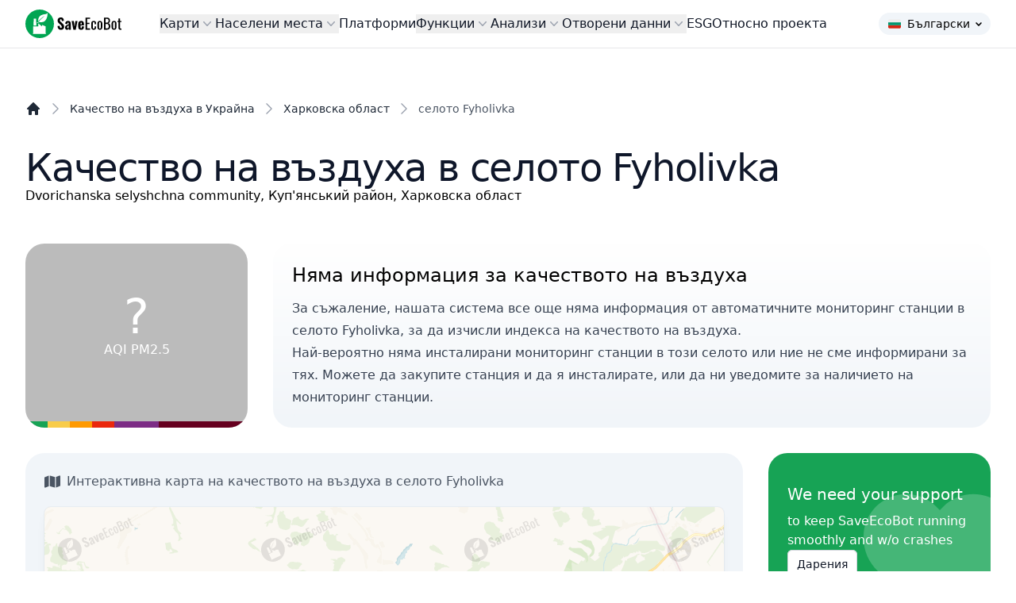

--- FILE ---
content_type: application/javascript; charset=utf-8
request_url: https://fundingchoicesmessages.google.com/f/AGSKWxWBOZ72Uuk9Ei2uS6jpja2mE0zMoW59wQy0r4J8AUAs7De45Cpqj3A3H7GE_J6Y6qEmX37WVQ-XrDIPBjewRfDlmNGgYy44BSe14zC1AEEaRZ2tBTcz9PqzK1Xgt8pmWNLiTO-t9eZdr1KqbfakwEMIyvX7iu3lYo2KKVlrUVPcdLqdooLmDj22WT6W/_/ad_300250./adspf.-ad-banner-/adfuncs.-doubleclick.js
body_size: -1291
content:
window['88576518-2277-450b-815d-cfcbe38f2b7d'] = true;

--- FILE ---
content_type: application/javascript
request_url: https://www.saveecobot.com/storage/maps_data.js?date=2026-01-21T0218:52
body_size: 115206
content:
{"devices":[{"i":1,"t":"d","pi":"1","a":"48.408944","n":"35.072505","ic":"c","aqi":56,"aqi_l":2,"pm10":24.7,"pm10_l":1,"pm25":11.6,"pm25_l":1,"h":0,"old":0,"oldr":0},{"i":2,"t":"d","pi":"1","a":"48.418962","n":"35.009254","ic":"c","aqi":33,"aqi_l":0,"pm10":40,"pm10_l":0,"pm25":20.3,"pm25_l":0,"h":1,"old":1,"oldr":1},{"i":3,"t":"d","pi":"1","a":"48.46179","n":"35.022893","ic":"c","aqi":13,"aqi_l":0,"pm10":4,"pm10_l":0,"pm25":2.9,"pm25_l":0,"h":1,"old":1,"oldr":1},{"i":4,"t":"d","pi":"1","a":"48.428476","n":"35.010238","ic":"c","aqi":23,"aqi_l":0,"pm10":12.5,"pm10_l":0,"pm25":6.6,"pm25_l":0,"h":1,"old":1,"oldr":1},{"i":6,"t":"d","pi":"1","a":"48.405856","n":"35.145451","ic":"c","aqi":4,"aqi_l":0,"pm10":4,"pm10_l":0,"pm25":1.3,"pm25_l":0,"h":1,"old":1,"oldr":1},{"i":7,"t":"d","pi":"1","a":"48.467467","n":"35.041472","ic":"c","aqi":2,"aqi_l":0,"pm10":0.6,"pm10_l":0,"pm25":0.5,"pm25_l":0,"h":1,"old":1,"oldr":1},{"i":8,"t":"d","pi":"1","a":"48.448030","n":"35.058606","ic":"c","aqi":11,"aqi_l":0,"pm10":4.3,"pm10_l":0,"pm25":1.7,"pm25_l":0,"h":1,"old":1,"oldr":1},{"i":9,"t":"d","pi":"1","a":"48.513536","n":"35.062787","ic":"c","aqi":33,"aqi_l":0,"pm10":7.6,"pm10_l":0,"pm25":2.7,"pm25_l":0,"h":1,"old":1,"oldr":1},{"i":14,"t":"d","pi":"1","a":"48.475959","n":"35.016979","ic":"c","aqi":10,"aqi_l":0,"pm10":5.4,"pm10_l":0,"pm25":2.4,"pm25_l":0,"h":1,"old":1,"oldr":1},{"i":15,"t":"d","pi":"1","a":"48.467926","n":"35.055617","ic":"c","aqi":39,"aqi_l":0,"pm10":15.9,"pm10_l":0,"pm25":9.5,"pm25_l":0,"h":1,"old":1,"oldr":1},{"i":16,"t":"d","pi":"1","a":"48.484034","n":"34.936086","ic":"c","aqi":204,"aqi_l":0,"pm10":7.4,"pm10_l":0,"pm25":3.1,"pm25_l":0,"h":1,"old":1,"oldr":1},{"i":18,"t":"d","pi":"1","a":"48.501095","n":"34.990169","ic":"c","aqi":42,"aqi_l":0,"pm10":9.6,"pm10_l":0,"pm25":3.1,"pm25_l":0,"h":1,"old":1,"oldr":1},{"i":19,"t":"d","pi":"4","a":"48.9219274","n":"24.7136204","ic":"c","aqi":2,"aqi_l":0,"star":1,"pm10":3.1,"pm10_l":0,"pm25":0.5,"pm25_l":0,"h":1,"old":1,"oldr":1},{"i":20,"t":"d","pi":"4","a":"48.941029","n":"24.746130","ic":"c","aqi":0,"aqi_l":0,"star":1,"pm10":0.1,"pm10_l":0,"pm25":0.1,"pm25_l":0,"h":1,"old":1,"oldr":1},{"i":21,"t":"d","pi":"4","a":"48.9239","n":"24.6494","ic":"c","aqi":48,"aqi_l":0,"star":1,"pm10":48.5,"pm10_l":0,"pm25":14.1,"pm25_l":0,"h":1,"old":1,"oldr":1},{"i":23,"t":"d","pi":"1","a":"48.518050","n":"34.964451","ic":"c","aqi":6,"aqi_l":0,"pm10":0.3,"pm10_l":0,"pm25":0.3,"pm25_l":0,"h":1,"old":1,"oldr":1},{"i":24,"t":"d","pi":"1","a":"48.350994","n":"34.946876","ic":"c","aqi":63,"aqi_l":0,"pm10":17.7,"pm10_l":0,"pm25":16,"pm25_l":0,"h":1,"old":1,"oldr":1},{"i":25,"t":"d","pi":"1","a":"48.463293","n":"35.056401","ic":"c","aqi":72,"aqi_l":0,"pm10":44.8,"pm10_l":0,"pm25":29.1,"pm25_l":0,"h":1,"old":1,"oldr":1},{"i":26,"t":"d","pi":"3","a":"49.5560","n":"25.5940","ic":"c","aqi":86,"aqi_l":2,"pm10":37.9,"pm10_l":1,"pm25":19.8,"pm25_l":2,"h":0,"old":0,"oldr":0},{"i":28,"t":"d","pi":"3","a":"50.4440","n":"30.5400","ic":"c","aqi":5,"aqi_l":0,"pm10":0.8,"pm10_l":0,"pm25":0.8,"pm25_l":0,"h":1,"old":1,"oldr":1},{"i":29,"t":"d","pi":"3","a":"49.5500","n":"25.5640","ic":"c","aqi":6,"aqi_l":0,"pm10":2.7,"pm10_l":0,"pm25":1.7,"pm25_l":0,"h":1,"old":1,"oldr":1},{"i":30,"t":"d","pi":"3","a":"50.4340","n":"30.4320","ic":"c","aqi":77,"aqi_l":0,"pm10":36.4,"pm10_l":0,"pm25":27.8,"pm25_l":0,"h":1,"old":1,"oldr":1},{"i":31,"t":"d","pi":"4","a":"48.9247009","n":"24.7112852","ic":"c","aqi":16,"aqi_l":0,"star":1,"pm10":5.5,"pm10_l":0,"pm25":3,"pm25_l":0,"h":1,"old":1,"oldr":1},{"i":32,"t":"d","pi":"1","a":"48.4119490","n":"35.0697377","ic":"c","aqi":55,"aqi_l":0,"pm10":9.7,"pm10_l":0,"pm25":4.5,"pm25_l":0,"h":1,"old":1,"oldr":1},{"i":34,"t":"d","pi":"4","a":"48.924013","n":"24.702416","ic":"c","aqi":117,"aqi_l":0,"star":1,"pm10":76.4,"pm10_l":0,"pm25":35,"pm25_l":0,"h":1,"old":1,"oldr":1},{"i":35,"t":"d","pi":"1","a":"48.343889","n":"35.015000","ic":"c","aqi":47,"aqi_l":0,"pm10":34.6,"pm10_l":0,"pm25":19.1,"pm25_l":0,"h":1,"old":1,"oldr":1},{"i":36,"t":"d","pi":"11","a":"49.204206","n":"24.691606","ic":"c","aqi":84,"aqi_l":0,"pm10":60.8,"pm10_l":0,"pm25":56.3,"pm25_l":0,"h":1,"old":1,"oldr":1},{"i":38,"t":"d","pi":"4","a":"48.9256885","n":"24.7376275","ic":"c","aqi":0,"aqi_l":0,"star":1,"pm10":0.1,"pm10_l":0,"pm25":0.1,"pm25_l":0,"h":1,"old":1,"oldr":1},{"i":40,"t":"d","pi":"4","a":"49.0402384","n":"24.3616867","ic":"c","aqi":43,"aqi_l":0,"star":1,"pm10":56.4,"pm10_l":0,"pm25":34.1,"pm25_l":0,"h":1,"old":1,"oldr":1},{"i":43,"t":"d","pi":"4","a":"50.411693","n":"30.619037","ic":"c","aqi":7,"aqi_l":0,"star":1,"pm10":6.2,"pm10_l":0,"pm25":1.5,"pm25_l":0,"h":1,"old":1,"oldr":1},{"i":44,"t":"d","pi":"3","a":"50.622","n":"26.25","ic":"c","aqi":10,"aqi_l":0,"pm10":4.5,"pm10_l":0,"pm25":2.5,"pm25_l":0,"h":1,"old":1,"oldr":1},{"i":47,"t":"d","pi":"3","a":"50.472938","n":"30.508250","ic":"c","aqi":49,"aqi_l":0,"pm10":50.1,"pm10_l":0,"pm25":15.5,"pm25_l":0,"h":1,"old":1,"oldr":1},{"i":61,"t":"d","pi":"6","a":"48.51388889","n":"35.08222222","ic":"c","aqi":13,"aqi_l":0,"co_ppm":0.6,"co_ppm_l":0,"gamma":80,"gamma_l":0,"gamma_usv_l":0,"gamma_ur_l":0,"nh3_ppb":110.2,"nh3_ppb_l":0,"no2_ppb":0.8,"no2_ppb_l":0,"o3_ppb":5.2,"o3_ppb_l":0,"pm10":1,"pm10_l":0,"pm25":1,"pm25_l":0,"so2_ppb":0,"so2_ppb_l":0,"h":1,"old":1,"oldr":1},{"i":62,"t":"d","pi":"6","a":"48.40388889","n":"35.13166667","ic":"c","aqi":20,"aqi_l":0,"co_ppm":0,"co_ppm_l":0,"gamma":70,"gamma_l":0,"gamma_usv_l":0,"gamma_ur_l":0,"nh3_ppb":4.1,"nh3_ppb_l":0,"no2_ppb":0,"no2_ppb_l":0,"o3_ppb":0,"o3_ppb_l":0,"pm10":4,"pm10_l":0,"pm25":2,"pm25_l":0,"so2_ppb":61.7,"so2_ppb_l":0,"h":1,"old":1,"oldr":1},{"i":63,"t":"d","pi":"6","a":"48.42476200","n":"35.06271900","ic":"c","h":1,"old":1,"oldr":1},{"i":64,"t":"d","pi":"6","a":"48.48250300","n":"34.96305200","ic":"c","aqi":22,"aqi_l":0,"co_ppm":0.7,"co_ppm_l":0,"gamma":60,"gamma_l":0,"gamma_usv_l":0,"gamma_ur_l":0,"nh3_ppb":89.3,"nh3_ppb_l":0,"no2_ppb":0,"no2_ppb_l":0,"o3_ppb":0,"o3_ppb_l":0,"pm10":4,"pm10_l":0,"pm25":2,"pm25_l":0,"so2_ppb":5.6,"so2_ppb_l":0,"h":1,"old":1,"oldr":1},{"i":65,"t":"d","pi":"6","a":"48.33972222","n":"33.50333333","ic":"c","aqi":16,"aqi_l":0,"co_ppm":0.3,"co_ppm_l":0,"gamma":80,"gamma_l":0,"gamma_usv_l":0,"gamma_ur_l":0,"nh3_ppb":0,"nh3_ppb_l":0,"no2_ppb":0,"no2_ppb_l":0,"o3_ppb":35.8,"o3_ppb_l":0,"pm10":2,"pm10_l":0,"pm25":2,"pm25_l":0,"so2_ppb":82,"so2_ppb_l":0,"h":1,"old":1,"oldr":1},{"i":66,"t":"d","pi":"6","a":"47.56666667","n":"33.65361111","ic":"c","aqi":5,"aqi_l":0,"co_ppm":0,"co_ppm_l":0,"gamma":100,"gamma_l":0,"gamma_usv_l":0,"gamma_ur_l":0,"nh3_ppb":33.4,"nh3_ppb_l":0,"no2_ppb":0,"no2_ppb_l":0,"o3_ppb":0,"o3_ppb_l":0,"pm10":1,"pm10_l":0,"pm25":1,"pm25_l":0,"so2_ppb":54.7,"so2_ppb_l":0,"h":1,"old":1,"oldr":1},{"i":67,"t":"d","pi":"6","a":"47.57346680","n":"34.35768730","ic":"c","aqi":52,"aqi_l":0,"co_ppm":0,"co_ppm_l":0,"gamma":70,"gamma_l":0,"gamma_usv_l":0,"gamma_ur_l":0,"nh3_ppb":27.6,"nh3_ppb_l":0,"no2_ppb":15.1,"no2_ppb_l":0,"o3_ppb":3.3,"o3_ppb_l":0,"pm10":15,"pm10_l":0,"pm25":13,"pm25_l":0,"so2_ppb":34.6,"so2_ppb_l":0,"h":1,"old":1,"oldr":1},{"i":68,"t":"d","pi":"6","a":"47.56843500","n":"34.39109000","ic":"c","h":1,"old":1,"oldr":1},{"i":69,"t":"d","pi":"6","a":"48.55555556","n":"35.84305556","ic":"c","aqi":18,"aqi_l":0,"co_ppm":0,"co_ppm_l":0,"gamma":80,"gamma_l":0,"gamma_usv_l":0,"gamma_ur_l":0,"nh3_ppb":0,"nh3_ppb_l":0,"no2_ppb":0,"no2_ppb_l":0,"o3_ppb":21.3,"o3_ppb_l":0,"pm10":8,"pm10_l":0,"pm25":4,"pm25_l":0,"so2_ppb":0,"so2_ppb_l":0,"h":1,"old":1,"oldr":1},{"i":70,"t":"d","pi":"6","a":"48.53250100","n":"35.87067200","ic":"c","h":1,"old":1,"oldr":1},{"i":71,"t":"d","pi":"6","a":"47.66777778","n":"34.06111111","ic":"c","aqi":3,"aqi_l":0,"co_ppm":0,"co_ppm_l":0,"gamma":110,"gamma_l":0,"gamma_usv_l":0,"gamma_ur_l":0,"nh3_ppb":17,"nh3_ppb_l":0,"no2_ppb":13.4,"no2_ppb_l":0,"o3_ppb":16.7,"o3_ppb_l":0,"pm10":0.7,"pm10_l":0,"pm25":0.4,"pm25_l":0,"so2_ppb":0,"so2_ppb_l":0,"h":1,"old":1,"oldr":1},{"i":72,"t":"d","pi":"6","a":"47.65777778","n":"34.11777778","ic":"c","aqi":4,"aqi_l":0,"co_ppm":1.1,"co_ppm_l":0,"gamma":0,"gamma_l":0,"gamma_usv_l":0,"gamma_ur_l":0,"nh3_ppb":835.2,"nh3_ppb_l":0,"no2_ppb":130.3,"no2_ppb_l":0,"o3_ppb":81.1,"o3_ppb_l":0,"pm10":1,"pm10_l":0,"pm25":1,"pm25_l":0,"so2_ppb":0,"so2_ppb_l":0,"h":1,"old":1,"oldr":1},{"i":73,"t":"d","pi":"4","a":"47.972246","n":"33.440980","ic":"c","aqi":33,"aqi_l":0,"star":1,"pm10":12.6,"pm10_l":0,"pm25":7.6,"pm25_l":0,"h":1,"old":1,"oldr":1},{"i":74,"t":"d","pi":"4","a":"47.8852944","n":"33.3204348","ic":"c","aqi":3,"aqi_l":0,"star":1,"pm10":4.5,"pm10_l":0,"pm25":1,"pm25_l":0,"h":1,"old":1,"oldr":1},{"i":75,"t":"d","pi":"1","a":"48.466150","n":"35.055459","ic":"c","aqi":51,"aqi_l":0,"pm10":736.1,"pm10_l":0,"pm25":669.4,"pm25_l":0,"h":1,"old":1,"oldr":1},{"i":89,"t":"d","pi":"4","a":"48.92782","n":"24.70227","ic":"c","aqi":31,"aqi_l":0,"star":1,"pm10":11.6,"pm10_l":0,"pm25":5.1,"pm25_l":0,"h":1,"old":1,"oldr":1},{"i":90,"t":"d","pi":"1","a":"48.5339822","n":"34.7914877","ic":"c","aqi":5,"aqi_l":0,"pm10":27.1,"pm10_l":0,"pm25":6,"pm25_l":0,"h":1,"old":1,"oldr":1},{"i":91,"t":"d","pi":"4","a":"46.4846547","n":"30.6964293","ic":"c","aqi":131,"aqi_l":0,"star":1,"pm10":74.9,"pm10_l":0,"pm25":44.9,"pm25_l":0,"h":1,"old":1,"oldr":1},{"i":92,"t":"d","pi":"4","a":"47.867113","n":"35.108405","ic":"c","aqi":40,"aqi_l":0,"star":1,"pm10":19.8,"pm10_l":0,"pm25":8.3,"pm25_l":0,"h":1,"old":1,"oldr":1},{"i":93,"t":"d","pi":"4","a":"49.183248","n":"24.413463","ic":"c","aqi":18,"aqi_l":0,"star":1,"pm10":1999.9,"pm10_l":0,"pm25":999.9,"pm25_l":0,"h":1,"old":1,"oldr":1},{"i":94,"t":"d","pi":"1","a":"48.607373","n":"34.570512","ic":"c","aqi":2,"aqi_l":0,"pm10":1.1,"pm10_l":0,"pm25":0.7,"pm25_l":0,"h":1,"old":1,"oldr":1},{"i":95,"t":"d","pi":"1","a":"48.480519","n":"34.934133","ic":"c","aqi":0,"aqi_l":0,"pm10":0,"pm10_l":0,"pm25":0,"pm25_l":0,"h":1,"old":1,"oldr":1},{"i":96,"t":"d","pi":"1","a":"48.458139","n":"35.052214","ic":"c","aqi":63,"aqi_l":0,"pm10":0,"pm10_l":0,"pm25":0,"pm25_l":0,"h":1,"old":1,"oldr":1},{"i":97,"t":"d","pi":"1","a":"49.125336","n":"24.730753","ic":"c","aqi":52,"aqi_l":0,"pm10":7.3,"pm10_l":0,"pm25":1.9,"pm25_l":0,"h":1,"old":1,"oldr":1},{"i":98,"t":"d","pi":"4","a":"47.910912","n":"33.475719","ic":"c","aqi":26,"aqi_l":0,"star":1,"pm10":16.7,"pm10_l":0,"pm25":12.5,"pm25_l":0,"h":1,"old":1,"oldr":1},{"i":101,"t":"d","pi":"1","a":"48.4538103","n":"35.0185786","ic":"c","aqi":60,"aqi_l":0,"pm10":23.9,"pm10_l":0,"pm25":10.1,"pm25_l":0,"h":0,"old":1,"oldr":1},{"i":102,"t":"d","pi":"1","a":"48.480857","n":"34.018492","ic":"c","aqi":15,"aqi_l":0,"pm10":4.7,"pm10_l":0,"pm25":2.5,"pm25_l":0,"h":1,"old":1,"oldr":1},{"i":103,"t":"d","pi":"1","a":"48.391810","n":"35.028813","ic":"c","aqi":16,"aqi_l":0,"pm10":7.1,"pm10_l":0,"pm25":4.5,"pm25_l":0,"h":1,"old":1,"oldr":1},{"i":104,"t":"d","pi":"4","a":"46.399840","n":"30.732417","ic":"c","aqi":79,"aqi_l":0,"star":1,"pm10":44,"pm10_l":0,"pm25":28.1,"pm25_l":0,"h":1,"old":1,"oldr":1},{"i":106,"t":"d","pi":"4","a":"47.883926","n":"33.388693","ic":"c","aqi":13,"aqi_l":0,"star":1,"pm10":8.2,"pm10_l":0,"pm25":1.7,"pm25_l":0,"h":1,"old":1,"oldr":1},{"i":107,"t":"d","pi":"4","a":"48.914362","n":"24.720699","ic":"c","aqi":22,"aqi_l":0,"star":1,"pm10":6.6,"pm10_l":0,"pm25":4.1,"pm25_l":0,"h":1,"old":1,"oldr":1},{"i":108,"t":"d","pi":"4","a":"50.362592","n":"30.442744","ic":"c","aqi":123,"aqi_l":0,"star":1,"pm10":5.7,"pm10_l":0,"pm25":3.9,"pm25_l":0,"h":1,"old":1,"oldr":1},{"i":109,"t":"d","pi":"4","a":"50.466362","n":"30.474006","ic":"c","aqi":3,"aqi_l":0,"star":1,"pm10":1.7,"pm10_l":0,"pm25":0.8,"pm25_l":0,"h":1,"old":1,"oldr":1},{"i":129,"t":"d","pi":"4","a":"48.433610","n":"24.570060","ic":"c","aqi":98,"aqi_l":0,"star":1,"pm10":1999.9,"pm10_l":0,"pm25":999.9,"pm25_l":0,"h":1,"old":1,"oldr":1},{"i":132,"t":"d","pi":"1","a":"48.476276","n":"34.984768","ic":"c","aqi":42,"aqi_l":0,"pm10":42.6,"pm10_l":0,"pm25":14.4,"pm25_l":0,"h":1,"old":1,"oldr":1},{"i":134,"t":"d","pi":"4","a":"48.9140543","n":"24.7127051","ic":"c","aqi":35,"aqi_l":0,"star":1,"pm10":25.4,"pm10_l":0,"pm25":8.3,"pm25_l":0,"h":1,"old":1,"oldr":1},{"i":136,"t":"d","pi":"1","a":"48.540300","n":"35.092615","ic":"c","aqi":203,"aqi_l":0,"pm10":17.2,"pm10_l":0,"pm25":16.1,"pm25_l":0,"h":1,"old":1,"oldr":1},{"i":137,"t":"d","pi":"4","a":"48.9199067","n":"24.7069923","ic":"c","aqi":24,"aqi_l":0,"star":1,"pm10":11.2,"pm10_l":0,"pm25":7.3,"pm25_l":0,"h":1,"old":1,"oldr":1},{"i":141,"t":"d","pi":"4","a":"50.3496740","n":"30.9549262","ic":"c","aqi":35,"aqi_l":0,"star":1,"pm10":13.5,"pm10_l":0,"pm25":9.8,"pm25_l":0,"h":1,"old":1,"oldr":1},{"i":143,"t":"d","pi":"4","a":"48.918067","n":"24.721984","ic":"c","aqi":9,"aqi_l":0,"star":1,"pm10":6.1,"pm10_l":0,"pm25":2.2,"pm25_l":0,"h":1,"old":1,"oldr":1},{"i":144,"t":"d","pi":"7","a":"48.731662","n":"37.598610","ic":"c","aqi":86,"aqi_l":0,"co_ppm":2.2,"co_ppm_l":0,"no2_ppb":1.3,"no2_ppb_l":0,"pm10":0,"pm10_l":0,"pm25":28.9,"pm25_l":0,"so2_ppb":3.9,"so2_ppb_l":0,"h":1,"old":1,"oldr":1},{"i":145,"t":"d","pi":"7","a":"47.113761","n":"37.555218","ic":"c","aqi":4,"aqi_l":0,"co_ppm":0.4,"co_ppm_l":0,"no2_ppb":0.2,"no2_ppb_l":0,"pm10":3,"pm10_l":0,"pm25":0,"pm25_l":0,"so2_ppb":4,"so2_ppb_l":0,"h":1,"old":1,"oldr":1},{"i":146,"t":"d","pi":"7","a":"47.106507","n":"37.627959\r\n","ic":"c","aqi":2,"aqi_l":0,"co_ppm":0.2,"co_ppm_l":0,"no2_ppb":16.1,"no2_ppb_l":0,"pm10":0.5,"pm10_l":0,"pm25":0.6,"pm25_l":0,"so2_ppb":0.5,"so2_ppb_l":0,"h":1,"old":1,"oldr":1},{"i":147,"t":"d","pi":"7","a":"48.852600","n":"37.781248","ic":"c","aqi":2,"aqi_l":0,"co_ppm":5.5,"co_ppm_l":0,"no2_ppb":6,"no2_ppb_l":0,"pm10":0.4,"pm10_l":0,"pm25":0.6,"pm25_l":0,"so2_ppb":0.1,"so2_ppb_l":0,"h":1,"old":1,"oldr":1},{"i":148,"t":"d","pi":"7","a":"48.584154","n":"38.007325","ic":"c","aqi":44,"aqi_l":0,"co_ppm":0.5,"co_ppm_l":0,"no2_ppb":2.2,"no2_ppb_l":0,"pm10":8.8,"pm10_l":0,"pm25":10.7,"pm25_l":0,"so2_ppb":2,"so2_ppb_l":0,"h":1,"old":1,"oldr":1},{"i":149,"t":"d","pi":"7","a":"47.984738","n":"37.265970","ic":"c","co_ppm":0.2,"co_ppm_l":0,"no2_ppb":11.7,"no2_ppb_l":0,"pm10":0.7,"pm10_l":0,"pm25":11.3,"pm25_l":0,"so2_ppb":1.4,"so2_ppb_l":0,"h":1,"old":1,"oldr":1},{"i":150,"t":"d","pi":"7","a":"48.425009","n":"38.174023","ic":"c","aqi":0,"aqi_l":0,"co_ppm":6.1,"co_ppm_l":0,"no2_ppb":4.1,"no2_ppb_l":0,"pm10":0.1,"pm10_l":0,"pm25":0,"pm25_l":0,"so2_ppb":5,"so2_ppb_l":0,"h":1,"old":1,"oldr":1},{"i":154,"t":"d","pi":"4","a":"48.9367","n":"24.6898","ic":"c","aqi":19,"aqi_l":0,"star":1,"pm10":7,"pm10_l":0,"pm25":5.5,"pm25_l":0,"h":1,"old":1,"oldr":1},{"i":155,"t":"d","pi":"4","a":"47.8385154","n":"35.2197461","ic":"c","aqi":124,"aqi_l":0,"star":1,"pm10":19.7,"pm10_l":0,"pm25":12.4,"pm25_l":0,"h":1,"old":1,"oldr":1},{"i":156,"t":"d","pi":"4","a":"47.844261","n":"35.121276","ic":"c","aqi":35,"aqi_l":0,"star":1,"pm10":8.9,"pm10_l":0,"pm25":4.9,"pm25_l":0,"h":1,"old":1,"oldr":1},{"i":897,"t":"d","pi":"1","a":"48.341841","n":"35.005390","ic":"c","aqi":17,"aqi_l":0,"pm10":7.9,"pm10_l":0,"pm25":3.5,"pm25_l":0,"h":1,"old":1,"oldr":1},{"i":902,"t":"d","pi":"3","a":"50.46092940081","n":"30.35800606012","ic":"c","aqi":0,"aqi_l":0,"pm10":0,"pm10_l":0,"pm25":0,"pm25_l":0,"h":1,"old":1,"oldr":1},{"i":914,"t":"d","pi":"8","a":"50.4916301","n":"30.5913925","ic":"c","aqi":27,"aqi_l":0,"pm25":5,"pm25_l":0,"h":0,"old":1,"oldr":1},{"i":915,"t":"d","pi":"8","a":"50.52122915","n":"30.46829796","ic":"c","aqi":29,"aqi_l":0,"pm25":7,"pm25_l":0,"h":1,"old":1,"oldr":1},{"i":916,"t":"d","pi":"8","a":"50.51983577","n":"30.80613881","ic":"c","aqi":37,"aqi_l":0,"pm25":9,"pm25_l":0,"h":1,"old":1,"oldr":1},{"i":918,"t":"d","pi":"10","a":"48.431060437077","n":"35.063844486889","ic":"c","aqi":79,"aqi_l":0,"pm10":30,"pm10_l":0,"pm25":26,"pm25_l":0,"h":1,"old":1,"oldr":1},{"i":919,"t":"d","pi":"10","a":"48.51130594281267","n":"35.0468721985817","ic":"c","aqi":32,"aqi_l":0,"pm10":10,"pm10_l":0,"pm25":9,"pm25_l":0,"h":1,"old":1,"oldr":1},{"i":920,"t":"d","pi":"10","a":"48.427278371266","n":"35.026705742603","ic":"c","aqi":22,"aqi_l":0,"pm10":4,"pm10_l":0,"pm25":4,"pm25_l":0,"h":1,"old":1,"oldr":1},{"i":921,"t":"d","pi":"10","a":"48.426060950625","n":"35.050495862961","ic":"c","aqi":63,"aqi_l":0,"pm10":39,"pm10_l":0,"pm25":32,"pm25_l":0,"h":1,"old":1,"oldr":1},{"i":922,"t":"d","pi":"10","a":"50.01589234228024","n":"36.36155645053805","ic":"c","aqi":25,"aqi_l":0,"pm10":17,"pm10_l":0,"pm25":12,"pm25_l":0,"h":1,"old":1,"oldr":1},{"i":923,"t":"d","pi":"10","a":"48.58570645111674","n":"34.77064490318299","ic":"c","aqi":19,"aqi_l":0,"pm10":5,"pm10_l":0,"pm25":5,"pm25_l":0,"h":1,"old":1,"oldr":1},{"i":927,"t":"d","pi":"10","a":"48.522211313936495","n":"35.05485713481904","ic":"c","aqi":66,"aqi_l":0,"pm10":17,"pm10_l":0,"pm25":17,"pm25_l":0,"h":1,"old":1,"oldr":1},{"i":929,"t":"d","pi":"10","a":"48.46355266742575","n":"35.046188235282905","ic":"c","aqi":54,"aqi_l":0,"pm10":12,"pm10_l":0,"pm25":12,"pm25_l":0,"h":1,"old":1,"oldr":1},{"i":932,"t":"d","pi":"10","a":"48.424854417381184","n":"35.06329536437989","ic":"c","aqi":25,"aqi_l":0,"pm10":6,"pm10_l":0,"pm25":7,"pm25_l":0,"h":1,"old":1,"oldr":1},{"i":933,"t":"d","pi":"10","a":"48.424596684858045","n":"35.06260871887208","ic":"c","aqi":28,"aqi_l":0,"pm10":6,"pm10_l":0,"pm25":7,"pm25_l":0,"h":1,"old":1,"oldr":1},{"i":937,"t":"d","pi":"3","a":"41.72245890414","n":"44.74969357252","ic":"c","aqi":28,"aqi_l":0,"pm10":9.6,"pm10_l":0,"pm25":5,"pm25_l":0,"h":1,"old":1,"oldr":1,"sb":1},{"i":938,"t":"d","pi":"3","a":"41.898","n":"44.694","ic":"c","aqi":13,"aqi_l":0,"pm10":6.9,"pm10_l":0,"pm25":3.8,"pm25_l":0,"h":1,"old":1,"oldr":1,"sb":1},{"i":940,"t":"d","pi":"3","a":"50.186","n":"27.062","ic":"c","aqi":42,"aqi_l":0,"pm10":15.3,"pm10_l":0,"pm25":5.4,"pm25_l":0,"h":0,"old":1,"oldr":1},{"i":942,"t":"d","pi":"3","a":"41.72","n":"44.74","ic":"c","aqi":18,"aqi_l":0,"pm10":12.8,"pm10_l":0,"pm25":3.5,"pm25_l":0,"h":1,"old":1,"oldr":1,"sb":1},{"i":945,"t":"d","pi":"10","a":"48.402910167688205","n":"35.08946299552918","ic":"c","aqi":8,"aqi_l":0,"pm10":2,"pm10_l":0,"pm25":2,"pm25_l":0,"h":1,"old":1,"oldr":1},{"i":949,"t":"d","pi":"1","a":"47.8352753","n":"35.1446249","ic":"c","aqi":54,"aqi_l":0,"pm10":23.4,"pm10_l":0,"pm25":11.8,"pm25_l":0,"h":1,"old":1,"oldr":1},{"i":955,"t":"d","pi":"4","a":"50.813755","n":"30.377420","ic":"c","aqi":41,"aqi_l":0,"star":1,"pm10":8.4,"pm10_l":0,"pm25":7.2,"pm25_l":0,"h":1,"old":1,"oldr":1},{"i":957,"t":"d","pi":"10","a":"48.39585815839613","n":"35.035207271575935","ic":"c","aqi":21,"aqi_l":0,"pm10":5,"pm10_l":0,"pm25":5,"pm25_l":0,"h":1,"old":1,"oldr":1},{"i":959,"t":"d","pi":"4","a":"48.9455175","n":"24.7017899","ic":"c","star":1,"h":1,"old":1,"oldr":1},{"i":963,"t":"d","pi":"10","a":"48.341895768067","n":"34.946147203445","ic":"c","aqi":29,"aqi_l":0,"pm10":4,"pm10_l":0,"pm25":4,"pm25_l":0,"h":1,"old":1,"oldr":1},{"i":968,"t":"d","pi":"4","a":"50.416710","n":"30.618716","ic":"c","aqi":61,"aqi_l":0,"star":1,"pm10":31.4,"pm10_l":0,"pm25":14.8,"pm25_l":0,"h":1,"old":1,"oldr":1},{"i":971,"t":"d","pi":"10","a":"48.542647200821996","n":"35.08675932884217","ic":"c","aqi":26,"aqi_l":0,"pm10":7,"pm10_l":0,"pm25":4,"pm25_l":0,"h":1,"old":1,"oldr":1},{"i":977,"t":"d","pi":"3","a":"50.528","n":"30.236","ic":"c","aqi":0,"aqi_l":0,"pm10":905,"pm10_l":0,"pm25":816.2,"pm25_l":0,"h":1,"old":1,"oldr":1},{"i":980,"t":"d","pi":"4","a":"48.933898","n":"24.739668","ic":"c","star":1,"pm10":37.5,"pm10_l":0,"pm25":3.9,"pm25_l":0,"h":1,"old":1,"oldr":1},{"i":981,"t":"d","pi":"4","a":"48.948016","n":"24.745014","ic":"c","aqi":18,"aqi_l":0,"star":1,"pm10":5.1,"pm10_l":0,"pm25":1.7,"pm25_l":0,"h":1,"old":1,"oldr":1},{"i":982,"t":"d","pi":"4","a":"48.939468","n":"24.689922","ic":"c","aqi":71,"aqi_l":0,"star":1,"pm10":32.6,"pm10_l":0,"pm25":22.6,"pm25_l":0,"h":1,"old":1,"oldr":1},{"i":983,"t":"d","pi":"4","a":"48.926239","n":"24.701580","ic":"c","aqi":16,"aqi_l":0,"star":1,"pm10":10.8,"pm10_l":0,"pm25":3.1,"pm25_l":0,"h":1,"old":1,"oldr":1},{"i":984,"t":"d","pi":"10","a":"49.98515865539473","n":"36.25457167625428","ic":"c","aqi":68,"aqi_l":0,"pm10":19,"pm10_l":0,"pm25":17,"pm25_l":0,"h":1,"old":1,"oldr":1},{"i":985,"t":"d","pi":"4","a":"48.932157","n":"24.750271","ic":"c","aqi":19,"aqi_l":0,"star":1,"pm10":13.2,"pm10_l":0,"pm25":5.4,"pm25_l":0,"h":1,"old":1,"oldr":1},{"i":986,"t":"d","pi":"4","a":"48.904004","n":"24.700444","ic":"c","aqi":34,"aqi_l":0,"star":1,"pm10":15.9,"pm10_l":0,"pm25":7,"pm25_l":0,"h":1,"old":1,"oldr":1},{"i":997,"t":"d","pi":"1","a":"48.5052009","n":"35.0718389","ic":"c","aqi":6,"aqi_l":0,"pm10":3.2,"pm10_l":0,"pm25":1.7,"pm25_l":0,"h":1,"old":1,"oldr":1},{"i":1000,"t":"d","pi":"1","a":"48.460155","n":"35.066821","ic":"c","aqi":23,"aqi_l":0,"pm10":13.2,"pm10_l":0,"pm25":6.3,"pm25_l":0,"h":1,"old":1,"oldr":1},{"i":1001,"t":"d","pi":"1","a":"48.400802","n":"35.001839","ic":"c","aqi":24,"aqi_l":0,"pm10":51.9,"pm10_l":0,"pm25":28.4,"pm25_l":0,"h":1,"old":1,"oldr":1},{"i":1002,"t":"d","pi":"1","a":"48.312916","n":"34.880235","ic":"c","aqi":54,"aqi_l":0,"pm10":34.5,"pm10_l":0,"pm25":16.4,"pm25_l":0,"h":1,"old":1,"oldr":1},{"i":1004,"t":"d","pi":"1","a":"50.458479","n":"30.6079481","ic":"c","aqi":13,"aqi_l":0,"pm10":4.9,"pm10_l":0,"pm25":3.2,"pm25_l":0,"h":1,"old":1,"oldr":1},{"i":1005,"t":"d","pi":"1","a":"48.459042","n":"35.058479","ic":"c","aqi":129,"aqi_l":0,"pm10":19.1,"pm10_l":0,"pm25":13.4,"pm25_l":0,"h":1,"old":1,"oldr":1},{"i":1006,"t":"d","pi":"1","a":"48.509524","n":"34.61578","ic":"c","aqi":20,"aqi_l":0,"pm10":11.7,"pm10_l":0,"pm25":5.2,"pm25_l":0,"h":1,"old":1,"oldr":1},{"i":1007,"t":"d","pi":"1","a":"48.523936","n":"35.0811455","ic":"c","aqi":22,"aqi_l":0,"pm10":8.3,"pm10_l":0,"pm25":4.4,"pm25_l":0,"h":1,"old":1,"oldr":1},{"i":1008,"t":"d","pi":"1","a":"49.239341","n":"28.479885","ic":"c","aqi":11,"aqi_l":0,"pm10":3.2,"pm10_l":0,"pm25":2.1,"pm25_l":0,"h":1,"old":1,"oldr":1},{"i":1009,"t":"d","pi":"1","a":"48.523444","n":"35.023331","ic":"c","aqi":54,"aqi_l":0,"pm10":15.9,"pm10_l":0,"pm25":9.6,"pm25_l":0,"h":1,"old":1,"oldr":1},{"i":1010,"t":"d","pi":"4","a":"49.866879","n":"24.002230","ic":"c","aqi":13,"aqi_l":0,"star":1,"pm10":5.9,"pm10_l":0,"pm25":2.9,"pm25_l":0,"h":1,"old":1,"oldr":1},{"i":1013,"t":"d","pi":"3","a":"46.558","n":"30.652","ic":"c","aqi":28,"aqi_l":0,"pm10":11.2,"pm10_l":0,"pm25":7.8,"pm25_l":0,"h":1,"old":1,"oldr":1},{"i":1014,"t":"d","pi":"4","a":"48.928985","n":"24.735841","ic":"c","star":1,"pm10":15.5,"pm10_l":0,"pm25":6.2,"pm25_l":0,"h":1,"old":1,"oldr":1},{"i":1015,"t":"d","pi":"4","a":"48.9181138","n":"24.7685262","ic":"c","aqi":119,"aqi_l":0,"star":1,"pm10":103.3,"pm10_l":0,"pm25":63.5,"pm25_l":0,"h":1,"old":1,"oldr":1},{"i":1016,"t":"d","pi":"4","a":"48.920893","n":"24.716356","ic":"c","aqi":156,"aqi_l":0,"star":1,"pm10":163.2,"pm10_l":0,"pm25":94.2,"pm25_l":0,"h":1,"old":1,"oldr":1},{"i":1017,"t":"d","pi":"4","a":"47.783966","n":"35.185097","ic":"c","aqi":18,"aqi_l":0,"star":1,"pm10":4.7,"pm10_l":0,"pm25":3.1,"pm25_l":0,"h":1,"old":1,"oldr":1},{"i":1019,"t":"d","pi":"3","a":"48.272","n":"25.926","ic":"c","aqi":17,"aqi_l":0,"pm10":22.7,"pm10_l":0,"pm25":13.3,"pm25_l":0,"h":1,"old":1,"oldr":1},{"i":1021,"t":"d","pi":"1","a":"48.489936","n":"35.1337483","ic":"c","aqi":86,"aqi_l":0,"pm10":57.6,"pm10_l":0,"pm25":29.2,"pm25_l":0,"h":1,"old":1,"oldr":1},{"i":1022,"t":"d","pi":"4","a":"48.931259","n":"24.708110","ic":"c","aqi":45,"aqi_l":0,"star":1,"pm10":15.2,"pm10_l":0,"pm25":9.6,"pm25_l":0,"h":1,"old":1,"oldr":1},{"i":1025,"t":"d","pi":"4","a":"48.946402","n":"24.703214","ic":"c","aqi":63,"aqi_l":0,"star":1,"pm10":44.7,"pm10_l":0,"pm25":23.3,"pm25_l":0,"h":1,"old":1,"oldr":1},{"i":1028,"t":"d","pi":"4","a":"49.824294","n":"23.862459","ic":"c","aqi":105,"aqi_l":0,"star":1,"pm10":414.8,"pm10_l":0,"pm25":103.8,"pm25_l":0,"h":1,"old":1,"oldr":1},{"i":1036,"t":"d","pi":"10","a":"48.48715340821491","n":"34.934305594834406","ic":"c","aqi":79,"aqi_l":0,"pm10":27,"pm10_l":0,"pm25":23,"pm25_l":0,"h":1,"old":1,"oldr":1},{"i":1039,"t":"d","pi":"10","a":"48.46775701619391","n":"35.056691765785224","ic":"c","aqi":18,"aqi_l":0,"pm10":4,"pm10_l":0,"pm25":4,"pm25_l":0,"h":1,"old":1,"oldr":1},{"i":1041,"t":"d","pi":"3","a":"50.44915320000","n":"30.44614510000","ic":"c","pm10":18.2,"pm10_l":0,"pm25":5.7,"pm25_l":0,"h":1,"old":1,"oldr":1},{"i":1053,"t":"d","pi":"1","a":"48.433796","n":"35.030484","ic":"c","aqi":285,"aqi_l":0,"pm10":78,"pm10_l":0,"pm25":73,"pm25_l":0,"h":1,"old":1,"oldr":1},{"i":1054,"t":"d","pi":"4","a":"50.380740","n":"30.953854","ic":"c","aqi":3,"aqi_l":0,"star":1,"pm10":15.1,"pm10_l":0,"pm25":6.4,"pm25_l":0,"h":1,"old":1,"oldr":1},{"i":1056,"t":"d","pi":"4","a":"47.9959571","n":"33.4918562","ic":"c","aqi":91,"aqi_l":0,"star":1,"pm10":9.5,"pm10_l":0,"pm25":6.6,"pm25_l":0,"h":1,"old":1,"oldr":1},{"i":1057,"t":"d","pi":"10","a":"48.574576951072","n":"35.104751586914","ic":"c","aqi":37,"aqi_l":0,"pm10":5,"pm10_l":0,"pm25":5,"pm25_l":0,"h":1,"old":1,"oldr":1},{"i":1060,"t":"d","pi":"4","a":"47.892288","n":"35.151107","ic":"c","aqi":27,"aqi_l":0,"star":1,"pm10":17.5,"pm10_l":0,"pm25":5.5,"pm25_l":0,"h":1,"old":1,"oldr":1},{"i":1062,"t":"d","pi":"12","a":"50.425533","n":"30.45986","ic":"c","co_ppm":0,"co_ppm_l":0,"no2_ppb":0,"no2_ppb_l":0,"h":1,"old":1,"oldr":1},{"i":1063,"t":"d","pi":"12","a":"50.459541","n":"30.485251","ic":"c","co_ppm":0,"co_ppm_l":0,"no2_ppb":0,"no2_ppb_l":0,"h":1,"old":1,"oldr":1},{"i":1064,"t":"d","pi":"12","a":"50.456032","n":"30.357967","ic":"c","h":1,"old":1,"oldr":1},{"i":1065,"t":"d","pi":"12","a":"50.511882","n":"30.49855","ic":"c","co_ppm":0,"co_ppm_l":0,"no2_ppb":0,"no2_ppb_l":0,"h":1,"old":1,"oldr":1},{"i":1066,"t":"d","pi":"12","a":"50.466859","n":"30.513243","ic":"c","co_ppm":0,"co_ppm_l":0,"no2_ppb":0,"no2_ppb_l":0,"h":1,"old":1,"oldr":1},{"i":1067,"t":"d","pi":"12","a":"50.505273","n":"30.601165","ic":"c","h":1,"old":1,"oldr":1},{"i":1068,"t":"d","pi":"12","a":"50.456629","n":"30.60884","ic":"c","co_ppm":0,"co_ppm_l":0,"no2_ppb":0,"no2_ppb_l":0,"h":1,"old":1,"oldr":1},{"i":1069,"t":"d","pi":"12","a":"50.400115","n":"30.632584","ic":"c","h":1,"old":1,"oldr":1},{"i":1070,"t":"d","pi":"12","a":"50.428845","n":"30.541823","ic":"c","co_ppm":0,"co_ppm_l":0,"no2_ppb":0,"no2_ppb_l":0,"h":1,"old":1,"oldr":1},{"i":1071,"t":"d","pi":"12","a":"50.341429","n":"30.55182","ic":"c","co_ppm":0,"co_ppm_l":0,"no2_ppb":0,"no2_ppb_l":0,"h":1,"old":1,"oldr":1},{"i":1072,"t":"d","pi":"12","a":"50.471899","n":"30.402714","ic":"c","aqi":44,"aqi_l":0,"pm10":13.2,"pm10_l":0,"pm25":13,"pm25_l":0,"h":1,"old":1,"oldr":1},{"i":1083,"t":"d","pi":"3","a":"50.46252076931","n":"30.52319258451","ic":"c","aqi":55,"aqi_l":0,"pm10":47.3,"pm10_l":0,"pm25":34.4,"pm25_l":0,"h":1,"old":1,"oldr":1},{"i":1084,"t":"d","pi":"4","a":"50.335354","n":"30.954931","ic":"c","aqi":55,"aqi_l":0,"star":1,"pm10":19.3,"pm10_l":0,"pm25":10.1,"pm25_l":0,"h":1,"old":1,"oldr":1},{"i":1096,"t":"d","pi":"4","a":"49.250136","n":"24.625524","ic":"c","aqi":79,"aqi_l":0,"star":1,"pm10":86.5,"pm10_l":0,"pm25":36,"pm25_l":0,"h":1,"old":1,"oldr":1},{"i":1098,"t":"d","pi":"3","a":"50.452","n":"30.446","ic":"c","aqi":32,"aqi_l":0,"pm10":9.8,"pm10_l":0,"pm25":6.1,"pm25_l":0,"h":1,"old":1,"oldr":1},{"i":1100,"t":"d","pi":"3","a":"47.81253488769","n":"35.17480552197","ic":"c","aqi":154,"aqi_l":0,"pm10":90.3,"pm10_l":0,"pm25":69.7,"pm25_l":0,"h":1,"old":1,"oldr":1},{"i":1102,"t":"d","pi":"1","a":"50.896400","n":"34.830288","ic":"c","aqi":15,"aqi_l":0,"pm10":9.6,"pm10_l":0,"pm25":4,"pm25_l":0,"h":1,"old":1,"oldr":1},{"i":1110,"t":"d","pi":"4","a":"49.206088","n":"24.696760","ic":"c","aqi":14,"aqi_l":0,"star":1,"pm10":3.7,"pm10_l":0,"pm25":2.4,"pm25_l":0,"h":1,"old":1,"oldr":1},{"i":1111,"t":"d","pi":"10","a":"48.39393471346839","n":"35.03308832645417","ic":"c","aqi":36,"aqi_l":0,"pm10":8,"pm10_l":0,"pm25":8,"pm25_l":0,"h":1,"old":1,"oldr":1},{"i":1112,"t":"d","pi":"4","a":"49.123367","n":"24.728538","ic":"c","aqi":54,"aqi_l":0,"star":1,"pm10":19,"pm10_l":0,"pm25":13.4,"pm25_l":0,"h":1,"old":1,"oldr":1},{"i":1113,"t":"d","pi":"4","a":"48.9972079","n":"24.1980944","ic":"c","aqi":15,"aqi_l":0,"star":1,"pm10":6.3,"pm10_l":0,"pm25":3.1,"pm25_l":0,"h":1,"old":1,"oldr":1},{"i":1114,"t":"d","pi":"4","a":"49.172112","n":"24.708781","ic":"c","aqi":80,"aqi_l":0,"star":1,"pm10":22.4,"pm10_l":0,"pm25":14.2,"pm25_l":0,"h":1,"old":1,"oldr":1},{"i":1115,"t":"d","pi":"4","a":"50.436071","n":"30.620786","ic":"c","aqi":48,"aqi_l":0,"star":1,"pm10":56.9,"pm10_l":0,"pm25":34.2,"pm25_l":0,"h":1,"old":1,"oldr":1},{"i":1116,"t":"d","pi":"3","a":"48.298","n":"25.936","ic":"c","aqi":43,"aqi_l":0,"pm10":28.7,"pm10_l":0,"pm25":13.2,"pm25_l":0,"h":1,"old":1,"oldr":1},{"i":1118,"t":"d","pi":"4","a":"50.339522","n":"30.421594","ic":"c","aqi":107,"aqi_l":0,"star":1,"pm10":57.3,"pm10_l":0,"pm25":41.2,"pm25_l":0,"h":1,"old":1,"oldr":1},{"i":1120,"t":"d","pi":"4","a":"49.246190","n":"24.579311","ic":"c","aqi":108,"aqi_l":0,"star":1,"pm10":46.7,"pm10_l":0,"pm25":28.7,"pm25_l":0,"h":1,"old":1,"oldr":1},{"i":1123,"t":"d","pi":"10","a":"48.36868019001327","n":"35.17503260667918","ic":"c","aqi":23,"aqi_l":0,"pm10":11,"pm10_l":0,"pm25":11,"pm25_l":0,"h":1,"old":1,"oldr":1},{"i":1126,"t":"d","pi":"12","a":"50.405669","n":"30.650766","ic":"c","aqi":174,"aqi_l":0,"pm10":110.5,"pm10_l":0,"pm25":99.4,"pm25_l":0,"h":1,"old":1,"oldr":1},{"i":1131,"t":"d","pi":"1","a":"47.83602089075","n":"35.10648322033","ic":"c","aqi":51,"aqi_l":0,"pm10":13.6,"pm10_l":0,"pm25":11.4,"pm25_l":0,"h":1,"old":1,"oldr":1},{"i":1137,"t":"d","pi":"4","a":"50.366853","n":"30.918663","ic":"c","aqi":78,"aqi_l":0,"star":1,"pm10":12.6,"pm10_l":0,"pm25":9.6,"pm25_l":0,"h":1,"old":1,"oldr":1},{"i":1140,"t":"d","pi":"3","a":"47.83515378867","n":"35.10944008827","ic":"c","aqi":97,"aqi_l":0,"pm10":42.2,"pm10_l":0,"pm25":38.9,"pm25_l":0,"h":1,"old":1,"oldr":1},{"i":1143,"t":"d","pi":"1","a":"48.477333","n":"37.092000","ic":"c","aqi":79,"aqi_l":0,"pm10":35,"pm10_l":0,"pm25":21.6,"pm25_l":0,"h":1,"old":1,"oldr":1},{"i":1147,"t":"d","pi":"4","a":"48.9242342","n":"24.7084206","ic":"c","aqi":135,"aqi_l":0,"star":1,"pm10":69.2,"pm10_l":0,"pm25":45.4,"pm25_l":0,"h":1,"old":1,"oldr":1},{"i":1150,"t":"d","pi":"4","a":"49.20427","n":"24.6917283","ic":"c","aqi":138,"aqi_l":0,"star":1,"pm10":32.3,"pm10_l":0,"pm25":25.2,"pm25_l":0,"h":1,"old":1,"oldr":1},{"i":1152,"t":"d","pi":"3","a":"50.436","n":"30.508","ic":"c","aqi":62,"aqi_l":0,"pm10":41,"pm10_l":0,"pm25":16.1,"pm25_l":0,"h":1,"old":1,"oldr":1},{"i":1153,"t":"d","pi":"4","a":"48.6428102","n":"35.2350185","ic":"c","aqi":40,"aqi_l":0,"star":1,"pm10":9.8,"pm10_l":0,"pm25":6.3,"pm25_l":0,"h":1,"old":1,"oldr":1},{"i":1154,"t":"d","pi":"4","a":"50.392146","n":"30.785121","ic":"c","aqi":11,"aqi_l":0,"star":1,"pm10":9.1,"pm10_l":0,"pm25":2.9,"pm25_l":0,"h":1,"old":1,"oldr":1},{"i":1156,"t":"d","pi":"10","a":"48.46826919731974","n":"35.0205409526825","ic":"c","aqi":22,"aqi_l":0,"pm10":5,"pm10_l":0,"pm25":5,"pm25_l":0,"h":1,"old":1,"oldr":1},{"i":1157,"t":"d","pi":"4","a":"49.172973","n":"24.658345","ic":"c","aqi":63,"aqi_l":0,"star":1,"pm10":21.5,"pm10_l":0,"pm25":19.2,"pm25_l":0,"h":1,"old":1,"oldr":1},{"i":1158,"t":"d","pi":"4","a":"47.8214633","n":"35.1744823","ic":"c","aqi":26,"aqi_l":0,"star":1,"pm10":11.7,"pm10_l":0,"pm25":5.6,"pm25_l":0,"h":1,"old":1,"oldr":1},{"i":1161,"t":"d","pi":"3","a":"50.462","n":"30.466","ic":"c","aqi":13,"aqi_l":0,"pm10":26,"pm10_l":0,"pm25":13.9,"pm25_l":0,"h":1,"old":1,"oldr":1},{"i":1162,"t":"d","pi":"4","a":"47.815555","n":"35.1900113","ic":"c","aqi":11,"aqi_l":0,"star":1,"pm10":8.8,"pm10_l":0,"pm25":2.2,"pm25_l":0,"h":1,"old":1,"oldr":1},{"i":1165,"t":"d","pi":"4","a":"48.911690","n":"24.724750","ic":"c","aqi":93,"aqi_l":0,"star":1,"pm10":29.9,"pm10_l":0,"pm25":25.6,"pm25_l":0,"h":1,"old":1,"oldr":1},{"i":1168,"t":"d","pi":"1","a":"47.101121","n":"37.627157","ic":"c","aqi":29,"aqi_l":0,"pm10":13.7,"pm10_l":0,"pm25":8.9,"pm25_l":0,"h":1,"old":1,"oldr":1},{"i":1169,"t":"d","pi":"1","a":"47.137890","n":"37.565452","ic":"c","aqi":11,"aqi_l":0,"pm10":6.3,"pm10_l":0,"pm25":2.2,"pm25_l":0,"h":1,"old":1,"oldr":1},{"i":1174,"t":"d","pi":"1","a":"48.516430","n":"34.614322","ic":"c","aqi":74,"aqi_l":0,"pm10":35.5,"pm10_l":0,"pm25":24.8,"pm25_l":0,"h":1,"old":1,"oldr":1},{"i":1175,"t":"d","pi":"1","a":"48.608365","n":"34.558746","ic":"c","aqi":16,"aqi_l":0,"pm10":7.6,"pm10_l":0,"pm25":3.5,"pm25_l":0,"h":1,"old":1,"oldr":1},{"i":1176,"t":"d","pi":"1","a":"48.507758","n":"34.609865","ic":"c","pm10":7.1,"pm10_l":0,"pm25":2.8,"pm25_l":0,"h":1,"old":1,"oldr":1},{"i":1178,"t":"d","pi":"1","a":"49.964888","n":"36.122653","ic":"c","aqi":89,"aqi_l":0,"pm10":28.2,"pm10_l":0,"pm25":20.2,"pm25_l":0,"h":1,"old":1,"oldr":1},{"i":1179,"t":"d","pi":"1","a":"48.503785","n":"34.614396","ic":"c","aqi":185,"aqi_l":0,"pm10":405.3,"pm10_l":0,"pm25":331.5,"pm25_l":0,"h":1,"old":1,"oldr":1},{"i":1180,"t":"d","pi":"1","a":"48.509854","n":"34.595553","ic":"c","aqi":16,"aqi_l":0,"pm10":6.5,"pm10_l":0,"pm25":3.6,"pm25_l":0,"h":1,"old":1,"oldr":1},{"i":1182,"t":"d","pi":"1","a":"48.517399","n":"34.599969","ic":"c","aqi":13,"aqi_l":0,"pm10":7.6,"pm10_l":0,"pm25":2.6,"pm25_l":0,"h":1,"old":1,"oldr":1},{"i":1183,"t":"d","pi":"1","a":"48.489721","n":"34.621939","ic":"c","aqi":97,"aqi_l":0,"pm10":150.6,"pm10_l":0,"pm25":11.3,"pm25_l":0,"h":1,"old":1,"oldr":1},{"i":1190,"t":"d","pi":"10","a":"48.41513133470173","n":"35.069689750671394","ic":"c","aqi":19,"aqi_l":0,"pm10":5,"pm10_l":0,"pm25":5,"pm25_l":0,"h":1,"old":1,"oldr":1},{"i":1193,"t":"d","pi":"10","a":"50.43367317586036","n":"30.622780323028568","ic":"c","aqi":21,"aqi_l":0,"pm10":6,"pm10_l":0,"pm25":4,"pm25_l":0,"h":1,"old":1,"oldr":1},{"i":1197,"t":"d","pi":"10","a":"49.96161869404037","n":"36.22292160987855","ic":"c","aqi":52,"aqi_l":0,"pm10":14,"pm10_l":0,"pm25":11,"pm25_l":0,"h":1,"old":1,"oldr":1},{"i":1198,"t":"d","pi":"10","a":"48.428860780576805","n":"35.001291016534914","ic":"c","aqi":48,"aqi_l":0,"pm10":22,"pm10_l":0,"pm25":20,"pm25_l":0,"h":1,"old":1,"oldr":1},{"i":1199,"t":"d","pi":"10","a":"49.99358097613541","n":"36.23240321874619","ic":"c","aqi":53,"aqi_l":0,"pm10":19,"pm10_l":0,"pm25":19,"pm25_l":0,"h":1,"old":1,"oldr":1},{"i":1200,"t":"d","pi":"10","a":"47.821947420696","n":"35.174054503441","ic":"c","aqi":13,"aqi_l":0,"pm10":7,"pm10_l":0,"pm25":5,"pm25_l":0,"h":1,"old":1,"oldr":1},{"i":1202,"t":"d","pi":"10","a":"49.80336180868973","n":"24.000934660434723","ic":"c","pm10":6,"pm10_l":0,"pm25":6,"pm25_l":0,"h":1,"old":1,"oldr":1},{"i":1203,"t":"d","pi":"10","a":"49.82050862589095","n":"36.34145704530544","ic":"c","aqi":57,"aqi_l":0,"pm10":15,"pm10_l":0,"pm25":11,"pm25_l":0,"h":1,"old":1,"oldr":1},{"i":1204,"t":"d","pi":"10","a":"49.814948620925776","n":"24.065436422824863","ic":"c","aqi":66,"aqi_l":0,"pm10":17,"pm10_l":0,"pm25":16,"pm25_l":0,"h":1,"old":1,"oldr":1},{"i":1206,"t":"d","pi":"3","a":"47.934","n":"33.43","ic":"c","aqi":156,"aqi_l":4,"pm10":99.9,"pm10_l":2,"pm25":83.6,"pm25_l":4,"h":0,"old":0,"oldr":0},{"i":1207,"t":"d","pi":"10","a":"50.01622328731324","n":"36.2257136383596","ic":"c","aqi":33,"aqi_l":0,"pm10":11,"pm10_l":0,"pm25":10,"pm25_l":0,"h":1,"old":1,"oldr":1},{"i":1208,"t":"d","pi":"8","a":"50.389996","n":"30.529179","ic":"c","aqi":184,"aqi_l":0,"pm25":120.2,"pm25_l":0,"h":1,"old":1,"oldr":1},{"i":1212,"t":"d","pi":"1","a":"47.816804","n":"35.169158","ic":"c","aqi":108,"aqi_l":0,"pm10":38.6,"pm10_l":0,"pm25":24.6,"pm25_l":0,"h":1,"old":1,"oldr":1},{"i":1213,"t":"d","pi":"7","a":"48.734393","n":"37.606044","ic":"c","aqi":199,"aqi_l":0,"co_ppm":0.1,"co_ppm_l":0,"no2_ppb":17.7,"no2_ppb_l":0,"pm10":169.9,"pm10_l":0,"pm25":120.8,"pm25_l":0,"so2_ppb":17.2,"so2_ppb_l":0,"h":1,"old":1,"oldr":1},{"i":1214,"t":"d","pi":"7","a":"48.748116","n":"37.592851","ic":"c","aqi":160,"aqi_l":0,"co_ppm":0.1,"co_ppm_l":0,"no2_ppb":6.9,"no2_ppb_l":0,"pm10":185.2,"pm10_l":0,"pm25":76.1,"pm25_l":0,"so2_ppb":20.7,"so2_ppb_l":0,"h":1,"old":1,"oldr":1},{"i":1215,"t":"d","pi":"7","a":"48.737365","n":"37.580323","ic":"c","aqi":0,"aqi_l":0,"co_ppm":0.1,"co_ppm_l":0,"no2_ppb":17,"no2_ppb_l":0,"pm10":1.9,"pm10_l":0,"pm25":0,"pm25_l":0,"so2_ppb":25.9,"so2_ppb_l":0,"h":1,"old":1,"oldr":1},{"i":1216,"t":"d","pi":"7","a":"48.772428","n":"37.552452","ic":"c","aqi":149,"aqi_l":0,"co_ppm":0.1,"co_ppm_l":0,"no2_ppb":36.6,"no2_ppb_l":0,"pm10":103,"pm10_l":0,"pm25":50.6,"pm25_l":0,"so2_ppb":24.6,"so2_ppb_l":0,"h":1,"old":1,"oldr":1},{"i":1217,"t":"d","pi":"7","a":"48.761075","n":"37.590496","ic":"c","aqi":11,"aqi_l":0,"co_ppm":0.1,"co_ppm_l":0,"no2_ppb":37.1,"no2_ppb_l":0,"pm10":4,"pm10_l":0,"pm25":3,"pm25_l":0,"so2_ppb":27,"so2_ppb_l":0,"h":1,"old":1,"oldr":1},{"i":1218,"t":"d","pi":"7","a":"48.76743664","n":"37.59383887","ic":"c","aqi":58,"aqi_l":0,"co_ppm":0.1,"co_ppm_l":0,"no2_ppb":13,"no2_ppb_l":0,"pm10":72.8,"pm10_l":0,"pm25":23,"pm25_l":0,"so2_ppb":2.2,"so2_ppb_l":0,"h":1,"old":1,"oldr":1},{"i":1219,"t":"d","pi":"7","a":"48.734096","n":"37.533360","ic":"c","aqi":58,"aqi_l":0,"co_ppm":0.5,"co_ppm_l":0,"no2_ppb":0,"no2_ppb_l":0,"pm10":15,"pm10_l":0,"pm25":13,"pm25_l":0,"so2_ppb":4.7,"so2_ppb_l":0,"h":1,"old":1,"oldr":1},{"i":1220,"t":"d","pi":"7","a":"48.72253491","n":"37.54548256","ic":"c","aqi":58,"aqi_l":0,"co_ppm":0.1,"co_ppm_l":0,"no2_ppb":7.8,"no2_ppb_l":0,"pm10":0,"pm10_l":0,"pm25":0,"pm25_l":0,"so2_ppb":38.1,"so2_ppb_l":0,"h":1,"old":1,"oldr":1},{"i":1221,"t":"d","pi":"7","a":"48.72257652","n":"37.53887994","ic":"c","aqi":0,"aqi_l":0,"co_ppm":0.1,"co_ppm_l":0,"no2_ppb":16.5,"no2_ppb_l":0,"pm10":0,"pm10_l":0,"pm25":0,"pm25_l":0,"so2_ppb":6.1,"so2_ppb_l":0,"h":1,"old":1,"oldr":1},{"i":1222,"t":"d","pi":"7","a":"47.138017","n":"37.601924","ic":"c","aqi":3,"aqi_l":0,"co_ppm":3.1,"co_ppm_l":0,"no2_ppb":8.5,"no2_ppb_l":0,"pm10":92.6,"pm10_l":0,"pm25":0.7,"pm25_l":0,"so2_ppb":139.2,"so2_ppb_l":0,"h":1,"old":1,"oldr":1},{"i":1223,"t":"d","pi":"7","a":"47.130530","n":"37.567867","ic":"c","aqi":12,"aqi_l":0,"co_ppm":0.6,"co_ppm_l":0,"no2_ppb":18.8,"no2_ppb_l":0,"pm10":82.8,"pm10_l":0,"pm25":8.1,"pm25_l":0,"so2_ppb":44.4,"so2_ppb_l":0,"h":1,"old":1,"oldr":1},{"i":1224,"t":"d","pi":"7","a":"47.151761","n":"37.608197","ic":"c","aqi":0,"aqi_l":0,"pm10":0,"pm10_l":0,"pm25":0,"pm25_l":0,"h":1,"old":1,"oldr":1},{"i":1225,"t":"d","pi":"7","a":"47.14377635","n":"37.55753795","ic":"c","aqi":17,"aqi_l":0,"co_ppm":0.1,"co_ppm_l":0,"no2_ppb":5.7,"no2_ppb_l":0,"pm10":19.8,"pm10_l":0,"pm25":4.1,"pm25_l":0,"so2_ppb":9.5,"so2_ppb_l":0,"h":1,"old":1,"oldr":1},{"i":1226,"t":"d","pi":"7","a":"47.174173","n":"37.575418","ic":"c","aqi":217,"aqi_l":0,"co_ppm":0.1,"co_ppm_l":0,"no2_ppb":8.6,"no2_ppb_l":0,"pm10":217,"pm10_l":0,"pm25":147.3,"pm25_l":0,"so2_ppb":22.8,"so2_ppb_l":0,"h":1,"old":1,"oldr":1},{"i":1227,"t":"d","pi":"7","a":"47.110852","n":"37.622041","ic":"c","aqi":10,"aqi_l":0,"co_ppm":0.2,"co_ppm_l":0,"no2_ppb":19,"no2_ppb_l":0,"pm10":28.6,"pm10_l":0,"pm25":3,"pm25_l":0,"so2_ppb":25.7,"so2_ppb_l":0,"h":1,"old":1,"oldr":1},{"i":1228,"t":"d","pi":"7","a":"47.103115","n":"37.627767","ic":"c","aqi":9,"aqi_l":0,"co_ppm":0.2,"co_ppm_l":0,"no2_ppb":1.2,"no2_ppb_l":0,"pm10":78.5,"pm10_l":0,"pm25":1.9,"pm25_l":0,"so2_ppb":24,"so2_ppb_l":0,"h":1,"old":1,"oldr":1},{"i":1229,"t":"d","pi":"7","a":"47.088298","n":"37.556426","ic":"c","aqi":8,"aqi_l":0,"co_ppm":0.3,"co_ppm_l":0,"no2_ppb":0,"no2_ppb_l":0,"pm10":77.8,"pm10_l":0,"pm25":1.9,"pm25_l":0,"so2_ppb":36.9,"so2_ppb_l":0,"h":1,"old":1,"oldr":1},{"i":1230,"t":"d","pi":"7","a":"47.0467754","n":"37.4860877","ic":"c","aqi":0,"aqi_l":0,"co_ppm":0.2,"co_ppm_l":0,"no2_ppb":1.9,"no2_ppb_l":0,"pm10":0,"pm10_l":0,"pm25":0,"pm25_l":0,"so2_ppb":14.3,"so2_ppb_l":0,"h":1,"old":1,"oldr":1},{"i":1231,"t":"d","pi":"7","a":"47.125496","n":"37.666143","ic":"c","aqi":39,"aqi_l":0,"co_ppm":0.4,"co_ppm_l":0,"no2_ppb":11,"no2_ppb_l":0,"pm10":94.7,"pm10_l":0,"pm25":9.5,"pm25_l":0,"so2_ppb":48.7,"so2_ppb_l":0,"h":1,"old":1,"oldr":1},{"i":1232,"t":"d","pi":"7","a":"48.85957896","n":"37.77409481","ic":"c","aqi":43,"aqi_l":0,"co_ppm":0.1,"co_ppm_l":0,"no2_ppb":11.4,"no2_ppb_l":0,"pm10":201.7,"pm10_l":0,"pm25":10.3,"pm25_l":0,"so2_ppb":18,"so2_ppb_l":0,"h":1,"old":1,"oldr":1},{"i":1233,"t":"d","pi":"7","a":"48.879531","n":"37.768285","ic":"c","aqi":0,"aqi_l":0,"co_ppm":0,"co_ppm_l":0,"no2_ppb":261.1,"no2_ppb_l":0,"pm10":4.6,"pm10_l":0,"pm25":0.1,"pm25_l":0,"so2_ppb":15.3,"so2_ppb_l":0,"h":1,"old":1,"oldr":1},{"i":1234,"t":"d","pi":"7","a":"48.90257491","n":"37.71820164","ic":"c","aqi":16,"aqi_l":0,"co_ppm":0.1,"co_ppm_l":0,"no2_ppb":11.4,"no2_ppb_l":0,"pm10":33.1,"pm10_l":0,"pm25":3.8,"pm25_l":0,"so2_ppb":22.7,"so2_ppb_l":0,"h":1,"old":1,"oldr":1},{"i":1235,"t":"d","pi":"7","a":"48.61162301","n":"37.98683384","ic":"c","aqi":18,"aqi_l":0,"co_ppm":0.3,"co_ppm_l":0,"no2_ppb":5.9,"no2_ppb_l":0,"pm10":21.2,"pm10_l":0,"pm25":5.3,"pm25_l":0,"so2_ppb":15.6,"so2_ppb_l":0,"h":1,"old":1,"oldr":1},{"i":1236,"t":"d","pi":"7","a":"48.607270","n":"37.994554","ic":"c","aqi":0,"aqi_l":0,"co_ppm":0.1,"co_ppm_l":0,"no2_ppb":11.7,"no2_ppb_l":0,"pm10":0,"pm10_l":0,"pm25":0,"pm25_l":0,"so2_ppb":20.4,"so2_ppb_l":0,"h":1,"old":1,"oldr":1},{"i":1237,"t":"d","pi":"7","a":"47.993238","n":"37.223670","ic":"c","aqi":4,"aqi_l":0,"co_ppm":0.1,"co_ppm_l":0,"no2_ppb":36.7,"no2_ppb_l":0,"pm10":16.1,"pm10_l":0,"pm25":1.1,"pm25_l":0,"so2_ppb":3.9,"so2_ppb_l":0,"h":1,"old":1,"oldr":1},{"i":1238,"t":"d","pi":"7","a":"47.992402","n":"37.210682","ic":"c","aqi":12,"aqi_l":0,"co_ppm":0.2,"co_ppm_l":0,"no2_ppb":3.9,"no2_ppb_l":0,"pm10":5.3,"pm10_l":0,"pm25":2.7,"pm25_l":0,"so2_ppb":7.7,"so2_ppb_l":0,"h":1,"old":1,"oldr":1},{"i":1239,"t":"d","pi":"7","a":"48.61740673","n":"37.52801033","ic":"c","aqi":4,"aqi_l":0,"co_ppm":0.1,"co_ppm_l":0,"no2_ppb":10.6,"no2_ppb_l":0,"pm10":9.7,"pm10_l":0,"pm25":0.9,"pm25_l":0,"so2_ppb":8.7,"so2_ppb_l":0,"h":1,"old":1,"oldr":1},{"i":1240,"t":"d","pi":"7","a":"48.6213793","n":"37.52531538","ic":"c","aqi":48,"aqi_l":0,"co_ppm":0.1,"co_ppm_l":0,"no2_ppb":9.6,"no2_ppb_l":0,"pm10":28.7,"pm10_l":0,"pm25":11.5,"pm25_l":0,"so2_ppb":7.7,"so2_ppb_l":0,"h":1,"old":1,"oldr":1},{"i":1241,"t":"d","pi":"7","a":"48.6247739","n":"37.52821694","ic":"c","aqi":15,"aqi_l":0,"co_ppm":0.8,"co_ppm_l":0,"no2_ppb":12.3,"no2_ppb_l":0,"pm10":16.9,"pm10_l":0,"pm25":3.7,"pm25_l":0,"so2_ppb":85.3,"so2_ppb_l":0,"h":1,"old":1,"oldr":1},{"i":1242,"t":"d","pi":"7","a":"48.606787","n":"37.542305","ic":"c","aqi":1,"aqi_l":0,"co_ppm":0.1,"co_ppm_l":0,"no2_ppb":21.1,"no2_ppb_l":0,"pm10":5.1,"pm10_l":0,"pm25":0.3,"pm25_l":0,"so2_ppb":0,"so2_ppb_l":0,"h":1,"old":1,"oldr":1},{"i":1243,"t":"d","pi":"7","a":"48.52192897","n":"37.72077082","ic":"c","aqi":78,"aqi_l":0,"co_ppm":0.1,"co_ppm_l":0,"no2_ppb":22.1,"no2_ppb_l":0,"pm10":50.9,"pm10_l":0,"pm25":24.1,"pm25_l":0,"so2_ppb":27.1,"so2_ppb_l":0,"h":1,"old":1,"oldr":1},{"i":1244,"t":"d","pi":"7","a":"48.51232646","n":"37.73535048","ic":"c","aqi":3,"aqi_l":0,"co_ppm":0.1,"co_ppm_l":0,"no2_ppb":0,"no2_ppb_l":0,"pm10":37.5,"pm10_l":0,"pm25":0.8,"pm25_l":0,"so2_ppb":25.3,"so2_ppb_l":0,"h":1,"old":1,"oldr":1},{"i":1245,"t":"d","pi":"7","a":"48.549260","n":"37.657622","ic":"c","aqi":0,"aqi_l":0,"co_ppm":0.1,"co_ppm_l":0,"no2_ppb":29,"no2_ppb_l":0,"pm10":0.1,"pm10_l":0,"pm25":0.1,"pm25_l":0,"so2_ppb":26.5,"so2_ppb_l":0,"h":1,"old":1,"oldr":1},{"i":1246,"t":"d","pi":"7","a":"48.54819672","n":"37.67095025","ic":"c","aqi":55,"aqi_l":0,"co_ppm":0.1,"co_ppm_l":0,"no2_ppb":15.7,"no2_ppb_l":0,"pm10":49.8,"pm10_l":0,"pm25":13.8,"pm25_l":0,"so2_ppb":26.3,"so2_ppb_l":0,"h":1,"old":1,"oldr":1},{"i":1247,"t":"d","pi":"7","a":"48.435101","n":"38.214991","ic":"c","aqi":10,"aqi_l":0,"co_ppm":0.2,"co_ppm_l":0,"no2_ppb":9.6,"no2_ppb_l":0,"pm10":3.6,"pm10_l":0,"pm25":2.4,"pm25_l":0,"so2_ppb":24.1,"so2_ppb_l":0,"h":1,"old":1,"oldr":1},{"i":1248,"t":"d","pi":"7","a":"48.463555","n":"38.274493","ic":"c","aqi":4,"aqi_l":0,"co_ppm":0.1,"co_ppm_l":0,"no2_ppb":5.9,"no2_ppb_l":0,"pm10":26.6,"pm10_l":0,"pm25":1,"pm25_l":0,"so2_ppb":37.5,"so2_ppb_l":0,"h":1,"old":1,"oldr":1},{"i":1249,"t":"d","pi":"7","a":"48.681276","n":"38.099113","ic":"c","aqi":68,"aqi_l":0,"co_ppm":0.1,"co_ppm_l":0,"no2_ppb":19.5,"no2_ppb_l":0,"pm10":88.4,"pm10_l":0,"pm25":19.6,"pm25_l":0,"so2_ppb":24.5,"so2_ppb_l":0,"h":1,"old":1,"oldr":1},{"i":1250,"t":"d","pi":"7","a":"48.294364","n":"37.201848","ic":"c","aqi":4,"aqi_l":0,"co_ppm":0.1,"co_ppm_l":0,"no2_ppb":15.6,"no2_ppb_l":0,"pm10":1.3,"pm10_l":0,"pm25":0.9,"pm25_l":0,"so2_ppb":4.9,"so2_ppb_l":0,"h":1,"old":1,"oldr":1},{"i":1251,"t":"d","pi":"7","a":"48.292247","n":"37.194604","ic":"c","aqi":3,"aqi_l":0,"co_ppm":0.1,"co_ppm_l":0,"no2_ppb":23.3,"no2_ppb_l":0,"pm10":7.1,"pm10_l":0,"pm25":0.7,"pm25_l":0,"so2_ppb":0,"so2_ppb_l":0,"h":1,"old":1,"oldr":1},{"i":1252,"t":"d","pi":"7","a":"47.717175","n":"37.576153","ic":"c","aqi":71,"aqi_l":0,"co_ppm":0,"co_ppm_l":0,"no2_ppb":5.7,"no2_ppb_l":0,"pm10":22,"pm10_l":0,"pm25":21.6,"pm25_l":0,"so2_ppb":21,"so2_ppb_l":0,"h":1,"old":1,"oldr":1},{"i":1253,"t":"d","pi":"7","a":"47.727765","n":"37.411306","ic":"c","aqi":17,"aqi_l":0,"co_ppm":0.1,"co_ppm_l":0,"no2_ppb":1,"no2_ppb_l":0,"pm10":3.3,"pm10_l":0,"pm25":4,"pm25_l":0,"so2_ppb":17.3,"so2_ppb_l":0,"h":1,"old":1,"oldr":1},{"i":1254,"t":"d","pi":"7","a":"47.731764","n":"37.406293","ic":"c","aqi":13,"aqi_l":0,"co_ppm":0.3,"co_ppm_l":0,"no2_ppb":8.7,"no2_ppb_l":0,"pm10":70.5,"pm10_l":0,"pm25":3,"pm25_l":0,"so2_ppb":33.7,"so2_ppb_l":0,"h":1,"old":1,"oldr":1},{"i":1255,"t":"d","pi":"7","a":"48.394093812167796","n":"37.84997847733783","ic":"c","aqi":4,"aqi_l":0,"co_ppm":0.1,"co_ppm_l":0,"no2_ppb":4.9,"no2_ppb_l":0,"pm10":8.4,"pm10_l":0,"pm25":1.2,"pm25_l":0,"so2_ppb":8.8,"so2_ppb_l":0,"h":1,"old":1,"oldr":1},{"i":1256,"t":"d","pi":"7","a":"48.335271","n":"37.849740","ic":"c","aqi":30,"aqi_l":0,"co_ppm":0.4,"co_ppm_l":0,"no2_ppb":9.6,"no2_ppb_l":0,"pm10":166.8,"pm10_l":0,"pm25":7.2,"pm25_l":0,"so2_ppb":15.4,"so2_ppb_l":0,"h":1,"old":1,"oldr":1},{"i":1257,"t":"d","pi":"3","a":"48.46008079373","n":"35.06690025330","ic":"c","aqi":23,"aqi_l":0,"pm10":8.5,"pm10_l":0,"pm25":4.8,"pm25_l":0,"h":1,"old":1,"oldr":1},{"i":1258,"t":"d","pi":"7","a":"48.743696","n":"37.58261","ic":"c","aqi":216,"aqi_l":0,"co_ppm":0.1,"co_ppm_l":0,"no2_ppb":44.8,"no2_ppb_l":0,"pm10":231,"pm10_l":0,"pm25":182.5,"pm25_l":0,"so2_ppb":22.2,"so2_ppb_l":0,"h":1,"old":1,"oldr":1},{"i":1260,"t":"d","pi":"1","a":"47.82919027096","n":"35.23301213980","ic":"c","aqi":32,"aqi_l":0,"pm10":28.1,"pm10_l":0,"pm25":7.3,"pm25_l":0,"h":1,"old":1,"oldr":1},{"i":1263,"t":"d","pi":"10","a":"49.949878912774764","n":"36.148828268051155","ic":"c","aqi":102,"aqi_l":0,"pm10":44,"pm10_l":0,"pm25":31,"pm25_l":0,"h":1,"old":1,"oldr":1},{"i":1268,"t":"d","pi":"1","a":"50.741761","n":"31.384359","ic":"c","pm10":9.3,"pm10_l":0,"pm25":3.9,"pm25_l":0,"h":1,"old":1,"oldr":1},{"i":1269,"t":"d","pi":"1","a":"49.592648","n":"34.570985","ic":"c","aqi":41,"aqi_l":0,"pm10":13.2,"pm10_l":0,"pm25":9.4,"pm25_l":0,"h":1,"old":1,"oldr":1},{"i":1270,"t":"d","pi":"1","a":"48.454988","n":"35.036721","ic":"c","aqi":52,"aqi_l":0,"pm10":15.8,"pm10_l":0,"pm25":13,"pm25_l":0,"h":1,"old":1,"oldr":1},{"i":1271,"t":"d","pi":"1","a":"48.525274","n":"35.019689","ic":"c","aqi":12,"aqi_l":0,"pm10":6.2,"pm10_l":0,"pm25":2.2,"pm25_l":0,"h":1,"old":1,"oldr":1},{"i":1272,"t":"d","pi":"1","a":"48.494670","n":"34.602290","ic":"c","aqi":45,"aqi_l":0,"pm10":50.3,"pm10_l":0,"pm25":18.2,"pm25_l":0,"h":0,"old":1,"oldr":1},{"i":1274,"t":"d","pi":"1","a":"50.494958","n":"30.522702","ic":"c","aqi":23,"aqi_l":0,"pm10":12.6,"pm10_l":0,"pm25":6.2,"pm25_l":0,"h":1,"old":1,"oldr":1},{"i":1275,"t":"d","pi":"1","a":"48.475955","n":"34.667161","ic":"c","aqi":51,"aqi_l":0,"pm10":14.2,"pm10_l":0,"pm25":10.1,"pm25_l":0,"h":1,"old":1,"oldr":1},{"i":1278,"t":"d","pi":"1","a":"50.404417","n":"30.534111","ic":"c","aqi":13,"aqi_l":0,"pm10":13.6,"pm10_l":0,"pm25":2.8,"pm25_l":0,"h":1,"old":1,"oldr":1},{"i":1279,"t":"d","pi":"1","a":"48.4934802","n":"35.1992773","ic":"c","aqi":8,"aqi_l":0,"pm10":1.4,"pm10_l":0,"pm25":0.8,"pm25_l":0,"h":1,"old":1,"oldr":1},{"i":1280,"t":"d","pi":"1","a":"49.240495","n":"37.549848","ic":"c","pm10":1999.9,"pm10_l":0,"pm25":999.9,"pm25_l":0,"h":1,"old":1,"oldr":1},{"i":1282,"t":"d","pi":"4","a":"48.85306","n":"37.60368","ic":"c","aqi":25,"aqi_l":0,"star":1,"pm10":24.9,"pm10_l":0,"pm25":11.8,"pm25_l":0,"h":1,"old":1,"oldr":1},{"i":1288,"t":"d","pi":"7","a":"47.153216","n":"37.546929","ic":"c","aqi":9,"aqi_l":0,"co_ppm":0.2,"co_ppm_l":0,"no2_ppb":1.9,"no2_ppb_l":0,"pm10":3.2,"pm10_l":0,"pm25":2.1,"pm25_l":0,"so2_ppb":1.9,"so2_ppb_l":0,"h":1,"old":1,"oldr":1},{"i":1290,"t":"d","pi":"3","a":"50.504","n":"30.512","ic":"c","aqi":193,"aqi_l":0,"pm10":504.7,"pm10_l":0,"pm25":464.4,"pm25_l":0,"h":1,"old":1,"oldr":1},{"i":1292,"t":"d","pi":"10","a":"50.05237370629854","n":"36.333292750641704","ic":"c","aqi":11,"aqi_l":0,"pm10":3,"pm10_l":0,"pm25":3,"pm25_l":0,"h":1,"old":1,"oldr":1},{"i":1293,"t":"d","pi":"1","a":"47.723589","n":"35.206665","ic":"c","aqi":9,"aqi_l":0,"pm10":49.9,"pm10_l":0,"pm25":14.8,"pm25_l":0,"h":1,"old":1,"oldr":1},{"i":1294,"t":"d","pi":"1","a":"50.4682878","n":"30.5729412","ic":"c","aqi":11,"aqi_l":0,"pm10":15.3,"pm10_l":0,"pm25":9.5,"pm25_l":0,"h":1,"old":1,"oldr":1},{"i":1297,"t":"d","pi":"1","a":"47.844147","n":"35.230268","ic":"c","aqi":66,"aqi_l":0,"pm10":42.1,"pm10_l":0,"pm25":22.4,"pm25_l":0,"h":1,"old":1,"oldr":1},{"i":1298,"t":"d","pi":"1","a":"47.8382123","n":"35.1351085","ic":"c","aqi":41,"aqi_l":0,"pm10":13.6,"pm10_l":0,"pm25":8.7,"pm25_l":0,"h":1,"old":1,"oldr":1},{"i":1300,"t":"d","pi":"1","a":"48.835490","n":"37.392544","ic":"c","aqi":16,"aqi_l":0,"pm10":7,"pm10_l":0,"pm25":2.9,"pm25_l":0,"h":1,"old":1,"oldr":1},{"i":1301,"t":"d","pi":"1","a":"47.865793","n":"35.058838","ic":"c","aqi":80,"aqi_l":0,"pm10":16.4,"pm10_l":0,"pm25":15.5,"pm25_l":0,"h":1,"old":1,"oldr":1},{"i":1302,"t":"d","pi":"1","a":"50.317396","n":"30.390961","ic":"c","aqi":37,"aqi_l":0,"pm10":14.7,"pm10_l":0,"pm25":10.1,"pm25_l":0,"h":1,"old":1,"oldr":1},{"i":1303,"t":"d","pi":"1","a":"46.297067","n":"30.639265","ic":"c","aqi":28,"aqi_l":0,"pm10":48.6,"pm10_l":0,"pm25":6.4,"pm25_l":0,"h":1,"old":1,"oldr":1},{"i":1304,"t":"d","pi":"1","a":"37.383720","n":"-122.272734","ic":"c","aqi":5,"aqi_l":0,"pm10":6,"pm10_l":0,"pm25":4.7,"pm25_l":0,"h":1,"old":1,"oldr":1,"sb":1},{"i":1306,"t":"d","pi":"1","a":"50.505132","n":"30.489238","ic":"c","aqi":9,"aqi_l":0,"pm10":3.1,"pm10_l":0,"pm25":1.9,"pm25_l":0,"h":1,"old":1,"oldr":1},{"i":1308,"t":"d","pi":"1","a":"47.8630359","n":"35.1845460","ic":"c","aqi":43,"aqi_l":0,"pm10":35.6,"pm10_l":0,"pm25":12.8,"pm25_l":0,"h":1,"old":1,"oldr":1},{"i":1309,"t":"d","pi":"1","a":"47.835703","n":"35.134718","ic":"c","aqi":45,"aqi_l":0,"pm10":6.6,"pm10_l":0,"pm25":4.7,"pm25_l":0,"h":1,"old":1,"oldr":1},{"i":1311,"t":"d","pi":"1","a":"50.312514","n":"30.375136","ic":"c","aqi":22,"aqi_l":0,"pm10":10.1,"pm10_l":0,"pm25":4.5,"pm25_l":0,"h":1,"old":1,"oldr":1},{"i":1313,"t":"d","pi":"1","a":"50.326257","n":"30.375458","ic":"c","aqi":62,"aqi_l":0,"pm10":19.6,"pm10_l":0,"pm25":12.4,"pm25_l":0,"h":1,"old":1,"oldr":1},{"i":1315,"t":"d","pi":"1","a":"47.815380","n":"35.053843","ic":"c","aqi":64,"aqi_l":0,"pm10":23.5,"pm10_l":0,"pm25":12.6,"pm25_l":0,"h":1,"old":1,"oldr":1},{"i":1316,"t":"d","pi":"1","a":"47.8606913","n":"35.1002317","ic":"c","aqi":6,"aqi_l":0,"pm10":5.2,"pm10_l":0,"pm25":1.4,"pm25_l":0,"h":1,"old":1,"oldr":1},{"i":1318,"t":"d","pi":"3","a":"47.83","n":"35.234","ic":"c","aqi":31,"aqi_l":0,"pm10":23.8,"pm10_l":0,"pm25":6.9,"pm25_l":0,"h":1,"old":1,"oldr":1},{"i":1319,"t":"d","pi":"10","a":"48.38292693560877","n":"35.03714919090272","ic":"c","aqi":24,"aqi_l":0,"pm10":6,"pm10_l":0,"pm25":6,"pm25_l":0,"h":1,"old":1,"oldr":1},{"i":1324,"t":"d","pi":"4","a":"48.588006","n":"34.558903","ic":"c","aqi":15,"aqi_l":0,"star":1,"pm10":8.7,"pm10_l":0,"pm25":3.9,"pm25_l":0,"h":1,"old":1,"oldr":1},{"i":1330,"t":"d","pi":"4","a":"50.4368579","n":"30.4220790","ic":"c","star":1,"pm10":36.8,"pm10_l":0,"pm25":32.6,"pm25_l":0,"h":1,"old":1,"oldr":1},{"i":1331,"t":"d","pi":"12","a":"50.50393","n":"30.617648","ic":"c","aqi":9,"aqi_l":0,"pm10":38.5,"pm10_l":0,"pm25":33,"pm25_l":0,"h":1,"old":1,"oldr":1},{"i":1333,"t":"d","pi":"7","a":"47.57309306830041","n":"37.514065071341875","ic":"c","aqi":9,"aqi_l":0,"co_ppm":0.1,"co_ppm_l":0,"no2_ppb":14.4,"no2_ppb_l":0,"pm10":1.3,"pm10_l":0,"pm25":2.1,"pm25_l":0,"so2_ppb":18.2,"so2_ppb_l":0,"h":1,"old":1,"oldr":1},{"i":1336,"t":"d","pi":"4","a":"49.204295","n":"24.691800","ic":"c","aqi":2,"aqi_l":0,"star":1,"pm10":2,"pm10_l":0,"pm25":0.4,"pm25_l":0,"h":1,"old":1,"oldr":1},{"i":1337,"t":"d","pi":"10","a":"49.58695597","n":"34.55296755","ic":"c","aqi":17,"aqi_l":0,"pm10":4,"pm10_l":0,"pm25":4,"pm25_l":0,"h":1,"old":1,"oldr":1},{"i":1338,"t":"d","pi":"10","a":"49.59903026","n":"34.52949286","ic":"c","aqi":11,"aqi_l":0,"pm10":2,"pm10_l":0,"pm25":2,"pm25_l":0,"h":1,"old":1,"oldr":1},{"i":1339,"t":"d","pi":"10","a":"49.56661404","n":"34.50279951","ic":"c","aqi":33,"aqi_l":0,"pm10":35,"pm10_l":0,"pm25":17,"pm25_l":0,"h":1,"old":1,"oldr":1},{"i":1340,"t":"d","pi":"10","a":"50.01202077583","n":"36.276498734951","ic":"c","aqi":99,"aqi_l":0,"pm10":48,"pm10_l":0,"pm25":34,"pm25_l":0,"h":1,"old":1,"oldr":1},{"i":1341,"t":"d","pi":"4","a":"48.454008","n":"34.906065","ic":"c","aqi":57,"aqi_l":0,"star":1,"pm10":22.8,"pm10_l":0,"pm25":13.3,"pm25_l":0,"h":1,"old":1,"oldr":1},{"i":1342,"t":"d","pi":"3","a":"47.97789025000","n":"37.28279875000","ic":"c","aqi":75,"aqi_l":0,"pm10":39.2,"pm10_l":0,"pm25":22.8,"pm25_l":0,"h":1,"old":1,"oldr":1},{"i":1345,"t":"d","pi":"3","a":"47.89","n":"35.066","ic":"c","aqi":21,"aqi_l":0,"pm10":5.6,"pm10_l":0,"pm25":5.6,"pm25_l":0,"h":1,"old":1,"oldr":1},{"i":1352,"t":"d","pi":"4","a":"51.495865","n":"31.286260","ic":"c","aqi":122,"aqi_l":0,"star":1,"pm10":3.9,"pm10_l":0,"pm25":3.8,"pm25_l":0,"h":1,"old":1,"oldr":1},{"i":1353,"t":"d","pi":"4","a":"50.389926","n":"30.628897","ic":"c","aqi":122,"aqi_l":0,"star":1,"pm10":8,"pm10_l":0,"pm25":7.8,"pm25_l":0,"h":1,"old":1,"oldr":1},{"i":1354,"t":"d","pi":"1","a":"48.608155","n":"32.231918","ic":"c","aqi":43,"aqi_l":0,"pm10":18.1,"pm10_l":0,"pm25":12.9,"pm25_l":0,"h":1,"old":1,"oldr":1},{"i":1358,"t":"d","pi":"4","a":"50.003116","n":"36.247007","ic":"c","aqi":22,"aqi_l":0,"star":1,"pm10":7.4,"pm10_l":0,"pm25":4.2,"pm25_l":0,"h":1,"old":1,"oldr":1},{"i":1359,"t":"d","pi":"4","a":"50.748148","n":"24.179813","ic":"c","aqi":91,"aqi_l":0,"star":1,"pm10":61.8,"pm10_l":0,"pm25":27.8,"pm25_l":0,"h":1,"old":1,"oldr":1},{"i":1361,"t":"d","pi":"4","a":"49.891772","n":"36.021817","ic":"c","aqi":5,"aqi_l":0,"star":1,"pm10":2.1,"pm10_l":0,"pm25":1.1,"pm25_l":0,"h":1,"old":1,"oldr":1},{"i":1362,"t":"d","pi":"10","a":"50.00329513238532","n":"36.242623997270044","ic":"c","aqi":53,"aqi_l":0,"pm10":15,"pm10_l":0,"pm25":12,"pm25_l":0,"h":1,"old":1,"oldr":1},{"i":1363,"t":"d","pi":"4","a":"49.8223077","n":"24.0001397","ic":"c","aqi":54,"aqi_l":0,"star":1,"pm10":14.8,"pm10_l":0,"pm25":13.5,"pm25_l":0,"h":1,"old":1,"oldr":1},{"i":1365,"t":"d","pi":"10","a":"50.03689216550209","n":"36.17681871109135","ic":"c","aqi":41,"aqi_l":0,"pm10":11,"pm10_l":0,"pm25":9,"pm25_l":0,"h":1,"old":1,"oldr":1},{"i":1367,"t":"d","pi":"10","a":"49.5566487","n":"34.52065229","ic":"c","aqi":36,"aqi_l":0,"pm10":3,"pm10_l":0,"pm25":3,"pm25_l":0,"h":1,"old":1,"oldr":1},{"i":1371,"t":"d","pi":"3","a":"48.00919024903","n":"37.26215958595","ic":"c","aqi":25,"aqi_l":0,"pm10":19.8,"pm10_l":0,"pm25":5.7,"pm25_l":0,"h":1,"old":1,"oldr":1},{"i":1372,"t":"d","pi":"1","a":"50.452314","n":"30.371420","ic":"c","aqi":15,"aqi_l":0,"pm10":6.3,"pm10_l":0,"pm25":4,"pm25_l":0,"h":1,"old":1,"oldr":1},{"i":1373,"t":"d","pi":"1","a":"50.502855","n":"30.495153","ic":"c","aqi":22,"aqi_l":0,"pm10":8.5,"pm10_l":0,"pm25":5.8,"pm25_l":0,"h":1,"old":1,"oldr":1},{"i":1376,"t":"d","pi":"1","a":"50.421359","n":"30.514859","ic":"c","aqi":20,"aqi_l":0,"pm10":9.2,"pm10_l":0,"pm25":3.7,"pm25_l":0,"h":1,"old":1,"oldr":1},{"i":1377,"t":"d","pi":"1","a":"46.311634","n":"30.654892","ic":"c","aqi":11,"aqi_l":0,"pm10":6,"pm10_l":0,"pm25":2.5,"pm25_l":0,"h":1,"old":1,"oldr":1},{"i":1378,"t":"d","pi":"1","a":"50.359801","n":"30.424000","ic":"c","aqi":76,"aqi_l":0,"pm10":34.9,"pm10_l":0,"pm25":22.6,"pm25_l":0,"h":1,"old":1,"oldr":1},{"i":1380,"t":"d","pi":"1","a":"46.452237","n":"30.748921","ic":"c","aqi":57,"aqi_l":0,"pm10":35.1,"pm10_l":0,"pm25":19.7,"pm25_l":0,"h":1,"old":1,"oldr":1},{"i":1381,"t":"d","pi":"1","a":"49.562487","n":"34.078514","ic":"c","aqi":20,"aqi_l":0,"pm10":14.6,"pm10_l":0,"pm25":7.1,"pm25_l":0,"h":1,"old":1,"oldr":1},{"i":1384,"t":"d","pi":"1","a":"50.33948","n":"30.70528","ic":"c","aqi":20,"aqi_l":0,"pm10":4.7,"pm10_l":0,"pm25":4.2,"pm25_l":0,"h":1,"old":1,"oldr":1},{"i":1385,"t":"d","pi":"1","a":"50.327707","n":"30.696919","ic":"c","aqi":15,"aqi_l":0,"pm10":8.1,"pm10_l":0,"pm25":3.7,"pm25_l":0,"h":1,"old":1,"oldr":1},{"i":1386,"t":"d","pi":"1","a":"46.486764","n":"30.707282","ic":"c","aqi":64,"aqi_l":0,"pm10":31.8,"pm10_l":0,"pm25":13.3,"pm25_l":0,"h":1,"old":1,"oldr":1},{"i":1387,"t":"d","pi":"1","a":"50.4515820","n":"30.5115602","ic":"c","aqi":14,"aqi_l":0,"pm10":5.6,"pm10_l":0,"pm25":2.4,"pm25_l":0,"h":1,"old":1,"oldr":1},{"i":1388,"t":"d","pi":"1","a":"50.5245","n":"30.798465","ic":"c","aqi":55,"aqi_l":0,"pm10":18.1,"pm10_l":0,"pm25":15.3,"pm25_l":0,"h":1,"old":1,"oldr":1},{"i":1389,"t":"d","pi":"4","a":"46.4733","n":"30.7401","ic":"c","aqi":59,"aqi_l":0,"star":1,"pm10":40.4,"pm10_l":0,"pm25":33.5,"pm25_l":0,"h":1,"old":1,"oldr":1},{"i":1392,"t":"d","pi":"1","a":"50.512282","n":"30.796358","ic":"c","aqi":116,"aqi_l":3,"pm10":90.2,"pm10_l":2,"pm25":34.2,"pm25_l":2,"h":0,"old":0,"oldr":0},{"i":1394,"t":"d","pi":"1","a":"50.4742163","n":"30.4942892","ic":"c","aqi":11,"aqi_l":0,"pm10":11.2,"pm10_l":0,"pm25":2.4,"pm25_l":0,"h":1,"old":1,"oldr":1},{"i":1395,"t":"d","pi":"1","a":"50.6331689","n":"26.2856835","ic":"c","aqi":39,"aqi_l":0,"pm10":12.1,"pm10_l":0,"pm25":11,"pm25_l":0,"h":1,"old":1,"oldr":1},{"i":1396,"t":"d","pi":"1","a":"50.297342","n":"33.376383","ic":"c","aqi":12,"aqi_l":0,"pm10":3.1,"pm10_l":0,"pm25":2.8,"pm25_l":0,"h":1,"old":1,"oldr":1},{"i":1397,"t":"d","pi":"1","a":"50.293875","n":"27.669171","ic":"c","aqi":10,"aqi_l":1,"pm10":1.4,"pm10_l":1,"pm25":1.4,"pm25_l":1,"h":0,"old":0,"oldr":0},{"i":1399,"t":"d","pi":"4","a":"48.593836","n":"34.420535","ic":"c","aqi":2,"aqi_l":0,"star":1,"pm10":0.7,"pm10_l":0,"pm25":0.5,"pm25_l":0,"h":1,"old":1,"oldr":1},{"i":1400,"t":"d","pi":"4","a":"48.597171","n":"34.426432","ic":"c","aqi":41,"aqi_l":0,"star":1,"pm10":41.5,"pm10_l":0,"pm25":17.9,"pm25_l":0,"h":1,"old":1,"oldr":1},{"i":1401,"t":"d","pi":"4","a":"49.957368","n":"36.339607","ic":"c","aqi":47,"aqi_l":0,"star":1,"pm10":10,"pm10_l":0,"pm25":7.8,"pm25_l":0,"h":1,"old":1,"oldr":1},{"i":1402,"t":"d","pi":"10","a":"49.58901473","n":"34.55062866","ic":"c","aqi":92,"aqi_l":0,"pm10":50,"pm10_l":0,"pm25":35,"pm25_l":0,"h":1,"old":1,"oldr":1},{"i":1405,"t":"d","pi":"3","a":"47.98771900000","n":"37.26278330511","ic":"c","aqi":29,"aqi_l":0,"pm10":7.1,"pm10_l":0,"pm25":2.7,"pm25_l":0,"h":1,"old":1,"oldr":1},{"i":1411,"t":"d","pi":"1","a":"46.2997433","n":"30.6593683","ic":"c","aqi":13,"aqi_l":0,"pm10":13.1,"pm10_l":0,"pm25":3.6,"pm25_l":0,"h":1,"old":1,"oldr":1},{"i":1412,"t":"d","pi":"1","a":"48.633951","n":"24.567418","ic":"c","aqi":54,"aqi_l":0,"pm10":72.9,"pm10_l":0,"pm25":47.9,"pm25_l":0,"h":1,"old":1,"oldr":1},{"i":1414,"t":"d","pi":"7","a":"47.989537","n":"37.251962","ic":"c","aqi":3,"aqi_l":0,"co_ppm":0.1,"co_ppm_l":0,"no2_ppb":17,"no2_ppb_l":0,"pm10":14.6,"pm10_l":0,"pm25":0.8,"pm25_l":0,"so2_ppb":1,"so2_ppb_l":0,"h":1,"old":1,"oldr":1},{"i":1415,"t":"d","pi":"3","a":"50.388","n":"30.624","ic":"c","aqi":121,"aqi_l":0,"pm10":23.3,"pm10_l":0,"pm25":14.5,"pm25_l":0,"h":1,"old":1,"oldr":1},{"i":1417,"t":"d","pi":"4","a":"50.513403","n":"30.795523","ic":"c","star":1,"h":1,"old":1,"oldr":1},{"i":1423,"t":"d","pi":"10","a":"49.584758","n":"34.48496819","ic":"c","aqi":24,"aqi_l":0,"pm10":7,"pm10_l":0,"pm25":6,"pm25_l":0,"h":1,"old":1,"oldr":1},{"i":1424,"t":"d","pi":"1","a":"50.455080","n":"30.629557","ic":"c","aqi":159,"aqi_l":4,"pm10":148.7,"pm10_l":2,"pm25":67.2,"pm25_l":4,"h":0,"old":0,"oldr":0},{"i":1425,"t":"d","pi":"1","a":"50.513766","n":"30.508991","ic":"c","aqi":40,"aqi_l":0,"pm10":12.3,"pm10_l":0,"pm25":10,"pm25_l":0,"h":1,"old":1,"oldr":1},{"i":1426,"t":"d","pi":"1","a":"47.817382","n":"35.054906","ic":"c","aqi":51,"aqi_l":0,"pm10":17.4,"pm10_l":0,"pm25":15.5,"pm25_l":0,"h":1,"old":1,"oldr":1},{"i":1427,"t":"d","pi":"1","a":"46.302583","n":"30.642833","ic":"c","aqi":13,"aqi_l":0,"pm10":2.8,"pm10_l":0,"pm25":2.2,"pm25_l":0,"h":1,"old":1,"oldr":1},{"i":1428,"t":"d","pi":"1","a":"48.469470","n":"37.079867","ic":"c","aqi":23,"aqi_l":0,"pm10":8.2,"pm10_l":0,"pm25":6.2,"pm25_l":0,"h":1,"old":1,"oldr":1},{"i":1429,"t":"d","pi":"3","a":"49.806","n":"24.008","ic":"c","aqi":45,"aqi_l":0,"pm10":11.8,"pm10_l":0,"pm25":10.6,"pm25_l":0,"h":1,"old":1,"oldr":1},{"i":1431,"t":"d","pi":"4","a":"50.369717","n":"30.950585","ic":"c","aqi":19,"aqi_l":0,"star":1,"pm10":5.8,"pm10_l":0,"pm25":5.2,"pm25_l":0,"h":1,"old":1,"oldr":1},{"i":1432,"t":"d","pi":"6","a":"47.89903000","n":"33.45466400","ic":"c","aqi":23,"aqi_l":0,"co_ppm":0.6,"co_ppm_l":0,"no2_ppb":26.4,"no2_ppb_l":0,"pm10":4,"pm10_l":0,"pm25":2,"pm25_l":0,"so2_ppb":39,"so2_ppb_l":0,"h":1,"old":1,"oldr":1},{"i":1434,"t":"d","pi":"10","a":"49.80329948789","n":"24.001406729221","ic":"c","aqi":38,"aqi_l":0,"pm10":17,"pm10_l":0,"pm25":16,"pm25_l":0,"h":1,"old":1,"oldr":1},{"i":1436,"t":"d","pi":"3","a":"50.37","n":"30.95","ic":"c","aqi":12,"aqi_l":0,"pm10":0,"pm10_l":0,"pm25":0,"pm25_l":0,"h":1,"old":1,"oldr":1},{"i":1437,"t":"d","pi":"3","a":"50.452","n":"30.372","ic":"c","aqi":7,"aqi_l":0,"pm10":4.6,"pm10_l":0,"pm25":1.7,"pm25_l":0,"h":1,"old":1,"oldr":1},{"i":1440,"t":"d","pi":"4","a":"47.118282","n":"37.518701","ic":"c","aqi":61,"aqi_l":0,"star":1,"co_ppm":0,"co_ppm_l":0,"pm10":44.6,"pm10_l":0,"pm25":20,"pm25_l":0,"h":1,"old":1,"oldr":1},{"i":1443,"t":"d","pi":"4","a":"50.748246","n":"24.181703","ic":"c","aqi":97,"aqi_l":0,"star":1,"pm10":77.3,"pm10_l":0,"pm25":43.8,"pm25_l":0,"h":1,"old":1,"oldr":1},{"i":1444,"t":"d","pi":"3","a":"50.59991210000","n":"26.25432740000","ic":"c","aqi":18,"aqi_l":0,"pm10":7.7,"pm10_l":0,"pm25":4.8,"pm25_l":0,"h":1,"old":1,"oldr":1},{"i":1445,"t":"d","pi":"10","a":"49.98266478604986","n":"36.32079273462296","ic":"c","aqi":20,"aqi_l":0,"pm10":3,"pm10_l":0,"pm25":3,"pm25_l":0,"h":1,"old":1,"oldr":1},{"i":1447,"t":"d","pi":"4","a":"47.0725431","n":"37.5071859","ic":"c","aqi":17,"aqi_l":0,"star":1,"pm10":9.2,"pm10_l":0,"pm25":3.9,"pm25_l":0,"h":1,"old":1,"oldr":1},{"i":1448,"t":"d","pi":"1","a":"50.503785","n":"31.149722","ic":"c","aqi":25,"aqi_l":0,"pm10":25.3,"pm10_l":0,"pm25":12.9,"pm25_l":0,"h":1,"old":1,"oldr":1},{"i":1451,"t":"d","pi":"3","a":"38.928","n":"-77.052","ic":"c","aqi":12,"aqi_l":0,"pm10":4.5,"pm10_l":0,"pm25":2.7,"pm25_l":0,"h":1,"old":1,"oldr":1,"sb":1},{"i":1452,"t":"d","pi":"3","a":"39.654","n":"-104.916","ic":"c","aqi":0,"aqi_l":0,"pm10":0,"pm10_l":0,"pm25":0,"pm25_l":0,"h":1,"old":1,"oldr":1,"sb":1},{"i":1453,"t":"d","pi":"3","a":"33.222","n":"-97.152","ic":"c","aqi":8,"aqi_l":0,"pm10":9.5,"pm10_l":0,"pm25":2,"pm25_l":0,"h":1,"old":1,"oldr":1,"sb":1},{"i":1454,"t":"d","pi":"3","a":"47.678","n":"-122.174","ic":"c","aqi":4,"aqi_l":0,"pm10":1.4,"pm10_l":0,"pm25":1.2,"pm25_l":0,"h":1,"old":1,"oldr":1,"sb":1},{"i":1455,"t":"d","pi":"3","a":"33.196","n":"-97.15","ic":"c","aqi":7,"aqi_l":0,"pm10":5,"pm10_l":0,"pm25":1.5,"pm25_l":0,"h":1,"old":1,"oldr":1,"sb":1},{"i":1456,"t":"d","pi":"3","a":"33.368","n":"-97.244","ic":"c","aqi":3,"aqi_l":0,"pm10":0.5,"pm10_l":0,"pm25":0.5,"pm25_l":0,"h":1,"old":1,"oldr":1,"sb":1},{"i":1457,"t":"d","pi":"3","a":"33.054","n":"-97.04","ic":"c","aqi":6,"aqi_l":0,"pm10":1.7,"pm10_l":0,"pm25":1.6,"pm25_l":0,"h":1,"old":1,"oldr":1,"sb":1},{"i":1458,"t":"d","pi":"3","a":"33.236","n":"-97.12","ic":"c","aqi":9,"aqi_l":0,"pm10":1.9,"pm10_l":0,"pm25":1.8,"pm25_l":0,"h":1,"old":1,"oldr":1,"sb":1},{"i":1459,"t":"d","pi":"3","a":"33.038","n":"-97.31","ic":"c","aqi":41,"aqi_l":0,"pm10":11.7,"pm10_l":0,"pm25":9.6,"pm25_l":0,"h":1,"old":1,"oldr":1,"sb":1},{"i":1460,"t":"d","pi":"3","a":"33.226","n":"-97.15","ic":"c","aqi":0,"aqi_l":0,"pm10":0.2,"pm10_l":0,"pm25":0.2,"pm25_l":0,"h":1,"old":1,"oldr":1,"sb":1},{"i":1461,"t":"d","pi":"3","a":"32.624","n":"-96.938","ic":"c","aqi":6,"aqi_l":0,"pm10":1.6,"pm10_l":0,"pm25":1.6,"pm25_l":0,"h":1,"old":1,"oldr":1,"sb":1},{"i":1462,"t":"d","pi":"3","a":"33.236","n":"-97.118","ic":"c","aqi":7,"aqi_l":0,"pm10":2,"pm10_l":0,"pm25":1.9,"pm25_l":0,"h":1,"old":1,"oldr":1,"sb":1},{"i":1463,"t":"d","pi":"3","a":"32.994","n":"-97.554","ic":"c","aqi":20,"aqi_l":0,"pm10":9.3,"pm10_l":0,"pm25":5.2,"pm25_l":0,"h":1,"old":1,"oldr":1,"sb":1},{"i":1464,"t":"d","pi":"3","a":"33.094","n":"-97.146","ic":"c","aqi":13,"aqi_l":0,"pm10":32.4,"pm10_l":0,"pm25":6.3,"pm25_l":0,"h":1,"old":1,"oldr":1,"sb":1},{"i":1465,"t":"d","pi":"3","a":"33.162","n":"-97.102","ic":"c","aqi":9,"aqi_l":0,"pm10":2.8,"pm10_l":0,"pm25":2.7,"pm25_l":0,"h":1,"old":1,"oldr":1,"sb":1},{"i":1466,"t":"d","pi":"3","a":"33.234","n":"-97.13","ic":"c","aqi":0,"aqi_l":0,"pm10":0,"pm10_l":0,"pm25":0,"pm25_l":0,"h":1,"old":1,"oldr":1,"sb":1},{"i":1467,"t":"d","pi":"3","a":"33.16","n":"-97.05","ic":"c","aqi":15,"aqi_l":0,"pm10":4,"pm10_l":0,"pm25":3.1,"pm25_l":0,"h":1,"old":1,"oldr":1,"sb":1},{"i":1468,"t":"d","pi":"3","a":"33.196","n":"-97.114","ic":"c","aqi":7,"aqi_l":0,"pm10":1.8,"pm10_l":0,"pm25":1.7,"pm25_l":0,"h":1,"old":1,"oldr":1,"sb":1},{"i":1470,"t":"d","pi":"3","a":"37.40688600000","n":"-122.10001600000","ic":"c","aqi":20,"aqi_l":0,"pm10":4.5,"pm10_l":0,"pm25":4,"pm25_l":0,"h":1,"old":1,"oldr":1,"sb":1},{"i":1472,"t":"d","pi":"3","a":"40.426","n":"-86.872","ic":"c","aqi":0,"aqi_l":0,"pm10":0,"pm10_l":0,"pm25":0,"pm25_l":0,"h":1,"old":1,"oldr":1,"sb":1},{"i":1474,"t":"d","pi":"3","a":"33.246","n":"-97.172","ic":"c","aqi":10,"aqi_l":0,"pm10":7,"pm10_l":0,"pm25":4.9,"pm25_l":0,"h":1,"old":1,"oldr":1,"sb":1},{"i":1475,"t":"d","pi":"3","a":"33.026","n":"-96.882","ic":"c","aqi":48,"aqi_l":0,"pm10":13.8,"pm10_l":0,"pm25":10.8,"pm25_l":0,"h":1,"old":1,"oldr":1,"sb":1},{"i":1476,"t":"d","pi":"3","a":"40.774","n":"-73.49","ic":"c","aqi":15,"aqi_l":0,"pm10":6.9,"pm10_l":0,"pm25":3.8,"pm25_l":0,"h":1,"old":1,"oldr":1,"sb":1},{"i":1477,"t":"d","pi":"3","a":"43.20789900000","n":"-71.55347560000","ic":"c","aqi":211,"aqi_l":0,"pm10":1288,"pm10_l":0,"pm25":751.5,"pm25_l":0,"h":1,"old":1,"oldr":1,"sb":1},{"i":1478,"t":"d","pi":"3","a":"37.74139850000","n":"-122.42584345833","ic":"c","aqi":11,"aqi_l":0,"pm10":5,"pm10_l":0,"pm25":4,"pm25_l":0,"h":1,"old":1,"oldr":1,"sb":1},{"i":1479,"t":"d","pi":"3","a":"33.198","n":"-96.616","ic":"c","aqi":14,"aqi_l":0,"pm10":3.4,"pm10_l":0,"pm25":3,"pm25_l":0,"h":1,"old":1,"oldr":1,"sb":1},{"i":1481,"t":"d","pi":"3","a":"35.29","n":"-96.856","ic":"c","aqi":51,"aqi_l":0,"pm10":75.6,"pm10_l":0,"pm25":9.2,"pm25_l":0,"h":1,"old":1,"oldr":1,"sb":1},{"i":1482,"t":"d","pi":"3","a":"26.018","n":"-80.216","ic":"c","aqi":6,"aqi_l":0,"pm10":3.9,"pm10_l":0,"pm25":1.6,"pm25_l":0,"h":1,"old":1,"oldr":1,"sb":1},{"i":1483,"t":"d","pi":"3","a":"35.978","n":"-115.086","ic":"c","aqi":6,"aqi_l":0,"pm10":4.9,"pm10_l":0,"pm25":1.5,"pm25_l":0,"h":1,"old":1,"oldr":1,"sb":1},{"i":1484,"t":"d","pi":"3","a":"36.316","n":"-93.164","ic":"c","aqi":0,"aqi_l":0,"pm10":956.6,"pm10_l":0,"pm25":899.9,"pm25_l":0,"h":1,"old":1,"oldr":1,"sb":1},{"i":1486,"t":"d","pi":"3","a":"42.236","n":"-73.04","ic":"c","aqi":17,"aqi_l":0,"pm10":6.8,"pm10_l":0,"pm25":4.2,"pm25_l":0,"h":1,"old":1,"oldr":1,"sb":1},{"i":1487,"t":"d","pi":"3","a":"45.58","n":"-122.68","ic":"c","aqi":7,"aqi_l":0,"pm10":6.2,"pm10_l":0,"pm25":5.4,"pm25_l":0,"h":1,"old":1,"oldr":1,"sb":1},{"i":1488,"t":"d","pi":"3","a":"42.754","n":"-84.75","ic":"c","aqi":13,"aqi_l":0,"pm10":6.2,"pm10_l":0,"pm25":3.2,"pm25_l":0,"h":1,"old":1,"oldr":1,"sb":1},{"i":1489,"t":"d","pi":"3","a":"45.58","n":"-122.68","ic":"c","aqi":18,"aqi_l":0,"pm10":6.9,"pm10_l":0,"pm25":5.2,"pm25_l":0,"h":1,"old":1,"oldr":1,"sb":1},{"i":1490,"t":"d","pi":"3","a":"42.18003875000","n":"-71.21789498542","ic":"c","aqi":1,"aqi_l":0,"pm10":0.5,"pm10_l":0,"pm25":0.2,"pm25_l":0,"h":1,"old":1,"oldr":1,"sb":1},{"i":1491,"t":"d","pi":"3","a":"50.528","n":"30.228","ic":"c","pm10":32.4,"pm10_l":0,"pm25":11.9,"pm25_l":0,"h":1,"old":1,"oldr":1},{"i":1492,"t":"d","pi":"3","a":"38.548","n":"-76.508","ic":"c","aqi":19,"aqi_l":0,"pm10":5,"pm10_l":0,"pm25":4.2,"pm25_l":0,"h":1,"old":1,"oldr":1,"sb":1},{"i":1493,"t":"d","pi":"7","a":"47.126499","n":"37.682244","ic":"c","aqi":23,"aqi_l":0,"co_ppm":0.2,"co_ppm_l":0,"no2_ppb":0,"no2_ppb_l":0,"pm10":246.7,"pm10_l":0,"pm25":5.6,"pm25_l":0,"so2_ppb":35,"so2_ppb_l":0,"h":1,"old":1,"oldr":1},{"i":1494,"t":"d","pi":"7","a":"47.113372","n":"37.577963","ic":"c","aqi":0,"aqi_l":0,"co_ppm":0.2,"co_ppm_l":0,"no2_ppb":33.3,"no2_ppb_l":0,"pm10":0.1,"pm10_l":0,"pm25":0.1,"pm25_l":0,"so2_ppb":27.6,"so2_ppb_l":0,"h":1,"old":1,"oldr":1},{"i":1498,"t":"d","pi":"10","a":"49.98754547425633","n":"36.06696993112565","ic":"c","aqi":28,"aqi_l":0,"pm10":6,"pm10_l":0,"pm25":6,"pm25_l":0,"h":1,"old":1,"oldr":1},{"i":1499,"t":"d","pi":"3","a":"37.544","n":"-122.512","ic":"c","aqi":30,"aqi_l":0,"pm10":62.8,"pm10_l":0,"pm25":8.4,"pm25_l":0,"h":1,"old":1,"oldr":1,"sb":1},{"i":1500,"t":"d","pi":"3","a":"32.852","n":"-96.664","ic":"c","aqi":7,"aqi_l":0,"pm10":2.4,"pm10_l":0,"pm25":2.2,"pm25_l":0,"h":1,"old":1,"oldr":1,"sb":1},{"i":1501,"t":"d","pi":"3","a":"45.552","n":"-122.6","ic":"c","aqi":4,"aqi_l":0,"pm10":1.1,"pm10_l":0,"pm25":0.8,"pm25_l":0,"h":1,"old":1,"oldr":1,"sb":1},{"i":1506,"t":"d","pi":"4","a":"47.831492","n":"33.360576","ic":"c","aqi":13,"aqi_l":0,"star":1,"co_ppm":0.4,"co_ppm_l":0,"pm10":15.1,"pm10_l":0,"pm25":9.7,"pm25_l":0,"h":1,"old":1,"oldr":1},{"i":1507,"t":"d","pi":"1","a":"50.537636","n":"30.266628","ic":"c","aqi":54,"aqi_l":0,"pm10":11.1,"pm10_l":0,"pm25":9.8,"pm25_l":0,"h":1,"old":1,"oldr":1},{"i":1510,"t":"d","pi":"1","a":"50.027901","n":"36.215151","ic":"c","aqi":7,"aqi_l":0,"pm10":4.3,"pm10_l":0,"pm25":1.5,"pm25_l":0,"h":1,"old":1,"oldr":1},{"i":1511,"t":"d","pi":"1","a":"50.785232","n":"30.683176","ic":"c","aqi":17,"aqi_l":0,"pm10":9.2,"pm10_l":0,"pm25":4.4,"pm25_l":0,"h":1,"old":1,"oldr":1},{"i":1513,"t":"d","pi":"1","a":"50.432666","n":"30.279492","ic":"c","aqi":5,"aqi_l":0,"pm10":3.9,"pm10_l":0,"pm25":1,"pm25_l":0,"h":1,"old":1,"oldr":1},{"i":1514,"t":"d","pi":"1","a":"50.501932","n":"29.229013","ic":"c","aqi":126,"aqi_l":0,"pm10":53.4,"pm10_l":0,"pm25":47.6,"pm25_l":0,"h":1,"old":1,"oldr":1},{"i":1516,"t":"d","pi":"3","a":"50.43356900000","n":"30.48585800000","ic":"c","aqi":92,"aqi_l":0,"pm10":46,"pm10_l":0,"pm25":25.1,"pm25_l":0,"h":0,"old":1,"oldr":0},{"i":1520,"t":"d","pi":"15","a":"46.400037","n":"30.741432","ic":"c","aqi":225,"aqi_l":0,"co_ppm":0,"co_ppm_l":0,"no2_ppb":19.2,"no2_ppb_l":0,"o3_ppb":0,"o3_ppb_l":0,"pm10":0,"pm10_l":0,"pm25":0,"pm25_l":0,"so2_ppb":0,"so2_ppb_l":0,"h":1,"old":1,"oldr":1},{"i":1521,"t":"d","pi":"3","a":"34.02112240000","n":"-118.39646650000","ic":"c","pm10":38,"pm10_l":0,"pm25":27,"pm25_l":0,"h":1,"old":1,"oldr":1,"sb":1},{"i":1522,"t":"d","pi":"4","a":"49.954130","n":"36.211121","ic":"c","aqi":161,"aqi_l":0,"star":1,"co_ppm":0.4,"co_ppm_l":0,"pm10":130.2,"pm10_l":0,"pm25":73.3,"pm25_l":0,"h":1,"old":1,"oldr":1},{"i":1525,"t":"d","pi":"4","a":"49.987309","n":"36.067760","ic":"c","aqi":10,"aqi_l":0,"star":1,"co_ppm":0.1,"co_ppm_l":0,"pm10":3.3,"pm10_l":0,"pm25":2.8,"pm25_l":0,"h":1,"old":1,"oldr":1},{"i":1526,"t":"d","pi":"3","a":"33.06996370575","n":"-112.01032519341","ic":"c","aqi":182,"aqi_l":0,"pm10":2,"pm10_l":0,"pm25":2,"pm25_l":0,"h":1,"old":1,"oldr":1,"sb":1},{"i":1527,"t":"d","pi":"3","a":"33.594","n":"-117.718","ic":"c","aqi":58,"aqi_l":0,"pm10":35.1,"pm10_l":0,"pm25":22.1,"pm25_l":0,"h":1,"old":1,"oldr":1,"sb":1},{"i":1528,"t":"d","pi":"4","a":"49.967485","n":"36.214921","ic":"c","aqi":23,"aqi_l":0,"star":1,"co_ppm":0.5,"co_ppm_l":0,"pm10":12.9,"pm10_l":0,"pm25":6.7,"pm25_l":0,"h":1,"old":1,"oldr":1},{"i":1530,"t":"d","pi":"4","a":"48.92449","n":"24.69708","ic":"c","aqi":45,"aqi_l":0,"star":1,"pm10":2.5,"pm10_l":0,"pm25":1.8,"pm25_l":0,"h":1,"old":1,"oldr":1},{"i":1534,"t":"d","pi":"3","a":"34.02330256346","n":"-117.57159219124","ic":"c","pm10":16,"pm10_l":0,"pm25":16,"pm25_l":0,"h":1,"old":1,"oldr":1,"sb":1},{"i":1535,"t":"d","pi":"4","a":"48.566737","n":"35.079502","ic":"c","aqi":116,"aqi_l":0,"star":1,"pm10":45.8,"pm10_l":0,"pm25":29.7,"pm25_l":0,"h":1,"old":1,"oldr":1},{"i":1538,"t":"d","pi":"1","a":"50.3290625","n":"30.6978125","ic":"c","aqi":7,"aqi_l":0,"pm10":1.8,"pm10_l":0,"pm25":1.6,"pm25_l":0,"h":1,"old":1,"oldr":1},{"i":1540,"t":"d","pi":"1","a":"50.447179","n":"30.468070","ic":"c","aqi":20,"aqi_l":0,"pm10":6.3,"pm10_l":0,"pm25":4.3,"pm25_l":0,"h":1,"old":1,"oldr":1},{"i":1541,"t":"d","pi":"4","a":"48.5708393","n":"35.1107651","ic":"c","aqi":45,"aqi_l":0,"star":1,"pm10":22.8,"pm10_l":0,"pm25":10.2,"pm25_l":0,"h":1,"old":1,"oldr":1},{"i":1542,"t":"d","pi":"1","a":"49.924459","n":"27.746386","ic":"c","aqi":20,"aqi_l":0,"pm10":10,"pm10_l":0,"pm25":4.2,"pm25_l":0,"h":1,"old":1,"oldr":1},{"i":1543,"t":"d","pi":"1","a":"49.979663","n":"36.184030","ic":"c","aqi":58,"aqi_l":0,"pm10":41.2,"pm10_l":0,"pm25":23.6,"pm25_l":0,"h":1,"old":1,"oldr":1},{"i":1544,"t":"d","pi":"1","a":"50.404406","n":"30.615846","ic":"c","aqi":13,"aqi_l":0,"pm10":3.6,"pm10_l":0,"pm25":1.4,"pm25_l":0,"h":1,"old":1,"oldr":1},{"i":1549,"t":"d","pi":"3","a":"50.44718539866","n":"30.46885907781","ic":"c","aqi":20,"aqi_l":0,"pm10":6.7,"pm10_l":0,"pm25":4.8,"pm25_l":0,"h":1,"old":1,"oldr":1},{"i":1550,"t":"d","pi":"4","a":"49.833917","n":"24.043497","ic":"c","aqi":53,"aqi_l":0,"star":1,"pm10":7.4,"pm10_l":0,"pm25":7.4,"pm25_l":0,"h":1,"old":1,"oldr":1},{"i":1552,"t":"d","pi":"4","a":"47.7958327","n":"35.2211799","ic":"c","aqi":24,"aqi_l":0,"star":1,"pm10":17.8,"pm10_l":0,"pm25":10.6,"pm25_l":0,"h":1,"old":1,"oldr":1},{"i":1553,"t":"d","pi":"4","a":"50.470204","n":"30.635226","ic":"c","aqi":60,"aqi_l":0,"star":1,"pm10":15.2,"pm10_l":0,"pm25":15.2,"pm25_l":0,"h":1,"old":1,"oldr":1},{"i":1555,"t":"d","pi":"1","a":"48.905655","n":"37.724880","ic":"c","aqi":13,"aqi_l":0,"pm10":213.8,"pm10_l":0,"pm25":132.2,"pm25_l":0,"h":1,"old":1,"oldr":1},{"i":1556,"t":"d","pi":"4","a":"50.4741679","n":"30.4940567","ic":"c","aqi":84,"aqi_l":0,"star":1,"pm10":49.6,"pm10_l":0,"pm25":29.5,"pm25_l":0,"h":1,"old":1,"oldr":1},{"i":1557,"t":"d","pi":"1","a":"48.851999","n":"37.606324","ic":"c","aqi":46,"aqi_l":0,"pm10":16.1,"pm10_l":0,"pm25":8.4,"pm25_l":0,"h":1,"old":1,"oldr":1},{"i":1558,"t":"d","pi":"1","a":"48.589113","n":"38.000524","ic":"c","h":1,"old":1,"oldr":1},{"i":1559,"t":"d","pi":"1","a":"49.040910","n":"37.561786","ic":"c","pm10":1999.9,"pm10_l":0,"pm25":999.9,"pm25_l":0,"h":1,"old":1,"oldr":1},{"i":1560,"t":"d","pi":"1","a":"48.855326","n":"37.774202","ic":"c","aqi":24,"aqi_l":0,"pm10":6,"pm10_l":0,"pm25":5.5,"pm25_l":0,"h":1,"old":1,"oldr":1},{"i":1561,"t":"d","pi":"1","a":"45.360426","n":"28.818493","ic":"c","aqi":18,"aqi_l":0,"pm10":17.6,"pm10_l":0,"pm25":5.3,"pm25_l":0,"h":0,"old":1,"oldr":1},{"i":1562,"t":"d","pi":"1","a":"48.397121","n":"37.843989","ic":"c","pm10":29.8,"pm10_l":0,"pm25":19.4,"pm25_l":0,"h":1,"old":1,"oldr":1},{"i":1563,"t":"d","pi":"1","a":"48.613735","n":"37.486107","ic":"c","aqi":15,"aqi_l":0,"pm10":2.5,"pm10_l":0,"pm25":1,"pm25_l":0,"h":1,"old":1,"oldr":1},{"i":1564,"t":"d","pi":"1","a":"46.5228989","n":"30.3185014","ic":"c","aqi":14,"aqi_l":0,"pm10":4.2,"pm10_l":0,"pm25":3.2,"pm25_l":0,"h":1,"old":1,"oldr":1},{"i":1565,"t":"d","pi":"1","a":"46.024188","n":"30.362985","ic":"c","aqi":17,"aqi_l":0,"pm10":9.9,"pm10_l":0,"pm25":4.4,"pm25_l":0,"h":1,"old":1,"oldr":1},{"i":1566,"t":"d","pi":"1","a":"48.941752","n":"34.486318","ic":"c","aqi":9,"aqi_l":0,"pm10":5.3,"pm10_l":0,"pm25":1.8,"pm25_l":0,"h":1,"old":1,"oldr":1},{"i":1568,"t":"d","pi":"1","a":"48.735167","n":"22.477306","ic":"c","aqi":48,"aqi_l":0,"pm10":8.4,"pm10_l":0,"pm25":5.3,"pm25_l":0,"h":1,"old":1,"oldr":1},{"i":1569,"t":"d","pi":"1","a":"49.432754","n":"25.144195","ic":"c","aqi":65,"aqi_l":0,"pm10":43.1,"pm10_l":0,"pm25":21.5,"pm25_l":0,"h":1,"old":1,"oldr":1},{"i":1570,"t":"d","pi":"1","a":"49.537144","n":"39.114868","ic":"c","aqi":51,"aqi_l":0,"pm10":23.3,"pm10_l":0,"pm25":11.4,"pm25_l":0,"h":1,"old":1,"oldr":1},{"i":1571,"t":"d","pi":"1","a":"49.525283","n":"38.731923","ic":"c","aqi":22,"aqi_l":0,"pm10":22.4,"pm10_l":0,"pm25":5.9,"pm25_l":0,"h":1,"old":1,"oldr":1},{"i":1572,"t":"d","pi":"1","a":"48.516707","n":"24.883313","ic":"c","aqi":64,"aqi_l":0,"pm10":16.9,"pm10_l":0,"pm25":11.6,"pm25_l":0,"h":1,"old":1,"oldr":1},{"i":1573,"t":"d","pi":"1","a":"48.014856","n":"34.950205","ic":"c","aqi":40,"aqi_l":0,"pm10":19.1,"pm10_l":0,"pm25":11.9,"pm25_l":0,"h":1,"old":1,"oldr":1},{"i":1575,"t":"d","pi":"3","a":"33.2","n":"-117.202","ic":"c","aqi":5,"aqi_l":0,"pm10":4,"pm10_l":0,"pm25":1,"pm25_l":0,"h":1,"old":1,"oldr":1,"sb":1},{"i":1576,"t":"d","pi":"1","a":"51.197866","n":"24.030688","ic":"c","aqi":56,"aqi_l":0,"pm10":25.8,"pm10_l":0,"pm25":12.5,"pm25_l":0,"h":0,"old":1,"oldr":1},{"i":1577,"t":"d","pi":"1","a":"49.354152","n":"23.540407\r\n","ic":"c","aqi":15,"aqi_l":0,"pm10":2.5,"pm10_l":0,"pm25":2.3,"pm25_l":0,"h":1,"old":1,"oldr":1},{"i":1578,"t":"d","pi":"4","a":"47.8875884","n":"33.3060498","ic":"c","aqi":35,"aqi_l":0,"star":1,"pm10":4.4,"pm10_l":0,"pm25":4.4,"pm25_l":0,"h":1,"old":1,"oldr":1},{"i":1579,"t":"d","pi":"1","a":"51.772445","n":"32.258389","ic":"c","aqi":88,"aqi_l":0,"pm10":102.5,"pm10_l":0,"pm25":50.3,"pm25_l":0,"h":0,"old":1,"oldr":1},{"i":1580,"t":"d","pi":"1","a":"52.173104","n":"32.591975","ic":"c","aqi":22,"aqi_l":0,"pm10":13.4,"pm10_l":0,"pm25":3.6,"pm25_l":0,"h":1,"old":1,"oldr":1},{"i":1581,"t":"d","pi":"1","a":"49.558073","n":"27.956940","ic":"c","aqi":179,"aqi_l":4,"pm10":242.8,"pm10_l":0,"pm25":97.7,"pm25_l":0,"h":0,"old":0,"oldr":1},{"i":1582,"t":"d","pi":"1","a":"49.212406","n":"25.923519","ic":"c","aqi":20,"aqi_l":0,"pm10":7.5,"pm10_l":0,"pm25":2.6,"pm25_l":0,"h":1,"old":1,"oldr":1},{"i":1583,"t":"d","pi":"1","a":"49.518117","n":"23.196529","ic":"c","aqi":76,"aqi_l":0,"pm10":22.5,"pm10_l":0,"pm25":19,"pm25_l":0,"h":1,"old":1,"oldr":1},{"i":1585,"t":"d","pi":"1","a":"47.194468","n":"36.216471","ic":"c","aqi":16,"aqi_l":0,"pm10":5.3,"pm10_l":0,"pm25":3.5,"pm25_l":0,"h":1,"old":1,"oldr":1},{"i":1586,"t":"d","pi":"1","a":"49.371778","n":"29.679528","ic":"c","aqi":72,"aqi_l":0,"pm10":25.9,"pm10_l":0,"pm25":11.4,"pm25_l":0,"h":0,"old":1,"oldr":1},{"i":1587,"t":"d","pi":"1","a":"51.819637","n":"31.942129","ic":"c","aqi":16,"aqi_l":0,"pm10":8.8,"pm10_l":0,"pm25":8.1,"pm25_l":0,"h":1,"old":1,"oldr":1},{"i":1588,"t":"d","pi":"1","a":"51.524997","n":"32.510375","ic":"c","aqi":28,"aqi_l":0,"pm10":9.7,"pm10_l":0,"pm25":7.6,"pm25_l":0,"h":1,"old":1,"oldr":1},{"i":1589,"t":"d","pi":"1","a":"45.452392","n":"29.261819","ic":"c","aqi":14,"aqi_l":0,"pm10":12.8,"pm10_l":0,"pm25":3.8,"pm25_l":0,"h":1,"old":1,"oldr":1},{"i":1590,"t":"d","pi":"1","a":"46.621765","n":"31.101823","ic":"c","aqi":480,"aqi_l":0,"pm10":1000.5,"pm10_l":0,"pm25":500.5,"pm25_l":0,"h":1,"old":1,"oldr":1},{"i":1591,"t":"d","pi":"4","a":"47.9354465","n":"33.4156466","ic":"c","aqi":72,"aqi_l":0,"star":1,"co_ppm":0.7,"co_ppm_l":0,"pm10":28.5,"pm10_l":0,"pm25":16.3,"pm25_l":0,"h":1,"old":1,"oldr":1},{"i":1592,"t":"d","pi":"1","a":"48.316617","n":"31.523581","ic":"c","pm10":10.8,"pm10_l":0,"pm25":5.9,"pm25_l":0,"h":1,"old":1,"oldr":1},{"i":1593,"t":"d","pi":"1","a":"48.217358","n":"36.011523","ic":"c","pm10":10.8,"pm10_l":0,"pm25":5.9,"pm25_l":0,"h":1,"old":1,"oldr":1},{"i":1594,"t":"d","pi":"4","a":"47.877261","n":"33.367183","ic":"c","aqi":33,"aqi_l":0,"star":1,"co_ppm":0.4,"co_ppm_l":0,"pm10":11.8,"pm10_l":0,"pm25":6.2,"pm25_l":0,"h":1,"old":1,"oldr":1},{"i":1595,"t":"d","pi":"1","a":"51.373776","n":"31.645106","ic":"c","aqi":25,"aqi_l":0,"pm10":11.4,"pm10_l":0,"pm25":7.8,"pm25_l":0,"h":1,"old":1,"oldr":1},{"i":1596,"t":"d","pi":"1","a":"46.585535","n":"34.562095","ic":"c","aqi":0,"aqi_l":0,"pm10":0.1,"pm10_l":0,"pm25":0.1,"pm25_l":0,"h":1,"old":1,"oldr":1},{"i":1597,"t":"d","pi":"1","a":"50.062178","n":"29.918784","ic":"c","aqi":45,"aqi_l":0,"pm10":22.6,"pm10_l":0,"pm25":9.9,"pm25_l":0,"h":1,"old":1,"oldr":1},{"i":1601,"t":"d","pi":"1","a":"46.181611","n":"30.362611","ic":"c","aqi":25,"aqi_l":0,"pm10":19.3,"pm10_l":0,"pm25":6.4,"pm25_l":0,"h":1,"old":1,"oldr":1},{"i":1602,"t":"d","pi":"1","a":"46.067602","n":"30.457430","ic":"c","aqi":5,"aqi_l":0,"pm10":4.8,"pm10_l":0,"pm25":4.4,"pm25_l":0,"h":1,"old":1,"oldr":1},{"i":1603,"t":"d","pi":"1","a":"48.155409","n":"24.829758","ic":"c","aqi":182,"aqi_l":0,"pm10":305.6,"pm10_l":0,"pm25":157.8,"pm25_l":0,"h":1,"old":1,"oldr":1},{"i":1604,"t":"d","pi":"1","a":"48.292875","n":"24.563048","ic":"c","aqi":135,"aqi_l":0,"pm10":95.2,"pm10_l":0,"pm25":50.6,"pm25_l":0,"h":1,"old":1,"oldr":1},{"i":1605,"t":"d","pi":"1","a":"48.271480","n":"24.360622","ic":"c","aqi":28,"aqi_l":0,"pm10":10.6,"pm10_l":0,"pm25":8.8,"pm25_l":0,"h":1,"old":1,"oldr":1},{"i":1606,"t":"d","pi":"1","a":"48.320237","n":"25.091142","ic":"c","aqi":10,"aqi_l":0,"pm10":9.1,"pm10_l":0,"pm25":2.6,"pm25_l":0,"h":1,"old":1,"oldr":1},{"i":1607,"t":"d","pi":"1","a":"48.448912","n":"24.553462","ic":"c","aqi":4,"aqi_l":0,"pm10":1.6,"pm10_l":0,"pm25":1.5,"pm25_l":0,"h":1,"old":1,"oldr":1},{"i":1611,"t":"d","pi":"4","a":"48.782851","n":"37.550371","ic":"c","aqi":0,"aqi_l":0,"star":1,"co_ppm":0,"co_ppm_l":0,"pm10":1999.9,"pm10_l":0,"pm25":999.9,"pm25_l":0,"h":1,"old":1,"oldr":1},{"i":1613,"t":"d","pi":"3","a":"37.236","n":"-121.934","ic":"c","aqi":0,"aqi_l":0,"pm10":0,"pm10_l":0,"pm25":0,"pm25_l":0,"h":1,"old":1,"oldr":1,"sb":1},{"i":1615,"t":"d","pi":"4","a":"47.682000","n":"33.182472","ic":"c","aqi":16,"aqi_l":0,"star":1,"co_ppm":1.3,"co_ppm_l":0,"pm10":12.6,"pm10_l":0,"pm25":2.4,"pm25_l":0,"h":1,"old":1,"oldr":1},{"i":1616,"t":"d","pi":"4","a":"48.731746","n":"37.572223","ic":"c","aqi":56,"aqi_l":0,"star":1,"co_ppm":0.5,"co_ppm_l":0,"pm10":46,"pm10_l":0,"pm25":16.2,"pm25_l":0,"h":1,"old":1,"oldr":1},{"i":1619,"t":"d","pi":"4","a":"48.716931","n":"37.529255","ic":"c","aqi":169,"aqi_l":0,"star":1,"co_ppm":0.7,"co_ppm_l":0,"pm10":99.6,"pm10_l":0,"pm25":43.2,"pm25_l":0,"h":1,"old":1,"oldr":1},{"i":1620,"t":"d","pi":"4","a":"48.738500","n":"37.578472","ic":"c","aqi":18,"aqi_l":0,"star":1,"co_ppm":0.4,"co_ppm_l":0,"pm10":16.1,"pm10_l":0,"pm25":4.1,"pm25_l":0,"h":1,"old":1,"oldr":1},{"i":1623,"t":"d","pi":"4","a":"50.0134085","n":"36.2206555","ic":"c","aqi":71,"aqi_l":0,"star":1,"pm10":27.9,"pm10_l":0,"pm25":16.1,"pm25_l":0,"h":1,"old":1,"oldr":1},{"i":1626,"t":"d","pi":"4","a":"46.5017178","n":"30.3251617","ic":"c","aqi":14,"aqi_l":0,"star":1,"pm10":8,"pm10_l":0,"pm25":3.6,"pm25_l":0,"h":1,"old":1,"oldr":1},{"i":1628,"t":"d","pi":"4","a":"47.877049","n":"35.039820","ic":"c","aqi":88,"aqi_l":0,"star":1,"co_ppm":0.5,"co_ppm_l":0,"pm10":62.9,"pm10_l":0,"pm25":26.9,"pm25_l":0,"h":1,"old":1,"oldr":1},{"i":1632,"t":"d","pi":"4","a":"47.836895","n":"35.135771","ic":"c","aqi":22,"aqi_l":0,"star":1,"co_ppm":0.3,"co_ppm_l":0,"pm10":17,"pm10_l":0,"pm25":5.1,"pm25_l":0,"h":1,"old":1,"oldr":1},{"i":1636,"t":"d","pi":"3","a":"48.394","n":"34.964","ic":"c","aqi":138,"aqi_l":3,"pm10":28.9,"pm10_l":1,"pm25":21.1,"pm25_l":2,"h":0,"old":0,"oldr":0},{"i":1637,"t":"d","pi":"1","a":"48.653396","n":"24.374891","ic":"c","aqi":52,"aqi_l":0,"pm10":27.8,"pm10_l":0,"pm25":9.5,"pm25_l":0,"h":1,"old":1,"oldr":1},{"i":1638,"t":"d","pi":"1","a":"49.4058272","n":"32.0392034","ic":"c","aqi":9,"aqi_l":0,"pm10":5.9,"pm10_l":0,"pm25":2,"pm25_l":0,"h":1,"old":1,"oldr":1},{"i":1639,"t":"d","pi":"1","a":"48.536566","n":"28.513644","ic":"c","aqi":177,"aqi_l":4,"pm10":412.6,"pm10_l":5,"pm25":172.6,"pm25_l":5,"h":0,"old":0,"oldr":0},{"i":1645,"t":"d","pi":"1","a":"49.182508","n":"24.743334","ic":"c","aqi":0,"aqi_l":0,"pm10":0,"pm10_l":0,"pm25":0,"pm25_l":0,"h":1,"old":1,"oldr":1},{"i":1646,"t":"d","pi":"1","a":"48.690250","n":"29.155364","ic":"c","aqi":28,"aqi_l":0,"pm10":15.2,"pm10_l":0,"pm25":10.2,"pm25_l":0,"h":1,"old":1,"oldr":1},{"i":1647,"t":"d","pi":"4","a":"48.854702","n":"37.594506","ic":"c","aqi":82,"aqi_l":0,"star":1,"co_ppm":0.7,"co_ppm_l":0,"pm10":46.7,"pm10_l":0,"pm25":24.1,"pm25_l":0,"h":1,"old":1,"oldr":1},{"i":1648,"t":"d","pi":"4","a":"47.8151402","n":"35.1984458","ic":"c","aqi":13,"aqi_l":0,"star":1,"co_ppm":0,"co_ppm_l":0,"pm10":12.5,"pm10_l":0,"pm25":2.7,"pm25_l":0,"h":1,"old":1,"oldr":1},{"i":1651,"t":"d","pi":"3","a":"50.454","n":"30.466","ic":"c","aqi":63,"aqi_l":2,"pm10":28.9,"pm10_l":1,"pm25":11.7,"pm25_l":1,"h":0,"old":0,"oldr":0},{"i":2483,"t":"d","pi":"16","a":"41.75029","n":"44.76929","ic":"c","aqi":52,"aqi_l":0,"co_ppm":1.2,"co_ppm_l":0,"no2_ppb":15.3,"no2_ppb_l":0,"o3_ppb":13.1,"o3_ppb_l":0,"pm10":45,"pm10_l":0,"pm25":12.6,"pm25_l":0,"so2_ppb":1.7,"so2_ppb_l":0,"h":1,"old":1,"oldr":1,"sb":1},{"i":2485,"t":"d","pi":"16","a":"41.7419","n":"44.77931","ic":"c","aqi":55,"aqi_l":0,"co_ppm":0.8,"co_ppm_l":0,"no2_ppb":41.5,"no2_ppb_l":0,"o3_ppb":73.8,"o3_ppb_l":0,"pm10":15.2,"pm10_l":1,"pm25":12.3,"pm25_l":2,"so2_ppb":6,"so2_ppb_l":0,"h":0,"old":1,"oldr":0,"sb":1},{"i":2486,"t":"d","pi":"16","a":"41.7249","n":"44.75426","ic":"c","aqi":54,"aqi_l":0,"co_ppm":0.2,"co_ppm_l":1,"no2_ppb":6.2,"no2_ppb_l":0,"o3_ppb":26.4,"o3_ppb_l":2,"pm10":11.5,"pm10_l":1,"pm25":7.8,"pm25_l":1,"so2_ppb":5.1,"so2_ppb_l":0,"h":0,"old":1,"oldr":0,"sb":1},{"i":2488,"t":"d","pi":"16","a":"41.5462","n":"45.0145","ic":"c","aqi":50,"aqi_l":0,"co_ppm":0.6,"co_ppm_l":1,"no2_ppb":7.9,"no2_ppb_l":1,"o3_ppb":6,"o3_ppb_l":2,"pm10":16.4,"pm10_l":1,"pm25":12.5,"pm25_l":2,"so2_ppb":2.2,"so2_ppb_l":1,"h":0,"old":1,"oldr":0,"sb":1},{"i":2489,"t":"d","pi":"16","a":"41.708829","n":"44.799661","ic":"c","aqi":47,"aqi_l":0,"co_ppm":0.6,"co_ppm_l":0,"no2_ppb":2.9,"no2_ppb_l":0,"o3_ppb":2.8,"o3_ppb_l":0,"pm10":11.9,"pm10_l":1,"pm25":10.2,"pm25_l":1,"so2_ppb":7.4,"so2_ppb_l":0,"h":0,"old":1,"oldr":0,"sb":1},{"i":2583,"t":"d","pi":"3","a":"48.646","n":"35.244","ic":"c","aqi":2,"aqi_l":0,"pm10":0.4,"pm10_l":0,"pm25":0.4,"pm25_l":0,"h":1,"old":1,"oldr":1},{"i":2597,"t":"d","pi":"3","a":"42.71","n":"-73.662","ic":"c","aqi":29,"aqi_l":0,"pm10":15,"pm10_l":0,"pm25":15,"pm25_l":0,"h":1,"old":1,"oldr":1,"sb":1},{"i":2641,"t":"d","pi":"10","a":"50.01535766496562","n":"36.34046137332917","ic":"c","aqi":43,"aqi_l":0,"pm10":14,"pm10_l":0,"pm25":11,"pm25_l":0,"h":1,"old":1,"oldr":1},{"i":2717,"t":"d","pi":"4","a":"48.8493295","n":"37.6156481","ic":"c","aqi":54,"aqi_l":0,"star":1,"pm10":22.9,"pm10_l":0,"pm25":20.9,"pm25_l":0,"h":1,"old":1,"oldr":1},{"i":2738,"t":"d","pi":"1","a":"47.8159538","n":"35.1734128","ic":"c","aqi":28,"aqi_l":0,"pm10":10.1,"pm10_l":0,"pm25":6.2,"pm25_l":0,"h":1,"old":1,"oldr":1},{"i":2740,"t":"d","pi":"3","a":"37.534","n":"-122.308","ic":"c","aqi":7,"aqi_l":0,"pm10":5.7,"pm10_l":0,"pm25":2.1,"pm25_l":0,"h":1,"old":1,"oldr":1,"sb":1},{"i":2741,"t":"d","pi":"3","a":"50.504","n":"30.5","ic":"c","aqi":2,"aqi_l":0,"pm10":0.5,"pm10_l":0,"pm25":0.5,"pm25_l":0,"h":1,"old":1,"oldr":1},{"i":2762,"t":"d","pi":"4","a":"50.4421953","n":"30.6332428","ic":"c","aqi":46,"aqi_l":0,"star":1,"pm10":4.8,"pm10_l":0,"pm25":3.8,"pm25_l":0,"h":1,"old":1,"oldr":1},{"i":2771,"t":"d","pi":"3","a":"37.44","n":"-122.164","ic":"c","pm10":3.3,"pm10_l":0,"pm25":2.2,"pm25_l":0,"h":1,"old":1,"oldr":1,"sb":1},{"i":2780,"t":"d","pi":"4","a":"48.4506989","n":"35.0171929","ic":"c","aqi":28,"aqi_l":0,"star":1,"pm10":12.5,"pm10_l":0,"pm25":6,"pm25_l":0,"h":1,"old":1,"oldr":1},{"i":2781,"t":"d","pi":"8","a":"50.408617","n":"30.625038","ic":"c","aqi":73,"aqi_l":0,"pm25":22.5,"pm25_l":0,"h":1,"old":1,"oldr":1},{"i":2787,"t":"d","pi":"3","a":"33.23908548315","n":"-97.05845630337","ic":"c","pm10":5.5,"pm10_l":0,"pm25":0.7,"pm25_l":0,"h":1,"old":1,"oldr":1,"sb":1},{"i":2795,"t":"d","pi":"4","a":"48.8519396","n":"37.6018015","ic":"c","aqi":35,"aqi_l":0,"star":1,"co_ppm":1.4,"co_ppm_l":0,"pm10":21.3,"pm10_l":0,"pm25":8.5,"pm25_l":0,"h":1,"old":1,"oldr":1},{"i":2805,"t":"d","pi":"4","a":"50.722909","n":"24.160104","ic":"c","aqi":0,"aqi_l":0,"star":1,"co_ppm":0.2,"co_ppm_l":0,"pm10":3.2,"pm10_l":0,"pm25":0.8,"pm25_l":0,"h":1,"old":1,"oldr":1},{"i":2806,"t":"d","pi":"4","a":"50.3623898","n":"30.44271633","ic":"c","aqi":20,"aqi_l":0,"star":1,"co_ppm":0.5,"co_ppm_l":0,"pm10":4.9,"pm10_l":0,"pm25":4.5,"pm25_l":0,"h":1,"old":1,"oldr":1},{"i":2808,"t":"d","pi":"4","a":"48.9250","n":"24.7015","ic":"c","aqi":108,"aqi_l":0,"star":1,"pm10":82.8,"pm10_l":0,"pm25":43.8,"pm25_l":0,"h":1,"old":1,"oldr":1},{"i":2809,"t":"d","pi":"4","a":"50.3937017","n":"30.6306705","ic":"c","aqi":53,"aqi_l":0,"star":1,"co_ppm":1.1,"co_ppm_l":0,"pm10":7.6,"pm10_l":0,"pm25":3,"pm25_l":0,"h":1,"old":1,"oldr":1},{"i":2811,"t":"d","pi":"4","a":"50.724859","n":"25.297064","ic":"c","aqi":29,"aqi_l":0,"star":1,"co_ppm":0.3,"co_ppm_l":0,"pm10":5,"pm10_l":0,"pm25":1.9,"pm25_l":0,"h":1,"old":1,"oldr":1},{"i":2827,"t":"d","pi":"4","a":"50.418812","n":"30.494871","ic":"c","aqi":53,"aqi_l":0,"star":1,"co_ppm":0.1,"co_ppm_l":0,"pm10":20.7,"pm10_l":0,"pm25":12.2,"pm25_l":0,"h":1,"old":1,"oldr":1},{"i":2842,"t":"d","pi":"3","a":"33.24","n":"-97.058","ic":"c","aqi":43,"aqi_l":0,"pm10":9.8,"pm10_l":0,"pm25":6.9,"pm25_l":0,"h":1,"old":1,"oldr":1,"sb":1},{"i":2843,"t":"d","pi":"3","a":"33.24","n":"-97.058","ic":"c","aqi":24,"aqi_l":0,"pm10":57.7,"pm10_l":0,"pm25":8.2,"pm25_l":0,"h":1,"old":1,"oldr":1,"sb":1},{"i":2878,"t":"d","pi":"3","a":"50.398","n":"30.508","ic":"c","aqi":107,"aqi_l":0,"pm10":146.3,"pm10_l":0,"pm25":33.1,"pm25_l":0,"h":1,"old":1,"oldr":1},{"i":2886,"t":"d","pi":"3","a":"48.6160","n":"35.3260","ic":"c","aqi":10,"aqi_l":0,"pm10":8,"pm10_l":0,"pm25":2.8,"pm25_l":0,"h":1,"old":1,"oldr":1},{"i":2889,"t":"d","pi":"4","a":"47.774720","n":"35.189265","ic":"c","aqi":25,"aqi_l":0,"star":1,"co_ppm":1.3,"co_ppm_l":0,"pm10":8.8,"pm10_l":0,"pm25":7.9,"pm25_l":0,"h":1,"old":1,"oldr":1},{"i":2900,"t":"d","pi":"3","a":"39.226","n":"-84.4","ic":"c","aqi":0,"aqi_l":0,"pm10":806.5,"pm10_l":0,"pm25":707,"pm25_l":0,"h":1,"old":1,"oldr":1,"sb":1},{"i":2903,"t":"d","pi":"3","a":"50.462","n":"30.524","ic":"c","aqi":0,"aqi_l":0,"pm10":0,"pm10_l":0,"pm25":0,"pm25_l":0,"h":1,"old":1,"oldr":1},{"i":2915,"t":"d","pi":"4","a":"47.815310","n":"35.053935","ic":"c","star":1,"pm10":55,"pm10_l":0,"pm25":44.9,"pm25_l":0,"h":1,"old":1,"oldr":1},{"i":2919,"t":"d","pi":"4","a":"50.104402","n":"24.345560","ic":"c","aqi":23,"aqi_l":0,"star":1,"pm10":0.7,"pm10_l":0,"pm25":0.7,"pm25_l":0,"h":1,"old":1,"oldr":1},{"i":2923,"t":"d","pi":"1","a":"50.433252","n":"30.319928","ic":"c","aqi":7,"aqi_l":0,"pm10":4.7,"pm10_l":0,"pm25":1.5,"pm25_l":0,"h":1,"old":1,"oldr":1},{"i":2924,"t":"d","pi":"1","a":"50.383883","n":"30.496689","ic":"c","aqi":5,"aqi_l":0,"pm10":13.5,"pm10_l":0,"pm25":7.1,"pm25_l":0,"h":1,"old":1,"oldr":1},{"i":2925,"t":"d","pi":"1","a":"50.4003378","n":"30.4966682","ic":"c","aqi":40,"aqi_l":0,"pm10":19.4,"pm10_l":0,"pm25":10.4,"pm25_l":0,"h":0,"old":1,"oldr":1},{"i":2939,"t":"d","pi":"3","a":"46.472","n":"30.76","ic":"c","aqi":0,"aqi_l":0,"pm10":0,"pm10_l":0,"pm25":0,"pm25_l":0,"h":1,"old":1,"oldr":1},{"i":2944,"t":"d","pi":"1","a":"48.613466","n":"24.575289","ic":"c","aqi":15,"aqi_l":0,"pm10":6.4,"pm10_l":0,"pm25":2.7,"pm25_l":0,"h":1,"old":1,"oldr":1},{"i":2945,"t":"d","pi":"1","a":"50.574917","n":"30.559995","ic":"c","pm10":27,"pm10_l":0,"pm25":13.1,"pm25_l":0,"h":1,"old":1,"oldr":1},{"i":2946,"t":"d","pi":"1","a":"48.147531","n":"24.785409","ic":"c","aqi":62,"aqi_l":0,"pm10":23.1,"pm10_l":0,"pm25":15.3,"pm25_l":0,"h":1,"old":1,"oldr":1},{"i":2948,"t":"d","pi":"1","a":"46.582371","n":"30.550164","ic":"c","aqi":54,"aqi_l":0,"pm10":8.5,"pm10_l":0,"pm25":5.6,"pm25_l":0,"h":1,"old":1,"oldr":1},{"i":2951,"t":"d","pi":"4","a":"50.110242","n":"24.276803","ic":"c","aqi":18,"aqi_l":0,"star":1,"pm10":7.2,"pm10_l":0,"pm25":5.3,"pm25_l":0,"h":1,"old":1,"oldr":1},{"i":2965,"t":"d","pi":"3","a":"49.804","n":"24.072","ic":"c","aqi":84,"aqi_l":2,"pm10":43,"pm10_l":1,"pm25":22.7,"pm25_l":2,"h":0,"old":0,"oldr":0},{"i":2971,"t":"d","pi":"1","a":"48.637791","n":"24.589826","ic":"c","aqi":175,"aqi_l":0,"pm10":24.6,"pm10_l":0,"pm25":15,"pm25_l":0,"h":1,"old":1,"oldr":1},{"i":2972,"t":"d","pi":"1","a":"48.334527","n":"24.581930","ic":"c","aqi":35,"aqi_l":0,"pm10":5.1,"pm10_l":0,"pm25":4.1,"pm25_l":0,"h":1,"old":1,"oldr":1},{"i":2973,"t":"d","pi":"1","a":"50.3683248","n":"30.6842978","ic":"c","aqi":82,"aqi_l":0,"pm10":98,"pm10_l":0,"pm25":37.1,"pm25_l":0,"h":0,"old":1,"oldr":1},{"i":2976,"t":"d","pi":"3","a":"47.78121954743","n":"35.21678745747","ic":"c","aqi":68,"aqi_l":0,"pm10":15.6,"pm10_l":0,"pm25":12.3,"pm25_l":0,"h":1,"old":1,"oldr":1},{"i":2979,"t":"d","pi":"4","a":"47.778267","n":"35.177750","ic":"c","aqi":28,"aqi_l":0,"star":1,"pm10":8.2,"pm10_l":0,"pm25":7,"pm25_l":0,"h":1,"old":1,"oldr":1},{"i":2991,"t":"d","pi":"3","a":"33.13","n":"-117.188","ic":"c","aqi":58,"aqi_l":0,"pm10":41.5,"pm10_l":0,"pm25":19.1,"pm25_l":0,"h":1,"old":1,"oldr":1,"sb":1},{"i":2997,"t":"d","pi":"3","a":"34.428","n":"-119.71","ic":"c","aqi":1,"aqi_l":0,"pm10":0,"pm10_l":0,"pm25":0,"pm25_l":0,"h":1,"old":1,"oldr":1,"sb":1},{"i":3014,"t":"d","pi":"1","a":"50.496656","n":"30.744022","ic":"c","aqi":110,"aqi_l":3,"pm10":77.3,"pm10_l":2,"pm25":38.6,"pm25_l":3,"h":0,"old":0,"oldr":0},{"i":3015,"t":"d","pi":"1","a":"50.542000","n":"30.825502","ic":"c","aqi":64,"aqi_l":0,"pm10":44.7,"pm10_l":0,"pm25":20.1,"pm25_l":0,"h":1,"old":1,"oldr":1},{"i":3017,"t":"d","pi":"1","a":"48.491370","n":"37.673650","ic":"c","aqi":17,"aqi_l":0,"pm10":2,"pm10_l":0,"pm25":1.2,"pm25_l":0,"h":1,"old":1,"oldr":1},{"i":3018,"t":"d","pi":"1","a":"50.434808","n":"30.510823","ic":"c","aqi":6,"aqi_l":0,"pm10":2,"pm10_l":0,"pm25":1.4,"pm25_l":0,"h":1,"old":1,"oldr":1},{"i":3019,"t":"d","pi":"1","a":"50.441287","n":"30.282968","ic":"c","pm10":20.5,"pm10_l":0,"pm25":14.6,"pm25_l":0,"h":1,"old":1,"oldr":1},{"i":3022,"t":"d","pi":"1","a":"48.4464278","n":"35.0151460","ic":"c","aqi":54,"aqi_l":2,"pm10":26.6,"pm10_l":1,"pm25":12.3,"pm25_l":2,"h":0,"old":0,"oldr":0},{"i":3037,"t":"d","pi":"10","a":"48.427954703803614","n":"35.045810043811805","ic":"c","aqi":10,"aqi_l":0,"pm10":3,"pm10_l":0,"pm25":3,"pm25_l":0,"h":1,"old":1,"oldr":1},{"i":3054,"t":"d","pi":"3","a":"37.534","n":"-122.31","ic":"c","aqi":27,"aqi_l":0,"pm10":55.2,"pm10_l":0,"pm25":52.2,"pm25_l":0,"h":1,"old":1,"oldr":1,"sb":1},{"i":3069,"t":"d","pi":"3","a":"49.42409337038","n":"32.04254543778","ic":"c","aqi":27,"aqi_l":0,"pm10":10.1,"pm10_l":0,"pm25":7,"pm25_l":0,"h":1,"old":1,"oldr":1},{"i":3070,"t":"d","pi":"4","a":"50.40502","n":"30.63962","ic":"c","aqi":18,"aqi_l":0,"star":1,"pm10":4.9,"pm10_l":0,"pm25":4.9,"pm25_l":0,"h":1,"old":1,"oldr":1},{"i":3074,"t":"d","pi":"3","a":"30.194","n":"-97.88","ic":"c","aqi":8,"aqi_l":0,"pm10":11.5,"pm10_l":0,"pm25":2.1,"pm25_l":0,"h":1,"old":1,"oldr":1,"sb":1},{"i":3084,"t":"d","pi":"3","a":"50.398","n":"30.508","ic":"c","aqi":16,"aqi_l":0,"pm10":3.6,"pm10_l":0,"pm25":2.8,"pm25_l":0,"h":1,"old":1,"oldr":1},{"i":3104,"t":"d","pi":"4","a":"48.923538","n":"24.699219","ic":"c","aqi":71,"aqi_l":0,"star":1,"pm10":1,"pm10_l":0,"pm25":1,"pm25_l":0,"h":1,"old":1,"oldr":1},{"i":3111,"t":"d","pi":"4","a":"50.524731","n":"30.625582","ic":"c","aqi":83,"aqi_l":0,"star":1,"pm10":4.1,"pm10_l":0,"pm25":4.1,"pm25_l":0,"h":1,"old":1,"oldr":1},{"i":3128,"t":"d","pi":"4","a":"47.883407","n":"35.161825","ic":"c","aqi":14,"aqi_l":0,"star":1,"pm10":2.9,"pm10_l":0,"pm25":2.8,"pm25_l":0,"h":1,"old":1,"oldr":1},{"i":3132,"t":"d","pi":"3","a":"37.41","n":"-122.096","ic":"c","pm10":8,"pm10_l":0,"pm25":7.1,"pm25_l":0,"h":1,"old":1,"oldr":1,"sb":1},{"i":3142,"t":"d","pi":"4","a":"47.934819","n":"35.089515","ic":"c","aqi":37,"aqi_l":0,"star":1,"pm10":10.1,"pm10_l":0,"pm25":8.8,"pm25_l":0,"h":1,"old":1,"oldr":1},{"i":3144,"t":"d","pi":"1","a":"49.512636","n":"31.906911","ic":"c","aqi":29,"aqi_l":0,"pm10":8.1,"pm10_l":0,"pm25":4.8,"pm25_l":0,"h":0,"old":1,"oldr":1},{"i":3149,"t":"d","pi":"4","a":"48.923965","n":"24.649513","ic":"c","aqi":28,"aqi_l":0,"star":1,"pm10":2,"pm10_l":0,"pm25":2,"pm25_l":0,"h":1,"old":1,"oldr":1},{"i":3150,"t":"d","pi":"4","a":"48.923887","n":"24.649547","ic":"c","aqi":25,"aqi_l":0,"star":1,"pm10":0.5,"pm10_l":0,"pm25":0.5,"pm25_l":0,"h":1,"old":1,"oldr":1},{"i":3155,"t":"d","pi":"4","a":"50.0062873","n":"32.9888541","ic":"c","aqi":35,"aqi_l":0,"star":1,"pm10":6.9,"pm10_l":0,"pm25":6.5,"pm25_l":0,"h":1,"old":1,"oldr":1},{"i":3157,"t":"d","pi":"4","a":"50.020583","n":"32.983403","ic":"c","aqi":120,"aqi_l":0,"star":1,"pm10":13.2,"pm10_l":0,"pm25":13.2,"pm25_l":0,"h":1,"old":1,"oldr":1},{"i":3158,"t":"d","pi":"4","a":"50.011993","n":"33.003649","ic":"c","aqi":108,"aqi_l":0,"star":1,"pm10":40,"pm10_l":0,"pm25":34.1,"pm25_l":0,"h":1,"old":1,"oldr":1},{"i":3173,"t":"d","pi":"4","a":"50.553051","n":"30.208015","ic":"c","aqi":22,"aqi_l":0,"star":1,"pm10":4.9,"pm10_l":0,"pm25":4.9,"pm25_l":0,"h":1,"old":1,"oldr":1},{"i":3179,"t":"d","pi":"3","a":"38.09","n":"-122.57","ic":"c","aqi":0,"aqi_l":0,"pm10":0,"pm10_l":0,"pm25":0,"pm25_l":0,"h":1,"old":1,"oldr":1,"sb":1},{"i":3194,"t":"d","pi":"4","a":"50.629456","n":"26.265435","ic":"c","aqi":7,"aqi_l":0,"star":1,"co_ppm":2.1,"co_ppm_l":0,"pm10":5.5,"pm10_l":0,"pm25":1.6,"pm25_l":0,"h":1,"old":1,"oldr":1},{"i":3198,"t":"d","pi":"3","a":"34.428","n":"-119.71","ic":"c","aqi":6,"aqi_l":0,"pm10":8,"pm10_l":0,"pm25":3,"pm25_l":0,"h":1,"old":1,"oldr":1,"sb":1},{"i":3210,"t":"d","pi":"1","a":"50.382","n":"30.38","ic":"c","aqi":36,"aqi_l":0,"pm10":9.1,"pm10_l":0,"pm25":6.4,"pm25_l":0,"h":1,"old":1,"oldr":1},{"i":3231,"t":"d","pi":"4","a":"50.416199","n":"30.635436","ic":"c","aqi":90,"aqi_l":0,"star":1,"pm10":33.5,"pm10_l":0,"pm25":30.1,"pm25_l":0,"h":1,"old":1,"oldr":1},{"i":3232,"t":"d","pi":"4","a":"48.438592","n":"22.706464","ic":"c","aqi":6,"aqi_l":0,"star":1,"co_ppm":0.4,"co_ppm_l":0,"pm10":7.1,"pm10_l":0,"pm25":1.1,"pm25_l":0,"h":1,"old":1,"oldr":1},{"i":3239,"t":"d","pi":"4","a":"50.4003702","n":"30.5166567","ic":"c","aqi":61,"aqi_l":0,"star":1,"pm10":41.1,"pm10_l":0,"pm25":21.5,"pm25_l":0,"h":1,"old":1,"oldr":1},{"i":3260,"t":"d","pi":"1","a":"49.4255539915765","n":"32.01328954180976","ic":"c","aqi":17,"aqi_l":0,"pm10":4.5,"pm10_l":0,"pm25":3.6,"pm25_l":0,"h":0,"old":1,"oldr":1},{"i":3261,"t":"d","pi":"1","a":"49.4107836","n":"32.1069428","ic":"c","aqi":21,"aqi_l":0,"pm10":11.9,"pm10_l":0,"pm25":4.4,"pm25_l":0,"h":1,"old":1,"oldr":1},{"i":3262,"t":"d","pi":"1","a":"49.422005","n":"32.096475","ic":"c","aqi":27,"aqi_l":0,"pm10":31.3,"pm10_l":0,"pm25":9.7,"pm25_l":0,"h":1,"old":1,"oldr":1},{"i":3263,"t":"d","pi":"1","a":"49.442538","n":"32.056531","ic":"c","aqi":32,"aqi_l":0,"pm10":9.3,"pm10_l":0,"pm25":7.8,"pm25_l":0,"h":1,"old":1,"oldr":1},{"i":3264,"t":"d","pi":"1","a":"49.456974","n":"32.007218","ic":"c","aqi":12,"aqi_l":0,"pm10":4.4,"pm10_l":0,"pm25":3.2,"pm25_l":0,"h":1,"old":1,"oldr":1},{"i":3265,"t":"d","pi":"4","a":"50.695841","n":"25.301234","ic":"c","aqi":7,"aqi_l":0,"star":1,"co_ppm":1.5,"co_ppm_l":0,"pm10":3.5,"pm10_l":0,"pm25":1.8,"pm25_l":0,"h":1,"old":1,"oldr":1},{"i":3280,"t":"d","pi":"4","a":"46.9592092","n":"31.9838483","ic":"c","aqi":64,"aqi_l":0,"star":1,"pm10":15.3,"pm10_l":0,"pm25":15.3,"pm25_l":0,"h":1,"old":1,"oldr":1},{"i":3301,"t":"d","pi":"4","a":"47.868071","n":"35.064116","ic":"c","aqi":15,"aqi_l":0,"star":1,"pm10":3.1,"pm10_l":0,"pm25":3.1,"pm25_l":0,"h":1,"old":1,"oldr":1},{"i":3306,"t":"d","pi":"1","a":"50.436484","n":"30.552905","ic":"c","aqi":23,"aqi_l":0,"pm10":4.8,"pm10_l":0,"pm25":4.3,"pm25_l":0,"h":1,"old":1,"oldr":1},{"i":3339,"t":"d","pi":"4","a":"50.505867","n":"30.8318","ic":"c","aqi":15,"aqi_l":0,"star":1,"pm10":4.5,"pm10_l":0,"pm25":3.2,"pm25_l":0,"h":1,"old":1,"oldr":1},{"i":3359,"t":"d","pi":"3","a":"38.03","n":"-78.484","ic":"c","aqi":0,"aqi_l":0,"pm10":1,"pm10_l":0,"pm25":1,"pm25_l":0,"h":1,"old":1,"oldr":1,"sb":1},{"i":3361,"t":"d","pi":"3","a":"48.58867650607","n":"35.29626399279","ic":"c","aqi":30,"aqi_l":0,"pm10":9.3,"pm10_l":0,"pm25":7.7,"pm25_l":0,"h":1,"old":1,"oldr":1},{"i":3366,"t":"d","pi":"3","a":"32.934","n":"-117.206","ic":"c","aqi":58,"aqi_l":0,"pm10":28.8,"pm10_l":0,"pm25":7.5,"pm25_l":0,"h":1,"old":1,"oldr":1,"sb":1},{"i":3377,"t":"d","pi":"4","a":"50.355095","n":"30.893619","ic":"c","aqi":7,"aqi_l":0,"star":1,"pm10":2.7,"pm10_l":0,"pm25":1.6,"pm25_l":0,"h":1,"old":1,"oldr":1},{"i":3378,"t":"d","pi":"3","a":"37.536","n":"-122.304","ic":"c","aqi":13,"aqi_l":0,"pm10":10.4,"pm10_l":0,"pm25":2.8,"pm25_l":0,"h":1,"old":1,"oldr":1,"sb":1},{"i":3380,"t":"d","pi":"3","a":"46.514","n":"30.724","ic":"c","aqi":17,"aqi_l":0,"pm10":10.9,"pm10_l":0,"pm25":5.9,"pm25_l":0,"h":1,"old":1,"oldr":1},{"i":3381,"t":"d","pi":"4","a":"47.025993","n":"31.939208","ic":"c","aqi":9,"aqi_l":0,"star":1,"co_ppm":0.3,"co_ppm_l":0,"pm10":11.9,"pm10_l":0,"pm25":2.8,"pm25_l":0,"h":1,"old":1,"oldr":1},{"i":3385,"t":"d","pi":"3","a":"38.026","n":"-78.502","ic":"c","aqi":0,"aqi_l":0,"pm10":3,"pm10_l":0,"pm25":3,"pm25_l":0,"h":1,"old":1,"oldr":1,"sb":1},{"i":3386,"t":"d","pi":"3","a":"38.048","n":"-78.484","ic":"c","aqi":0,"aqi_l":0,"pm10":0,"pm10_l":0,"pm25":0,"pm25_l":0,"h":1,"old":1,"oldr":1,"sb":1},{"i":3387,"t":"d","pi":"3","a":"38.036","n":"-78.492","ic":"c","aqi":0,"aqi_l":0,"pm10":3,"pm10_l":0,"pm25":3,"pm25_l":0,"h":1,"old":1,"oldr":1,"sb":1},{"i":3388,"t":"d","pi":"3","a":"38.028","n":"-78.516","ic":"c","pm10":1,"pm10_l":0,"pm25":1,"pm25_l":0,"h":1,"old":1,"oldr":1,"sb":1},{"i":3389,"t":"d","pi":"3","a":"38.03","n":"-78.484","ic":"c","aqi":5,"aqi_l":0,"pm10":13,"pm10_l":0,"pm25":8,"pm25_l":0,"h":1,"old":1,"oldr":1,"sb":1},{"i":3390,"t":"d","pi":"3","a":"38.03","n":"-78.48","ic":"c","pm10":5,"pm10_l":0,"pm25":5,"pm25_l":0,"h":1,"old":1,"oldr":1,"sb":1},{"i":3391,"t":"d","pi":"3","a":"38.02","n":"-78.474","ic":"c","aqi":0,"aqi_l":0,"pm10":0,"pm10_l":0,"pm25":0,"pm25_l":0,"h":1,"old":1,"oldr":1,"sb":1},{"i":3393,"t":"d","pi":"3","a":"38.026","n":"-78.516","ic":"c","pm10":9,"pm10_l":0,"pm25":9,"pm25_l":0,"h":1,"old":1,"oldr":1,"sb":1},{"i":3394,"t":"d","pi":"3","a":"38.026","n":"-78.47","ic":"c","aqi":6,"aqi_l":0,"pm10":4,"pm10_l":0,"pm25":4,"pm25_l":0,"h":1,"old":1,"oldr":1,"sb":1},{"i":3396,"t":"d","pi":"3","a":"50.526","n":"30.458","ic":"c","aqi":23,"aqi_l":0,"pm10":9,"pm10_l":0,"pm25":5.5,"pm25_l":0,"h":1,"old":1,"oldr":1},{"i":3398,"t":"d","pi":"1","a":"50.417128","n":"30.528690","ic":"c","aqi":6,"aqi_l":0,"pm10":3,"pm10_l":0,"pm25":2.3,"pm25_l":0,"h":1,"old":1,"oldr":1},{"i":3401,"t":"d","pi":"1","a":"50.3915128","n":"30.6237862","ic":"c","aqi":41,"aqi_l":0,"pm10":24.6,"pm10_l":0,"pm25":15.7,"pm25_l":0,"h":1,"old":1,"oldr":1},{"i":3404,"t":"d","pi":"3","a":"46.484","n":"30.728","ic":"c","aqi":6,"aqi_l":0,"pm10":7.3,"pm10_l":0,"pm25":1.4,"pm25_l":0,"h":1,"old":1,"oldr":1},{"i":3405,"t":"d","pi":"4","a":"47.867621","n":"35.206309","ic":"c","aqi":30,"aqi_l":0,"star":1,"co_ppm":0.4,"co_ppm_l":0,"pm10":6.6,"pm10_l":0,"pm25":4.8,"pm25_l":0,"h":1,"old":1,"oldr":1},{"i":3406,"t":"d","pi":"4","a":"47.935577","n":"37.505056","ic":"c","star":1,"pm10":7.7,"pm10_l":0,"pm25":7.2,"pm25_l":0,"h":1,"old":1,"oldr":1},{"i":3418,"t":"d","pi":"1","a":"50.095595","n":"25.722824","ic":"c","aqi":49,"aqi_l":0,"pm10":15,"pm10_l":0,"pm25":9.9,"pm25_l":0,"h":1,"old":1,"oldr":1},{"i":3419,"t":"d","pi":"1","a":"50.4218146","n":"30.3273005","ic":"c","aqi":62,"aqi_l":0,"pm10":89.6,"pm10_l":0,"pm25":17.6,"pm25_l":0,"h":1,"old":1,"oldr":1},{"i":3420,"t":"d","pi":"1","a":"49.833325","n":"24.039184","ic":"c","aqi":93,"aqi_l":0,"pm10":40.4,"pm10_l":0,"pm25":28.4,"pm25_l":0,"h":1,"old":1,"oldr":1},{"i":3422,"t":"d","pi":"1","a":"50.471205","n":"30.598600","ic":"c","aqi":22,"aqi_l":0,"pm10":9.7,"pm10_l":0,"pm25":6.3,"pm25_l":0,"h":1,"old":1,"oldr":1},{"i":3423,"t":"d","pi":"1","a":"50.234897","n":"30.663275","ic":"c","aqi":35,"aqi_l":0,"pm10":9.7,"pm10_l":0,"pm25":8.7,"pm25_l":0,"h":1,"old":1,"oldr":1},{"i":3424,"t":"d","pi":"1","a":"50.2850885","n":"30.6995002","ic":"c","aqi":52,"aqi_l":0,"pm10":20.7,"pm10_l":0,"pm25":12,"pm25_l":0,"h":0,"old":1,"oldr":1},{"i":3428,"t":"d","pi":"4","a":"47.883349","n":"35.076244","ic":"c","aqi":57,"aqi_l":0,"star":1,"pm10":17.9,"pm10_l":0,"pm25":17.1,"pm25_l":0,"h":1,"old":1,"oldr":1},{"i":3436,"t":"d","pi":"3","a":"37.534","n":"-122.308","ic":"c","aqi":8,"aqi_l":0,"pm10":4.4,"pm10_l":0,"pm25":1.2,"pm25_l":0,"h":1,"old":1,"oldr":1,"sb":1},{"i":3441,"t":"d","pi":"3","a":"37.534","n":"-122.308","ic":"c","aqi":3,"aqi_l":0,"pm10":1.2,"pm10_l":0,"pm25":0.7,"pm25_l":0,"h":1,"old":1,"oldr":1,"sb":1},{"i":3446,"t":"d","pi":"4","a":"47.849249","n":"35.131176","ic":"c","aqi":81,"aqi_l":0,"star":1,"pm10":32.1,"pm10_l":0,"pm25":29.3,"pm25_l":0,"h":1,"old":1,"oldr":1},{"i":3450,"t":"d","pi":"3","a":"35.492","n":"-97.52","ic":"c","aqi":50,"aqi_l":0,"pm10":14,"pm10_l":0,"pm25":13.5,"pm25_l":0,"h":1,"old":1,"oldr":1,"sb":1},{"i":3454,"t":"d","pi":"3","a":"39.376","n":"-74.838","ic":"c","aqi":5,"aqi_l":0,"pm10":1,"pm10_l":0,"pm25":1,"pm25_l":0,"h":1,"old":1,"oldr":1,"sb":1},{"i":3457,"t":"d","pi":"4","a":"47.697343","n":"37.511367","ic":"c","aqi":47,"aqi_l":0,"star":1,"pm10":8.9,"pm10_l":0,"pm25":4.5,"pm25_l":0,"h":1,"old":1,"oldr":1},{"i":3458,"t":"d","pi":"4","a":"47.057047","n":"37.479903","ic":"c","aqi":25,"aqi_l":0,"star":1,"co_ppm":0.5,"co_ppm_l":0,"pm10":16.1,"pm10_l":0,"pm25":6.6,"pm25_l":0,"h":1,"old":1,"oldr":1},{"i":3475,"t":"d","pi":"4","a":"47.139471","n":"37.566284","ic":"c","aqi":94,"aqi_l":0,"star":1,"co_ppm":0.4,"co_ppm_l":0,"pm10":134.6,"pm10_l":0,"pm25":50.3,"pm25_l":0,"h":1,"old":1,"oldr":1},{"i":3479,"t":"d","pi":"4","a":"49.963922","n":"36.0917426","ic":"c","aqi":10,"aqi_l":0,"star":1,"co_ppm":0.4,"co_ppm_l":0,"pm10":1.8,"pm10_l":0,"pm25":1.7,"pm25_l":0,"h":1,"old":1,"oldr":1},{"i":3481,"t":"d","pi":"4","a":"47.873584","n":"35.223575","ic":"c","aqi":120,"aqi_l":0,"star":1,"pm10":31.6,"pm10_l":0,"pm25":29.4,"pm25_l":0,"h":1,"old":1,"oldr":1},{"i":3483,"t":"d","pi":"10","a":"50.45638380232111","n":"30.492838025093082","ic":"c","aqi":36,"aqi_l":0,"pm10":50,"pm10_l":0,"pm25":39,"pm25_l":0,"h":1,"old":1,"oldr":1},{"i":3492,"t":"d","pi":"4","a":"50.475847","n":"30.501886","ic":"c","aqi":142,"aqi_l":0,"star":1,"co_ppm":0,"co_ppm_l":0,"pm10":66.1,"pm10_l":0,"pm25":55.4,"pm25_l":0,"h":1,"old":1,"oldr":1},{"i":3493,"t":"d","pi":"3","a":"45.54","n":"-122.632","ic":"c","aqi":59,"aqi_l":0,"pm10":17.8,"pm10_l":0,"pm25":16,"pm25_l":0,"h":1,"old":1,"oldr":1,"sb":1},{"i":3498,"t":"d","pi":"8","a":"50.456392","n":"30.492954","ic":"c","aqi":149,"aqi_l":0,"pm25":54.9,"pm25_l":0,"h":0,"old":1,"oldr":0},{"i":3504,"t":"d","pi":"4","a":"50.3886","n":"30.6090","ic":"c","aqi":20,"aqi_l":0,"star":1,"pm10":4.8,"pm10_l":0,"pm25":4.8,"pm25_l":0,"h":1,"old":1,"oldr":1},{"i":3511,"t":"d","pi":"4","a":"50.056832","n":"36.207344","ic":"c","aqi":27,"aqi_l":0,"star":1,"pm10":9.9,"pm10_l":0,"pm25":7.6,"pm25_l":0,"h":1,"old":1,"oldr":1},{"i":3514,"t":"d","pi":"10","a":"50.38262960239","n":"30.458128312603","ic":"c","aqi":192,"aqi_l":0,"pm10":14,"pm10_l":0,"pm25":14,"pm25_l":0,"h":1,"old":1,"oldr":1},{"i":3526,"t":"d","pi":"4","a":"46.390166","n":"30.7330399","ic":"c","aqi":60,"aqi_l":0,"star":1,"pm10":14.1,"pm10_l":0,"pm25":14,"pm25_l":0,"h":1,"old":1,"oldr":1},{"i":3535,"t":"d","pi":"1","a":"50.397128","n":"30.455709","ic":"c","aqi":18,"aqi_l":0,"pm10":24.9,"pm10_l":0,"pm25":11.9,"pm25_l":0,"h":1,"old":1,"oldr":1},{"i":3537,"t":"d","pi":"4","a":"50.510035","n":"30.772453","ic":"c","aqi":54,"aqi_l":0,"star":1,"pm10":24.8,"pm10_l":0,"pm25":21.3,"pm25_l":0,"h":1,"old":1,"oldr":1},{"i":3541,"t":"d","pi":"8","a":"50.364","n":"30.4966","ic":"c","aqi":283,"aqi_l":0,"pm25":208,"pm25_l":0,"h":1,"old":1,"oldr":1},{"i":3543,"t":"d","pi":"4","a":"49.982941","n":"36.090434","ic":"c","aqi":61,"aqi_l":0,"star":1,"co_ppm":0.2,"co_ppm_l":0,"pm10":32.6,"pm10_l":0,"pm25":20,"pm25_l":0,"h":1,"old":1,"oldr":1},{"i":3546,"t":"d","pi":"4","a":"50.788615","n":"25.296985","ic":"c","aqi":71,"aqi_l":0,"star":1,"co_ppm":0.5,"co_ppm_l":0,"pm10":53.2,"pm10_l":0,"pm25":28.6,"pm25_l":0,"h":1,"old":1,"oldr":1},{"i":3547,"t":"d","pi":"20","a":"50.382998","n":"30.476052","ic":"c","aqi":152,"aqi_l":0,"co_ppm":0,"co_ppm_l":1,"no2_ppb":77,"no2_ppb_l":2,"o3_ppb":21,"o3_ppb_l":2,"pm10":56.6,"pm10_l":2,"pm25":44.3,"pm25_l":3,"so2_ppb":21,"so2_ppb_l":1,"h":0,"old":1,"oldr":0},{"i":3548,"t":"d","pi":"4","a":"50.42224","n":"30.255165","ic":"c","aqi":81,"aqi_l":0,"star":1,"pm10":6.1,"pm10_l":0,"pm25":5.8,"pm25_l":0,"h":1,"old":1,"oldr":1},{"i":3550,"t":"d","pi":"4","a":"49.869780","n":"24.030456","ic":"c","aqi":15,"aqi_l":0,"star":1,"pm10":4.7,"pm10_l":0,"pm25":4.7,"pm25_l":0,"h":1,"old":1,"oldr":1},{"i":3551,"t":"d","pi":"52","a":"50.733","n":"25.381474","ic":"c","aqi":27,"aqi_l":0,"star":1,"pm10":15.9,"pm10_l":0,"pm25":7.1,"pm25_l":0,"h":1,"old":1,"oldr":1},{"i":3552,"t":"d","pi":"4","a":"46.4145","n":"30.7446","ic":"c","aqi":59,"aqi_l":0,"star":1,"pm10":0.4,"pm10_l":0,"pm25":0.4,"pm25_l":0,"h":1,"old":1,"oldr":1},{"i":3561,"t":"d","pi":"4","a":"49.984307","n":"36.061184","ic":"c","aqi":40,"aqi_l":0,"star":1,"co_ppm":0.2,"co_ppm_l":0,"pm10":16.6,"pm10_l":0,"pm25":11.5,"pm25_l":0,"h":1,"old":1,"oldr":1},{"i":3564,"t":"d","pi":"3","a":"33.028","n":"-117.278","ic":"c","aqi":56,"aqi_l":0,"pm10":152.2,"pm10_l":0,"pm25":8.6,"pm25_l":0,"h":1,"old":1,"oldr":1,"sb":1},{"i":3565,"t":"d","pi":"3","a":"47.61994715000","n":"-122.28867320000","ic":"c","aqi":8,"aqi_l":0,"pm10":0.6,"pm10_l":0,"pm25":1.1,"pm25_l":0,"h":1,"old":1,"oldr":1,"sb":1},{"i":3566,"t":"d","pi":"4","a":"49.903236","n":"24.086295","ic":"c","aqi":88,"aqi_l":0,"star":1,"pm10":51.9,"pm10_l":0,"pm25":26.9,"pm25_l":0,"h":1,"old":1,"oldr":1},{"i":3569,"t":"d","pi":"4","a":"49.179260","n":"24.696931","ic":"c","aqi":39,"aqi_l":0,"star":1,"pm10":11.9,"pm10_l":0,"pm25":5.2,"pm25_l":0,"h":1,"old":1,"oldr":1},{"i":3572,"t":"d","pi":"1","a":"50.409345","n":"30.639613","ic":"c","aqi":58,"aqi_l":0,"pm10":108,"pm10_l":0,"pm25":20.1,"pm25_l":0,"h":1,"old":1,"oldr":1},{"i":3573,"t":"d","pi":"4","a":"50.494865","n":"30.428191","ic":"c","aqi":45,"aqi_l":0,"star":1,"co_ppm":0.3,"co_ppm_l":0,"pm10":100.2,"pm10_l":0,"pm25":59.7,"pm25_l":0,"h":1,"old":1,"oldr":1},{"i":3576,"t":"d","pi":"4","a":"49.957368","n":"36.34","ic":"c","aqi":49,"aqi_l":0,"star":1,"pm10":17.7,"pm10_l":0,"pm25":13.4,"pm25_l":0,"h":1,"old":1,"oldr":1},{"i":3583,"t":"d","pi":"3","a":"50.43741355000","n":"30.47887655913","ic":"c","aqi":0,"aqi_l":0,"pm10":0,"pm10_l":0,"pm25":0,"pm25_l":0,"h":0,"old":1,"oldr":0},{"i":3586,"t":"d","pi":"3","a":"50.52753322097","n":"30.22938251386","ic":"c","aqi":56,"aqi_l":0,"pm10":20.4,"pm10_l":0,"pm25":14.2,"pm25_l":0,"h":1,"old":1,"oldr":1},{"i":3589,"t":"d","pi":"6","a":"48.50059670","n":"34.63693410","ic":"c","aqi":235,"aqi_l":0,"co_ppm":0,"co_ppm_l":0,"gamma":70,"gamma_l":0,"gamma_usv_l":0,"gamma_ur_l":0,"nh3_ppb":0,"nh3_ppb_l":0,"no2_ppb":7.2,"no2_ppb_l":0,"o3_ppb":0,"o3_ppb_l":0,"pm10":269,"pm10_l":0,"pm25":242,"pm25_l":0,"so2_ppb":0,"so2_ppb_l":0,"h":1,"old":1,"oldr":1},{"i":3590,"t":"d","pi":"4","a":"50.309623","n":"30.530841","ic":"c","aqi":156,"aqi_l":0,"star":1,"pm10":1.5,"pm10_l":0,"pm25":1.2,"pm25_l":0,"h":1,"old":1,"oldr":1},{"i":3592,"t":"d","pi":"4","a":"49.831847","n":"24.018133","ic":"c","aqi":52,"aqi_l":0,"star":1,"co_ppm":0,"co_ppm_l":0,"pm10":17.7,"pm10_l":0,"pm25":11.3,"pm25_l":0,"h":1,"old":1,"oldr":1},{"i":3594,"t":"d","pi":"1","a":"50.287114","n":"27.648709","ic":"c","aqi":15,"aqi_l":0,"pm10":9.7,"pm10_l":0,"pm25":4.2,"pm25_l":0,"h":1,"old":1,"oldr":1},{"i":3595,"t":"d","pi":"1","a":"48.423869","n":"35.031133","ic":"c","aqi":45,"aqi_l":0,"pm10":34.3,"pm10_l":0,"pm25":14.3,"pm25_l":0,"h":1,"old":1,"oldr":1},{"i":3596,"t":"d","pi":"1","a":"49.034799","n":"33.564750","ic":"c","aqi":75,"aqi_l":0,"pm10":56.5,"pm10_l":0,"pm25":28.6,"pm25_l":0,"h":0,"old":1,"oldr":1},{"i":3597,"t":"d","pi":"1","a":"50.3328803","n":"30.4440768","ic":"c","aqi":7,"aqi_l":0,"pm10":6.1,"pm10_l":0,"pm25":2,"pm25_l":0,"h":1,"old":1,"oldr":1},{"i":3599,"t":"d","pi":"3","a":"42.204","n":"-88.106","ic":"c","aqi":71,"aqi_l":0,"pm10":19,"pm10_l":0,"pm25":19,"pm25_l":0,"h":1,"old":1,"oldr":1,"sb":1},{"i":3600,"t":"d","pi":"4","a":"50.521246","n":"30.496706","ic":"c","aqi":75,"aqi_l":0,"star":1,"pm10":25.4,"pm10_l":0,"pm25":25.1,"pm25_l":0,"h":1,"old":1,"oldr":1},{"i":3602,"t":"d","pi":"4","a":"47.8932441","n":"35.0730639","ic":"c","aqi":52,"aqi_l":0,"star":1,"pm10":23.8,"pm10_l":0,"pm25":23.6,"pm25_l":0,"h":1,"old":1,"oldr":1},{"i":3603,"t":"d","pi":"4","a":"50.373901","n":"30.59883","ic":"c","aqi":45,"aqi_l":0,"star":1,"pm10":1,"pm10_l":0,"pm25":0.9,"pm25_l":0,"h":1,"old":1,"oldr":1},{"i":3605,"t":"d","pi":"1","a":"48.476547","n":"35.117154","ic":"c","aqi":28,"aqi_l":0,"pm10":5.4,"pm10_l":0,"pm25":3.5,"pm25_l":0,"h":1,"old":1,"oldr":1},{"i":3606,"t":"d","pi":"1","a":"48.469545","n":"35.039431","ic":"c","aqi":8,"aqi_l":0,"pm10":36,"pm10_l":0,"pm25":17.2,"pm25_l":0,"h":1,"old":1,"oldr":1},{"i":3607,"t":"d","pi":"1","a":"48.524442","n":"35.044056","ic":"c","aqi":63,"aqi_l":0,"pm10":18.8,"pm10_l":0,"pm25":9,"pm25_l":0,"h":1,"old":1,"oldr":1},{"i":3611,"t":"d","pi":"3","a":"48.498","n":"32.26","ic":"c","aqi":71,"aqi_l":2,"pm10":38.4,"pm10_l":1,"pm25":19.2,"pm25_l":2,"h":0,"old":0,"oldr":0},{"i":3612,"t":"d","pi":"3","a":"49.678","n":"24.56","ic":"c","aqi":100,"aqi_l":2,"pm10":57.7,"pm10_l":2,"pm25":27.5,"pm25_l":2,"h":0,"old":0,"oldr":0},{"i":3615,"t":"d","pi":"1","a":"48.488300","n":"35.138300","ic":"c","aqi":13,"aqi_l":0,"pm10":5.8,"pm10_l":0,"pm25":3.2,"pm25_l":0,"h":1,"old":1,"oldr":1},{"i":3616,"t":"d","pi":"1","a":"48.391809","n":"35.021741","ic":"c","aqi":15,"aqi_l":0,"pm10":7.3,"pm10_l":0,"pm25":3,"pm25_l":0,"h":1,"old":1,"oldr":1},{"i":3617,"t":"d","pi":"1","a":"48.453418","n":"35.053162","ic":"c","aqi":23,"aqi_l":0,"pm10":10.3,"pm10_l":0,"pm25":4.7,"pm25_l":0,"h":1,"old":1,"oldr":1},{"i":3619,"t":"d","pi":"4","a":"50.521161","n":"30.587750","ic":"c","aqi":79,"aqi_l":0,"star":1,"co_ppm":0.3,"co_ppm_l":0,"pm10":24.9,"pm10_l":0,"pm25":13.5,"pm25_l":0,"h":1,"old":1,"oldr":1},{"i":3620,"t":"d","pi":"4","a":"50.375776","n":"30.622885","ic":"c","aqi":13,"aqi_l":0,"star":1,"pm10":4.7,"pm10_l":0,"pm25":3.9,"pm25_l":0,"h":1,"old":1,"oldr":1},{"i":3621,"t":"d","pi":"3","a":"50.45241535000","n":"30.47372492016","ic":"c","aqi":26,"aqi_l":0,"pm10":6.7,"pm10_l":0,"pm25":4.6,"pm25_l":0,"h":1,"old":1,"oldr":1},{"i":3624,"t":"d","pi":"4","a":"49.829862","n":"36.674616","ic":"c","aqi":36,"aqi_l":0,"star":1,"pm10":39.8,"pm10_l":0,"pm25":15.5,"pm25_l":0,"h":1,"old":1,"oldr":1},{"i":3625,"t":"d","pi":"4","a":"49.560507","n":"25.599468","ic":"c","aqi":6,"aqi_l":0,"star":1,"co_ppm":0.3,"co_ppm_l":0,"pm10":9.1,"pm10_l":0,"pm25":1.4,"pm25_l":0,"h":1,"old":1,"oldr":1},{"i":3626,"t":"d","pi":"4","a":"47.906122","n":"33.454534","ic":"c","aqi":6,"aqi_l":0,"star":1,"pm10":6.5,"pm10_l":0,"pm25":1.2,"pm25_l":0,"h":1,"old":1,"oldr":1},{"i":3630,"t":"d","pi":"4","a":"50.508485","n":"30.233291","ic":"c","aqi":20,"aqi_l":0,"star":1,"pm10":4.9,"pm10_l":0,"pm25":4.9,"pm25_l":0,"h":1,"old":1,"oldr":1},{"i":3631,"t":"d","pi":"3","a":"48.00392280553","n":"-122.20927435727","ic":"c","aqi":50,"aqi_l":0,"pm10":2.6,"pm10_l":0,"pm25":11.9,"pm25_l":0,"h":1,"old":1,"oldr":1,"sb":1},{"i":3633,"t":"d","pi":"3","a":"38.79","n":"-77.084","ic":"c","aqi":35,"aqi_l":0,"pm10":10,"pm10_l":0,"pm25":8,"pm25_l":0,"h":1,"old":1,"oldr":1,"sb":1},{"i":3637,"t":"d","pi":"3","a":"48.47474570847","n":"35.02097278833","ic":"c","aqi":27,"aqi_l":0,"pm10":9.9,"pm10_l":0,"pm25":5.5,"pm25_l":0,"h":0,"old":1,"oldr":1},{"i":3638,"t":"d","pi":"3","a":"50.326","n":"30.764","ic":"c","aqi":51,"aqi_l":0,"pm10":28.2,"pm10_l":0,"pm25":13,"pm25_l":0,"h":1,"old":1,"oldr":1},{"i":3639,"t":"d","pi":"4","a":"50.413486","n":"30.036327","ic":"c","aqi":13,"aqi_l":0,"star":1,"pm10":2.4,"pm10_l":0,"pm25":2,"pm25_l":0,"h":1,"old":1,"oldr":1},{"i":3644,"t":"d","pi":"4","a":"50.286977","n":"30.526095","ic":"c","aqi":3,"aqi_l":0,"star":1,"pm10":1.6,"pm10_l":0,"pm25":0.8,"pm25_l":0,"h":1,"old":1,"oldr":1},{"i":3645,"t":"d","pi":"4","a":"50.420396","n":"30.263541","ic":"c","aqi":8,"aqi_l":0,"star":1,"pm10":6.8,"pm10_l":0,"pm25":3.2,"pm25_l":0,"h":1,"old":1,"oldr":1},{"i":3648,"t":"d","pi":"3","a":"37.79","n":"-122.424","ic":"c","aqi":15,"aqi_l":0,"pm10":11,"pm10_l":0,"pm25":10,"pm25_l":0,"h":1,"old":1,"oldr":1,"sb":1},{"i":3649,"t":"d","pi":"4","a":"49.567834","n":"25.663349","ic":"c","aqi":60,"aqi_l":0,"star":1,"co_ppm":0.4,"co_ppm_l":0,"pm10":25.9,"pm10_l":0,"pm25":16.2,"pm25_l":0,"h":1,"old":1,"oldr":1},{"i":3651,"t":"d","pi":"3","a":"49.434","n":"27.038","ic":"c","aqi":27,"aqi_l":0,"pm10":5.5,"pm10_l":0,"pm25":5.5,"pm25_l":0,"h":1,"old":1,"oldr":1},{"i":3652,"t":"d","pi":"4","a":"50.466721","n":"30.406296","ic":"c","aqi":23,"aqi_l":0,"star":1,"co_ppm":0.2,"co_ppm_l":0,"pm10":11.4,"pm10_l":0,"pm25":5.1,"pm25_l":0,"h":1,"old":1,"oldr":1},{"i":3653,"t":"d","pi":"3","a":"50.466","n":"30.406","ic":"c","aqi":77,"aqi_l":0,"pm10":42.1,"pm10_l":0,"pm25":26.9,"pm25_l":0,"h":0,"old":1,"oldr":0},{"i":3658,"t":"d","pi":"3","a":"50.39","n":"30.628","ic":"c","aqi":19,"aqi_l":0,"pm10":4.6,"pm10_l":0,"pm25":4,"pm25_l":0,"h":1,"old":1,"oldr":1},{"i":3664,"t":"d","pi":"3","a":"45.49","n":"-122.764","ic":"c","aqi":4,"aqi_l":0,"pm10":0.5,"pm10_l":0,"pm25":0.5,"pm25_l":0,"h":1,"old":1,"oldr":1,"sb":1},{"i":3667,"t":"d","pi":"4","a":"49.966333","n":"36.34601","ic":"c","aqi":5,"aqi_l":0,"star":1,"co_ppm":0.2,"co_ppm_l":0,"pm10":3.4,"pm10_l":0,"pm25":1.8,"pm25_l":0,"h":1,"old":1,"oldr":1},{"i":3668,"t":"d","pi":"4","a":"50.632972","n":"30.442667","ic":"c","aqi":6,"aqi_l":0,"star":1,"pm10":6,"pm10_l":0,"pm25":1.9,"pm25_l":0,"h":1,"old":1,"oldr":1},{"i":3669,"t":"d","pi":"3","a":"50.504","n":"30.512","ic":"c","aqi":185,"aqi_l":0,"pm10":11.7,"pm10_l":0,"pm25":11.4,"pm25_l":0,"h":1,"old":1,"oldr":1},{"i":3670,"t":"d","pi":"3","a":"43.986","n":"-92.464","ic":"c","aqi":17,"aqi_l":0,"pm10":4.5,"pm10_l":0,"pm25":3.3,"pm25_l":0,"h":1,"old":1,"oldr":1,"sb":1},{"i":3672,"t":"d","pi":"4","a":"47.642153","n":"34.629286","ic":"c","aqi":8,"aqi_l":0,"star":1,"co_ppm":0.7,"co_ppm_l":0,"pm10":1.3,"pm10_l":0,"pm25":1.1,"pm25_l":0,"h":1,"old":1,"oldr":1},{"i":3674,"t":"d","pi":"4","a":"50.26589","n":"30.717549","ic":"c","aqi":38,"aqi_l":0,"star":1,"pm10":7.9,"pm10_l":0,"pm25":7.4,"pm25_l":0,"h":1,"old":1,"oldr":1},{"i":3675,"t":"d","pi":"10","a":"48.14198243115544","n":"33.760946094989784","ic":"c","aqi":16,"aqi_l":0,"pm10":2,"pm10_l":0,"pm25":2,"pm25_l":0,"h":1,"old":1,"oldr":1},{"i":3676,"t":"d","pi":"4","a":"50.4034984","n":"30.3844285","ic":"c","aqi":7,"aqi_l":0,"star":1,"co_ppm":0.4,"co_ppm_l":0,"pm10":3.7,"pm10_l":0,"pm25":2.4,"pm25_l":0,"h":1,"old":1,"oldr":1},{"i":3677,"t":"d","pi":"4","a":"50.4033753","n":"30.3842675","ic":"c","aqi":5,"aqi_l":0,"star":1,"o3_ppb":100,"o3_ppb_l":0,"pm10":4.2,"pm10_l":0,"pm25":1.3,"pm25_l":0,"h":1,"old":1,"oldr":1},{"i":3678,"t":"d","pi":"4","a":"50.38932","n":"30.62430","ic":"c","aqi":3,"aqi_l":0,"star":1,"co_ppm":0.3,"co_ppm_l":0,"pm10":1.8,"pm10_l":0,"pm25":0.7,"pm25_l":0,"h":1,"old":1,"oldr":1},{"i":3679,"t":"d","pi":"3","a":"41.74","n":"-88","ic":"c","aqi":70,"aqi_l":0,"pm10":14,"pm10_l":0,"pm25":13,"pm25_l":0,"h":1,"old":1,"oldr":1,"sb":1},{"i":3680,"t":"d","pi":"4","a":"50.3084929","n":"30.0133485","ic":"c","aqi":4,"aqi_l":0,"star":1,"co_ppm":0.1,"co_ppm_l":0,"pm10":1.4,"pm10_l":0,"pm25":0.7,"pm25_l":0,"h":1,"old":1,"oldr":1},{"i":3681,"t":"d","pi":"4","a":"50.277358","n":"30.295396","ic":"c","aqi":18,"aqi_l":0,"star":1,"co_ppm":0.5,"co_ppm_l":0,"pm10":9.3,"pm10_l":0,"pm25":5.2,"pm25_l":0,"h":1,"old":1,"oldr":1},{"i":3682,"t":"d","pi":"4","a":"50.481248","n":"30.412327","ic":"c","aqi":5,"aqi_l":0,"star":1,"co_ppm":0.3,"co_ppm_l":0,"pm10":2.4,"pm10_l":0,"pm25":1,"pm25_l":0,"h":1,"old":1,"oldr":1},{"i":3683,"t":"d","pi":"1","a":"50.783955","n":"30.769977","ic":"c","aqi":12,"aqi_l":0,"pm10":8.4,"pm10_l":0,"pm25":2.9,"pm25_l":0,"h":1,"old":1,"oldr":1},{"i":3684,"t":"d","pi":"4","a":"50.3830201","n":"30.6018088","ic":"c","aqi":3,"aqi_l":0,"star":1,"pm10":1.6,"pm10_l":0,"pm25":0.6,"pm25_l":0,"h":1,"old":1,"oldr":1},{"i":3685,"t":"d","pi":"4","a":"50.3815420","n":"30.6121521","ic":"c","aqi":2,"aqi_l":0,"star":1,"pm10":1.9,"pm10_l":0,"pm25":0.3,"pm25_l":0,"h":1,"old":1,"oldr":1},{"i":3686,"t":"d","pi":"4","a":"50.3676524","n":"30.5911380","ic":"c","aqi":10,"aqi_l":0,"star":1,"pm10":4.5,"pm10_l":0,"pm25":2.9,"pm25_l":0,"h":1,"old":1,"oldr":1},{"i":3687,"t":"d","pi":"4","a":"50.358835","n":"30.598940","ic":"c","aqi":77,"aqi_l":0,"star":1,"pm10":24.7,"pm10_l":0,"pm25":15.8,"pm25_l":0,"h":1,"old":1,"oldr":1},{"i":3688,"t":"d","pi":"4","a":"50.464549","n":"30.358800","ic":"c","aqi":15,"aqi_l":0,"star":1,"pm10":5.7,"pm10_l":0,"pm25":4,"pm25_l":0,"h":1,"old":1,"oldr":1},{"i":3689,"t":"d","pi":"4","a":"50.478416","n":"30.5921968","ic":"c","aqi":12,"aqi_l":0,"star":1,"pm10":3.3,"pm10_l":0,"pm25":2.4,"pm25_l":0,"h":1,"old":1,"oldr":1},{"i":3690,"t":"d","pi":"4","a":"50.367381","n":"30.611596","ic":"c","aqi":25,"aqi_l":0,"star":1,"co_ppm":0.3,"co_ppm_l":0,"o3_ppb":31,"o3_ppb_l":0,"pm10":0,"pm10_l":0,"pm25":0,"pm25_l":0,"h":1,"old":1,"oldr":1},{"i":3691,"t":"d","pi":"4","a":"46.871624","n":"32.018464","ic":"c","aqi":53,"aqi_l":0,"star":1,"pm10":21.1,"pm10_l":0,"pm25":11.1,"pm25_l":0,"h":1,"old":1,"oldr":1},{"i":3692,"t":"d","pi":"4","a":"50.3642130","n":"30.6022589","ic":"c","aqi":76,"aqi_l":0,"star":1,"pm10":37.6,"pm10_l":0,"pm25":21.2,"pm25_l":0,"h":1,"old":1,"oldr":1},{"i":3693,"t":"d","pi":"4","a":"50.353010","n":"30.601681","ic":"c","aqi":5,"aqi_l":0,"star":1,"pm10":3.9,"pm10_l":0,"pm25":1.4,"pm25_l":0,"h":1,"old":1,"oldr":1},{"i":3694,"t":"d","pi":"4","a":"50.353972","n":"30.633746","ic":"c","aqi":67,"aqi_l":0,"star":1,"co_ppm":0.5,"co_ppm_l":0,"o3_ppb":20,"o3_ppb_l":0,"pm10":25.3,"pm10_l":0,"pm25":10.1,"pm25_l":0,"h":1,"old":1,"oldr":1},{"i":3697,"t":"d","pi":"4","a":"50.3314725","n":"30.6305453","ic":"c","aqi":4,"aqi_l":0,"star":1,"pm10":1.7,"pm10_l":0,"pm25":1,"pm25_l":0,"h":1,"old":1,"oldr":1},{"i":3700,"t":"d","pi":"4","a":"49.9648555","n":"36.1225005","ic":"c","aqi":52,"aqi_l":0,"star":1,"co_ppm":0.2,"co_ppm_l":0,"pm10":22.9,"pm10_l":0,"pm25":13.5,"pm25_l":0,"h":1,"old":1,"oldr":1},{"i":3701,"t":"d","pi":"4","a":"49.433423","n":"32.050617","ic":"c","aqi":6,"aqi_l":0,"star":1,"co_ppm":0.3,"co_ppm_l":0,"pm10":1.6,"pm10_l":0,"pm25":1,"pm25_l":0,"h":1,"old":1,"oldr":1},{"i":3702,"t":"d","pi":"3","a":"50.51408865366","n":"30.51105380053","ic":"c","aqi":161,"aqi_l":0,"pm10":1044.2,"pm10_l":0,"pm25":541.9,"pm25_l":0,"h":1,"old":1,"oldr":1},{"i":3703,"t":"d","pi":"3","a":"32.896","n":"-96.942","ic":"c","aqi":52,"aqi_l":0,"pm10":15.6,"pm10_l":0,"pm25":7.7,"pm25_l":0,"h":1,"old":1,"oldr":1,"sb":1},{"i":3705,"t":"d","pi":"6","a":"48.53450180","n":"34.56346420","ic":"c","aqi":7,"aqi_l":0,"co_ppm":0,"co_ppm_l":0,"gamma":90,"gamma_l":0,"gamma_usv_l":0,"gamma_ur_l":0,"nh3_ppb":0,"nh3_ppb_l":0,"no2_ppb":0,"no2_ppb_l":0,"o3_ppb":0,"o3_ppb_l":0,"pm10":1.8,"pm10_l":0,"pm25":1.4,"pm25_l":0,"so2_ppb":0,"so2_ppb_l":0,"h":1,"old":1,"oldr":1},{"i":3707,"t":"d","pi":"4","a":"46.9664763","n":"31.9950338","ic":"c","aqi":14,"aqi_l":0,"star":1,"pm10":7.5,"pm10_l":0,"pm25":4.3,"pm25_l":0,"h":1,"old":1,"oldr":1},{"i":3709,"t":"d","pi":"4","a":"50.4567916","n":"30.4929666","ic":"c","star":1,"pm10":13.7,"pm10_l":0,"pm25":6.5,"pm25_l":0,"h":1,"old":1,"oldr":1},{"i":3710,"t":"d","pi":"4","a":"50.335762","n":"30.378816","ic":"c","aqi":15,"aqi_l":0,"star":1,"pm10":3.2,"pm10_l":0,"pm25":2.8,"pm25_l":0,"h":1,"old":1,"oldr":1},{"i":3713,"t":"d","pi":"24","a":"51.276428","n":"30.210056","ic":"c","tce":"CEZ","gamma":170,"gamma_l":0,"gamma_usv_l":0,"gamma_ur_l":0,"h":1,"old":1,"oldr":1},{"i":3714,"t":"d","pi":"24","a":"51.389401","n":"30.206091","ic":"c","tce":"CEZ","gamma":265,"gamma_l":0,"gamma_usv_l":0,"gamma_ur_l":0,"h":1,"old":1,"oldr":1},{"i":3715,"t":"d","pi":"24","a":"51.303870","n":"30.073099","ic":"c","tce":"CEZ","gamma":290,"gamma_l":0,"gamma_usv_l":0,"gamma_ur_l":0,"h":1,"old":1,"oldr":1},{"i":3716,"t":"d","pi":"24","a":"51.109990","n":"30.150319","ic":"c","tce":"CEZ","gamma":117,"gamma_l":0,"gamma_usv_l":0,"gamma_ur_l":0,"h":1,"old":1,"oldr":1},{"i":3717,"t":"d","pi":"24","a":"51.274817","n":"30.009007","ic":"c","tce":"CEZ","gamma":103,"gamma_l":0,"gamma_usv_l":0,"gamma_ur_l":0,"h":1,"old":1,"oldr":1},{"i":3718,"t":"d","pi":"24","a":"51.422550","n":"29.946750","ic":"c","tce":"CEZ","gamma":256,"gamma_l":0,"gamma_usv_l":0,"gamma_ur_l":0,"h":1,"old":1,"oldr":1},{"i":3719,"t":"d","pi":"24","a":"51.334605","n":"29.914661","ic":"c","tce":"CEZ","gamma":334,"gamma_l":0,"gamma_usv_l":0,"gamma_ur_l":0,"h":1,"old":1,"oldr":1},{"i":3720,"t":"d","pi":"24","a":"51.384208","n":"30.098876","ic":"c","tce":"CEZ","gamma":914,"gamma_l":0,"gamma_usv_l":0,"gamma_ur_l":0,"h":1,"old":1,"oldr":1},{"i":3721,"t":"d","pi":"24","a":"51.398246","n":"30.139068","ic":"c","tce":"CEZ","gamma":1343,"gamma_l":0,"gamma_usv_l":0,"gamma_ur_l":0,"h":1,"old":1,"oldr":1},{"i":3722,"t":"d","pi":"24","a":"51.241490","n":"29.391410","ic":"c","tce":"CEZ","gamma":95,"gamma_l":0,"gamma_usv_l":0,"gamma_ur_l":0,"h":1,"old":1,"oldr":1},{"i":3723,"t":"d","pi":"24","a":"51.125028","n":"29.927981","ic":"c","tce":"CEZ","gamma":134,"gamma_l":0,"gamma_usv_l":0,"gamma_ur_l":0,"h":1,"old":1,"oldr":1},{"i":3724,"t":"d","pi":"24","a":"51.107825","n":"30.397920","ic":"c","tce":"CEZ","gamma":100,"gamma_l":0,"gamma_usv_l":0,"gamma_ur_l":0,"h":1,"old":1,"oldr":1},{"i":3725,"t":"d","pi":"24","a":"51.237563","n":"30.503289","ic":"c","tce":"CEZ","gamma":74,"gamma_l":0,"gamma_usv_l":0,"gamma_ur_l":0,"h":1,"old":1,"oldr":1},{"i":3726,"t":"d","pi":"24","a":"51.360590","n":"29.439740","ic":"c","tce":"CEZ","gamma":140,"gamma_l":0,"gamma_usv_l":0,"gamma_ur_l":0,"h":1,"old":1,"oldr":1},{"i":3727,"t":"d","pi":"24","a":"51.279905","n":"29.687310","ic":"c","tce":"CEZ","gamma":181,"gamma_l":0,"gamma_usv_l":0,"gamma_ur_l":0,"h":1,"old":1,"oldr":1},{"i":3728,"t":"d","pi":"24","a":"51.415065","n":"30.094991","ic":"c","tce":"CEZ","gamma":214,"gamma_l":0,"gamma_usv_l":0,"gamma_ur_l":0,"h":1,"old":1,"oldr":1},{"i":3729,"t":"d","pi":"24","a":"51.454630","n":"30.114450","ic":"c","tce":"CEZ","gamma":654,"gamma_l":0,"gamma_usv_l":0,"gamma_ur_l":0,"h":1,"old":1,"oldr":1},{"i":3730,"t":"d","pi":"24","a":"51.389049","n":"30.110914","ic":"c","tce":"CEZ","gamma":360,"gamma_l":0,"gamma_usv_l":0,"gamma_ur_l":0,"h":1,"old":1,"oldr":1},{"i":3731,"t":"d","pi":"24","a":"51.38742","n":"30.104307","ic":"c","tce":"CEZ","gamma":4464,"gamma_l":0,"gamma_usv_l":0,"gamma_ur_l":0,"h":1,"old":1,"oldr":1},{"i":3732,"t":"d","pi":"24","a":"51.391113","n":"30.10289","ic":"c","tce":"CEZ","gamma":3996,"gamma_l":0,"gamma_usv_l":0,"gamma_ur_l":0,"h":1,"old":1,"oldr":1},{"i":3733,"t":"d","pi":"24","a":"51.39115","n":"30.0981065","ic":"c","tce":"CEZ","gamma":2495,"gamma_l":0,"gamma_usv_l":0,"gamma_ur_l":0,"h":1,"old":1,"oldr":1},{"i":3734,"t":"d","pi":"24","a":"51.39252","n":"30.097013","ic":"c","tce":"CEZ","gamma":1811,"gamma_l":0,"gamma_usv_l":0,"gamma_ur_l":0,"h":1,"old":1,"oldr":1},{"i":3735,"t":"d","pi":"24","a":"51.37368","n":"30.121368","ic":"c","tce":"CEZ","gamma":198,"gamma_l":0,"gamma_usv_l":0,"gamma_ur_l":0,"h":1,"old":1,"oldr":1},{"i":3736,"t":"d","pi":"24","a":"51.334701","n":"29.942728","ic":"c","tce":"CEZ","gamma":117,"gamma_l":0,"gamma_usv_l":0,"gamma_ur_l":0,"h":1,"old":1,"oldr":1},{"i":3737,"t":"d","pi":"24","a":"51.178146","n":"30.065137","ic":"c","tce":"CEZ","gamma":117,"gamma_l":0,"gamma_usv_l":0,"gamma_ur_l":0,"h":1,"old":1,"oldr":1},{"i":3738,"t":"d","pi":"24","a":"51.289966","n":"29.853239","ic":"c","tce":"CEZ","gamma":98,"gamma_l":0,"gamma_usv_l":0,"gamma_ur_l":0,"h":1,"old":1,"oldr":1},{"i":3739,"t":"d","pi":"24","a":"51.273807","n":"30.233251","ic":"c","tce":"CEZ","gamma":155,"gamma_l":0,"gamma_usv_l":0,"gamma_ur_l":0,"h":1,"old":1,"oldr":1},{"i":3740,"t":"d","pi":"24","a":"51.158458","n":"30.351066","ic":"c","tce":"CEZ","gamma":104,"gamma_l":0,"gamma_usv_l":0,"gamma_ur_l":0,"h":1,"old":1,"oldr":1},{"i":3741,"t":"d","pi":"24","a":"51.372821","n":"30.133668","ic":"c","tce":"CEZ","gamma":305,"gamma_l":0,"gamma_usv_l":0,"gamma_ur_l":0,"h":1,"old":1,"oldr":1},{"i":3742,"t":"d","pi":"24","a":"51.299526","n":"30.329036","ic":"c","tce":"CEZ","gamma":125,"gamma_l":0,"gamma_usv_l":0,"gamma_ur_l":0,"h":1,"old":1,"oldr":1},{"i":3743,"t":"d","pi":"24","a":"51.393405","n":"30.106683","ic":"c","tce":"CEZ","gamma":1415,"gamma_l":0,"gamma_usv_l":0,"gamma_ur_l":0,"h":1,"old":1,"oldr":1},{"i":3744,"t":"d","pi":"24","a":"51.517545","n":"30.750301\r\n","ic":"c","tce":"CEZ","gamma":149,"gamma_l":0,"gamma_usv_l":0,"gamma_ur_l":0,"h":1,"old":1,"oldr":1},{"i":3745,"t":"d","pi":"24","a":"51.394218","n":"30.060232","ic":"c","tce":"CEZ","gamma":472,"gamma_l":0,"gamma_usv_l":0,"gamma_ur_l":0,"h":1,"old":1,"oldr":1},{"i":3746,"t":"d","pi":"24","a":"51.392849","n":"29.774084","ic":"c","tce":"CEZ","gamma":1680,"gamma_l":0,"gamma_usv_l":0,"gamma_ur_l":0,"h":1,"old":1,"oldr":1},{"i":3747,"t":"d","pi":"24","a":"51.236307","n":"29.906507","ic":"c","tce":"CEZ","gamma":115,"gamma_l":0,"gamma_usv_l":0,"gamma_ur_l":0,"h":1,"old":1,"oldr":1},{"i":3748,"t":"d","pi":"24","a":"51.073372","n":"30.258571","ic":"c","tce":"CEZ","gamma":98,"gamma_l":0,"gamma_usv_l":0,"gamma_ur_l":0,"h":1,"old":1,"oldr":1},{"i":3749,"t":"d","pi":"24","a":"51.393167","n":"29.843748","ic":"c","tce":"CEZ","gamma":556,"gamma_l":0,"gamma_usv_l":0,"gamma_ur_l":0,"h":1,"old":1,"oldr":1},{"i":3750,"t":"d","pi":"24","a":"51.206869","n":"30.321476","ic":"c","tce":"CEZ","gamma":114,"gamma_l":0,"gamma_usv_l":0,"gamma_ur_l":0,"h":1,"old":1,"oldr":1},{"i":3751,"t":"d","pi":"24","a":"51.161555","n":"29.818280","ic":"c","tce":"CEZ","gamma":84,"gamma_l":0,"gamma_usv_l":0,"gamma_ur_l":0,"h":1,"old":1,"oldr":1},{"i":3752,"t":"d","pi":"24","a":"51.417609","n":"29.849492","ic":"c","tce":"CEZ","gamma":277,"gamma_l":0,"gamma_usv_l":0,"gamma_ur_l":0,"h":1,"old":1,"oldr":1},{"i":3753,"t":"d","pi":"24","a":"51.163191","n":"29.969586","ic":"c","tce":"CEZ","gamma":111,"gamma_l":0,"gamma_usv_l":0,"gamma_ur_l":0,"h":1,"old":1,"oldr":1},{"i":3754,"t":"d","pi":"24","a":"51.345509","n":"29.844327","ic":"c","tce":"CEZ","gamma":442,"gamma_l":0,"gamma_usv_l":0,"gamma_ur_l":0,"h":1,"old":1,"oldr":1},{"i":3755,"t":"d","pi":"24","a":"51.332606","n":"29.641826","ic":"c","tce":"CEZ","gamma":293,"gamma_l":0,"gamma_usv_l":0,"gamma_ur_l":0,"h":1,"old":1,"oldr":1},{"i":3756,"t":"d","pi":"24","a":"51.301803","n":"29.923570","ic":"c","tce":"CEZ","gamma":6850,"gamma_l":0,"gamma_usv_l":0,"gamma_ur_l":0,"h":1,"old":1,"oldr":1},{"i":3757,"t":"d","pi":"24","a":"51.422152","n":"30.322186","ic":"c","tce":"CEZ","gamma":83,"gamma_l":0,"gamma_usv_l":0,"gamma_ur_l":0,"h":1,"old":1,"oldr":1},{"i":3758,"t":"d","pi":"24","a":"51.218345","n":"30.143008","ic":"c","tce":"CEZ","gamma":174,"gamma_l":0,"gamma_usv_l":0,"gamma_ur_l":0,"h":1,"old":1,"oldr":1},{"i":3759,"t":"d","pi":"24","a":"51.256735","n":"30.117291","ic":"c","tce":"CEZ","gamma":205,"gamma_l":0,"gamma_usv_l":0,"gamma_ur_l":0,"h":1,"old":1,"oldr":1},{"i":3760,"t":"d","pi":"24","a":"51.255917","n":"30.182412","ic":"c","tce":"CEZ","gamma":147,"gamma_l":0,"gamma_usv_l":0,"gamma_ur_l":0,"h":1,"old":1,"oldr":1},{"i":3761,"t":"d","pi":"24","a":"51.385278","n":"29.617500","ic":"c","tce":"CEZ","gamma":83,"gamma_l":0,"gamma_usv_l":0,"gamma_ur_l":0,"h":1,"old":1,"oldr":1},{"i":3762,"t":"d","pi":"24","a":"51.456499","n":"30.249549","ic":"c","tce":"CEZ","gamma":271,"gamma_l":0,"gamma_usv_l":0,"gamma_ur_l":0,"h":1,"old":1,"oldr":1},{"i":3763,"t":"d","pi":"24","a":"51.320794","n":"30.242681","ic":"c","tce":"CEZ","gamma":157,"gamma_l":0,"gamma_usv_l":0,"gamma_ur_l":0,"h":1,"old":1,"oldr":1},{"i":3764,"t":"d","pi":"24","a":"51.458018","n":"29.948988","ic":"c","tce":"CEZ","gamma":104,"gamma_l":0,"gamma_usv_l":0,"gamma_ur_l":0,"h":1,"old":1,"oldr":1},{"i":3765,"t":"d","pi":"24","a":"51.253841","n":"30.412401","ic":"c","tce":"CEZ","gamma":60500,"gamma_l":0,"gamma_usv_l":0,"gamma_ur_l":0,"h":1,"old":1,"oldr":1},{"i":3766,"t":"d","pi":"24","a":"51.194403","n":"29.617404","ic":"c","tce":"CEZ","gamma":96,"gamma_l":0,"gamma_usv_l":0,"gamma_ur_l":0,"h":1,"old":1,"oldr":1},{"i":3767,"t":"d","pi":"24","a":"51.196719","n":"29.485967","ic":"c","tce":"CEZ","gamma":101,"gamma_l":0,"gamma_usv_l":0,"gamma_ur_l":0,"h":1,"old":1,"oldr":1},{"i":3768,"t":"d","pi":"24","a":"51.483985","n":"29.709043","ic":"c","tce":"CEZ","gamma":130,"gamma_l":0,"gamma_usv_l":0,"gamma_ur_l":0,"h":1,"old":1,"oldr":1},{"i":3769,"t":"d","pi":"24","a":"51.475580","n":"30.033780","ic":"c","tce":"CEZ","gamma":1130,"gamma_l":0,"gamma_usv_l":0,"gamma_ur_l":0,"h":1,"old":1,"oldr":1},{"i":3770,"t":"d","pi":"24","a":"51.400424","n":"30.065715","ic":"c","tce":"CEZ","gamma":357,"gamma_l":0,"gamma_usv_l":0,"gamma_ur_l":0,"h":1,"old":1,"oldr":1},{"i":3771,"t":"d","pi":"24","a":"51.355365","n":"30.036733","ic":"c","tce":"CEZ","gamma":641,"gamma_l":0,"gamma_usv_l":0,"gamma_ur_l":0,"h":1,"old":1,"oldr":1},{"i":3772,"t":"d","pi":"24","a":"51.344642","n":"30.112403","ic":"c","tce":"CEZ","gamma":500,"gamma_l":0,"gamma_usv_l":0,"gamma_ur_l":0,"h":1,"old":1,"oldr":1},{"i":3773,"t":"d","pi":"24","a":"51.347751","n":"30.211822","ic":"c","tce":"CEZ","gamma":151,"gamma_l":0,"gamma_usv_l":0,"gamma_ur_l":0,"h":1,"old":1,"oldr":1},{"i":3774,"t":"d","pi":"24","a":"51.488479","n":"30.143369","ic":"c","tce":"CEZ","gamma":742,"gamma_l":0,"gamma_usv_l":0,"gamma_ur_l":0,"h":1,"old":1,"oldr":1},{"i":3775,"t":"d","pi":"24","a":"51.382220","n":"29.916600","ic":"c","tce":"CEZ","gamma":2423,"gamma_l":0,"gamma_usv_l":0,"gamma_ur_l":0,"h":1,"old":1,"oldr":1},{"i":3776,"t":"d","pi":"24","a":"51.448249","n":"29.975112","ic":"c","tce":"CEZ","gamma":177,"gamma_l":0,"gamma_usv_l":0,"gamma_ur_l":0,"h":1,"old":1,"oldr":1},{"i":3777,"t":"d","pi":"24","a":"51.421925","n":"30.183049","ic":"c","tce":"CEZ","gamma":554,"gamma_l":0,"gamma_usv_l":0,"gamma_ur_l":0,"h":1,"old":1,"oldr":1},{"i":3778,"t":"d","pi":"24","a":"51.398971","n":"30.083173","ic":"c","tce":"CEZ","gamma":3852,"gamma_l":0,"gamma_usv_l":0,"gamma_ur_l":0,"h":1,"old":1,"oldr":1},{"i":3779,"t":"d","pi":"23","a":"50.453801546392","n":"30.508099484536","ic":"c","gamma":83,"gamma_l":0,"gamma_usv_l":0,"gamma_ur_l":0,"h":1,"old":1,"oldr":0},{"i":3780,"t":"d","pi":"22","a":"52.18889935567","n":"32.583098453608","ic":"c","gamma":105,"gamma_l":2,"gamma_usv_l":2,"gamma_ur_l":2,"h":1,"old":1,"oldr":1},{"i":3781,"t":"d","pi":"22","a":"52.053101804124","n":"33.945800773196","ic":"c","gamma":79,"gamma_l":0,"gamma_usv_l":0,"gamma_ur_l":0,"h":1,"old":1,"oldr":1},{"i":3782,"t":"d","pi":"22","a":"51.481701030928","n":"23.849199097938","ic":"c","gamma":79,"gamma_l":1,"gamma_usv_l":1,"gamma_ur_l":1,"h":1,"old":1,"oldr":0},{"i":3783,"t":"d","pi":"22","a":"51.766701030928","n":"25.516699742268","ic":"c","gamma":70,"gamma_l":1,"gamma_usv_l":1,"gamma_ur_l":1,"h":1,"old":1,"oldr":0},{"i":3784,"t":"d","pi":"22","a":"51.313595360825","n":"26.612498453608","ic":"c","gamma":114,"gamma_l":2,"gamma_usv_l":2,"gamma_ur_l":2,"h":1,"old":1,"oldr":0},{"i":3785,"t":"d","pi":"22","a":"51.443904639175","n":"31.200301030928","ic":"c","gamma":96,"gamma_l":1,"gamma_usv_l":1,"gamma_ur_l":1,"h":1,"old":1,"oldr":0},{"i":3786,"t":"d","pi":"22","a":"51.804201030928","n":"31.954398582474","ic":"c","gamma":87,"gamma_l":1,"gamma_usv_l":1,"gamma_ur_l":1,"h":1,"old":1,"oldr":0},{"i":3787,"t":"d","pi":"22","a":"51.766533","n":"32.959744","ic":"c","gamma":105,"gamma_l":2,"gamma_usv_l":2,"gamma_ur_l":2,"h":1,"old":1,"oldr":0},{"i":3788,"t":"d","pi":"22","a":"51.655528","n":"33.966469","ic":"c","gamma":114,"gamma_l":2,"gamma_usv_l":2,"gamma_ur_l":2,"h":1,"old":1,"oldr":0},{"i":3789,"t":"d","pi":"22","a":"51.197799226804","n":"24.706698969072","ic":"c","gamma":87,"gamma_l":1,"gamma_usv_l":1,"gamma_ur_l":1,"h":1,"old":1,"oldr":0},{"i":3790,"t":"d","pi":"22","a":"50.84","n":"24.347799742268","ic":"c","gamma":105,"gamma_l":2,"gamma_usv_l":2,"gamma_ur_l":2,"h":1,"old":1,"oldr":0},{"i":3791,"t":"d","pi":"22","a":"51.283298969072","n":"25.516699742268","ic":"c","gamma":114,"gamma_l":2,"gamma_usv_l":2,"gamma_ur_l":2,"h":1,"old":1,"oldr":0},{"i":3792,"t":"d","pi":"22","a":"50.720798969072","n":"25.395598453608","ic":"c","gamma":122,"gamma_l":2,"gamma_usv_l":2,"gamma_ur_l":2,"h":1,"old":1,"oldr":1},{"i":3793,"t":"d","pi":"22","a":"51.216701030928","n":"27.633300773196","ic":"c","gamma":96,"gamma_l":1,"gamma_usv_l":1,"gamma_ur_l":1,"h":1,"old":1,"oldr":0},{"i":3794,"t":"d","pi":"22","a":"51.328900257732","n":"28.783600773196","ic":"c","gamma":149,"gamma_l":2,"gamma_usv_l":2,"gamma_ur_l":2,"h":1,"old":1,"oldr":0},{"i":3795,"t":"d","pi":"22","a":"50.95500257732","n":"28.614201030928","ic":"c","gamma":149,"gamma_l":2,"gamma_usv_l":2,"gamma_ur_l":2,"h":1,"old":1,"oldr":1},{"i":3796,"t":"d","pi":"22","a":"50.69280064433","n":"29.583098453608","ic":"c","gamma":70,"gamma_l":1,"gamma_usv_l":1,"gamma_ur_l":1,"h":1,"old":1,"oldr":0},{"i":3797,"t":"d","pi":"22","a":"51.266400257732","n":"30.225598582474","ic":"c","tce":"CEZ","gamma":175,"gamma_l":2,"gamma_usv_l":2,"gamma_ur_l":2,"h":1,"old":1,"oldr":0},{"i":3798,"t":"d","pi":"22","a":"50.956900386598","n":"30.9003","ic":"c","gamma":105,"gamma_l":2,"gamma_usv_l":2,"gamma_ur_l":2,"h":1,"old":1,"oldr":0},{"i":3799,"t":"d","pi":"22","a":"51.038101030928","n":"31.897800773196","ic":"c","gamma":114,"gamma_l":2,"gamma_usv_l":2,"gamma_ur_l":2,"h":1,"old":1,"oldr":0},{"i":3800,"t":"d","pi":"22","a":"51.240798969072","n":"33.187197938144","ic":"c","gamma":114,"gamma_l":2,"gamma_usv_l":2,"gamma_ur_l":2,"h":1,"old":1,"oldr":0},{"i":3801,"t":"d","pi":"22","a":"50.768298969072","n":"33.44279806701","ic":"c","gamma":114,"gamma_l":2,"gamma_usv_l":2,"gamma_ur_l":2,"h":1,"old":1,"oldr":0},{"i":3802,"t":"d","pi":"22","a":"50.858599742268","n":"34.748099742268","ic":"c","gamma":105,"gamma_l":2,"gamma_usv_l":2,"gamma_ur_l":2,"h":1,"old":1,"oldr":0},{"i":3803,"t":"d","pi":"22","a":"50.242197551546","n":"23.627199742268","ic":"c","gamma":105,"gamma_l":2,"gamma_usv_l":2,"gamma_ur_l":2,"h":1,"old":1,"oldr":0},{"i":3804,"t":"d","pi":"22","a":"50.116701030928","n":"24.35","ic":"c","gamma":96,"gamma_l":1,"gamma_usv_l":1,"gamma_ur_l":1,"h":1,"old":1,"oldr":1},{"i":3805,"t":"d","pi":"22","a":"50.400002963918","n":"25.75","ic":"c","gamma":114,"gamma_l":2,"gamma_usv_l":2,"gamma_ur_l":2,"h":1,"old":1,"oldr":0},{"i":3806,"t":"d","pi":"22","a":"50.099997036082","n":"25.15","ic":"c","gamma":114,"gamma_l":2,"gamma_usv_l":2,"gamma_ur_l":2,"h":1,"old":1,"oldr":0},{"i":3807,"t":"d","pi":"22","a":"50.133298969072","n":"25.733300257732","ic":"c","gamma":122,"gamma_l":2,"gamma_usv_l":2,"gamma_ur_l":2,"h":1,"old":1,"oldr":1},{"i":3808,"t":"d","pi":"22","a":"50.6025","n":"26.15279935567","ic":"c","gamma":122,"gamma_l":2,"gamma_usv_l":2,"gamma_ur_l":2,"h":1,"old":1,"oldr":0},{"i":3809,"t":"d","pi":"22","a":"50.598595360825","n":"27.60889935567","ic":"c","gamma":122,"gamma_l":2,"gamma_usv_l":2,"gamma_ur_l":2,"h":1,"old":1,"oldr":0},{"i":3810,"t":"d","pi":"22","a":"50.161897938144","n":"27.040300773196","ic":"c","gamma":96,"gamma_l":1,"gamma_usv_l":1,"gamma_ur_l":1,"h":1,"old":1,"oldr":0},{"i":3811,"t":"d","pi":"22","a":"50.277197809278","n":"28.73279935567","ic":"c","gamma":122,"gamma_l":2,"gamma_usv_l":2,"gamma_ur_l":2,"h":1,"old":1,"oldr":0},{"i":3812,"t":"d","pi":"22","a":"50.069201030928","n":"29.926701030928","ic":"c","gamma":96,"gamma_l":1,"gamma_usv_l":1,"gamma_ur_l":1,"h":1,"old":1,"oldr":0},{"i":3813,"t":"d","pi":"22","a":"50.586898969072","n":"30.51720064433","ic":"c","gamma":96,"gamma_l":1,"gamma_usv_l":1,"gamma_ur_l":1,"h":1,"old":1,"oldr":0},{"i":3814,"t":"d","pi":"22","a":"50.39220064433","n":"30.536399613402","ic":"c","gamma":96,"gamma_l":1,"gamma_usv_l":1,"gamma_ur_l":1,"h":1,"old":1,"oldr":1},{"i":3815,"t":"d","pi":"22","a":"50.335801546392","n":"30.9494","ic":"c","gamma":96,"gamma_l":1,"gamma_usv_l":1,"gamma_ur_l":1,"h":1,"old":1,"oldr":1},{"i":3816,"t":"d","pi":"22","a":"50.35530257732","n":"31.3375","ic":"c","gamma":140,"gamma_l":2,"gamma_usv_l":2,"gamma_ur_l":2,"h":1,"old":1,"oldr":0},{"i":3817,"t":"d","pi":"22","a":"50.231701030928","n":"31.793301030928","ic":"c","gamma":96,"gamma_l":1,"gamma_usv_l":1,"gamma_ur_l":1,"h":1,"old":1,"oldr":0},{"i":3818,"t":"d","pi":"22","a":"50.579201030928","n":"32.363600902062","ic":"c","gamma":122,"gamma_l":2,"gamma_usv_l":2,"gamma_ur_l":2,"h":1,"old":1,"oldr":0},{"i":3819,"t":"d","pi":"22","a":"50.366900515464","n":"33.9814","ic":"c","gamma":122,"gamma_l":2,"gamma_usv_l":2,"gamma_ur_l":2,"h":1,"old":1,"oldr":0},{"i":3820,"t":"d","pi":"22","a":"50.016898582474","n":"32.999697938144","ic":"c","gamma":105,"gamma_l":2,"gamma_usv_l":2,"gamma_ur_l":2,"h":1,"old":1,"oldr":0},{"i":3821,"t":"d","pi":"22","a":"50.587201030928","n":"34.51330193299","ic":"c","gamma":87,"gamma_l":1,"gamma_usv_l":1,"gamma_ur_l":1,"h":1,"old":1,"oldr":0},{"i":3822,"t":"d","pi":"22","a":"49.791404639175","n":"23.163298969072","ic":"c","gamma":105,"gamma_l":2,"gamma_usv_l":2,"gamma_ur_l":2,"h":1,"old":1,"oldr":0},{"i":3823,"t":"d","pi":"22","a":"49.95","n":"23.383300773196","ic":"c","gamma":87,"gamma_l":1,"gamma_usv_l":1,"gamma_ur_l":1,"h":1,"old":1,"oldr":0},{"i":3824,"t":"d","pi":"22","a":"49.8075","n":"23.96529935567","ic":"c","gamma":87,"gamma_l":1,"gamma_usv_l":1,"gamma_ur_l":1,"h":1,"old":1,"oldr":0},{"i":3825,"t":"d","pi":"22","a":"49.362203608247","n":"23.566899613402","ic":"c","gamma":79,"gamma_l":1,"gamma_usv_l":1,"gamma_ur_l":1,"h":1,"old":1,"oldr":0},{"i":3826,"t":"d","pi":"22","a":"49.433301804124","n":"24.950001546392","ic":"c","gamma":114,"gamma_l":2,"gamma_usv_l":2,"gamma_ur_l":2,"h":1,"old":1,"oldr":0},{"i":3827,"t":"d","pi":"22","a":"49.527801804124","n":"25.691099226804","ic":"c","gamma":122,"gamma_l":2,"gamma_usv_l":2,"gamma_ur_l":2,"h":1,"old":1,"oldr":0},{"i":3828,"t":"d","pi":"22","a":"49.94810128866","n":"26.205","ic":"c","gamma":79,"gamma_l":1,"gamma_usv_l":1,"gamma_ur_l":1,"h":1,"old":1,"oldr":0},{"i":3829,"t":"d","pi":"22","a":"49.353601159794","n":"26.9375","ic":"c","gamma":114,"gamma_l":2,"gamma_usv_l":2,"gamma_ur_l":2,"h":1,"old":1,"oldr":0},{"i":3830,"t":"d","pi":"22","a":"49.566698195876","n":"27.933298969072","ic":"c","gamma":114,"gamma_l":2,"gamma_usv_l":2,"gamma_ur_l":2,"h":1,"old":1,"oldr":0},{"i":3831,"t":"d","pi":"22","a":"49.840301804124","n":"28.885299226804","ic":"c","gamma":87,"gamma_l":1,"gamma_usv_l":1,"gamma_ur_l":1,"h":1,"old":1,"oldr":0},{"i":3832,"t":"d","pi":"22","a":"49.828603221649","n":"30.1064","ic":"c","gamma":114,"gamma_l":2,"gamma_usv_l":2,"gamma_ur_l":2,"h":1,"old":1,"oldr":0},{"i":3833,"t":"d","pi":"22","a":"49.645598453608","n":"31.081900386598","ic":"c","gamma":131,"gamma_l":2,"gamma_usv_l":2,"gamma_ur_l":2,"h":1,"old":1,"oldr":0},{"i":3834,"t":"d","pi":"22","a":"49.76969742268","n":"31.428101804124","ic":"c","gamma":131,"gamma_l":2,"gamma_usv_l":2,"gamma_ur_l":2,"h":1,"old":1,"oldr":0},{"i":3835,"t":"d","pi":"22","a":"49.667198582474","n":"32.01750257732","ic":"c","gamma":114,"gamma_l":2,"gamma_usv_l":2,"gamma_ur_l":2,"h":1,"old":1,"oldr":0},{"i":3836,"t":"d","pi":"22","a":"49.409201030928","n":"32.003100902062","ic":"c","gamma":114,"gamma_l":2,"gamma_usv_l":2,"gamma_ur_l":2,"h":1,"old":1,"oldr":1},{"i":3837,"t":"d","pi":"22","a":"49.609697164948","n":"33.2575","ic":"c","gamma":114,"gamma_l":2,"gamma_usv_l":2,"gamma_ur_l":2,"h":1,"old":1,"oldr":0},{"i":3838,"t":"d","pi":"22","a":"49.609400128866","n":"34.544700386598","ic":"c","gamma":122,"gamma_l":2,"gamma_usv_l":2,"gamma_ur_l":2,"h":1,"old":1,"oldr":0},{"i":3839,"t":"d","pi":"22","a":"49.1503","n":"23.029699613402","ic":"c","gamma":105,"gamma_l":2,"gamma_usv_l":2,"gamma_ur_l":2,"h":1,"old":1,"oldr":0},{"i":3840,"t":"d","pi":"22","a":"49.257802448454","n":"23.808298969072","ic":"c","gamma":105,"gamma_l":2,"gamma_usv_l":2,"gamma_ur_l":2,"h":1,"old":1,"oldr":0},{"i":3841,"t":"d","pi":"22","a":"48.891701030928","n":"22.452800257732","ic":"c","gamma":105,"gamma_l":2,"gamma_usv_l":2,"gamma_ur_l":2,"h":1,"old":1,"oldr":0},{"i":3842,"t":"d","pi":"22","a":"48.849997036082","n":"23.450001546392","ic":"c","gamma":122,"gamma_l":2,"gamma_usv_l":2,"gamma_ur_l":2,"h":1,"old":1,"oldr":0},{"i":3843,"t":"d","pi":"22","a":"48.766701030928","n":"23.1","ic":"c","gamma":122,"gamma_l":2,"gamma_usv_l":2,"gamma_ur_l":2,"h":1,"old":1,"oldr":0},{"i":3844,"t":"d","pi":"22","a":"48.7","n":"23.366699226804","ic":"c","gamma":105,"gamma_l":2,"gamma_usv_l":2,"gamma_ur_l":2,"h":1,"old":1,"oldr":0},{"i":3845,"t":"d","pi":"22","a":"48.976899742268","n":"23.997800257732","ic":"c","gamma":79,"gamma_l":1,"gamma_usv_l":1,"gamma_ur_l":1,"h":1,"old":1,"oldr":0},{"i":3846,"t":"d","pi":"22","a":"48.889401804124","n":"24.68889935567","ic":"c","gamma":105,"gamma_l":2,"gamma_usv_l":2,"gamma_ur_l":2,"h":1,"old":1,"oldr":1},{"i":3847,"t":"d","pi":"22","a":"49.016701030928","n":"25.766699742268","ic":"c","gamma":131,"gamma_l":2,"gamma_usv_l":2,"gamma_ur_l":2,"h":1,"old":1,"oldr":0},{"i":3848,"t":"d","pi":"22","a":"48.693298969072","n":"26.608599742268","ic":"c","gamma":96,"gamma_l":1,"gamma_usv_l":1,"gamma_ur_l":1,"h":1,"old":1,"oldr":0},{"i":3849,"t":"d","pi":"22","a":"48.849997036082","n":"27.266699742268","ic":"c","gamma":114,"gamma_l":2,"gamma_usv_l":2,"gamma_ur_l":2,"h":1,"old":1,"oldr":0},{"i":3850,"t":"d","pi":"22","a":"49.248102190722","n":"28.603298969072","ic":"c","gamma":139,"gamma_l":0,"gamma_usv_l":0,"gamma_ur_l":0,"h":1,"old":1,"oldr":1},{"i":3851,"t":"d","pi":"22","a":"49.016701030928","n":"28.133300773196","ic":"c","gamma":131,"gamma_l":2,"gamma_usv_l":2,"gamma_ur_l":2,"h":1,"old":1,"oldr":0},{"i":3852,"t":"d","pi":"22","a":"48.8","n":"29.383300773196","ic":"c","gamma":114,"gamma_l":2,"gamma_usv_l":2,"gamma_ur_l":2,"h":1,"old":1,"oldr":0},{"i":3853,"t":"d","pi":"22","a":"49.233298969072","n":"30.1","ic":"c","gamma":122,"gamma_l":2,"gamma_usv_l":2,"gamma_ur_l":2,"h":1,"old":1,"oldr":0},{"i":3854,"t":"d","pi":"22","a":"49.08219742268","n":"30.892799613402","ic":"c","gamma":105,"gamma_l":2,"gamma_usv_l":2,"gamma_ur_l":2,"h":1,"old":1,"oldr":0},{"i":3855,"t":"d","pi":"22","a":"48.766898582474","n":"30.233101417526","ic":"c","gamma":114,"gamma_l":2,"gamma_usv_l":2,"gamma_ur_l":2,"h":1,"old":1,"oldr":0},{"i":3856,"t":"d","pi":"22","a":"49.184399226804","n":"31.865299871134","ic":"c","gamma":122,"gamma_l":2,"gamma_usv_l":2,"gamma_ur_l":2,"h":1,"old":1,"oldr":0},{"i":3857,"t":"d","pi":"22","a":"48.826101417526","n":"31.64889806701","ic":"c","gamma":105,"gamma_l":2,"gamma_usv_l":2,"gamma_ur_l":2,"h":1,"old":1,"oldr":0},{"i":3858,"t":"d","pi":"22","a":"49.059399226804","n":"32.681899871134","ic":"c","gamma":105,"gamma_l":2,"gamma_usv_l":2,"gamma_ur_l":2,"h":1,"old":1,"oldr":0},{"i":3859,"t":"d","pi":"22","a":"48.73939871134","n":"32.690798969072","ic":"c","gamma":114,"gamma_l":2,"gamma_usv_l":2,"gamma_ur_l":2,"h":1,"old":1,"oldr":0},{"i":3860,"t":"d","pi":"22","a":"49.071095360825","n":"33.249697938144","ic":"c","gamma":79,"gamma_l":1,"gamma_usv_l":1,"gamma_ur_l":1,"h":1,"old":1,"oldr":0},{"i":3861,"t":"d","pi":"22","a":"49.153899226804","n":"34.207801417526","ic":"c","gamma":122,"gamma_l":2,"gamma_usv_l":2,"gamma_ur_l":2,"h":1,"old":1,"oldr":0},{"i":3862,"t":"d","pi":"22","a":"48.633298969072","n":"22.261099613402","ic":"c","gamma":105,"gamma_l":2,"gamma_usv_l":2,"gamma_ur_l":2,"h":1,"old":1,"oldr":0},{"i":3863,"t":"d","pi":"22","a":"48.526701030928","n":"23.504399613402","ic":"c","gamma":105,"gamma_l":2,"gamma_usv_l":2,"gamma_ur_l":2,"h":1,"old":1,"oldr":0},{"i":3864,"t":"d","pi":"22","a":"48.2","n":"22.65","ic":"c","gamma":105,"gamma_l":2,"gamma_usv_l":2,"gamma_ur_l":2,"h":1,"old":1,"oldr":0},{"i":3865,"t":"d","pi":"22","a":"48.178600257732","n":"23.292201030928","ic":"c","gamma":114,"gamma_l":2,"gamma_usv_l":2,"gamma_ur_l":2,"h":1,"old":1,"oldr":0},{"i":3866,"t":"d","pi":"22","a":"48.45","n":"24.549998453608","ic":"c","gamma":96,"gamma_l":1,"gamma_usv_l":1,"gamma_ur_l":1,"h":1,"old":1,"oldr":1},{"i":3867,"t":"d","pi":"22","a":"48.150002963918","n":"24.53330128866","ic":"c","gamma":122,"gamma_l":2,"gamma_usv_l":2,"gamma_ur_l":2,"h":1,"old":1,"oldr":0},{"i":3868,"t":"d","pi":"22","a":"48.0475","n":"24.19809871134","ic":"c","gamma":105,"gamma_l":2,"gamma_usv_l":2,"gamma_ur_l":2,"h":1,"old":1,"oldr":0},{"i":3869,"t":"d","pi":"22","a":"48.548898582474","n":"25.055598582474","ic":"c","gamma":105,"gamma_l":2,"gamma_usv_l":2,"gamma_ur_l":2,"h":1,"old":1,"oldr":1},{"i":3870,"t":"d","pi":"22","a":"47.883298969072","n":"25.21669871134","ic":"c","gamma":87,"gamma_l":1,"gamma_usv_l":1,"gamma_ur_l":1,"h":1,"old":1,"oldr":1},{"i":3871,"t":"d","pi":"22","a":"48.266400257732","n":"25.9725","ic":"c","gamma":114,"gamma_l":2,"gamma_usv_l":2,"gamma_ur_l":2,"h":1,"old":1,"oldr":0},{"i":3872,"t":"d","pi":"22","a":"48.583298969072","n":"27.450001546392","ic":"c","gamma":114,"gamma_l":2,"gamma_usv_l":2,"gamma_ur_l":2,"h":1,"old":1,"oldr":0},{"i":3873,"t":"d","pi":"22","a":"48.45","n":"27.78330128866","ic":"c","gamma":96,"gamma_l":1,"gamma_usv_l":1,"gamma_ur_l":1,"h":1,"old":1,"oldr":0},{"i":3874,"t":"d","pi":"22","a":"48.344703608247","n":"29.844998453608","ic":"c","gamma":96,"gamma_l":1,"gamma_usv_l":1,"gamma_ur_l":1,"h":1,"old":1,"oldr":0},{"i":3875,"t":"d","pi":"22","a":"48.052502835052","n":"30.858101417526","ic":"c","gamma":96,"gamma_l":1,"gamma_usv_l":1,"gamma_ur_l":1,"h":1,"old":1,"oldr":0},{"i":3876,"t":"d","pi":"22","a":"48.233298969072","n":"31.4","ic":"c","gamma":87,"gamma_l":1,"gamma_usv_l":1,"gamma_ur_l":1,"h":1,"old":1,"oldr":0},{"i":3877,"t":"d","pi":"22","a":"48.543597938144","n":"32.283298969072","ic":"c","gamma":105,"gamma_l":2,"gamma_usv_l":2,"gamma_ur_l":2,"h":1,"old":1,"oldr":0},{"i":3878,"t":"d","pi":"22","a":"48.066698195876","n":"32.166697680412","ic":"c","gamma":114,"gamma_l":2,"gamma_usv_l":2,"gamma_ur_l":2,"h":1,"old":1,"oldr":0},{"i":3879,"t":"d","pi":"22","a":"48.104401546392","n":"32.750598969072","ic":"c","gamma":87,"gamma_l":1,"gamma_usv_l":1,"gamma_ur_l":1,"h":1,"old":1,"oldr":0},{"i":3880,"t":"d","pi":"22","a":"48.433301804124","n":"33.9","ic":"c","gamma":114,"gamma_l":2,"gamma_usv_l":2,"gamma_ur_l":2,"h":1,"old":1,"oldr":0},{"i":3881,"t":"d","pi":"22","a":"47.333298969072","n":"29.883300773196","ic":"c","gamma":105,"gamma_l":2,"gamma_usv_l":2,"gamma_ur_l":2,"h":1,"old":1,"oldr":0},{"i":3882,"t":"d","pi":"22","a":"47.850798969072","n":"30.2686","ic":"c","gamma":105,"gamma_l":2,"gamma_usv_l":2,"gamma_ur_l":2,"h":1,"old":1,"oldr":0},{"i":3883,"t":"d","pi":"22","a":"47.5825","n":"31.32","ic":"c","gamma":114,"gamma_l":2,"gamma_usv_l":2,"gamma_ur_l":2,"h":1,"old":1,"oldr":0},{"i":3884,"t":"d","pi":"22","a":"47.412798969072","n":"32.46810064433","ic":"c","gamma":87,"gamma_l":1,"gamma_usv_l":1,"gamma_ur_l":1,"h":1,"old":1,"oldr":0},{"i":3885,"t":"d","pi":"22","a":"48.053298969072","n":"33.211101159794","ic":"c","gamma":122,"gamma_l":2,"gamma_usv_l":2,"gamma_ur_l":2,"h":1,"old":1,"oldr":0},{"i":3886,"t":"d","pi":"22","a":"47.971100773196","n":"34.173302061856","ic":"c","gamma":105,"gamma_l":2,"gamma_usv_l":2,"gamma_ur_l":2,"h":1,"old":1,"oldr":0},{"i":3887,"t":"d","pi":"22","a":"47.592199613402","n":"34.401900773196","ic":"c","gamma":114,"gamma_l":2,"gamma_usv_l":2,"gamma_ur_l":2,"h":1,"old":1,"oldr":0},{"i":3888,"t":"d","pi":"22","a":"46.183301804124","n":"30.366699226804","ic":"c","gamma":87,"gamma_l":1,"gamma_usv_l":1,"gamma_ur_l":1,"h":1,"old":1,"oldr":0},{"i":3889,"t":"d","pi":"22","a":"47.01309806701","n":"30.751900257732","ic":"c","gamma":79,"gamma_l":1,"gamma_usv_l":1,"gamma_ur_l":1,"h":1,"old":1,"oldr":0},{"i":3890,"t":"d","pi":"22","a":"46.849997036082","n":"30.070800773196","ic":"c","gamma":140,"gamma_l":2,"gamma_usv_l":2,"gamma_ur_l":2,"h":1,"old":1,"oldr":0},{"i":3891,"t":"d","pi":"22","a":"46.3075","n":"30.669201030928","ic":"c","gamma":122,"gamma_l":2,"gamma_usv_l":2,"gamma_ur_l":2,"h":1,"old":1,"oldr":0},{"i":3892,"t":"d","pi":"22","a":"46.440802190722","n":"30.770298969072","ic":"c","gamma":114,"gamma_l":2,"gamma_usv_l":2,"gamma_ur_l":2,"h":1,"old":1,"oldr":0},{"i":3893,"t":"d","pi":"22","a":"47.054400515464","n":"31.909401159794","ic":"c","gamma":114,"gamma_l":2,"gamma_usv_l":2,"gamma_ur_l":2,"h":1,"old":1,"oldr":0},{"i":3894,"t":"d","pi":"22","a":"46.623904639175","n":"31.538901417526","ic":"c","gamma":87,"gamma_l":1,"gamma_usv_l":1,"gamma_ur_l":1,"h":1,"old":1,"oldr":0},{"i":3895,"t":"d","pi":"22","a":"47.317203608247","n":"33.288101030928","ic":"c","gamma":131,"gamma_l":2,"gamma_usv_l":2,"gamma_ur_l":2,"h":1,"old":1,"oldr":1},{"i":3896,"t":"d","pi":"22","a":"46.789198453608","n":"33.358599742268","ic":"c","gamma":87,"gamma_l":0,"gamma_usv_l":0,"gamma_ur_l":0,"h":1,"old":1,"oldr":1},{"i":3897,"t":"d","pi":"22","a":"46.849997036082","n":"34.4","ic":"c","gamma":87,"gamma_l":0,"gamma_usv_l":0,"gamma_ur_l":0,"h":1,"old":1,"oldr":1},{"i":3898,"t":"d","pi":"22","a":"45.682796391753","n":"28.625800386598","ic":"c","gamma":105,"gamma_l":2,"gamma_usv_l":2,"gamma_ur_l":2,"h":1,"old":1,"oldr":0},{"i":3899,"t":"d","pi":"22","a":"45.370296391753","n":"28.850798969072","ic":"c","gamma":131,"gamma_l":2,"gamma_usv_l":2,"gamma_ur_l":2,"h":1,"old":1,"oldr":0},{"i":3900,"t":"d","pi":"22","a":"46.024201030928","n":"29.67029935567","ic":"c","gamma":105,"gamma_l":2,"gamma_usv_l":2,"gamma_ur_l":2,"h":1,"old":1,"oldr":0},{"i":3901,"t":"d","pi":"22","a":"45.394400386598","n":"29.592801159794","ic":"c","gamma":122,"gamma_l":2,"gamma_usv_l":2,"gamma_ur_l":2,"h":1,"old":1,"oldr":0},{"i":3902,"t":"d","pi":"22","a":"46.738298969072","n":"32.708302319588","ic":"c","gamma":114,"gamma_l":2,"gamma_usv_l":2,"gamma_ur_l":2,"h":1,"old":1,"oldr":1},{"i":3903,"t":"d","pi":"22","a":"46.243098582474","n":"32.283099871134","ic":"c","gamma":87,"gamma_l":0,"gamma_usv_l":0,"gamma_ur_l":0,"h":1,"old":1,"oldr":1},{"i":3904,"t":"d","pi":"22","a":"46.164198453608","n":"34.80720193299","ic":"c","gamma":104,"gamma_l":0,"gamma_usv_l":0,"gamma_ur_l":0,"h":1,"old":1,"oldr":1},{"i":3905,"t":"d","pi":"22","a":"46.451101417526","n":"33.879699097938","ic":"c","gamma":122,"gamma_l":0,"gamma_usv_l":0,"gamma_ur_l":0,"h":1,"old":1,"oldr":1},{"i":3906,"t":"d","pi":"99","a":"46.067","n":"33.3","ic":"r","tce":"TOT","gamma":120,"gamma_l":0,"gamma_usv_l":0,"gamma_ur_l":0,"h":1,"old":1,"oldr":1},{"i":3907,"t":"d","pi":"22","a":"50.296396778351","n":"35.961701030928","ic":"c","gamma":114,"gamma_l":2,"gamma_usv_l":2,"gamma_ur_l":2,"h":1,"old":1,"oldr":1},{"i":3908,"t":"d","pi":"22","a":"49.926701030928","n":"36.278899226804","ic":"c","gamma":114,"gamma_l":2,"gamma_usv_l":2,"gamma_ur_l":2,"h":1,"old":1,"oldr":0},{"i":3909,"t":"d","pi":"22","a":"50.164703608247","n":"35.498099742268","ic":"c","gamma":122,"gamma_l":2,"gamma_usv_l":2,"gamma_ur_l":2,"h":1,"old":1,"oldr":0},{"i":3910,"t":"d","pi":"22","a":"49.849997036082","n":"35.233300257732","ic":"c","gamma":114,"gamma_l":2,"gamma_usv_l":2,"gamma_ur_l":2,"h":1,"old":1,"oldr":1},{"i":3911,"t":"d","pi":"22","a":"50.073896649485","n":"37.38560128866","ic":"c","gamma":105,"gamma_l":2,"gamma_usv_l":2,"gamma_ur_l":2,"h":1,"old":1,"oldr":0},{"i":3912,"t":"d","pi":"22","a":"49.599997036082","n":"36.533298969072","ic":"c","gamma":149,"gamma_l":2,"gamma_usv_l":2,"gamma_ur_l":2,"h":1,"old":1,"oldr":0},{"i":3913,"t":"d","pi":"22","a":"49.645301417526","n":"37.646701030928","ic":"c","gamma":105,"gamma_l":0,"gamma_usv_l":0,"gamma_ur_l":0,"h":1,"old":1,"oldr":1},{"i":3914,"t":"d","pi":"99","a":"49.917","n":"38.25","ic":"r","tce":"TOT","gamma":160,"gamma_l":2,"gamma_usv_l":2,"gamma_ur_l":2,"h":1,"old":1,"oldr":1},{"i":3915,"t":"d","pi":"99","a":"49.533","n":"39.133","ic":"r","tce":"TOT","gamma":140,"gamma_l":2,"gamma_usv_l":2,"gamma_ur_l":2,"h":1,"old":1,"oldr":1},{"i":3916,"t":"d","pi":"22","a":"49.357200386598","n":"35.40560064433","ic":"c","gamma":122,"gamma_l":2,"gamma_usv_l":2,"gamma_ur_l":2,"h":1,"old":1,"oldr":0},{"i":3917,"t":"d","pi":"22","a":"48.793099613402","n":"35.25","ic":"c","gamma":96,"gamma_l":1,"gamma_usv_l":1,"gamma_ur_l":1,"h":1,"old":1,"oldr":0},{"i":3918,"t":"d","pi":"22","a":"48.881101030928","n":"36.35749742268","ic":"c","gamma":122,"gamma_l":2,"gamma_usv_l":2,"gamma_ur_l":2,"h":1,"old":1,"oldr":0},{"i":3919,"t":"d","pi":"22","a":"49.183301804124","n":"37.299998453608","ic":"c","gamma":105,"gamma_l":2,"gamma_usv_l":2,"gamma_ur_l":2,"h":1,"old":1,"oldr":0},{"i":3920,"t":"d","pi":"99","a":"49.417","n":"38.167","ic":"r","tce":"TOT","gamma":160,"gamma_l":2,"gamma_usv_l":2,"gamma_ur_l":2,"h":1,"old":1,"oldr":1},{"i":3921,"t":"d","pi":"99","a":"49.217","n":"39.583","ic":"r","tce":"TOT","gamma":150,"gamma_l":2,"gamma_usv_l":2,"gamma_ur_l":2,"h":1,"old":1,"oldr":1},{"i":3922,"t":"d","pi":"22","a":"48.553101804124","n":"35.887798453608","ic":"c","gamma":96,"gamma_l":1,"gamma_usv_l":1,"gamma_ur_l":1,"h":1,"old":1,"oldr":0},{"i":3923,"t":"d","pi":"22","a":"48.36","n":"35.08499871134","ic":"c","gamma":105,"gamma_l":2,"gamma_usv_l":2,"gamma_ur_l":2,"h":1,"old":1,"oldr":0},{"i":3924,"t":"d","pi":"22","a":"48.349997036082","n":"35.450001546392","ic":"c","gamma":105,"gamma_l":2,"gamma_usv_l":2,"gamma_ur_l":2,"h":1,"old":1,"oldr":0},{"i":3925,"t":"d","pi":"22","a":"48.126095360825","n":"36.237800515464","ic":"c","gamma":105,"gamma_l":0,"gamma_usv_l":0,"gamma_ur_l":0,"h":1,"old":1,"oldr":1},{"i":3926,"t":"d","pi":"22","a":"48.55719935567","n":"38.01470128866","ic":"c","gamma":96,"gamma_l":0,"gamma_usv_l":0,"gamma_ur_l":0,"h":1,"old":1,"oldr":1},{"i":3927,"t":"d","pi":"22","a":"48.29280257732","n":"37.156101546392","ic":"c","gamma":87,"gamma_l":0,"gamma_usv_l":0,"gamma_ur_l":0,"h":1,"old":1,"oldr":1},{"i":3928,"t":"d","pi":"22","a":"47.878896134021","n":"35.0825","ic":"c","gamma":114,"gamma_l":2,"gamma_usv_l":2,"gamma_ur_l":2,"h":1,"old":1,"oldr":0},{"i":3929,"t":"d","pi":"22","a":"47.6503","n":"36.268298969072","ic":"c","gamma":122,"gamma_l":0,"gamma_usv_l":0,"gamma_ur_l":0,"h":1,"old":1,"oldr":1},{"i":3930,"t":"d","pi":"22","a":"47.26060128866","n":"35.3325","ic":"c","gamma":140,"gamma_l":0,"gamma_usv_l":0,"gamma_ur_l":0,"h":1,"old":1,"oldr":1},{"i":3931,"t":"d","pi":"22","a":"47.330299613402","n":"36.334399613402","ic":"c","gamma":122,"gamma_l":0,"gamma_usv_l":0,"gamma_ur_l":0,"h":1,"old":1,"oldr":1},{"i":3932,"t":"d","pi":"99","a":"47.617","n":"37.35","ic":"r","tce":"TOT","gamma":180,"gamma_l":2,"gamma_usv_l":2,"gamma_ur_l":2,"h":1,"old":1,"oldr":1},{"i":3933,"t":"d","pi":"22","a":"46.830299613402","n":"35.3564","ic":"c","gamma":104,"gamma_l":0,"gamma_usv_l":0,"gamma_ur_l":0,"h":1,"old":1,"oldr":1},{"i":3934,"t":"d","pi":"22","a":"46.683301804124","n":"35.84310064433","ic":"c","gamma":114,"gamma_l":0,"gamma_usv_l":0,"gamma_ur_l":0,"h":1,"old":1,"oldr":1},{"i":3935,"t":"d","pi":"99","a":"47.033","n":"37.5","ic":"r","tce":"TOT","gamma":130,"gamma_l":2,"gamma_usv_l":2,"gamma_ur_l":2,"h":1,"old":1,"oldr":1},{"i":3936,"t":"d","pi":"22","a":"46.752124438687595","n":"36.78308442122461","ic":"c","gamma":105,"gamma_l":0,"gamma_usv_l":0,"gamma_ur_l":0,"h":1,"old":1,"oldr":1},{"i":3937,"t":"d","pi":"99","a":"44.683","n":"34.433","ic":"r","tce":"Crimea","gamma":110,"gamma_l":2,"gamma_usv_l":2,"gamma_ur_l":2,"h":1,"old":1,"oldr":1},{"i":3938,"t":"d","pi":"99","a":"45.167","n":"35.383","ic":"r","tce":"Crimea","gamma":100,"gamma_l":1,"gamma_usv_l":1,"gamma_ur_l":1,"h":1,"old":1,"oldr":1},{"i":3939,"t":"d","pi":"99","a":"45.717","n":"34.4","ic":"r","tce":"Crimea","gamma":110,"gamma_l":2,"gamma_usv_l":2,"gamma_ur_l":2,"h":1,"old":1,"oldr":1},{"i":3940,"t":"d","pi":"99","a":"45.183","n":"33.367","ic":"r","tce":"Crimea","gamma":110,"gamma_l":2,"gamma_usv_l":2,"gamma_ur_l":2,"h":1,"old":1,"oldr":1},{"i":3941,"t":"d","pi":"99","a":"45.883","n":"33.817","ic":"r","tce":"Crimea","gamma":110,"gamma_l":2,"gamma_usv_l":2,"gamma_ur_l":2,"h":1,"old":1,"oldr":1},{"i":3942,"t":"d","pi":"99","a":"45.4","n":"36.417","ic":"r","tce":"Crimea","gamma":110,"gamma_l":2,"gamma_usv_l":2,"gamma_ur_l":2,"h":1,"old":1,"oldr":1},{"i":3943,"t":"d","pi":"99","a":"45.65","n":"34.2","ic":"r","tce":"Crimea","gamma":100,"gamma_l":1,"gamma_usv_l":1,"gamma_ur_l":1,"h":1,"old":1,"oldr":1},{"i":3944,"t":"d","pi":"99","a":"45.05","n":"34.6","ic":"r","tce":"Crimea","gamma":90,"gamma_l":1,"gamma_usv_l":1,"gamma_ur_l":1,"h":1,"old":1,"oldr":1},{"i":3945,"t":"d","pi":"99","a":"45.45","n":"35.833","ic":"r","tce":"Crimea","gamma":100,"gamma_l":1,"gamma_usv_l":1,"gamma_ur_l":1,"h":1,"old":1,"oldr":1},{"i":3946,"t":"d","pi":"99","a":"45.45","n":"34.733","ic":"r","tce":"Crimea","gamma":100,"gamma_l":1,"gamma_usv_l":1,"gamma_ur_l":1,"h":1,"old":1,"oldr":1},{"i":3947,"t":"d","pi":"99","a":"45.783","n":"33.483","ic":"r","tce":"Crimea","gamma":90,"gamma_l":1,"gamma_usv_l":1,"gamma_ur_l":1,"h":1,"old":1,"oldr":1},{"i":3948,"t":"d","pi":"99","a":"44.617","n":"33.533","ic":"r","tce":"Crimea","gamma":100,"gamma_l":1,"gamma_usv_l":1,"gamma_ur_l":1,"h":1,"old":1,"oldr":1},{"i":3949,"t":"d","pi":"99","a":"45.033","n":"35.383","ic":"r","tce":"Crimea","gamma":100,"gamma_l":1,"gamma_usv_l":1,"gamma_ur_l":1,"h":1,"old":1,"oldr":1},{"i":3950,"t":"d","pi":"99","a":"45.517","n":"32.7","ic":"r","tce":"Crimea","gamma":90,"gamma_l":1,"gamma_usv_l":1,"gamma_ur_l":1,"h":1,"old":1,"oldr":1},{"i":3951,"t":"d","pi":"99","a":"44.483","n":"34.167","ic":"r","tce":"Crimea","gamma":130,"gamma_l":2,"gamma_usv_l":2,"gamma_ur_l":2,"h":1,"old":1,"oldr":1},{"i":3952,"t":"d","pi":"29","a":"48.563","n":"26.46","ic":"c","gamma":150,"gamma_l":0,"gamma_usv_l":0,"gamma_ur_l":0,"h":1,"old":1,"oldr":1},{"i":3953,"t":"d","pi":"29","a":"47.953","n":"29.601","ic":"c","gamma":130,"gamma_l":2,"gamma_usv_l":2,"gamma_ur_l":2,"h":1,"old":1,"oldr":0},{"i":3954,"t":"d","pi":"29","a":"50.598","n":"29.446","ic":"c","gamma":90,"gamma_l":1,"gamma_usv_l":1,"gamma_ur_l":1,"h":1,"old":1,"oldr":0},{"i":3955,"t":"d","pi":"29","a":"48.626","n":"22.291","ic":"c","gamma":130,"gamma_l":0,"gamma_usv_l":0,"gamma_ur_l":0,"h":1,"old":1,"oldr":1},{"i":3956,"t":"d","pi":"29","a":"50.6772951","n":"29.2228547","ic":"c","gamma":130,"gamma_l":2,"gamma_usv_l":2,"gamma_ur_l":2,"h":1,"old":1,"oldr":0},{"i":3957,"t":"d","pi":"29","a":"49.9145271","n":"27.7670031","ic":"c","gamma":150,"gamma_l":0,"gamma_usv_l":0,"gamma_ur_l":0,"h":1,"old":1,"oldr":0},{"i":3958,"t":"d","pi":"27","a":"50.1807","n":"26.5617","ic":"c","gamma":120,"gamma_l":0,"gamma_usv_l":0,"gamma_ur_l":0,"h":1,"old":1,"oldr":1},{"i":3959,"t":"d","pi":"27","a":"50.2497","n":"26.6651","ic":"c","gamma":100,"gamma_l":0,"gamma_usv_l":0,"gamma_ur_l":0,"h":1,"old":1,"oldr":1},{"i":3960,"t":"d","pi":"27","a":"50.2312","n":"26.4628","ic":"c","gamma":130,"gamma_l":0,"gamma_usv_l":0,"gamma_ur_l":0,"h":1,"old":1,"oldr":1},{"i":3961,"t":"d","pi":"27","a":"50.2961","n":"26.8647","ic":"c","gamma":90,"gamma_l":0,"gamma_usv_l":0,"gamma_ur_l":0,"h":1,"old":1,"oldr":1},{"i":3962,"t":"d","pi":"27","a":"50.3084","n":"26.7179","ic":"c","gamma":60,"gamma_l":0,"gamma_usv_l":0,"gamma_ur_l":0,"h":1,"old":1,"oldr":1},{"i":3963,"t":"d","pi":"27","a":"50.3094","n":"26.6238","ic":"c","gamma":120,"gamma_l":0,"gamma_usv_l":0,"gamma_ur_l":0,"h":1,"old":1,"oldr":1},{"i":3964,"t":"d","pi":"27","a":"50.32534\r\n","n":"26.729252","ic":"c","gamma":110,"gamma_l":0,"gamma_usv_l":0,"gamma_ur_l":0,"h":1,"old":1,"oldr":1},{"i":3965,"t":"d","pi":"27","a":"50.3303","n":"26.6681","ic":"c","gamma":100,"gamma_l":0,"gamma_usv_l":0,"gamma_ur_l":0,"h":1,"old":1,"oldr":1},{"i":3966,"t":"d","pi":"27","a":"50.3546","n":"26.7078","ic":"c","gamma":120,"gamma_l":0,"gamma_usv_l":0,"gamma_ur_l":0,"h":1,"old":1,"oldr":1},{"i":3967,"t":"d","pi":"27","a":"50.3334","n":"26.6491","ic":"c","gamma":110,"gamma_l":0,"gamma_usv_l":0,"gamma_ur_l":0,"h":1,"old":1,"oldr":1},{"i":3968,"t":"d","pi":"27","a":"50.3311","n":"26.5184","ic":"c","gamma":100,"gamma_l":0,"gamma_usv_l":0,"gamma_ur_l":0,"h":1,"old":1,"oldr":1},{"i":3969,"t":"d","pi":"28","a":"51.345","n":"25.850","ic":"c","gamma":72,"gamma_l":0,"gamma_usv_l":0,"gamma_ur_l":0,"h":1,"old":1,"oldr":1},{"i":3970,"t":"d","pi":"28","a":"51.334","n":"25.978","ic":"c","gamma":90,"gamma_l":0,"gamma_usv_l":0,"gamma_ur_l":0,"h":1,"old":1,"oldr":1},{"i":3971,"t":"d","pi":"28","a":"51.217","n":"25.880","ic":"c","gamma":94,"gamma_l":0,"gamma_usv_l":0,"gamma_ur_l":0,"h":1,"old":1,"oldr":1},{"i":3972,"t":"d","pi":"28","a":"51.411","n":"25.920","ic":"c","gamma":88,"gamma_l":0,"gamma_usv_l":0,"gamma_ur_l":0,"h":1,"old":1,"oldr":1},{"i":3973,"t":"d","pi":"28","a":"51.255","n":"26.07","ic":"c","gamma":141,"gamma_l":0,"gamma_usv_l":0,"gamma_ur_l":0,"h":1,"old":1,"oldr":1},{"i":3974,"t":"d","pi":"28","a":"51.371","n":"26.03","ic":"c","gamma":90,"gamma_l":0,"gamma_usv_l":0,"gamma_ur_l":0,"h":1,"old":1,"oldr":1},{"i":3975,"t":"d","pi":"28","a":"51.348","n":"25.753","ic":"c","gamma":88,"gamma_l":0,"gamma_usv_l":0,"gamma_ur_l":0,"h":1,"old":1,"oldr":1},{"i":3976,"t":"d","pi":"28","a":"51.295","n":"25.795","ic":"c","gamma":84,"gamma_l":0,"gamma_usv_l":0,"gamma_ur_l":0,"h":1,"old":1,"oldr":1},{"i":3977,"t":"d","pi":"28","a":"51.315","n":"26.115","ic":"c","gamma":102,"gamma_l":0,"gamma_usv_l":0,"gamma_ur_l":0,"h":1,"old":1,"oldr":1},{"i":3978,"t":"d","pi":"28","a":"51.460","n":"25.815","ic":"c","gamma":104,"gamma_l":0,"gamma_usv_l":0,"gamma_ur_l":0,"h":1,"old":1,"oldr":1},{"i":3979,"t":"d","pi":"28","a":"51.365","n":"25.915","ic":"c","gamma":146,"gamma_l":0,"gamma_usv_l":0,"gamma_ur_l":0,"h":1,"old":1,"oldr":1},{"i":3980,"t":"d","pi":"28","a":"51.315","n":"25.890","ic":"c","gamma":86,"gamma_l":0,"gamma_usv_l":0,"gamma_ur_l":0,"h":1,"old":1,"oldr":1},{"i":3981,"t":"d","pi":"28","a":"51.323","n":"25.933","ic":"c","gamma":144,"gamma_l":0,"gamma_usv_l":0,"gamma_ur_l":0,"h":1,"old":1,"oldr":1},{"i":3982,"t":"d","pi":"26","a":"47.819686","n":"31.188045\r\n","ic":"c","gamma":110,"gamma_l":0,"gamma_usv_l":0,"gamma_ur_l":0,"h":1,"old":1,"oldr":1},{"i":3983,"t":"d","pi":"26","a":"47.817192\r\n","n":"31.183699","ic":"c","gamma":100,"gamma_l":0,"gamma_usv_l":0,"gamma_ur_l":0,"h":1,"old":1,"oldr":1},{"i":3984,"t":"d","pi":"26","a":"47.8155","n":"31.1859","ic":"c","gamma":110,"gamma_l":0,"gamma_usv_l":0,"gamma_ur_l":0,"h":1,"old":1,"oldr":1},{"i":3985,"t":"d","pi":"26","a":"47.911","n":"31.3152","ic":"c","h":1,"old":1,"oldr":1},{"i":3986,"t":"d","pi":"26","a":"47.9936","n":"31.1401","ic":"c","gamma":140,"gamma_l":0,"gamma_usv_l":0,"gamma_ur_l":0,"h":1,"old":1,"oldr":1},{"i":3987,"t":"d","pi":"26","a":"47.8221","n":"31.3337","ic":"c","gamma":130,"gamma_l":0,"gamma_usv_l":0,"gamma_ur_l":0,"h":1,"old":1,"oldr":1},{"i":3988,"t":"d","pi":"26","a":"47.7721","n":"31.3131","ic":"c","h":1,"old":1,"oldr":1},{"i":3989,"t":"d","pi":"26","a":"47.5704","n":"31.3321","ic":"c","gamma":130,"gamma_l":0,"gamma_usv_l":0,"gamma_ur_l":0,"h":1,"old":1,"oldr":1},{"i":3990,"t":"d","pi":"26","a":"47.6913","n":"31.2798","ic":"c","gamma":110,"gamma_l":0,"gamma_usv_l":0,"gamma_ur_l":0,"h":1,"old":1,"oldr":1},{"i":3991,"t":"d","pi":"26","a":"47.6593","n":"31.2113","ic":"c","gamma":120,"gamma_l":0,"gamma_usv_l":0,"gamma_ur_l":0,"h":1,"old":1,"oldr":1},{"i":3992,"t":"d","pi":"26","a":"47.6342","n":"30.9863","ic":"c","h":1,"old":1,"oldr":1},{"i":3993,"t":"d","pi":"26","a":"47.7533","n":"30.9658","ic":"c","gamma":90,"gamma_l":0,"gamma_usv_l":0,"gamma_ur_l":0,"h":1,"old":1,"oldr":1},{"i":3994,"t":"d","pi":"26","a":"47.8924","n":"31.127","ic":"c","gamma":120,"gamma_l":0,"gamma_usv_l":0,"gamma_ur_l":0,"h":1,"old":1,"oldr":1},{"i":3995,"t":"d","pi":"25","a":"47.482612","n":"34.573674","ic":"c","gamma":60,"gamma_l":0,"gamma_usv_l":0,"gamma_ur_l":0,"h":1,"old":1,"oldr":1},{"i":3996,"t":"d","pi":"25","a":"47.485454","n":"34.514236","ic":"c","gamma":60,"gamma_l":0,"gamma_usv_l":0,"gamma_ur_l":0,"h":1,"old":1,"oldr":1},{"i":3997,"t":"d","pi":"25","a":"47.481945","n":"34.40918","ic":"c","gamma":60,"gamma_l":0,"gamma_usv_l":0,"gamma_ur_l":0,"h":1,"old":1,"oldr":1},{"i":3998,"t":"d","pi":"25","a":"47.437969","n":"34.35827","ic":"c","gamma":90,"gamma_l":0,"gamma_usv_l":0,"gamma_ur_l":0,"h":1,"old":1,"oldr":1},{"i":3999,"t":"d","pi":"25","a":"47.474635","n":"34.643497","ic":"c","gamma":50,"gamma_l":0,"gamma_usv_l":0,"gamma_ur_l":0,"h":1,"old":1,"oldr":1},{"i":4000,"t":"d","pi":"25","a":"47.480901","n":"34.754734","ic":"c","gamma":90,"gamma_l":0,"gamma_usv_l":0,"gamma_ur_l":0,"h":1,"old":1,"oldr":1},{"i":4001,"t":"d","pi":"25","a":"47.540422","n":"34.644259","ic":"c","gamma":70,"gamma_l":0,"gamma_usv_l":0,"gamma_ur_l":0,"h":1,"old":1,"oldr":1},{"i":4002,"t":"d","pi":"25","a":"47.50794","n":"34.647639","ic":"c","gamma":80,"gamma_l":0,"gamma_usv_l":0,"gamma_ur_l":0,"h":1,"old":1,"oldr":1},{"i":4003,"t":"d","pi":"25","a":"47.49917","n":"34.571786","ic":"c","gamma":110,"gamma_l":0,"gamma_usv_l":0,"gamma_ur_l":0,"h":1,"old":1,"oldr":1},{"i":4004,"t":"d","pi":"25","a":"47.488151","n":"34.644957","ic":"c","gamma":70,"gamma_l":0,"gamma_usv_l":0,"gamma_ur_l":0,"h":1,"old":1,"oldr":1},{"i":4005,"t":"d","pi":"25","a":"47.560774","n":"34.378624","ic":"c","gamma":110,"gamma_l":0,"gamma_usv_l":0,"gamma_ur_l":0,"h":1,"old":1,"oldr":1},{"i":4006,"t":"d","pi":"25","a":"47.646424","n":"34.632683","ic":"c","gamma":60,"gamma_l":0,"gamma_usv_l":0,"gamma_ur_l":0,"h":1,"old":1,"oldr":1},{"i":4007,"t":"d","pi":"25","a":"47.521693","n":"34.569168","ic":"c","gamma":100,"gamma_l":0,"gamma_usv_l":0,"gamma_ur_l":0,"h":1,"old":1,"oldr":1},{"i":4008,"t":"d","pi":"25","a":"47.502707","n":"34.582944","ic":"c","gamma":100,"gamma_l":0,"gamma_usv_l":0,"gamma_ur_l":0,"h":1,"old":1,"oldr":1},{"i":4009,"t":"d","pi":"25","a":"47.5140364","n":"34.593625","ic":"c","gamma":110,"gamma_l":0,"gamma_usv_l":0,"gamma_ur_l":0,"h":1,"old":1,"oldr":1},{"i":4010,"t":"d","pi":"25","a":"47.5142671","n":"34.5955666","ic":"c","gamma":80,"gamma_l":0,"gamma_usv_l":0,"gamma_ur_l":0,"h":1,"old":1,"oldr":1},{"i":4011,"t":"d","pi":"25","a":"47.5149391","n":"34.5945653","ic":"c","gamma":240,"gamma_l":0,"gamma_usv_l":0,"gamma_ur_l":0,"h":1,"old":1,"oldr":1},{"i":4012,"t":"d","pi":"25","a":"47.5160437","n":"34.5913552","ic":"c","gamma":80,"gamma_l":0,"gamma_usv_l":0,"gamma_ur_l":0,"h":1,"old":1,"oldr":1},{"i":4013,"t":"d","pi":"25","a":"47.5167661","n":"34.5877545","ic":"c","gamma":90,"gamma_l":0,"gamma_usv_l":0,"gamma_ur_l":0,"h":1,"old":1,"oldr":1},{"i":4014,"t":"d","pi":"25","a":"47.5151914","n":"34.5922907","ic":"c","gamma":100,"gamma_l":0,"gamma_usv_l":0,"gamma_ur_l":0,"h":1,"old":1,"oldr":1},{"i":4015,"t":"d","pi":"25","a":"47.5043708","n":"34.5795891","ic":"c","gamma":90,"gamma_l":0,"gamma_usv_l":0,"gamma_ur_l":0,"h":1,"old":1,"oldr":1},{"i":4016,"t":"d","pi":"25","a":"47.5040525","n":"34.5810535","ic":"c","gamma":80,"gamma_l":0,"gamma_usv_l":0,"gamma_ur_l":0,"h":1,"old":1,"oldr":1},{"i":4017,"t":"d","pi":"25","a":"47.5039874","n":"34.5835731","ic":"c","gamma":90,"gamma_l":0,"gamma_usv_l":0,"gamma_ur_l":0,"h":1,"old":1,"oldr":1},{"i":4018,"t":"d","pi":"25","a":"47.5050698","n":"34.5825846","ic":"c","gamma":100,"gamma_l":0,"gamma_usv_l":0,"gamma_ur_l":0,"h":1,"old":1,"oldr":1},{"i":4019,"t":"d","pi":"25","a":"47.507233","n":"34.5853549","ic":"c","gamma":60,"gamma_l":0,"gamma_usv_l":0,"gamma_ur_l":0,"h":1,"old":1,"oldr":1},{"i":4020,"t":"d","pi":"25","a":"47.5065699","n":"34.5882144","ic":"c","gamma":70,"gamma_l":0,"gamma_usv_l":0,"gamma_ur_l":0,"h":1,"old":1,"oldr":1},{"i":4021,"t":"d","pi":"25","a":"47.5069866","n":"34.5896003","ic":"c","gamma":50,"gamma_l":0,"gamma_usv_l":0,"gamma_ur_l":0,"h":1,"old":1,"oldr":1},{"i":4022,"t":"d","pi":"25","a":"47.5109064","n":"34.5939704","ic":"c","gamma":50,"gamma_l":0,"gamma_usv_l":0,"gamma_ur_l":0,"h":1,"old":1,"oldr":1},{"i":4023,"t":"d","pi":"25","a":"47.5076489","n":"34.5909374","ic":"c","gamma":140,"gamma_l":0,"gamma_usv_l":0,"gamma_ur_l":0,"h":1,"old":1,"oldr":1},{"i":4024,"t":"d","pi":"25","a":"47.516466","n":"34.5860312","ic":"c","gamma":60,"gamma_l":0,"gamma_usv_l":0,"gamma_ur_l":0,"h":1,"old":1,"oldr":1},{"i":4025,"t":"d","pi":"25","a":"47.5155272","n":"34.5852861","ic":"c","gamma":60,"gamma_l":0,"gamma_usv_l":0,"gamma_ur_l":0,"h":1,"old":1,"oldr":1},{"i":4026,"t":"d","pi":"25","a":"47.5140938","n":"34.5845672","ic":"c","gamma":60,"gamma_l":0,"gamma_usv_l":0,"gamma_ur_l":0,"h":1,"old":1,"oldr":1},{"i":4027,"t":"d","pi":"25","a":"47.5127746","n":"34.5839017","ic":"c","gamma":70,"gamma_l":0,"gamma_usv_l":0,"gamma_ur_l":0,"h":1,"old":1,"oldr":1},{"i":4028,"t":"d","pi":"25","a":"47.5114974","n":"34.583048","ic":"c","gamma":90,"gamma_l":0,"gamma_usv_l":0,"gamma_ur_l":0,"h":1,"old":1,"oldr":1},{"i":4029,"t":"d","pi":"25","a":"47.5101862","n":"34.5824026","ic":"c","gamma":50,"gamma_l":0,"gamma_usv_l":0,"gamma_ur_l":0,"h":1,"old":1,"oldr":1},{"i":4030,"t":"d","pi":"25","a":"47.5070066","n":"34.5808889","ic":"c","gamma":60,"gamma_l":0,"gamma_usv_l":0,"gamma_ur_l":0,"h":1,"old":1,"oldr":1},{"i":4031,"t":"d","pi":"25","a":"47.5125105","n":"34.5848679","ic":"c","gamma":110,"gamma_l":0,"gamma_usv_l":0,"gamma_ur_l":0,"h":1,"old":1,"oldr":1},{"i":4032,"t":"d","pi":"3","a":"41.89631905000","n":"-87.69083667613","ic":"c","pm10":54.5,"pm10_l":0,"pm25":52,"pm25_l":0,"h":1,"old":1,"oldr":1,"sb":1},{"i":4034,"t":"d","pi":"3","a":"44.476","n":"-68.1","ic":"c","pm10":0,"pm10_l":0,"pm25":0,"pm25_l":0,"h":1,"old":1,"oldr":1,"sb":1},{"i":4042,"t":"d","pi":"3","a":"50.38636000000","n":"30.47252500000","ic":"c","aqi":11,"aqi_l":0,"pm10":5.3,"pm10_l":0,"pm25":3.5,"pm25_l":0,"h":1,"old":1,"oldr":1},{"i":4047,"t":"d","pi":"3","a":"38.402","n":"-82.426","ic":"c","pm10":7.5,"pm10_l":0,"pm25":6,"pm25_l":0,"h":1,"old":1,"oldr":1,"sb":1},{"i":4050,"t":"d","pi":"4","a":"50.518933","n":"30.202812","ic":"c","aqi":101,"aqi_l":0,"star":1,"co_ppm":0.1,"co_ppm_l":0,"pm10":126.7,"pm10_l":0,"pm25":34.6,"pm25_l":0,"h":1,"old":1,"oldr":1},{"i":4052,"t":"d","pi":"4","a":"49.619568","n":"34.5754041","ic":"c","aqi":12,"aqi_l":0,"star":1,"pm10":3.2,"pm10_l":0,"pm25":2.7,"pm25_l":0,"h":1,"old":1,"oldr":1},{"i":4053,"t":"d","pi":"3","a":"50.51543569180","n":"30.50513595343","ic":"c","aqi":3,"aqi_l":0,"pm10":0.6,"pm10_l":0,"pm25":0.5,"pm25_l":0,"h":1,"old":1,"oldr":1},{"i":4056,"t":"d","pi":"4","a":"50.377845","n":"33.972867","ic":"c","aqi":13,"aqi_l":0,"star":1,"pm10":2.5,"pm10_l":0,"pm25":1.7,"pm25_l":0,"h":1,"old":1,"oldr":1},{"i":4057,"t":"d","pi":"3","a":"41.864","n":"-88.124","ic":"c","aqi":0,"aqi_l":0,"pm10":0,"pm10_l":0,"pm25":0,"pm25_l":0,"h":1,"old":1,"oldr":1,"sb":1},{"i":4058,"t":"d","pi":"3","a":"50.44269400000","n":"30.28764900000","ic":"c","aqi":109,"aqi_l":3,"pm10":91.1,"pm10_l":2,"pm25":37.9,"pm25_l":3,"h":0,"old":0,"oldr":0},{"i":4059,"t":"d","pi":"4","a":"50.413693","n":"30.277795","ic":"c","aqi":45,"aqi_l":0,"star":1,"co_ppm":0.3,"co_ppm_l":0,"pm10":10.4,"pm10_l":0,"pm25":9.1,"pm25_l":0,"h":1,"old":1,"oldr":1},{"i":4061,"t":"d","pi":"1","a":"48.5104497","n":"34.9874743","ic":"c","aqi":48,"aqi_l":0,"pm10":6.6,"pm10_l":0,"pm25":5.4,"pm25_l":0,"h":1,"old":1,"oldr":1},{"i":4063,"t":"d","pi":"3","a":"50.41055498143","n":"30.54316144204","ic":"c","aqi":81,"aqi_l":2,"pm10":68.6,"pm10_l":2,"pm25":25.5,"pm25_l":2,"h":0,"old":0,"oldr":0},{"i":4065,"t":"d","pi":"3","a":"49.43072331289","n":"32.08600151554","ic":"c","aqi":24,"aqi_l":0,"pm10":21.6,"pm10_l":0,"pm25":5.6,"pm25_l":0,"h":1,"old":1,"oldr":1},{"i":4066,"t":"d","pi":"3","a":"49.33215333847","n":"32.21759605578","ic":"c","pm10":17.6,"pm10_l":0,"pm25":9.8,"pm25_l":0,"h":1,"old":1,"oldr":1},{"i":4067,"t":"d","pi":"4","a":"49.845458","n":"24.002654","ic":"c","aqi":107,"aqi_l":0,"star":1,"pm10":0.9,"pm10_l":0,"pm25":0.9,"pm25_l":0,"h":1,"old":1,"oldr":1},{"i":4074,"t":"d","pi":"3","a":"37.534","n":"-122.308","ic":"c","aqi":49,"aqi_l":0,"pm10":11.8,"pm10_l":0,"pm25":3.9,"pm25_l":0,"h":1,"old":1,"oldr":1,"sb":1},{"i":4076,"t":"d","pi":"3","a":"49.44138615000","n":"32.06177009665","ic":"c","aqi":5,"aqi_l":0,"pm10":42.5,"pm10_l":0,"pm25":38.1,"pm25_l":0,"h":1,"old":1,"oldr":1},{"i":4077,"t":"d","pi":"3","a":"49.44","n":"32.06","ic":"c","aqi":24,"aqi_l":0,"pm10":7.2,"pm10_l":0,"pm25":5.7,"pm25_l":0,"h":1,"old":1,"oldr":1},{"i":4079,"t":"d","pi":"3","a":"50.27","n":"30.314","ic":"c","aqi":63,"aqi_l":0,"pm10":3.1,"pm10_l":0,"pm25":1.5,"pm25_l":0,"h":1,"old":1,"oldr":1},{"i":4081,"t":"d","pi":"4","a":"49.0064674","n":"31.4030654","ic":"c","aqi":23,"aqi_l":0,"star":1,"pm10":39.4,"pm10_l":0,"pm25":12.9,"pm25_l":0,"h":1,"old":1,"oldr":1},{"i":4083,"t":"d","pi":"4","a":"49.864207","n":"24.045432","ic":"c","aqi":13,"aqi_l":0,"star":1,"pm10":8.5,"pm10_l":0,"pm25":3.6,"pm25_l":0,"h":1,"old":1,"oldr":1},{"i":4088,"t":"d","pi":"30","a":"55.817000","n":"27.950000","ic":"r","tce":"Belarus","gamma":100,"gamma_l":1,"gamma_usv_l":1,"gamma_ur_l":1,"h":1,"old":1,"oldr":1,"sb":1},{"i":4089,"t":"d","pi":"30","a":"55.367000","n":"27.467000","ic":"r","tce":"Belarus","gamma":100,"gamma_l":1,"gamma_usv_l":1,"gamma_ur_l":1,"h":1,"old":1,"oldr":1,"sb":1},{"i":4090,"t":"d","pi":"30","a":"55.050000","n":"26.317000","ic":"r","tce":"Belarus","gamma":100,"gamma_l":1,"gamma_usv_l":1,"gamma_ur_l":1,"h":1,"old":1,"oldr":1,"sb":1},{"i":4091,"t":"d","pi":"30","a":"54.930000","n":"26.683000","ic":"r","tce":"Belarus","gamma":100,"gamma_l":1,"gamma_usv_l":1,"gamma_ur_l":1,"h":1,"old":1,"oldr":1,"sb":1},{"i":4092,"t":"d","pi":"30","a":"55.467000","n":"28.767000","ic":"r","tce":"Belarus","gamma":100,"gamma_l":1,"gamma_usv_l":1,"gamma_ur_l":1,"h":1,"old":1,"oldr":1,"sb":1},{"i":4093,"t":"d","pi":"30","a":"55.167000","n":"30.217000","ic":"r","tce":"Belarus","gamma":100,"gamma_l":1,"gamma_usv_l":1,"gamma_ur_l":1,"h":1,"old":1,"oldr":1,"sb":1},{"i":4094,"t":"d","pi":"30","a":"54.817000","n":"29.683000","ic":"r","tce":"Belarus","gamma":100,"gamma_l":1,"gamma_usv_l":1,"gamma_ur_l":1,"h":1,"old":1,"oldr":1,"sb":1},{"i":4095,"t":"d","pi":"30","a":"54.433000","n":"25.933000","ic":"r","tce":"Belarus","gamma":100,"gamma_l":1,"gamma_usv_l":1,"gamma_ur_l":1,"h":1,"old":1,"oldr":1,"sb":1},{"i":4096,"t":"d","pi":"30","a":"54.483000","n":"26.900000","ic":"r","tce":"Belarus","gamma":100,"gamma_l":1,"gamma_usv_l":1,"gamma_ur_l":1,"h":1,"old":1,"oldr":1,"sb":1},{"i":4097,"t":"d","pi":"30","a":"54.100000","n":"26.517000","ic":"r","tce":"Belarus","gamma":100,"gamma_l":1,"gamma_usv_l":1,"gamma_ur_l":1,"h":1,"old":1,"oldr":1,"sb":1},{"i":4098,"t":"d","pi":"30","a":"54.267000","n":"28.500000","ic":"r","tce":"Belarus","gamma":100,"gamma_l":1,"gamma_usv_l":1,"gamma_ur_l":1,"h":1,"old":1,"oldr":1,"sb":1},{"i":4099,"t":"d","pi":"30","a":"54.500000","n":"30.417000","ic":"r","tce":"Belarus","gamma":100,"gamma_l":1,"gamma_usv_l":1,"gamma_ur_l":1,"h":1,"old":1,"oldr":1,"sb":1},{"i":4100,"t":"d","pi":"30","a":"54.300000","n":"30.933000","ic":"r","tce":"Belarus","gamma":100,"gamma_l":1,"gamma_usv_l":1,"gamma_ur_l":1,"h":1,"old":1,"oldr":1,"sb":1},{"i":4101,"t":"d","pi":"30","a":"54.020000","n":"31.729000","ic":"r","tce":"Belarus","gamma":110,"gamma_l":2,"gamma_usv_l":2,"gamma_ur_l":2,"h":1,"old":1,"oldr":1,"sb":1},{"i":4102,"t":"d","pi":"30","a":"53.600000","n":"24.050000","ic":"r","tce":"Belarus","gamma":100,"gamma_l":0,"gamma_usv_l":0,"gamma_ur_l":0,"h":1,"old":1,"oldr":1,"sb":1},{"i":4103,"t":"d","pi":"30","a":"53.850000","n":"25.317000","ic":"r","tce":"Belarus","gamma":100,"gamma_l":1,"gamma_usv_l":1,"gamma_ur_l":1,"h":1,"old":1,"oldr":1,"sb":1},{"i":4104,"t":"d","pi":"30","a":"53.467000","n":"26.733000","ic":"r","tce":"Belarus","gamma":100,"gamma_l":1,"gamma_usv_l":1,"gamma_ur_l":1,"h":1,"old":1,"oldr":1,"sb":1},{"i":4105,"t":"d","pi":"30","a":"53.933000","n":"27.633000","ic":"r","tce":"Belarus","gamma":100,"gamma_l":1,"gamma_usv_l":1,"gamma_ur_l":1,"h":1,"old":1,"oldr":1,"sb":1},{"i":4106,"t":"d","pi":"30","a":"53.833000","n":"28.983000","ic":"r","tce":"Belarus","gamma":100,"gamma_l":1,"gamma_usv_l":1,"gamma_ur_l":1,"h":1,"old":1,"oldr":1,"sb":1},{"i":4107,"t":"d","pi":"30","a":"53.960000","n":"30.360000","ic":"r","tce":"Belarus","gamma":110,"gamma_l":2,"gamma_usv_l":2,"gamma_ur_l":2,"h":1,"old":1,"oldr":1,"sb":1},{"i":4108,"t":"d","pi":"30","a":"53.450000","n":"31.017000","ic":"r","tce":"Belarus","gamma":180,"gamma_l":2,"gamma_usv_l":2,"gamma_ur_l":2,"h":1,"old":1,"oldr":1,"sb":1},{"i":4109,"t":"d","pi":"30","a":"53.350000","n":"32.067000","ic":"r","tce":"Belarus","gamma":100,"gamma_l":1,"gamma_usv_l":1,"gamma_ur_l":1,"h":1,"old":1,"oldr":1,"sb":1},{"i":4110,"t":"d","pi":"30","a":"53.167000","n":"24.450000","ic":"r","tce":"Belarus","gamma":100,"gamma_l":1,"gamma_usv_l":1,"gamma_ur_l":1,"h":1,"old":1,"oldr":1,"sb":1},{"i":4111,"t":"d","pi":"30","a":"52.267000","n":"24.483000","ic":"r","tce":"Belarus","gamma":100,"gamma_l":1,"gamma_usv_l":1,"gamma_ur_l":1,"h":1,"old":1,"oldr":1,"sb":1},{"i":4112,"t":"d","pi":"30","a":"52.717000","n":"25.350000","ic":"r","tce":"Belarus","gamma":100,"gamma_l":1,"gamma_usv_l":1,"gamma_ur_l":1,"h":1,"old":1,"oldr":1,"sb":1},{"i":4113,"t":"d","pi":"30","a":"53.117000","n":"26.000000","ic":"r","tce":"Belarus","gamma":100,"gamma_l":1,"gamma_usv_l":1,"gamma_ur_l":1,"h":1,"old":1,"oldr":1,"sb":1},{"i":4114,"t":"d","pi":"30","a":"52.633000","n":"28.883000","ic":"r","tce":"Belarus","gamma":110,"gamma_l":0,"gamma_usv_l":0,"gamma_ur_l":0,"h":1,"old":1,"oldr":1,"sb":1},{"i":4115,"t":"d","pi":"30","a":"53.033000","n":"27.550000","ic":"r","tce":"Belarus","gamma":100,"gamma_l":1,"gamma_usv_l":1,"gamma_ur_l":1,"h":1,"old":1,"oldr":1,"sb":1},{"i":4116,"t":"d","pi":"30","a":"53.217000","n":"29.183000","ic":"r","tce":"Belarus","gamma":110,"gamma_l":2,"gamma_usv_l":2,"gamma_ur_l":2,"h":1,"old":1,"oldr":1,"sb":1},{"i":4117,"t":"d","pi":"30","a":"52.900000","n":"30.033000","ic":"r","tce":"Belarus","gamma":100,"gamma_l":1,"gamma_usv_l":1,"gamma_ur_l":1,"h":1,"old":1,"oldr":1,"sb":1},{"i":4118,"t":"d","pi":"30","a":"52.367000","n":"23.383000","ic":"r","tce":"Belarus","gamma":100,"gamma_l":1,"gamma_usv_l":1,"gamma_ur_l":1,"h":1,"old":1,"oldr":1,"sb":1},{"i":4119,"t":"d","pi":"30","a":"52.117000","n":"23.683000","ic":"r","tce":"Belarus","gamma":100,"gamma_l":1,"gamma_usv_l":1,"gamma_ur_l":1,"h":1,"old":1,"oldr":1,"sb":1},{"i":4120,"t":"d","pi":"30","a":"52.200000","n":"25.150000","ic":"r","tce":"Belarus","gamma":100,"gamma_l":1,"gamma_usv_l":1,"gamma_ur_l":1,"h":1,"old":1,"oldr":1,"sb":1},{"i":4121,"t":"d","pi":"30","a":"52.300000","n":"26.667000","ic":"r","tce":"Belarus","gamma":100,"gamma_l":1,"gamma_usv_l":1,"gamma_ur_l":1,"h":1,"old":1,"oldr":1,"sb":1},{"i":4122,"t":"d","pi":"30","a":"52.117000","n":"26.117000","ic":"r","tce":"Belarus","gamma":100,"gamma_l":1,"gamma_usv_l":1,"gamma_ur_l":1,"h":1,"old":1,"oldr":1,"sb":1},{"i":4123,"t":"d","pi":"30","a":"52.217000","n":"27.867000","ic":"r","tce":"Belarus","gamma":100,"gamma_l":1,"gamma_usv_l":1,"gamma_ur_l":1,"h":1,"old":1,"oldr":1,"sb":1},{"i":4124,"t":"d","pi":"30","a":"51.950000","n":"29.167000","ic":"r","tce":"Belarus","gamma":110,"gamma_l":2,"gamma_usv_l":2,"gamma_ur_l":2,"h":1,"old":1,"oldr":1,"sb":1},{"i":4125,"t":"d","pi":"30","a":"52.250000","n":"29.833000","ic":"r","tce":"Belarus","gamma":110,"gamma_l":2,"gamma_usv_l":2,"gamma_ur_l":2,"h":1,"old":1,"oldr":1,"sb":1},{"i":4126,"t":"d","pi":"30","a":"52.400000","n":"30.950000","ic":"r","tce":"Belarus","gamma":110,"gamma_l":2,"gamma_usv_l":2,"gamma_ur_l":2,"h":1,"old":1,"oldr":1,"sb":1},{"i":4127,"t":"d","pi":"30","a":"51.817000","n":"30.300000","ic":"r","tce":"Belarus","gamma":330,"gamma_l":4,"gamma_usv_l":4,"gamma_ur_l":4,"h":1,"old":1,"oldr":1,"sb":1},{"i":4128,"t":"d","pi":"30","a":"51.840000","n":"26.730000","ic":"r","tce":"Belarus","gamma":100,"gamma_l":1,"gamma_usv_l":1,"gamma_ur_l":1,"h":1,"old":1,"oldr":1,"sb":1},{"i":4129,"t":"d","pi":"30","a":"51.690000","n":"23.970000","ic":"r","tce":"Belarus","gamma":100,"gamma_l":1,"gamma_usv_l":1,"gamma_ur_l":1,"h":1,"old":1,"oldr":1,"sb":1},{"i":4130,"t":"d","pi":"30","a":"51.490000","n":"30.530000","ic":"r","tce":"Belarus","gamma":80,"gamma_l":0,"gamma_usv_l":0,"gamma_ur_l":0,"h":1,"old":1,"oldr":1,"sb":1},{"i":4131,"t":"d","pi":"30","a":"51.630000","n":"29.070000","ic":"r","tce":"Belarus","gamma":60,"gamma_l":0,"gamma_usv_l":0,"gamma_ur_l":0,"h":1,"old":1,"oldr":1,"sb":1},{"i":4132,"t":"d","pi":"30","a":"51.609000","n":"27.825000","ic":"r","tce":"Belarus","gamma":60,"gamma_l":0,"gamma_usv_l":0,"gamma_ur_l":0,"h":1,"old":1,"oldr":1,"sb":1},{"i":4138,"t":"d","pi":"3","a":"30.454","n":"-97.856","ic":"c","aqi":3,"aqi_l":0,"pm10":19.5,"pm10_l":0,"pm25":12.9,"pm25_l":0,"h":1,"old":1,"oldr":1,"sb":1},{"i":4139,"t":"d","pi":"4","a":"50.3942075","n":"30.6432869","ic":"c","aqi":5,"aqi_l":0,"star":1,"co_ppm":0.2,"co_ppm_l":0,"pm10":3.4,"pm10_l":0,"pm25":1.5,"pm25_l":0,"h":1,"old":1,"oldr":1},{"i":4142,"t":"d","pi":"4","a":"46.972334","n":"32.015790","ic":"c","aqi":7,"aqi_l":0,"star":1,"co_ppm":0.1,"co_ppm_l":0,"pm10":5.8,"pm10_l":0,"pm25":3.6,"pm25_l":0,"h":1,"old":1,"oldr":1},{"i":4144,"t":"d","pi":"4","a":"46.971908","n":"31.977469","ic":"c","aqi":15,"aqi_l":0,"star":1,"pm10":3.1,"pm10_l":0,"pm25":2.4,"pm25_l":0,"h":1,"old":1,"oldr":1},{"i":4147,"t":"d","pi":"3","a":"33.212","n":"-97.142","ic":"c","aqi":2,"aqi_l":0,"pm10":1.6,"pm10_l":0,"pm25":0.4,"pm25_l":0,"h":1,"old":1,"oldr":1,"sb":1},{"i":4148,"t":"d","pi":"4","a":"50.486153","n":"30.761384","ic":"c","aqi":69,"aqi_l":0,"star":1,"pm10":4.2,"pm10_l":0,"pm25":2.5,"pm25_l":0,"h":1,"old":1,"oldr":1},{"i":4151,"t":"d","pi":"3","a":"37.534","n":"-122.308","ic":"c","aqi":0,"aqi_l":0,"pm10":0,"pm10_l":0,"pm25":0,"pm25_l":0,"h":1,"old":1,"oldr":1,"sb":1},{"i":4152,"t":"d","pi":"4","a":"49.232859","n":"28.470453","ic":"c","aqi":8,"aqi_l":0,"star":1,"pm10":3.1,"pm10_l":0,"pm25":1.4,"pm25_l":0,"h":1,"old":1,"oldr":1},{"i":4156,"t":"d","pi":"3","a":"33.356","n":"-117.184","ic":"c","aqi":4,"aqi_l":0,"pm10":2.5,"pm10_l":0,"pm25":1.5,"pm25_l":0,"h":1,"old":1,"oldr":1,"sb":1},{"i":4157,"t":"d","pi":"3","a":"50.402","n":"30.24","ic":"c","aqi":20,"aqi_l":1,"pm10":6.1,"pm10_l":1,"pm25":4.4,"pm25_l":1,"h":0,"old":0,"oldr":0},{"i":4159,"t":"d","pi":"22","a":"44.46916669","n":"34.06861111","ic":"c","h":1,"old":1,"oldr":1},{"i":4160,"t":"d","pi":"99","a":"45.01","n":"34.1","ic":"r","tce":"Crimea","gamma":90,"gamma_l":1,"gamma_usv_l":1,"gamma_ur_l":1,"h":1,"old":1,"oldr":1},{"i":4162,"t":"d","pi":"4","a":"50.369961","n":"30.427313","ic":"c","aqi":68,"aqi_l":0,"star":1,"co_ppm":0.3,"co_ppm_l":0,"pm10":34.9,"pm10_l":0,"pm25":18.7,"pm25_l":0,"h":1,"old":1,"oldr":1},{"i":4163,"t":"d","pi":"3","a":"37.534","n":"-122.308","ic":"c","aqi":17,"aqi_l":0,"pm10":11,"pm10_l":0,"pm25":11,"pm25_l":0,"h":1,"old":1,"oldr":1,"sb":1},{"i":4165,"t":"d","pi":"25","a":"47.5097892","n":"34.5878083","ic":"c","gamma":100,"gamma_l":0,"gamma_usv_l":0,"gamma_ur_l":0,"h":1,"old":1,"oldr":1},{"i":4166,"t":"d","pi":"4","a":"49.1312573","n":"33.4407073","ic":"c","aqi":65,"aqi_l":0,"star":1,"co_ppm":0.3,"co_ppm_l":0,"pm10":20.1,"pm10_l":0,"pm25":12.5,"pm25_l":0,"h":1,"old":1,"oldr":1},{"i":4169,"t":"d","pi":"3","a":"50.41590838738","n":"30.46407669783","ic":"c","aqi":57,"aqi_l":0,"pm10":27.1,"pm10_l":0,"pm25":14.2,"pm25_l":0,"h":0,"old":1,"oldr":1},{"i":4174,"t":"d","pi":"3","a":"49.958","n":"36.31","ic":"c","aqi":10,"aqi_l":0,"pm10":6.5,"pm10_l":0,"pm25":2.3,"pm25_l":0,"h":1,"old":1,"oldr":1},{"i":4176,"t":"d","pi":"4","a":"49.871811","n":"24.022151","ic":"c","aqi":26,"aqi_l":0,"star":1,"pm10":16.2,"pm10_l":0,"pm25":4.9,"pm25_l":0,"h":1,"old":1,"oldr":1},{"i":4177,"t":"d","pi":"4","a":"49.855662","n":"24.036372","ic":"c","aqi":8,"aqi_l":0,"star":1,"pm10":9.1,"pm10_l":0,"pm25":2.2,"pm25_l":0,"h":1,"old":1,"oldr":1},{"i":4178,"t":"d","pi":"4","a":"49.829536","n":"24.030231","ic":"c","aqi":2,"aqi_l":0,"star":1,"pm10":0.8,"pm10_l":0,"pm25":0.3,"pm25_l":0,"h":1,"old":1,"oldr":1},{"i":4179,"t":"d","pi":"4","a":"49.826528","n":"24.035973","ic":"c","aqi":6,"aqi_l":0,"star":1,"pm10":2.8,"pm10_l":0,"pm25":1.5,"pm25_l":0,"h":1,"old":1,"oldr":1},{"i":4180,"t":"d","pi":"4","a":"49.80106","n":"24.01890","ic":"c","aqi":72,"aqi_l":0,"star":1,"pm10":27.6,"pm10_l":0,"pm25":22.4,"pm25_l":0,"h":1,"old":1,"oldr":1},{"i":4181,"t":"d","pi":"4","a":"49.855694","n":"24.036541","ic":"c","aqi":7,"aqi_l":0,"star":1,"co_ppm":0.4,"co_ppm_l":0,"pm10":1.7,"pm10_l":0,"pm25":1.2,"pm25_l":0,"h":1,"old":1,"oldr":1},{"i":4184,"t":"d","pi":"4","a":"48.871991","n":"38.558746","ic":"c","aqi":34,"aqi_l":0,"star":1,"co_ppm":0.2,"co_ppm_l":0,"pm10":9.7,"pm10_l":0,"pm25":5.4,"pm25_l":0,"h":1,"old":1,"oldr":1},{"i":4185,"t":"d","pi":"1","a":"50.600621","n":"30.761064","ic":"c","aqi":8,"aqi_l":0,"pm10":3.8,"pm10_l":0,"pm25":2.3,"pm25_l":0,"h":1,"old":1,"oldr":1},{"i":4186,"t":"d","pi":"1","a":"50.155032","n":"30.746305","ic":"c","aqi":18,"aqi_l":0,"pm10":7.5,"pm10_l":0,"pm25":6.2,"pm25_l":0,"h":1,"old":1,"oldr":1},{"i":4187,"t":"d","pi":"1","a":"50.519816","n":"30.774017","ic":"c","aqi":122,"aqi_l":3,"pm10":120.8,"pm10_l":2,"pm25":42.3,"pm25_l":3,"h":0,"old":0,"oldr":0},{"i":4189,"t":"d","pi":"1","a":"50.033602","n":"36.220648","ic":"c","aqi":67,"aqi_l":0,"pm10":35.7,"pm10_l":0,"pm25":17.9,"pm25_l":0,"h":1,"old":1,"oldr":1},{"i":4190,"t":"d","pi":"1","a":"50.307679","n":"30.363271","ic":"c","aqi":69,"aqi_l":2,"pm10":20.6,"pm10_l":1,"pm25":17.4,"pm25_l":2,"h":0,"old":0,"oldr":0},{"i":4191,"t":"d","pi":"3","a":"50.47287500000","n":"30.46281500000","ic":"c","aqi":79,"aqi_l":2,"pm10":45,"pm10_l":1,"pm25":21.9,"pm25_l":2,"h":0,"old":0,"oldr":0},{"i":4194,"t":"d","pi":"4","a":"46.933507","n":"32.03284","ic":"c","aqi":7,"aqi_l":0,"star":1,"pm10":7.4,"pm10_l":0,"pm25":1.6,"pm25_l":0,"h":1,"old":1,"oldr":1},{"i":4196,"t":"d","pi":"10","a":"49.60349237","n":"34.50304588","ic":"c","aqi":48,"aqi_l":0,"pm10":11,"pm10_l":0,"pm25":11,"pm25_l":0,"h":1,"old":1,"oldr":1},{"i":4198,"t":"d","pi":"4","a":"46.938975","n":"32.027284","ic":"c","aqi":7,"aqi_l":0,"star":1,"pm10":10.1,"pm10_l":0,"pm25":1.6,"pm25_l":0,"h":1,"old":1,"oldr":1},{"i":4200,"t":"d","pi":"1","a":"48.478241","n":"34.903792","ic":"c","aqi":75,"aqi_l":2,"pm10":33.7,"pm10_l":0,"pm25":19.4,"pm25_l":0,"h":0,"old":0,"oldr":1},{"i":4201,"t":"d","pi":"1","a":"50.3963897","n":"30.4485849","ic":"c","aqi":9,"aqi_l":0,"pm10":3.2,"pm10_l":0,"pm25":2.3,"pm25_l":0,"h":0,"old":1,"oldr":1},{"i":4202,"t":"d","pi":"1","a":"46.757534","n":"33.369862","ic":"c","aqi":37,"aqi_l":0,"pm10":12.8,"pm10_l":0,"pm25":7.5,"pm25_l":0,"h":1,"old":1,"oldr":1},{"i":4204,"t":"d","pi":"4","a":"47.948637","n":"35.054486","ic":"c","aqi":10,"aqi_l":0,"star":1,"pm10":5,"pm10_l":0,"pm25":2.3,"pm25_l":0,"h":1,"old":1,"oldr":1},{"i":4205,"t":"d","pi":"4","a":"47.55943","n":"34.408993","ic":"c","aqi":6,"aqi_l":0,"star":1,"co_ppm":0.6,"co_ppm_l":0,"pm10":1,"pm10_l":0,"pm25":0.9,"pm25_l":0,"h":1,"old":1,"oldr":1},{"i":4206,"t":"d","pi":"4","a":"50.758815","n":"26.371324","ic":"c","aqi":5,"aqi_l":0,"star":1,"co_ppm":0.5,"co_ppm_l":0,"o3_ppb":46,"o3_ppb_l":0,"pm10":0.9,"pm10_l":0,"pm25":0.9,"pm25_l":0,"h":1,"old":1,"oldr":1},{"i":4208,"t":"d","pi":"1","a":"48.487060","n":"35.066893","ic":"c","aqi":71,"aqi_l":0,"pm10":59.3,"pm10_l":0,"pm25":29.5,"pm25_l":0,"h":0,"old":1,"oldr":1},{"i":4209,"t":"d","pi":"1","a":"48.442784","n":"35.021841","ic":"c","aqi":8,"aqi_l":0,"pm10":12.6,"pm10_l":0,"pm25":4.5,"pm25_l":0,"h":1,"old":1,"oldr":1},{"i":4210,"t":"d","pi":"1","a":"48.373500","n":"34.995097","ic":"c","aqi":15,"aqi_l":0,"pm10":5.5,"pm10_l":0,"pm25":4.2,"pm25_l":0,"h":1,"old":1,"oldr":1},{"i":4211,"t":"d","pi":"3","a":"50.438","n":"30.594","ic":"c","aqi":66,"aqi_l":0,"pm10":35.4,"pm10_l":0,"pm25":19.8,"pm25_l":0,"h":1,"old":1,"oldr":1},{"i":4213,"t":"d","pi":"4","a":"48.4668415","n":"34.9012095","ic":"c","aqi":9,"aqi_l":0,"star":1,"co_ppm":0.4,"co_ppm_l":0,"pm10":5.3,"pm10_l":0,"pm25":2.3,"pm25_l":0,"h":1,"old":1,"oldr":1},{"i":4214,"t":"d","pi":"4","a":"50.764304","n":"26.374179","ic":"c","aqi":5,"aqi_l":0,"star":1,"co_ppm":0.7,"co_ppm_l":0,"pm10":2.7,"pm10_l":0,"pm25":1.4,"pm25_l":0,"h":1,"old":1,"oldr":1},{"i":4216,"t":"d","pi":"4","a":"50.757382","n":"26.369488","ic":"c","aqi":9,"aqi_l":0,"star":1,"co_ppm":0.3,"co_ppm_l":0,"pm10":1.9,"pm10_l":0,"pm25":1.7,"pm25_l":0,"h":1,"old":1,"oldr":1},{"i":4218,"t":"d","pi":"4","a":"50.754526","n":"26.383165","ic":"c","aqi":73,"aqi_l":0,"star":1,"co_ppm":0.2,"co_ppm_l":0,"pm10":4,"pm10_l":0,"pm25":2,"pm25_l":0,"h":1,"old":1,"oldr":1},{"i":4219,"t":"d","pi":"4","a":"50.3611","n":"30.6140","ic":"c","aqi":15,"aqi_l":0,"star":1,"co_ppm":0.6,"co_ppm_l":0,"pm10":4.3,"pm10_l":0,"pm25":3.8,"pm25_l":0,"h":1,"old":1,"oldr":1},{"i":4220,"t":"d","pi":"4","a":"46.9413596","n":"31.9300553","ic":"c","aqi":7,"aqi_l":0,"star":1,"pm10":37.2,"pm10_l":0,"pm25":22.9,"pm25_l":0,"h":1,"old":1,"oldr":1},{"i":4221,"t":"d","pi":"4","a":"46.962750","n":"32.032780","ic":"c","aqi":38,"aqi_l":0,"star":1,"pm10":14.4,"pm10_l":0,"pm25":7.2,"pm25_l":0,"h":1,"old":1,"oldr":1},{"i":4222,"t":"d","pi":"4","a":"46.868135","n":"32.017605","ic":"c","aqi":62,"aqi_l":0,"star":1,"pm10":5.8,"pm10_l":0,"pm25":1.3,"pm25_l":0,"h":1,"old":1,"oldr":1},{"i":4224,"t":"d","pi":"4","a":"49.936038","n":"24.054026","ic":"c","aqi":3,"aqi_l":0,"star":1,"co_ppm":0.4,"co_ppm_l":0,"pm10":0.8,"pm10_l":0,"pm25":0.5,"pm25_l":0,"h":1,"old":1,"oldr":1},{"i":4226,"t":"d","pi":"3","a":"39.202","n":"-77.198","ic":"c","pm10":5,"pm10_l":0,"pm25":4.8,"pm25_l":0,"h":1,"old":1,"oldr":1,"sb":1},{"i":4230,"t":"d","pi":"8","a":"50.464256","n":"30.344959","ic":"c","aqi":67,"aqi_l":2,"pm25":17.9,"pm25_l":2,"h":0,"old":0,"oldr":0},{"i":4234,"t":"d","pi":"3","a":"37.302","n":"-121.982","ic":"c","pm10":168,"pm10_l":0,"pm25":160,"pm25_l":0,"h":1,"old":1,"oldr":1,"sb":1},{"i":4238,"t":"d","pi":"4","a":"49.343484","n":"28.729830","ic":"c","aqi":24,"aqi_l":0,"star":1,"pm10":13.4,"pm10_l":0,"pm25":11.2,"pm25_l":0,"h":1,"old":1,"oldr":1},{"i":4240,"t":"d","pi":"4","a":"50.468344","n":"30.574733","ic":"c","aqi":28,"aqi_l":0,"star":1,"co_ppm":0.3,"co_ppm_l":0,"pm10":10,"pm10_l":0,"pm25":6.8,"pm25_l":0,"h":1,"old":1,"oldr":1},{"i":4241,"t":"d","pi":"4","a":"50.135894","n":"30.683870","ic":"c","aqi":4,"aqi_l":0,"star":1,"co_ppm":0.2,"co_ppm_l":0,"pm10":4.1,"pm10_l":0,"pm25":1.3,"pm25_l":0,"h":1,"old":1,"oldr":1},{"i":4242,"t":"d","pi":"3","a":"50.48603877425","n":"30.76110506061","ic":"c","aqi":42,"aqi_l":0,"pm10":16.6,"pm10_l":0,"pm25":10.4,"pm25_l":0,"h":1,"old":1,"oldr":1},{"i":4244,"t":"d","pi":"3","a":"37.302","n":"-121.982","ic":"c","aqi":10,"aqi_l":0,"pm10":2,"pm10_l":0,"pm25":2,"pm25_l":0,"h":1,"old":1,"oldr":1,"sb":1},{"i":4245,"t":"d","pi":"3","a":"37.302","n":"-121.984","ic":"c","pm10":15,"pm10_l":0,"pm25":9,"pm25_l":0,"h":1,"old":1,"oldr":1,"sb":1},{"i":4246,"t":"d","pi":"3","a":"37.302","n":"-121.984","ic":"c","pm10":212,"pm10_l":0,"pm25":189,"pm25_l":0,"h":1,"old":1,"oldr":1,"sb":1},{"i":4247,"t":"d","pi":"3","a":"37.302","n":"-121.984","ic":"c","aqi":39,"aqi_l":0,"pm10":11,"pm10_l":0,"pm25":11,"pm25_l":0,"h":1,"old":1,"oldr":1,"sb":1},{"i":4256,"t":"d","pi":"3","a":"33.896","n":"-118.146","ic":"c","aqi":14,"aqi_l":0,"pm10":4.5,"pm10_l":0,"pm25":4.5,"pm25_l":0,"h":1,"old":1,"oldr":1,"sb":1},{"i":4260,"t":"d","pi":"4","a":"47.015608","n":"32.006735","ic":"c","aqi":5,"aqi_l":0,"star":1,"pm10":9.2,"pm10_l":0,"pm25":1.1,"pm25_l":0,"h":1,"old":1,"oldr":1},{"i":4261,"t":"d","pi":"3","a":"37.562","n":"-121.992","ic":"c","pm10":3,"pm10_l":0,"pm25":2,"pm25_l":0,"h":1,"old":1,"oldr":1,"sb":1},{"i":4262,"t":"d","pi":"3","a":"47.702","n":"-122.324","ic":"c","pm10":9,"pm10_l":0,"pm25":8,"pm25_l":0,"h":1,"old":1,"oldr":1,"sb":1},{"i":4264,"t":"d","pi":"4","a":"47.7855056","n":"33.4042696","ic":"c","aqi":64,"aqi_l":0,"star":1,"co_ppm":0.1,"co_ppm_l":0,"pm10":55.5,"pm10_l":0,"pm25":47.5,"pm25_l":0,"h":1,"old":1,"oldr":1},{"i":4267,"t":"d","pi":"3","a":"37.396","n":"-122.084","ic":"c","aqi":42,"aqi_l":0,"pm10":5,"pm10_l":0,"pm25":4,"pm25_l":0,"h":1,"old":1,"oldr":1,"sb":1},{"i":4268,"t":"d","pi":"3","a":"27.062","n":"-82.386","ic":"c","aqi":9,"aqi_l":0,"pm10":3,"pm10_l":0,"pm25":3,"pm25_l":0,"h":1,"old":1,"oldr":1,"sb":1},{"i":4270,"t":"d","pi":"22","a":"45.900798969072","n":"34.877798840206","ic":"c","gamma":87,"gamma_l":0,"gamma_usv_l":0,"gamma_ur_l":0,"h":1,"old":1,"oldr":1},{"i":11781,"t":"d","pi":"3","a":"39.208","n":"-77.216","ic":"c","aqi":3,"aqi_l":0,"pm10":0.5,"pm10_l":0,"pm25":0.5,"pm25_l":0,"h":1,"old":1,"oldr":1,"sb":1},{"i":11782,"t":"d","pi":"4","a":"50.515282","n":"30.837298","ic":"c","aqi":115,"aqi_l":0,"star":1,"co_ppm":0.2,"co_ppm_l":0,"pm10":34.7,"pm10_l":0,"pm25":29.3,"pm25_l":0,"h":1,"old":1,"oldr":1},{"i":11783,"t":"d","pi":"4","a":"50.514061","n":"30.825759","ic":"c","aqi":64,"aqi_l":0,"star":1,"co_ppm":0.4,"co_ppm_l":0,"pm10":2.2,"pm10_l":0,"pm25":2.2,"pm25_l":0,"h":1,"old":1,"oldr":1},{"i":11784,"t":"d","pi":"3","a":"37.588","n":"-122.048","ic":"c","aqi":5,"aqi_l":0,"pm10":4.1,"pm10_l":0,"pm25":1,"pm25_l":0,"h":1,"old":1,"oldr":1,"sb":1},{"i":11785,"t":"d","pi":"4","a":"50.4035872","n":"30.5111169","ic":"c","aqi":10,"aqi_l":0,"star":1,"co_ppm":0.6,"co_ppm_l":0,"o3_ppb":71,"o3_ppb_l":0,"pm10":4.3,"pm10_l":0,"pm25":2.9,"pm25_l":0,"h":1,"old":1,"oldr":1},{"i":12322,"t":"d","pi":"4","a":"47.838095","n":"35.077878","ic":"c","aqi":7,"aqi_l":0,"star":1,"co_ppm":0.2,"co_ppm_l":0,"pm10":4.8,"pm10_l":0,"pm25":2.5,"pm25_l":0,"h":1,"old":1,"oldr":1},{"i":12336,"t":"d","pi":"3","a":"37.29295200000","n":"-121.94613335984","ic":"c","aqi":5,"aqi_l":0,"pm10":1.4,"pm10_l":0,"pm25":1.4,"pm25_l":0,"h":1,"old":1,"oldr":1,"sb":1},{"i":12342,"t":"d","pi":"3","a":"37.534","n":"-122.308","ic":"c","aqi":13,"aqi_l":0,"pm10":5,"pm10_l":0,"pm25":2.5,"pm25_l":0,"h":1,"old":1,"oldr":1,"sb":1},{"i":12343,"t":"d","pi":"3","a":"37.534","n":"-122.308","ic":"c","aqi":39,"aqi_l":0,"pm10":13.5,"pm10_l":0,"pm25":9.5,"pm25_l":0,"h":1,"old":1,"oldr":1,"sb":1},{"i":12344,"t":"d","pi":"3","a":"37.472","n":"-122.166","ic":"c","aqi":190,"aqi_l":0,"pm10":100.5,"pm10_l":0,"pm25":94.1,"pm25_l":0,"h":1,"old":1,"oldr":1,"sb":1},{"i":12354,"t":"d","pi":"4","a":"50.506726","n":"30.830662","ic":"c","aqi":77,"aqi_l":0,"star":1,"pm10":4.1,"pm10_l":0,"pm25":4.1,"pm25_l":0,"h":1,"old":1,"oldr":1},{"i":12416,"t":"d","pi":"4","a":"48.92","n":"24.71","ic":"c","aqi":27,"aqi_l":0,"star":1,"co_ppm":0.9,"co_ppm_l":0,"pm10":25.5,"pm10_l":0,"pm25":17.1,"pm25_l":0,"h":1,"old":1,"oldr":1},{"i":12524,"t":"d","pi":"3","a":"41.606","n":"-87.602","ic":"c","pm10":3.2,"pm10_l":0,"pm25":3.2,"pm25_l":0,"h":1,"old":1,"oldr":1,"sb":1},{"i":12526,"t":"d","pi":"3","a":"41.606","n":"-87.602","ic":"c","aqi":60,"aqi_l":0,"pm10":15.7,"pm10_l":0,"pm25":14.8,"pm25_l":0,"h":1,"old":1,"oldr":1,"sb":1},{"i":12580,"t":"d","pi":"3","a":"37.534","n":"-122.308","ic":"c","pm10":14.4,"pm10_l":0,"pm25":6.5,"pm25_l":0,"h":1,"old":1,"oldr":1,"sb":1},{"i":12594,"t":"d","pi":"4","a":"47.8318974","n":"35.2035832","ic":"c","star":1,"co_ppm":0.3,"co_ppm_l":0,"h":1,"old":1,"oldr":1},{"i":12617,"t":"d","pi":"3","a":"48.762","n":"37.588","ic":"c","aqi":35,"aqi_l":0,"pm10":7,"pm10_l":0,"pm25":7,"pm25_l":0,"h":1,"old":1,"oldr":1},{"i":12629,"t":"d","pi":"4","a":"48.982046","n":"38.445816","ic":"c","aqi":17,"aqi_l":0,"star":1,"co_ppm":0.2,"co_ppm_l":0,"pm10":14.5,"pm10_l":0,"pm25":5.5,"pm25_l":0,"h":1,"old":1,"oldr":1},{"i":12647,"t":"d","pi":"4","a":"48.956153","n":"38.480257","ic":"c","aqi":4,"aqi_l":0,"star":1,"co_ppm":0.4,"co_ppm_l":0,"pm10":2.9,"pm10_l":0,"pm25":0.8,"pm25_l":0,"h":1,"old":1,"oldr":1},{"i":12656,"t":"d","pi":"4","a":"51.2373521","n":"33.2005755","ic":"c","aqi":19,"aqi_l":0,"star":1,"co_ppm":0.7,"co_ppm_l":0,"pm10":7.5,"pm10_l":0,"pm25":3.3,"pm25_l":0,"h":1,"old":1,"oldr":1},{"i":12700,"t":"d","pi":"3","a":"41.93","n":"-87.642","ic":"c","aqi":9,"aqi_l":0,"pm10":2.5,"pm10_l":0,"pm25":2.5,"pm25_l":0,"h":1,"old":1,"oldr":1,"sb":1},{"i":12717,"t":"d","pi":"3","a":"37.292","n":"-121.946","ic":"c","aqi":38,"aqi_l":0,"pm10":12.4,"pm10_l":0,"pm25":9.1,"pm25_l":0,"h":1,"old":1,"oldr":1,"sb":1},{"i":12730,"t":"d","pi":"4","a":"48.480167","n":"34.864718","ic":"c","aqi":8,"aqi_l":0,"star":1,"co_ppm":0.5,"co_ppm_l":0,"pm10":7.5,"pm10_l":0,"pm25":2,"pm25_l":0,"h":1,"old":1,"oldr":1},{"i":12798,"t":"d","pi":"4","a":"50.434","n":"30.283","ic":"c","aqi":51,"aqi_l":0,"star":1,"co_ppm":0.2,"co_ppm_l":0,"pm10":3.3,"pm10_l":0,"pm25":2.5,"pm25_l":0,"h":1,"old":1,"oldr":1},{"i":12802,"t":"d","pi":"3","a":"37.32","n":"-121.762","ic":"c","aqi":30,"aqi_l":0,"pm10":6.7,"pm10_l":0,"pm25":3,"pm25_l":0,"h":1,"old":1,"oldr":1,"sb":1},{"i":12829,"t":"d","pi":"3","a":"50.514","n":"30.448","ic":"c","aqi":20,"aqi_l":0,"pm10":5.6,"pm10_l":0,"pm25":4.4,"pm25_l":0,"h":1,"old":1,"oldr":1},{"i":12871,"t":"d","pi":"3","a":"37.33772605000","n":"-121.92509845217","ic":"c","aqi":18,"aqi_l":0,"pm10":15.5,"pm10_l":0,"pm25":4.7,"pm25_l":0,"h":1,"old":1,"oldr":1,"sb":1},{"i":12874,"t":"d","pi":"3","a":"45.492","n":"-122.764","ic":"c","aqi":0,"aqi_l":0,"pm10":678.5,"pm10_l":0,"pm25":519,"pm25_l":0,"h":1,"old":1,"oldr":1,"sb":1},{"i":12878,"t":"d","pi":"3","a":"33.80005500000","n":"-118.16247000000","ic":"c","aqi":55,"aqi_l":0,"pm10":16.5,"pm10_l":0,"pm25":14.5,"pm25_l":0,"h":1,"old":1,"oldr":1,"sb":1},{"i":12894,"t":"d","pi":"3","a":"37.984","n":"-122.582","ic":"c","aqi":52,"aqi_l":0,"pm10":42,"pm10_l":0,"pm25":41,"pm25_l":0,"h":1,"old":1,"oldr":1,"sb":1},{"i":12905,"t":"d","pi":"18","a":"50.3863012","n":"30.6242402","ic":"c","aqi":81,"aqi_l":0,"pm10":34.3,"pm10_l":0,"pm25":26.2,"pm25_l":0,"h":1,"old":1,"oldr":1},{"i":12907,"t":"d","pi":"18","a":"50.4561303","n":"30.5891753","ic":"c","aqi":5,"aqi_l":0,"pm10":1.6,"pm10_l":0,"pm25":1.2,"pm25_l":0,"h":1,"old":1,"oldr":1},{"i":12908,"t":"d","pi":"18","a":"50.4011005","n":"30.3938361","ic":"c","aqi":129,"aqi_l":0,"pm10":42,"pm10_l":0,"pm25":34,"pm25_l":0,"h":1,"old":1,"oldr":1},{"i":12910,"t":"d","pi":"18","a":"50.4384896","n":"30.4687458","ic":"c","aqi":86,"aqi_l":0,"pm10":35.6,"pm10_l":0,"pm25":31.7,"pm25_l":0,"h":1,"old":1,"oldr":1},{"i":12911,"t":"d","pi":"18","a":"50.5150608","n":"30.6010338","ic":"c","aqi":66,"aqi_l":0,"pm10":21,"pm10_l":0,"pm25":17.9,"pm25_l":0,"h":1,"old":1,"oldr":1},{"i":12912,"t":"d","pi":"18","a":"50.4196613","n":"30.4341881","ic":"c","aqi":27,"aqi_l":0,"pm10":6.7,"pm10_l":0,"pm25":6.1,"pm25_l":0,"h":1,"old":1,"oldr":1},{"i":12913,"t":"d","pi":"18","a":"50.5183835","n":"30.806972","ic":"c","aqi":147,"aqi_l":0,"pm10":77.7,"pm10_l":0,"pm25":53.3,"pm25_l":0,"h":1,"old":1,"oldr":1},{"i":12915,"t":"d","pi":"18","a":"50.5324297","n":"30.2373483","ic":"c","aqi":40,"aqi_l":0,"pm10":19.1,"pm10_l":0,"pm25":10.1,"pm25_l":0,"h":1,"old":1,"oldr":1},{"i":12918,"t":"d","pi":"18","a":"50.4933523","n":"30.5842716","ic":"c","aqi":87,"aqi_l":0,"pm10":37.2,"pm10_l":0,"pm25":21.6,"pm25_l":0,"h":1,"old":1,"oldr":1},{"i":12919,"t":"d","pi":"18","a":"50.240722","n":"28.76788","ic":"c","aqi":89,"aqi_l":0,"pm10":80,"pm10_l":0,"pm25":63.3,"pm25_l":0,"h":1,"old":1,"oldr":1},{"i":12921,"t":"d","pi":"18","a":"50.3894866","n":"30.4660053","ic":"c","aqi":53,"aqi_l":0,"pm10":27,"pm10_l":0,"pm25":23.1,"pm25_l":0,"h":1,"old":1,"oldr":1},{"i":12922,"t":"d","pi":"18","a":"50.39533","n":"30.317391","ic":"c","aqi":10,"aqi_l":0,"pm10":4.1,"pm10_l":0,"pm25":2.6,"pm25_l":0,"h":1,"old":1,"oldr":1},{"i":12923,"t":"d","pi":"18","a":"50.4340106","n":"30.5060148","ic":"c","aqi":24,"aqi_l":0,"pm10":6.7,"pm10_l":0,"pm25":5.9,"pm25_l":0,"h":1,"old":1,"oldr":1},{"i":12924,"t":"d","pi":"18","a":"50.4386686","n":"30.474562","ic":"c","aqi":47,"aqi_l":0,"pm10":10,"pm10_l":0,"pm25":10,"pm25_l":0,"h":1,"old":1,"oldr":1},{"i":12925,"t":"d","pi":"18","a":"50.4339664","n":"30.6225023","ic":"c","aqi":115,"aqi_l":3,"pm10":52.5,"pm10_l":1,"pm25":35.8,"pm25_l":3,"h":0,"old":0,"oldr":0},{"i":12926,"t":"d","pi":"18","a":"50.4092813","n":"30.5069193","ic":"c","aqi":32,"aqi_l":0,"pm10":8.8,"pm10_l":0,"pm25":7.9,"pm25_l":0,"h":1,"old":1,"oldr":1},{"i":12928,"t":"d","pi":"18","a":"50.4373856","n":"30.5056924","ic":"c","aqi":99,"aqi_l":0,"pm10":49.8,"pm10_l":0,"pm25":37.3,"pm25_l":0,"h":1,"old":1,"oldr":1},{"i":12931,"t":"d","pi":"18","a":"50.4341051","n":"30.6222227","ic":"c","aqi":39,"aqi_l":0,"pm10":8.7,"pm10_l":0,"pm25":6,"pm25_l":0,"h":1,"old":1,"oldr":1},{"i":12933,"t":"d","pi":"18","a":"50.3939239","n":"30.6408271","ic":"c","aqi":112,"aqi_l":0,"pm10":50,"pm10_l":0,"pm25":35,"pm25_l":0,"h":1,"old":1,"oldr":1},{"i":12935,"t":"d","pi":"18","a":"50.499902","n":"30.513893","ic":"c","aqi":35,"aqi_l":0,"pm10":8.9,"pm10_l":0,"pm25":5,"pm25_l":0,"h":1,"old":1,"oldr":1},{"i":12939,"t":"d","pi":"18","a":"50.447683","n":"30.470254","ic":"c","aqi":34,"aqi_l":0,"pm10":8.2,"pm10_l":0,"pm25":6.1,"pm25_l":0,"h":1,"old":1,"oldr":1},{"i":12943,"t":"d","pi":"18","a":"49.7987362","n":"30.1271404","ic":"c","aqi":20,"aqi_l":0,"pm10":10,"pm10_l":0,"pm25":5.4,"pm25_l":0,"h":1,"old":1,"oldr":1},{"i":12944,"t":"d","pi":"18","a":"50.4591164","n":"30.3480768","ic":"c","aqi":63,"aqi_l":0,"pm10":14.3,"pm10_l":0,"pm25":12.5,"pm25_l":0,"h":1,"old":1,"oldr":1},{"i":12946,"t":"d","pi":"18","a":"50.4634855","n":"30.4896969","ic":"c","aqi":75,"aqi_l":0,"pm10":20.8,"pm10_l":0,"pm25":17.5,"pm25_l":0,"h":1,"old":1,"oldr":1},{"i":12948,"t":"d","pi":"18","a":"50.4357961","n":"30.4315798","ic":"c","aqi":15,"aqi_l":0,"pm10":5.2,"pm10_l":0,"pm25":2.6,"pm25_l":0,"h":1,"old":1,"oldr":1},{"i":12949,"t":"d","pi":"18","a":"50.574224","n":"30.675536","ic":"c","aqi":9,"aqi_l":0,"pm10":3.3,"pm10_l":0,"pm25":1.1,"pm25_l":0,"h":1,"old":1,"oldr":1},{"i":12950,"t":"d","pi":"18","a":"50.4102131","n":"30.6131336","ic":"c","aqi":8,"aqi_l":0,"pm10":1.7,"pm10_l":0,"pm25":1.7,"pm25_l":0,"h":0,"old":1,"oldr":1},{"i":12951,"t":"d","pi":"18","a":"50.4668187","n":"30.5115555","ic":"c","aqi":50,"aqi_l":0,"pm10":16.7,"pm10_l":0,"pm25":11.4,"pm25_l":0,"h":1,"old":1,"oldr":1},{"i":12953,"t":"d","pi":"18","a":"50.251564","n":"30.428326","ic":"c","aqi":40,"aqi_l":0,"pm10":10.1,"pm10_l":0,"pm25":8.8,"pm25_l":0,"h":1,"old":1,"oldr":1},{"i":12954,"t":"d","pi":"18","a":"50.4179423","n":"30.656106","ic":"c","aqi":83,"aqi_l":0,"pm10":30.1,"pm10_l":0,"pm25":25.6,"pm25_l":0,"h":1,"old":1,"oldr":1},{"i":12955,"t":"d","pi":"18","a":"50.304716","n":"30.504107","ic":"c","aqi":27,"aqi_l":0,"pm10":19.3,"pm10_l":0,"pm25":7.9,"pm25_l":0,"h":1,"old":1,"oldr":1},{"i":12958,"t":"d","pi":"18","a":"50.3825817","n":"30.4711682","ic":"c","aqi":27,"aqi_l":0,"pm10":6.3,"pm10_l":0,"pm25":3.8,"pm25_l":0,"h":1,"old":1,"oldr":1},{"i":12970,"t":"d","pi":"3","a":"38.18","n":"-122.272","ic":"c","aqi":41,"aqi_l":0,"pm10":7.6,"pm10_l":0,"pm25":7.6,"pm25_l":0,"h":1,"old":1,"oldr":1,"sb":1},{"i":12971,"t":"d","pi":"3","a":"37.804","n":"-122.23","ic":"c","aqi":0,"aqi_l":0,"pm10":0,"pm10_l":0,"pm25":0,"pm25_l":0,"h":1,"old":1,"oldr":1,"sb":1},{"i":12978,"t":"d","pi":"18","a":"50.4589357","n":"30.5144808","ic":"c","aqi":34,"aqi_l":0,"pm10":14.7,"pm10_l":0,"pm25":6.3,"pm25_l":0,"h":1,"old":1,"oldr":1},{"i":12982,"t":"d","pi":"18","a":"50.3866","n":"30.471757","ic":"c","aqi":114,"aqi_l":0,"pm10":94.8,"pm10_l":0,"pm25":74.1,"pm25_l":0,"h":0,"old":1,"oldr":1},{"i":12986,"t":"d","pi":"4","a":"50.231","n":"30.540","ic":"c","aqi":13,"aqi_l":0,"star":1,"co_ppm":0.6,"co_ppm_l":0,"pm10":22.7,"pm10_l":0,"pm25":5.9,"pm25_l":0,"h":1,"old":1,"oldr":1},{"i":12987,"t":"d","pi":"4","a":"48.013421","n":"23.566473","ic":"c","aqi":51,"aqi_l":0,"star":1,"co_ppm":0.4,"co_ppm_l":0,"pm10":8.1,"pm10_l":0,"pm25":6.6,"pm25_l":0,"h":1,"old":1,"oldr":1},{"i":12989,"t":"d","pi":"18","a":"50.3826586","n":"30.4716442","ic":"c","aqi":82,"aqi_l":0,"pm10":29.4,"pm10_l":0,"pm25":24,"pm25_l":0,"h":1,"old":1,"oldr":1},{"i":12990,"t":"d","pi":"4","a":"50.241018","n":"30.509731","ic":"c","aqi":4,"aqi_l":0,"star":1,"co_ppm":0.5,"co_ppm_l":0,"pm10":1.9,"pm10_l":0,"pm25":0.8,"pm25_l":0,"h":1,"old":1,"oldr":1},{"i":12992,"t":"d","pi":"18","a":"50.4165883","n":"30.4580768","ic":"c","aqi":150,"aqi_l":0,"pm10":3333,"pm10_l":0,"pm25":3333,"pm25_l":0,"h":1,"old":1,"oldr":1},{"i":13014,"t":"d","pi":"4","a":"48.312242","n":"23.040461","ic":"c","aqi":26,"aqi_l":0,"star":1,"co_ppm":0.3,"co_ppm_l":0,"pm10":7.2,"pm10_l":0,"pm25":6.4,"pm25_l":0,"h":1,"old":1,"oldr":1},{"i":13025,"t":"d","pi":"4","a":"48.1130709","n":"23.7570813","ic":"c","aqi":3,"aqi_l":0,"star":1,"co_ppm":0.3,"co_ppm_l":0,"pm10":3.9,"pm10_l":0,"pm25":0.6,"pm25_l":0,"h":1,"old":1,"oldr":1},{"i":13026,"t":"d","pi":"18","a":"50.5256254","n":"30.5178226","ic":"c","aqi":75,"aqi_l":0,"pm10":26.8,"pm10_l":0,"pm25":25.1,"pm25_l":0,"h":1,"old":1,"oldr":1},{"i":13029,"t":"d","pi":"4","a":"49.931851","n":"36.267345","ic":"c","aqi":35,"aqi_l":0,"star":1,"co_ppm":1.5,"co_ppm_l":0,"pm10":38.9,"pm10_l":0,"pm25":31.5,"pm25_l":0,"h":1,"old":1,"oldr":1},{"i":13035,"t":"d","pi":"3","a":"38.732","n":"-121.358","ic":"c","aqi":29,"aqi_l":0,"pm10":9.2,"pm10_l":0,"pm25":6.8,"pm25_l":0,"h":1,"old":1,"oldr":1,"sb":1},{"i":13045,"t":"d","pi":"3","a":"50.232","n":"30.54","ic":"c","aqi":10,"aqi_l":0,"pm10":5,"pm10_l":0,"pm25":2.6,"pm25_l":0,"h":1,"old":1,"oldr":1},{"i":13050,"t":"d","pi":"4","a":"46.8161859","n":"33.4800308","ic":"c","aqi":2,"aqi_l":0,"star":1,"co_ppm":0.7,"co_ppm_l":0,"o3_ppb":20,"o3_ppb_l":0,"pm10":0.8,"pm10_l":0,"pm25":0.6,"pm25_l":0,"h":1,"old":1,"oldr":1},{"i":13052,"t":"d","pi":"4","a":"46.938956","n":"32.027363","ic":"c","aqi":7,"aqi_l":0,"star":1,"co_ppm":0.7,"co_ppm_l":0,"pm10":2,"pm10_l":0,"pm25":1.7,"pm25_l":0,"h":1,"old":1,"oldr":1},{"i":13053,"t":"d","pi":"4","a":"46.934926","n":"32.030346","ic":"c","aqi":7,"aqi_l":0,"star":1,"co_ppm":0.2,"co_ppm_l":0,"pm10":4.9,"pm10_l":0,"pm25":2.5,"pm25_l":0,"h":1,"old":1,"oldr":1},{"i":13058,"t":"d","pi":"3","a":"49.42441089674","n":"32.08783614634","ic":"c","aqi":46,"aqi_l":0,"pm10":13.2,"pm10_l":0,"pm25":9.8,"pm25_l":0,"h":1,"old":1,"oldr":1},{"i":13059,"t":"d","pi":"3","a":"49.41","n":"32.066","ic":"c","aqi":0,"aqi_l":0,"pm10":0,"pm10_l":0,"pm25":0,"pm25_l":0,"h":1,"old":1,"oldr":1},{"i":13091,"t":"d","pi":"18","a":"50.3799601","n":"30.3696624","ic":"c","aqi":49,"aqi_l":0,"pm10":16.2,"pm10_l":0,"pm25":10.4,"pm25_l":0,"h":1,"old":1,"oldr":1},{"i":13123,"t":"d","pi":"4","a":"50.505553","n":"30.833790","ic":"c","aqi":6,"aqi_l":0,"star":1,"co_ppm":0.5,"co_ppm_l":0,"o3_ppb":20,"o3_ppb_l":0,"pm10":3.2,"pm10_l":0,"pm25":1.7,"pm25_l":0,"h":1,"old":1,"oldr":1},{"i":13144,"t":"d","pi":"4","a":"49.9727489","n":"36.0738644","ic":"c","aqi":19,"aqi_l":0,"star":1,"pm10":7.2,"pm10_l":0,"pm25":4.8,"pm25_l":0,"h":1,"old":1,"oldr":1},{"i":13146,"t":"d","pi":"18","a":"50.5172654","n":"30.7768589","ic":"c","aqi":43,"aqi_l":0,"pm10":10.9,"pm10_l":0,"pm25":10.2,"pm25_l":0,"h":1,"old":1,"oldr":1},{"i":13148,"t":"d","pi":"4","a":"48.4735","n":"35.046","ic":"c","aqi":86,"aqi_l":0,"star":1,"pm10":36.1,"pm10_l":0,"pm25":26.8,"pm25_l":0,"h":1,"old":1,"oldr":1},{"i":13165,"t":"d","pi":"4","a":"49.951931","n":"36.124270","ic":"c","aqi":1,"aqi_l":0,"star":1,"co_ppm":0.1,"co_ppm_l":0,"pm10":0.1,"pm10_l":0,"pm25":0.1,"pm25_l":0,"h":1,"old":1,"oldr":1},{"i":13207,"t":"d","pi":"18","a":"50.4579506","n":"30.4952651","ic":"c","aqi":12,"aqi_l":0,"pm10":2.9,"pm10_l":0,"pm25":2.1,"pm25_l":0,"h":1,"old":1,"oldr":1},{"i":13208,"t":"d","pi":"18","a":"50.4569742","n":"30.4732351","ic":"c","aqi":40,"aqi_l":0,"pm10":29.2,"pm10_l":0,"pm25":27.8,"pm25_l":0,"h":1,"old":1,"oldr":1},{"i":13221,"t":"d","pi":"3","a":"47.848","n":"-122.338","ic":"c","aqi":0,"aqi_l":0,"pm10":0.3,"pm10_l":0,"pm25":0,"pm25_l":0,"h":1,"old":1,"oldr":1,"sb":1},{"i":13227,"t":"d","pi":"18","a":"50.6012782","n":"30.6723398","ic":"c","aqi":54,"aqi_l":0,"pm10":20.9,"pm10_l":0,"pm25":12.3,"pm25_l":0,"h":1,"old":1,"oldr":1},{"i":13248,"t":"d","pi":"3","a":"49.40988032166","n":"32.10757846828","ic":"c","aqi":76,"aqi_l":0,"pm10":55.6,"pm10_l":0,"pm25":40,"pm25_l":0,"h":1,"old":1,"oldr":1},{"i":13261,"t":"d","pi":"3","a":"37.76011140451","n":"-122.40985789687","ic":"c","aqi":1,"aqi_l":0,"pm10":0.3,"pm10_l":0,"pm25":0.3,"pm25_l":0,"h":1,"old":1,"oldr":1,"sb":1},{"i":13266,"t":"d","pi":"3","a":"37.33191445009","n":"-122.02650904655","ic":"c","aqi":21,"aqi_l":0,"pm10":4.5,"pm10_l":0,"pm25":4,"pm25_l":0,"h":1,"old":1,"oldr":1,"sb":1},{"i":13268,"t":"d","pi":"18","a":"50.4564262","n":"30.4953919","ic":"c","aqi":54,"aqi_l":0,"pm10":14.2,"pm10_l":0,"pm25":12.6,"pm25_l":0,"h":1,"old":1,"oldr":1},{"i":13270,"t":"d","pi":"4","a":"48.577931","n":"35.058480","ic":"c","aqi":6,"aqi_l":0,"star":1,"co_ppm":0.5,"co_ppm_l":0,"pm10":1.4,"pm10_l":0,"pm25":1.2,"pm25_l":0,"h":1,"old":1,"oldr":1},{"i":13281,"t":"d","pi":"4","a":"48.4575177","n":"34.8956557","ic":"c","aqi":10,"aqi_l":0,"star":1,"co_ppm":0.5,"co_ppm_l":0,"pm10":4.9,"pm10_l":0,"pm25":2.6,"pm25_l":0,"h":1,"old":1,"oldr":1},{"i":13282,"t":"d","pi":"3","a":"49.44744038198","n":"32.04930353163","ic":"c","aqi":0,"aqi_l":0,"pm10":0.1,"pm10_l":0,"pm25":0.1,"pm25_l":0,"h":1,"old":1,"oldr":1},{"i":13284,"t":"d","pi":"4","a":"49.8204807","n":"24.0053997","ic":"c","aqi":123,"aqi_l":0,"star":1,"pm10":0.4,"pm10_l":0,"pm25":0.4,"pm25_l":0,"h":1,"old":1,"oldr":1},{"i":13287,"t":"d","pi":"4","a":"49.953326","n":"36.213593","ic":"c","aqi":237,"aqi_l":0,"star":1,"pm10":193.4,"pm10_l":0,"pm25":177.4,"pm25_l":0,"h":1,"old":1,"oldr":1},{"i":13321,"t":"d","pi":"4","a":"50.036848","n":"36.244986","ic":"c","star":1,"h":1,"old":1,"oldr":1},{"i":13326,"t":"d","pi":"4","a":"48.4640701","n":"34.9392572","ic":"c","aqi":126,"aqi_l":0,"star":1,"co_ppm":0.3,"co_ppm_l":0,"pm10":106.4,"pm10_l":0,"pm25":42.3,"pm25_l":0,"h":1,"old":1,"oldr":1},{"i":13334,"t":"d","pi":"3","a":"37.95049211644","n":"-122.55792438984","ic":"c","aqi":32,"aqi_l":0,"pm10":10.6,"pm10_l":0,"pm25":6.8,"pm25_l":0,"h":1,"old":1,"oldr":1,"sb":1},{"i":13342,"t":"d","pi":"3","a":"37.69280180281","n":"-121.76657356105","ic":"c","aqi":25,"aqi_l":0,"pm10":17,"pm10_l":0,"pm25":6,"pm25_l":0,"h":1,"old":1,"oldr":1,"sb":1},{"i":13365,"t":"d","pi":"3","a":"37.258","n":"-121.918","ic":"c","aqi":21,"aqi_l":0,"pm10":1.8,"pm10_l":0,"pm25":1,"pm25_l":0,"h":1,"old":1,"oldr":1,"sb":1},{"i":13368,"t":"d","pi":"4","a":"50.442522","n":"30.631247","ic":"c","aqi":55,"aqi_l":0,"star":1,"pm10":7.4,"pm10_l":0,"pm25":3.5,"pm25_l":0,"h":1,"old":1,"oldr":1},{"i":13379,"t":"d","pi":"3","a":"32.852","n":"-116.998","ic":"c","aqi":15,"aqi_l":0,"pm10":2.7,"pm10_l":0,"pm25":2.7,"pm25_l":0,"h":1,"old":1,"oldr":1,"sb":1},{"i":13380,"t":"d","pi":"3","a":"32.832","n":"-117.112","ic":"c","aqi":20,"aqi_l":0,"pm10":9.6,"pm10_l":0,"pm25":8.2,"pm25_l":0,"h":1,"old":1,"oldr":1,"sb":1},{"i":13381,"t":"d","pi":"3","a":"34.132","n":"-118.018","ic":"c","aqi":56,"aqi_l":0,"pm10":27.7,"pm10_l":0,"pm25":17,"pm25_l":0,"h":1,"old":1,"oldr":1,"sb":1},{"i":13384,"t":"d","pi":"3","a":"38.732","n":"-121.358","ic":"c","aqi":103,"aqi_l":0,"pm10":71.4,"pm10_l":0,"pm25":53.6,"pm25_l":0,"h":1,"old":1,"oldr":1,"sb":1},{"i":13388,"t":"d","pi":"18","a":"50.4981084","n":"30.4536792","ic":"c","aqi":12,"aqi_l":0,"pm10":2.8,"pm10_l":0,"pm25":2.8,"pm25_l":0,"h":1,"old":1,"oldr":1},{"i":13395,"t":"d","pi":"3","a":"37.94327526043","n":"-122.51713335514","ic":"c","aqi":10,"aqi_l":0,"pm10":7.3,"pm10_l":0,"pm25":2.7,"pm25_l":0,"h":1,"old":1,"oldr":1,"sb":1},{"i":13405,"t":"d","pi":"1","a":"50.266944","n":"30.443000","ic":"c","aqi":16,"aqi_l":0,"pm10":11.9,"pm10_l":0,"pm25":5.4,"pm25_l":0,"h":1,"old":1,"oldr":1},{"i":13406,"t":"d","pi":"1","a":"50.371506","n":"30.422791","ic":"c","aqi":38,"aqi_l":0,"pm10":13.8,"pm10_l":0,"pm25":8.1,"pm25_l":0,"h":1,"old":1,"oldr":1},{"i":13407,"t":"d","pi":"1","a":"50.464790","n":"30.611383","ic":"c","aqi":21,"aqi_l":0,"pm10":9.1,"pm10_l":0,"pm25":8.1,"pm25_l":0,"h":1,"old":1,"oldr":1},{"i":13409,"t":"d","pi":"1","a":"50.395791","n":"29.978961","ic":"c","aqi":70,"aqi_l":2,"pm10":38.5,"pm10_l":1,"pm25":19.7,"pm25_l":2,"h":0,"old":0,"oldr":0},{"i":13411,"t":"d","pi":"1","a":"50.257856","n":"30.653474","ic":"c","aqi":7,"aqi_l":0,"pm10":3.3,"pm10_l":0,"pm25":0.8,"pm25_l":0,"h":0,"old":1,"oldr":1},{"i":13413,"t":"d","pi":"1","a":"50.472750","n":"30.463750","ic":"c","aqi":21,"aqi_l":0,"pm10":12.2,"pm10_l":0,"pm25":7,"pm25_l":0,"h":0,"old":1,"oldr":1},{"i":13414,"t":"d","pi":"1","a":"49.537806","n":"30.864059","ic":"c","aqi":53,"aqi_l":0,"pm10":23.2,"pm10_l":0,"pm25":12,"pm25_l":0,"h":1,"old":1,"oldr":1},{"i":13419,"t":"d","pi":"1","a":"50.416389","n":"30.241333","ic":"c","aqi":154,"aqi_l":0,"pm10":56.1,"pm10_l":2,"pm25":28.6,"pm25_l":2,"h":0,"old":1,"oldr":0},{"i":13441,"t":"d","pi":"4","a":"50.526452","n":"30.5964679","ic":"c","aqi":69,"aqi_l":0,"star":1,"pm10":22.7,"pm10_l":0,"pm25":20.6,"pm25_l":0,"h":1,"old":1,"oldr":1},{"i":13446,"t":"d","pi":"3","a":"47.61950015226","n":"-122.06648986428","ic":"c","aqi":4,"aqi_l":0,"pm10":3.9,"pm10_l":0,"pm25":1.1,"pm25_l":0,"h":1,"old":1,"oldr":1,"sb":1},{"i":13455,"t":"d","pi":"18","a":"50.4463534","n":"30.6014059","ic":"c","aqi":77,"aqi_l":0,"pm10":30,"pm10_l":0,"pm25":27,"pm25_l":0,"h":1,"old":1,"oldr":1},{"i":13466,"t":"d","pi":"3","a":"37.396","n":"-122.212","ic":"c","aqi":21,"aqi_l":0,"pm10":13.2,"pm10_l":0,"pm25":4.5,"pm25_l":0,"h":1,"old":1,"oldr":1,"sb":1},{"i":13496,"t":"d","pi":"4","a":"49.982057","n":"36.066901","ic":"c","aqi":66,"aqi_l":0,"star":1,"co_ppm":0.8,"co_ppm_l":0,"o3_ppb":22,"o3_ppb_l":0,"pm10":27.1,"pm10_l":0,"pm25":18.3,"pm25_l":0,"h":1,"old":1,"oldr":1},{"i":13506,"t":"d","pi":"3","a":"49.43313305000","n":"32.01298337131","ic":"c","aqi":57,"aqi_l":0,"pm10":21.7,"pm10_l":0,"pm25":14.6,"pm25_l":0,"h":1,"old":1,"oldr":1},{"i":13533,"t":"d","pi":"1","a":"50.298605","n":"30.703356","ic":"c","aqi":34,"aqi_l":0,"pm10":17.1,"pm10_l":0,"pm25":9.4,"pm25_l":0,"h":0,"old":1,"oldr":1},{"i":13536,"t":"d","pi":"1","a":"49.812327","n":"24.036764","ic":"c","aqi":18,"aqi_l":0,"pm10":12.4,"pm10_l":0,"pm25":8.8,"pm25_l":0,"h":1,"old":1,"oldr":1},{"i":13537,"t":"d","pi":"1","a":"50.458610","n":"30.410043","ic":"c","aqi":46,"aqi_l":0,"pm10":21.9,"pm10_l":0,"pm25":11.9,"pm25_l":0,"h":0,"old":1,"oldr":1},{"i":13538,"t":"d","pi":"1","a":"48.473475","n":"35.195720","ic":"c","aqi":24,"aqi_l":0,"pm10":30.1,"pm10_l":0,"pm25":17.3,"pm25_l":0,"h":1,"old":1,"oldr":1},{"i":13539,"t":"d","pi":"1","a":"50.054100","n":"23.956800","ic":"c","aqi":144,"aqi_l":0,"pm10":77.8,"pm10_l":0,"pm25":55.8,"pm25_l":0,"h":0,"old":1,"oldr":1},{"i":13540,"t":"d","pi":"1","a":"50.375516","n":"30.541971","ic":"c","aqi":44,"aqi_l":0,"pm10":16,"pm10_l":0,"pm25":10.6,"pm25_l":0,"h":1,"old":1,"oldr":1},{"i":13541,"t":"d","pi":"1","a":"51.368278","n":"31.286143","ic":"c","aqi":17,"aqi_l":0,"pm10":12.3,"pm10_l":0,"pm25":4.5,"pm25_l":0,"h":0,"old":1,"oldr":1},{"i":13546,"t":"d","pi":"4","a":"50.098458","n":"36.260655","ic":"c","aqi":30,"aqi_l":0,"star":1,"co_ppm":0.7,"co_ppm_l":0,"o3_ppb":20,"o3_ppb_l":0,"pm10":8.8,"pm10_l":0,"pm25":4.5,"pm25_l":0,"h":1,"old":1,"oldr":1},{"i":13552,"t":"d","pi":"4","a":"49.964096","n":"36.193994","ic":"c","aqi":45,"aqi_l":0,"star":1,"pm10":19.6,"pm10_l":0,"pm25":9.6,"pm25_l":0,"h":1,"old":1,"oldr":1},{"i":13567,"t":"d","pi":"3","a":"40.73824307336","n":"-74.04121041298","ic":"c","aqi":0,"aqi_l":0,"pm10":0.5,"pm10_l":0,"pm25":0.5,"pm25_l":0,"h":1,"old":1,"oldr":1,"sb":1},{"i":13574,"t":"d","pi":"4","a":"50.033933","n":"36.238248","ic":"c","aqi":98,"aqi_l":0,"star":1,"o3_ppb":0,"o3_ppb_l":0,"pm10":28.9,"pm10_l":0,"pm25":28.1,"pm25_l":0,"h":1,"old":1,"oldr":1},{"i":13576,"t":"d","pi":"4","a":"50.036848","n":"36.244986","ic":"c","star":1,"h":1,"old":1,"oldr":1},{"i":13584,"t":"d","pi":"3","a":"37.33189850000","n":"-122.02648529920","ic":"c","aqi":27,"aqi_l":0,"pm10":10,"pm10_l":0,"pm25":8.5,"pm25_l":0,"h":1,"old":1,"oldr":1,"sb":1},{"i":13620,"t":"d","pi":"3","a":"37.428","n":"-121.972","ic":"c","aqi":30,"aqi_l":0,"pm10":33,"pm10_l":0,"pm25":8.2,"pm25_l":0,"h":1,"old":1,"oldr":1,"sb":1},{"i":13653,"t":"d","pi":"3","a":"45.506","n":"-122.806","ic":"c","aqi":10,"aqi_l":0,"pm10":7.3,"pm10_l":0,"pm25":6.5,"pm25_l":0,"h":1,"old":1,"oldr":1,"sb":1},{"i":13658,"t":"d","pi":"4","a":"50.1169512","n":"30.6359649","ic":"c","aqi":11,"aqi_l":0,"star":1,"co_ppm":0.8,"co_ppm_l":0,"pm10":4.5,"pm10_l":0,"pm25":2.4,"pm25_l":0,"h":1,"old":1,"oldr":1},{"i":13660,"t":"d","pi":"4","a":"50.084382","n":"30.605005","ic":"c","aqi":58,"aqi_l":0,"star":1,"co_ppm":0.6,"co_ppm_l":0,"pm10":24.2,"pm10_l":0,"pm25":16.1,"pm25_l":0,"h":1,"old":1,"oldr":1},{"i":13661,"t":"d","pi":"4","a":"50.161417","n":"30.671396","ic":"c","aqi":8,"aqi_l":0,"star":1,"co_ppm":0.8,"co_ppm_l":0,"pm10":7.4,"pm10_l":0,"pm25":2.2,"pm25_l":0,"h":1,"old":1,"oldr":1},{"i":13662,"t":"d","pi":"4","a":"50.130772","n":"30.629168","ic":"c","aqi":4,"aqi_l":0,"star":1,"co_ppm":0.6,"co_ppm_l":0,"pm10":4.5,"pm10_l":0,"pm25":1.2,"pm25_l":0,"h":1,"old":1,"oldr":1},{"i":13673,"t":"d","pi":"8","a":"50.420443","n":"30.432334","ic":"c","aqi":64,"aqi_l":0,"pm25":18.2,"pm25_l":0,"h":1,"old":1,"oldr":1},{"i":13703,"t":"d","pi":"18","a":"50.4483427","n":"30.4639806","ic":"c","aqi":58,"aqi_l":0,"pm10":18.3,"pm10_l":0,"pm25":17.3,"pm25_l":0,"h":1,"old":1,"oldr":1},{"i":13706,"t":"d","pi":"4","a":"47.618520","n":"33.199141","ic":"c","aqi":4,"aqi_l":0,"star":1,"co_ppm":0.7,"co_ppm_l":0,"pm10":1.4,"pm10_l":0,"pm25":0.8,"pm25_l":0,"h":1,"old":1,"oldr":1},{"i":13710,"t":"d","pi":"1","a":"50.299113","n":"30.703047","ic":"c","aqi":8,"aqi_l":0,"pm10":0.1,"pm10_l":0,"pm25":0.1,"pm25_l":0,"h":1,"old":1,"oldr":1},{"i":13711,"t":"d","pi":"1","a":"50.4073682","n":"30.1595883","ic":"c","aqi":12,"aqi_l":0,"pm10":3.9,"pm10_l":0,"pm25":2,"pm25_l":0,"h":1,"old":1,"oldr":1},{"i":13715,"t":"d","pi":"1","a":"49.0768671","n":"30.9639523","ic":"c","aqi":12,"aqi_l":0,"pm10":3.3,"pm10_l":0,"pm25":2.9,"pm25_l":0,"h":1,"old":1,"oldr":1},{"i":13721,"t":"d","pi":"4","a":"47.837664","n":"33.365197","ic":"c","star":1,"pm10":6.8,"pm10_l":0,"pm25":5.6,"pm25_l":0,"h":1,"old":1,"oldr":1},{"i":13733,"t":"d","pi":"3","a":"47.562","n":"-122.002","ic":"c","aqi":14,"aqi_l":0,"pm10":4.1,"pm10_l":0,"pm25":3,"pm25_l":0,"h":1,"old":1,"oldr":1,"sb":1},{"i":13734,"t":"d","pi":"3","a":"38.652","n":"-121.27","ic":"c","aqi":19,"aqi_l":0,"pm10":5,"pm10_l":0,"pm25":4,"pm25_l":0,"h":1,"old":1,"oldr":1,"sb":1},{"i":13736,"t":"d","pi":"3","a":"37.76609255612","n":"-122.42397487164","ic":"c","aqi":37,"aqi_l":0,"pm10":7.5,"pm10_l":0,"pm25":6.5,"pm25_l":0,"h":1,"old":1,"oldr":1,"sb":1},{"i":13760,"t":"d","pi":"3","a":"37.716","n":"-122.06","ic":"c","aqi":39,"aqi_l":0,"pm10":14.5,"pm10_l":0,"pm25":11,"pm25_l":0,"h":1,"old":1,"oldr":1,"sb":1},{"i":13786,"t":"d","pi":"18","a":"50.3613585","n":"30.9820136","ic":"c","aqi":104,"aqi_l":3,"pm10":25.8,"pm10_l":1,"pm25":23.5,"pm25_l":2,"h":0,"old":0,"oldr":0},{"i":13789,"t":"d","pi":"18","a":"50.5140663","n":"30.5110636","ic":"c","aqi":15,"aqi_l":0,"pm10":0,"pm10_l":0,"pm25":0,"pm25_l":0,"h":1,"old":1,"oldr":1},{"i":13791,"t":"d","pi":"4","a":"50.486153","n":"30.761384","ic":"c","aqi":25,"aqi_l":0,"star":1,"pm10":5.3,"pm10_l":0,"pm25":3.6,"pm25_l":0,"h":1,"old":1,"oldr":1},{"i":13802,"t":"d","pi":"18","a":"50.4935132","n":"30.5062436","ic":"c","aqi":36,"aqi_l":0,"pm10":15.5,"pm10_l":0,"pm25":13,"pm25_l":0,"h":0,"old":1,"oldr":1},{"i":13803,"t":"d","pi":"18","a":"50.4373968","n":"30.5956655","ic":"c","aqi":13,"aqi_l":0,"pm10":2.5,"pm10_l":0,"pm25":2.5,"pm25_l":0,"h":1,"old":1,"oldr":1},{"i":13810,"t":"d","pi":"57","a":"48.6890121","n":"26.5967058","ic":"c","aqi":24,"aqi_l":0,"star":1,"co_ppm":0.7,"co_ppm_l":0,"gamma":70,"gamma_l":0,"gamma_usv_l":0,"gamma_ur_l":0,"o3_ppb":20,"o3_ppb_l":0,"pm10":7.6,"pm10_l":0,"pm25":4,"pm25_l":0,"h":1,"old":1,"oldr":1},{"i":13837,"t":"d","pi":"3","a":"45.892","n":"-123.962","ic":"c","aqi":2,"aqi_l":0,"pm10":1,"pm10_l":0,"pm25":0.2,"pm25_l":0,"h":1,"old":1,"oldr":1,"sb":1},{"i":13847,"t":"d","pi":"18","a":"50.575527795272","n":"30.486851328835","ic":"c","aqi":8,"aqi_l":0,"pm10":2,"pm10_l":0,"pm25":2,"pm25_l":0,"h":0,"old":1,"oldr":1},{"i":13848,"t":"d","pi":"18","a":"50.5226427","n":"30.2281136","ic":"c","aqi":45,"aqi_l":0,"pm10":2,"pm10_l":0,"pm25":2,"pm25_l":0,"h":0,"old":1,"oldr":1},{"i":13853,"t":"d","pi":"3","a":"50.41821167847","n":"30.46421269421","ic":"c","aqi":48,"aqi_l":0,"pm10":26.4,"pm10_l":0,"pm25":13.6,"pm25_l":0,"h":0,"old":1,"oldr":1},{"i":13863,"t":"d","pi":"18","a":"50.4268597","n":"30.5140598","ic":"c","aqi":126,"aqi_l":0,"pm10":65.2,"pm10_l":0,"pm25":48.5,"pm25_l":0,"h":1,"old":1,"oldr":1},{"i":13901,"t":"d","pi":"3","a":"50.48603877425","n":"30.76110506061","ic":"c","aqi":33,"aqi_l":0,"pm10":12.3,"pm10_l":0,"pm25":8.4,"pm25_l":0,"h":1,"old":1,"oldr":1},{"i":13903,"t":"d","pi":"18","a":"50.5161667","n":"30.4990917","ic":"c","aqi":141,"aqi_l":0,"pm10":115.9,"pm10_l":0,"pm25":55.7,"pm25_l":0,"h":1,"old":1,"oldr":1},{"i":13905,"t":"d","pi":"3","a":"49.814","n":"23.994","ic":"c","aqi":146,"aqi_l":0,"pm10":32,"pm10_l":0,"pm25":27.8,"pm25_l":0,"h":1,"old":1,"oldr":1},{"i":13960,"t":"d","pi":"18","a":"50.4916248","n":"30.5913274","ic":"c","aqi":88,"aqi_l":0,"pm10":33,"pm10_l":0,"pm25":31.6,"pm25_l":0,"h":0,"old":1,"oldr":0},{"i":13961,"t":"d","pi":"18","a":"50.5258484","n":"30.4620291","ic":"c","aqi":63,"aqi_l":0,"pm10":27,"pm10_l":0,"pm25":17.2,"pm25_l":0,"h":1,"old":1,"oldr":1},{"i":13965,"t":"d","pi":"1","a":"50.3774076","n":"30.4815071","ic":"c","aqi":16,"aqi_l":0,"pm10":8.7,"pm10_l":0,"pm25":3.7,"pm25_l":0,"h":1,"old":1,"oldr":1},{"i":13983,"t":"d","pi":"4","a":"49.9445937","n":"36.1885927","ic":"c","aqi":50,"aqi_l":0,"star":1,"pm10":22.6,"pm10_l":0,"pm25":11.2,"pm25_l":0,"h":1,"old":1,"oldr":1},{"i":13990,"t":"d","pi":"3","a":"40.56246817874","n":"-122.37299144268","ic":"c","aqi":260,"aqi_l":0,"pm10":197.1,"pm10_l":0,"pm25":210.5,"pm25_l":0,"h":1,"old":1,"oldr":1,"sb":1},{"i":13991,"t":"d","pi":"18","a":"50.45482","n":"30.37467","ic":"c","aqi":15,"aqi_l":0,"pm10":10.3,"pm10_l":0,"pm25":3.5,"pm25_l":0,"h":1,"old":1,"oldr":1},{"i":13992,"t":"d","pi":"18","a":"50.410714","n":"30.393402","ic":"c","aqi":64,"aqi_l":0,"pm10":26.1,"pm10_l":0,"pm25":19.9,"pm25_l":0,"h":1,"old":1,"oldr":1},{"i":14028,"t":"d","pi":"18","a":"48.7493355","n":"30.2235756","ic":"c","aqi":73,"aqi_l":0,"pm10":13.2,"pm10_l":0,"pm25":10.1,"pm25_l":0,"h":0,"old":1,"oldr":0},{"i":14056,"t":"d","pi":"3","a":"45.492","n":"-122.766","ic":"c","aqi":10,"aqi_l":0,"pm10":1,"pm10_l":0,"pm25":1,"pm25_l":0,"h":1,"old":1,"oldr":1,"sb":1},{"i":14058,"t":"d","pi":"3","a":"45.302","n":"-122.946","ic":"c","aqi":2,"aqi_l":0,"pm10":0.7,"pm10_l":0,"pm25":0.6,"pm25_l":0,"h":1,"old":1,"oldr":1,"sb":1},{"i":14059,"t":"d","pi":"18","a":"50.4810586","n":"30.629261","ic":"c","aqi":5,"aqi_l":0,"pm10":1.4,"pm10_l":0,"pm25":1.4,"pm25_l":0,"h":1,"old":1,"oldr":1},{"i":14063,"t":"d","pi":"10","a":"50.043877907465635","n":"36.20956550958121","ic":"c","aqi":18,"aqi_l":0,"pm10":2,"pm10_l":0,"pm25":2,"pm25_l":0,"h":1,"old":1,"oldr":1},{"i":14070,"t":"d","pi":"3","a":"50.37","n":"30.428","ic":"c","aqi":36,"aqi_l":0,"pm10":37.8,"pm10_l":0,"pm25":15.6,"pm25_l":0,"h":1,"old":1,"oldr":1},{"i":14076,"t":"d","pi":"3","a":"49.40678612344","n":"32.10105943678","ic":"c","aqi":72,"aqi_l":0,"pm10":28.2,"pm10_l":0,"pm25":21,"pm25_l":0,"h":1,"old":1,"oldr":1},{"i":14079,"t":"d","pi":"3","a":"43.002","n":"-84.542","ic":"c","pm10":147.2,"pm10_l":0,"pm25":95.1,"pm25_l":0,"h":1,"old":1,"oldr":1,"sb":1},{"i":14087,"t":"d","pi":"3","a":"50.38591560000","n":"30.37316830000","ic":"c","aqi":12,"aqi_l":0,"pm10":3.1,"pm10_l":0,"pm25":2.5,"pm25_l":0,"h":1,"old":1,"oldr":1},{"i":14101,"t":"d","pi":"3","a":"49.454","n":"32.024","ic":"c","aqi":0,"aqi_l":0,"pm10":1724.6,"pm10_l":0,"pm25":625.4,"pm25_l":0,"h":1,"old":1,"oldr":1},{"i":14113,"t":"d","pi":"18","a":"50.5082761","n":"30.4972736","ic":"c","aqi":38,"aqi_l":0,"pm10":14.1,"pm10_l":0,"pm25":8.6,"pm25_l":0,"h":1,"old":1,"oldr":1},{"i":14114,"t":"d","pi":"18","a":"50.4054203","n":"30.5202409","ic":"c","aqi":71,"aqi_l":0,"pm10":0.1,"pm10_l":0,"pm25":0.1,"pm25_l":0,"h":1,"old":1,"oldr":1},{"i":14119,"t":"d","pi":"3","a":"49.438","n":"32","ic":"c","aqi":19,"aqi_l":0,"pm10":6.4,"pm10_l":0,"pm25":2.5,"pm25_l":0,"h":1,"old":1,"oldr":1},{"i":14121,"t":"d","pi":"4","a":"48.5044075","n":"35.0764623","ic":"c","aqi":47,"aqi_l":0,"star":1,"co_ppm":0.3,"co_ppm_l":0,"pm10":12.1,"pm10_l":0,"pm25":5.9,"pm25_l":0,"h":1,"old":1,"oldr":1},{"i":14125,"t":"d","pi":"3","a":"49.448","n":"32.074","ic":"c","aqi":19,"aqi_l":0,"pm10":5.7,"pm10_l":0,"pm25":5.1,"pm25_l":0,"h":1,"old":1,"oldr":1},{"i":14135,"t":"d","pi":"3","a":"44.562","n":"33.526","ic":"c","aqi":44,"aqi_l":0,"pm10":23.7,"pm10_l":0,"pm25":10.3,"pm25_l":0,"h":1,"old":1,"oldr":1},{"i":14136,"t":"d","pi":"4","a":"47.9410467","n":"37.5040735","ic":"c","aqi":19,"aqi_l":0,"star":1,"co_ppm":0.3,"co_ppm_l":0,"pm10":8.4,"pm10_l":0,"pm25":5.9,"pm25_l":0,"h":1,"old":1,"oldr":1},{"i":14142,"t":"d","pi":"3","a":"49.488","n":"31.988","ic":"c","aqi":12,"aqi_l":0,"pm10":4.6,"pm10_l":0,"pm25":3.1,"pm25_l":0,"h":1,"old":1,"oldr":1},{"i":14160,"t":"d","pi":"4","a":"48.6768586","n":"26.5491700","ic":"c","aqi":96,"aqi_l":0,"star":1,"co_ppm":0.6,"co_ppm_l":0,"o3_ppb":149,"o3_ppb_l":0,"pm10":11,"pm10_l":0,"pm25":5.7,"pm25_l":0,"h":1,"old":1,"oldr":1},{"i":14180,"t":"d","pi":"57","a":"48.7296040","n":"26.5908951","ic":"c","aqi":28,"aqi_l":0,"star":1,"co_ppm":0.6,"co_ppm_l":0,"gamma":110,"gamma_l":0,"gamma_usv_l":0,"gamma_ur_l":0,"o3_ppb":93,"o3_ppb_l":0,"pm10":5.3,"pm10_l":0,"pm25":3.1,"pm25_l":0,"h":1,"old":1,"oldr":1},{"i":14182,"t":"d","pi":"3","a":"49.43360919680","n":"32.00699865843","ic":"c","aqi":0,"aqi_l":0,"pm10":1.9,"pm10_l":0,"pm25":0.2,"pm25_l":0,"h":1,"old":1,"oldr":1},{"i":14222,"t":"d","pi":"4","a":"47.850543","n":"35.127403","ic":"c","aqi":16,"aqi_l":0,"star":1,"pm10":25.7,"pm10_l":0,"pm25":4.7,"pm25_l":0,"h":1,"old":1,"oldr":1},{"i":14236,"t":"d","pi":"4","a":"47.7149478","n":"37.54779","ic":"c","aqi":5,"aqi_l":0,"star":1,"pm10":2.7,"pm10_l":0,"pm25":1.2,"pm25_l":0,"h":1,"old":1,"oldr":1},{"i":14246,"t":"d","pi":"4","a":"49.959448","n":"34.606166","ic":"c","aqi":7,"aqi_l":0,"star":1,"co_ppm":12.7,"co_ppm_l":0,"o3_ppb":20,"o3_ppb_l":0,"pm10":0.9,"pm10_l":0,"pm25":0.7,"pm25_l":0,"h":1,"old":1,"oldr":1},{"i":14248,"t":"d","pi":"18","a":"49.7987362","n":"30.1271404","ic":"c","aqi":57,"aqi_l":0,"pm10":15.5,"pm10_l":0,"pm25":15.5,"pm25_l":0,"h":1,"old":1,"oldr":1},{"i":14249,"t":"d","pi":"18","a":"50.4280349","n":"30.3943676","ic":"c","aqi":14,"aqi_l":0,"pm10":10.2,"pm10_l":0,"pm25":3.4,"pm25_l":0,"h":1,"old":1,"oldr":1},{"i":14265,"t":"d","pi":"3","a":"49.44","n":"32.06","ic":"c","pm10":11.2,"pm10_l":0,"pm25":6,"pm25_l":0,"h":1,"old":1,"oldr":1},{"i":14276,"t":"d","pi":"4","a":"49.9412594","n":"36.2380012","ic":"c","aqi":29,"aqi_l":0,"star":1,"pm10":17.6,"pm10_l":0,"pm25":7.9,"pm25_l":0,"h":1,"old":1,"oldr":1},{"i":14304,"t":"d","pi":"3","a":"50.55604700000","n":"30.27152400000","ic":"c","aqi":67,"aqi_l":0,"pm10":28.5,"pm10_l":1,"pm25":16.3,"pm25_l":2,"h":0,"old":1,"oldr":0},{"i":14318,"t":"d","pi":"4","a":"47.10696","n":"37.670858","ic":"c","aqi":20,"aqi_l":0,"star":1,"co_ppm":0.2,"co_ppm_l":0,"pm10":7.5,"pm10_l":0,"pm25":4.3,"pm25_l":0,"h":1,"old":1,"oldr":1},{"i":14325,"t":"d","pi":"4","a":"47.876101","n":"33.302740","ic":"c","aqi":32,"aqi_l":0,"star":1,"co_ppm":0.4,"co_ppm_l":0,"pm10":7.5,"pm10_l":0,"pm25":2.1,"pm25_l":0,"h":1,"old":1,"oldr":1},{"i":14367,"t":"d","pi":"3","a":"39.226","n":"-77.92","ic":"c","pm10":4,"pm10_l":0,"pm25":2.8,"pm25_l":0,"h":1,"old":1,"oldr":1,"sb":1},{"i":14368,"t":"d","pi":"3","a":"39.226","n":"-77.924","ic":"c","aqi":142,"aqi_l":0,"pm10":53.6,"pm10_l":0,"pm25":49.6,"pm25_l":0,"h":1,"old":1,"oldr":1,"sb":1},{"i":14373,"t":"d","pi":"58","a":"49.4460095","n":"26.9310123","ic":"c","aqi":34,"aqi_l":0,"star":1,"co_ppm":0.8,"co_ppm_l":0,"pm10":14.5,"pm10_l":0,"pm25":8.8,"pm25_l":0,"h":1,"old":1,"oldr":1},{"i":14374,"t":"d","pi":"58","a":"49.4430407","n":"26.9958897","ic":"c","aqi":38,"aqi_l":0,"star":1,"co_ppm":0.6,"co_ppm_l":0,"pm10":13.3,"pm10_l":0,"pm25":8.6,"pm25_l":0,"h":1,"old":1,"oldr":1},{"i":14378,"t":"d","pi":"4","a":"49.4246769","n":"27.0451712","ic":"c","aqi":69,"aqi_l":0,"star":1,"co_ppm":0,"co_ppm_l":0,"pm10":16.9,"pm10_l":0,"pm25":8.9,"pm25_l":0,"h":1,"old":1,"oldr":1},{"i":14404,"t":"d","pi":"3","a":"47.36065947985","n":"-122.59714547750","ic":"c","aqi":52,"aqi_l":0,"pm10":8.4,"pm10_l":0,"pm25":14.2,"pm25_l":0,"h":1,"old":1,"oldr":1,"sb":1},{"i":14410,"t":"d","pi":"58","a":"49.4023074","n":"27.0539057","ic":"c","aqi":0,"aqi_l":0,"star":1,"co_ppm":0.6,"co_ppm_l":0,"pm10":0.1,"pm10_l":0,"pm25":0.1,"pm25_l":0,"h":1,"old":1,"oldr":1},{"i":14412,"t":"d","pi":"3","a":"49.472","n":"32.014","ic":"c","aqi":70,"aqi_l":0,"pm10":17.9,"pm10_l":0,"pm25":10.1,"pm25_l":0,"h":1,"old":1,"oldr":1},{"i":14438,"t":"d","pi":"4","a":"50.45972","n":"30.493601","ic":"c","star":1,"h":1,"old":1,"oldr":1},{"i":14448,"t":"d","pi":"4","a":"46.788","n":"36.753","ic":"c","aqi":24,"aqi_l":0,"star":1,"pm10":7.4,"pm10_l":0,"pm25":5.3,"pm25_l":0,"h":1,"old":1,"oldr":1},{"i":14461,"t":"d","pi":"4","a":"46.751","n":"36.793","ic":"c","aqi":22,"aqi_l":0,"star":1,"pm10":12,"pm10_l":0,"pm25":4.9,"pm25_l":0,"h":1,"old":1,"oldr":1},{"i":14512,"t":"d","pi":"18","a":"50.4654455","n":"30.625139","ic":"c","aqi":22,"aqi_l":0,"pm10":6.8,"pm10_l":0,"pm25":4.7,"pm25_l":0,"h":0,"old":1,"oldr":1},{"i":14517,"t":"d","pi":"58","a":"49.4063366","n":"26.970549","ic":"c","aqi":54,"aqi_l":0,"star":1,"co_ppm":0.6,"co_ppm_l":0,"pm10":9.5,"pm10_l":0,"pm25":5.4,"pm25_l":0,"h":1,"old":1,"oldr":1},{"i":14518,"t":"d","pi":"4","a":"48.7044615","n":"26.5685500","ic":"c","aqi":8,"aqi_l":0,"star":1,"co_ppm":0.5,"co_ppm_l":0,"o3_ppb":80,"o3_ppb_l":0,"pm10":2.7,"pm10_l":0,"pm25":1.6,"pm25_l":0,"h":1,"old":1,"oldr":1},{"i":14535,"t":"d","pi":"4","a":"49.4306195","n":"26.9760862","ic":"c","aqi":15,"aqi_l":0,"star":1,"pm10":5.8,"pm10_l":0,"pm25":3.1,"pm25_l":0,"h":1,"old":1,"oldr":1},{"i":14538,"t":"d","pi":"18","a":"50.3596983","n":"30.9445219","ic":"c","aqi":42,"aqi_l":0,"pm10":19.3,"pm10_l":0,"pm25":14.5,"pm25_l":0,"h":0,"old":1,"oldr":1},{"i":14542,"t":"d","pi":"4","a":"48.002747","n":"37.507556","ic":"c","aqi":18,"aqi_l":0,"star":1,"pm10":8.3,"pm10_l":0,"pm25":3.2,"pm25_l":0,"h":1,"old":1,"oldr":1},{"i":14543,"t":"d","pi":"58","a":"49.4503175","n":"27.0063493","ic":"c","aqi":25,"aqi_l":0,"star":1,"co_ppm":0.6,"co_ppm_l":0,"pm10":11.2,"pm10_l":0,"pm25":6.3,"pm25_l":0,"h":1,"old":1,"oldr":1},{"i":14549,"t":"d","pi":"3","a":"42.072","n":"-124.264","ic":"c","aqi":34,"aqi_l":0,"pm10":15.1,"pm10_l":0,"pm25":6.4,"pm25_l":0,"h":1,"old":1,"oldr":1,"sb":1},{"i":14551,"t":"d","pi":"58","a":"49.3908045","n":"26.9541351","ic":"c","aqi":18,"aqi_l":0,"star":1,"co_ppm":0.1,"co_ppm_l":0,"pm10":18.2,"pm10_l":0,"pm25":11.9,"pm25_l":0,"h":1,"old":1,"oldr":1},{"i":14558,"t":"d","pi":"18","a":"50.4542426","n":"30.376202","ic":"c","aqi":54,"aqi_l":0,"pm10":12.8,"pm10_l":0,"pm25":9.8,"pm25_l":0,"h":1,"old":1,"oldr":1},{"i":14565,"t":"d","pi":"4","a":"49.342326","n":"29.752067","ic":"c","aqi":36,"aqi_l":0,"star":1,"pm10":15.3,"pm10_l":0,"pm25":6.4,"pm25_l":0,"h":1,"old":1,"oldr":1},{"i":14597,"t":"d","pi":"4","a":"48.464327","n":"25.480920","ic":"c","aqi":35,"aqi_l":0,"star":1,"co_ppm":0.6,"co_ppm_l":0,"pm10":13.9,"pm10_l":0,"pm25":5.6,"pm25_l":0,"h":1,"old":1,"oldr":1},{"i":14615,"t":"d","pi":"18","a":"50.4647971","n":"30.4731079","ic":"c","aqi":20,"aqi_l":0,"pm10":6.3,"pm10_l":0,"pm25":5.5,"pm25_l":0,"h":1,"old":1,"oldr":1},{"i":14627,"t":"d","pi":"4","a":"49.230728","n":"28.437116","ic":"c","aqi":12,"aqi_l":0,"star":1,"pm10":3.6,"pm10_l":0,"pm25":3.6,"pm25_l":0,"h":1,"old":1,"oldr":1},{"i":14631,"t":"d","pi":"4","a":"48.2497800","n":"37.6202308","ic":"c","aqi":38,"aqi_l":0,"star":1,"pm10":20,"pm10_l":0,"pm25":13.4,"pm25_l":0,"h":1,"old":1,"oldr":1},{"i":14633,"t":"d","pi":"31","a":"50.439337","n":"30.630625","ic":"c","aqi":45,"aqi_l":0,"co_ppm":0.4,"co_ppm_l":0,"gamma":100,"gamma_l":0,"gamma_usv_l":0,"gamma_ur_l":0,"no2_ppb":20.5,"no2_ppb_l":0,"pm10":12.4,"pm10_l":0,"pm25":10.8,"pm25_l":0,"so2_ppb":1.9,"so2_ppb_l":0,"h":0,"old":1,"oldr":1},{"i":14634,"t":"d","pi":"31","a":"50.40708","n":"30.662531","ic":"c","aqi":64,"aqi_l":0,"co_ppm":0.3,"co_ppm_l":0,"gamma":90,"gamma_l":0,"gamma_usv_l":0,"gamma_ur_l":0,"nh3_ppb":5.8,"nh3_ppb_l":0,"no2_ppb":14.1,"no2_ppb_l":0,"o3_ppb":19.5,"o3_ppb_l":0,"pm10":18,"pm10_l":0,"pm25":17.2,"pm25_l":0,"so2_ppb":0.2,"so2_ppb_l":0,"h":0,"old":1,"oldr":1},{"i":14635,"t":"d","pi":"4","a":"48.0042071","n":"37.5200140","ic":"c","aqi":46,"aqi_l":0,"star":1,"co_ppm":0.6,"co_ppm_l":0,"pm10":9.2,"pm10_l":0,"pm25":5.3,"pm25_l":0,"h":1,"old":1,"oldr":1},{"i":14636,"t":"d","pi":"18","a":"50.5478018","n":"30.2262697","ic":"c","aqi":53,"aqi_l":0,"pm10":17,"pm10_l":0,"pm25":12.3,"pm25_l":0,"h":1,"old":1,"oldr":1},{"i":14644,"t":"d","pi":"3","a":"38.16","n":"-122.26","ic":"c","aqi":18,"aqi_l":0,"pm10":30.2,"pm10_l":0,"pm25":5.1,"pm25_l":0,"h":1,"old":1,"oldr":1,"sb":1},{"i":14661,"t":"d","pi":"4","a":"48.0194798","n":"37.0549197","ic":"c","aqi":19,"aqi_l":0,"star":1,"co_ppm":0.8,"co_ppm_l":0,"pm10":11.3,"pm10_l":0,"pm25":6.2,"pm25_l":0,"h":1,"old":1,"oldr":1},{"i":14674,"t":"d","pi":"3","a":"49.44906940226","n":"32.04225329915","ic":"c","aqi":5,"aqi_l":0,"pm10":0.5,"pm10_l":0,"pm25":0.5,"pm25_l":0,"h":1,"old":1,"oldr":1},{"i":14712,"t":"d","pi":"1","a":"48.362656","n":"34.703311","ic":"c","aqi":27,"aqi_l":0,"pm10":7.6,"pm10_l":0,"pm25":3.5,"pm25_l":0,"h":1,"old":1,"oldr":1},{"i":14713,"t":"d","pi":"1","a":"49.428755","n":"32.066555","ic":"c","aqi":77,"aqi_l":2,"pm10":48.4,"pm10_l":1,"pm25":25.5,"pm25_l":2,"h":0,"old":0,"oldr":0},{"i":14714,"t":"d","pi":"1","a":"48.490444","n":"34.985071","ic":"c","aqi":55,"aqi_l":0,"pm10":30.6,"pm10_l":0,"pm25":16.1,"pm25_l":0,"h":0,"old":1,"oldr":1},{"i":14734,"t":"d","pi":"3","a":"30.454","n":"-97.856","ic":"c","aqi":10,"aqi_l":0,"pm10":6,"pm10_l":0,"pm25":1.5,"pm25_l":0,"h":1,"old":1,"oldr":1,"sb":1},{"i":14739,"t":"d","pi":"3","a":"43.00182094065","n":"-84.54459875822","ic":"c","aqi":26,"aqi_l":0,"pm10":9.8,"pm10_l":0,"pm25":4.3,"pm25_l":0,"h":1,"old":1,"oldr":1,"sb":1},{"i":14740,"t":"d","pi":"4","a":"50.4109465","n":"30.5580684","ic":"c","aqi":15,"aqi_l":0,"star":1,"co_ppm":0.8,"co_ppm_l":0,"pm10":4.7,"pm10_l":0,"pm25":2.8,"pm25_l":0,"h":1,"old":1,"oldr":1},{"i":14746,"t":"d","pi":"56","a":"50.4207607","n":"25.7452206","ic":"c","aqi":9,"aqi_l":0,"star":1,"co_ppm":1.9,"co_ppm_l":0,"gamma":60,"gamma_l":0,"gamma_usv_l":0,"gamma_ur_l":0,"o3_ppb":73,"o3_ppb_l":0,"pm10":2.5,"pm10_l":0,"pm25":1.8,"pm25_l":0,"h":1,"old":1,"oldr":1},{"i":14758,"t":"d","pi":"1","a":"47.847054111908996","n":"35.12933723683439","ic":"c","aqi":47,"aqi_l":0,"pm10":14.6,"pm10_l":0,"pm25":9.7,"pm25_l":0,"h":1,"old":1,"oldr":1},{"i":14764,"t":"d","pi":"18","a":"50.4381804","n":"30.4439694","ic":"c","aqi":110,"aqi_l":0,"pm10":57.3,"pm10_l":0,"pm25":46.1,"pm25_l":0,"h":1,"old":1,"oldr":1},{"i":14765,"t":"d","pi":"6","a":"50.50704410","n":"30.78595520","ic":"c","h":1,"old":1,"oldr":1},{"i":14775,"t":"d","pi":"3","a":"37.534","n":"-122.308","ic":"c","aqi":1,"aqi_l":0,"pm10":0.8,"pm10_l":0,"pm25":0.7,"pm25_l":0,"h":1,"old":1,"oldr":1,"sb":1},{"i":14779,"t":"d","pi":"4","a":"48.8693083","n":"38.0902713","ic":"c","aqi":20,"aqi_l":0,"star":1,"pm10":9.7,"pm10_l":0,"pm25":4.2,"pm25_l":0,"h":1,"old":1,"oldr":1},{"i":14794,"t":"d","pi":"4","a":"50.111651","n":"24.337280","ic":"c","aqi":124,"aqi_l":0,"star":1,"pm10":24.1,"pm10_l":0,"pm25":14.8,"pm25_l":0,"h":1,"old":1,"oldr":1},{"i":14818,"t":"d","pi":"18","a":"50.4957845","n":"30.432714","ic":"c","aqi":5,"aqi_l":0,"pm10":3,"pm10_l":0,"pm25":3,"pm25_l":0,"h":1,"old":1,"oldr":1},{"i":14820,"t":"d","pi":"6","a":"49.80481100","n":"30.11790600","ic":"c","h":1,"old":1,"oldr":1},{"i":14835,"t":"d","pi":"3","a":"50.006","n":"36.18","ic":"c","aqi":15,"aqi_l":1,"pm10":11.7,"pm10_l":1,"pm25":4.3,"pm25_l":1,"h":0,"old":0,"oldr":0},{"i":14855,"t":"d","pi":"4","a":"49.483674","n":"28.363544","ic":"c","aqi":6,"aqi_l":0,"star":1,"pm10":2.5,"pm10_l":0,"pm25":1.4,"pm25_l":0,"h":1,"old":1,"oldr":1},{"i":14874,"t":"d","pi":"18","a":"50.4368268","n":"30.4071234","ic":"c","aqi":30,"aqi_l":0,"pm10":10.4,"pm10_l":0,"pm25":7.5,"pm25_l":0,"h":1,"old":1,"oldr":1},{"i":14875,"t":"d","pi":"18","a":"50.5106967","n":"30.4450262","ic":"c","aqi":48,"aqi_l":0,"pm10":8.1,"pm10_l":0,"pm25":8.1,"pm25_l":0,"h":1,"old":1,"oldr":1},{"i":14939,"t":"d","pi":"3","a":"35.99","n":"-86.756","ic":"c","aqi":54,"aqi_l":0,"pm10":14,"pm10_l":0,"pm25":14,"pm25_l":0,"h":1,"old":1,"oldr":1,"sb":1},{"i":14950,"t":"d","pi":"3","a":"37.568","n":"-122.266","ic":"c","aqi":28,"aqi_l":0,"pm10":11.5,"pm10_l":0,"pm25":9,"pm25_l":0,"h":1,"old":1,"oldr":1,"sb":1},{"i":14973,"t":"d","pi":"3","a":"49.83","n":"23.988","ic":"c","aqi":7,"aqi_l":0,"pm10":2.7,"pm10_l":0,"pm25":1.3,"pm25_l":0,"h":1,"old":1,"oldr":1},{"i":14989,"t":"d","pi":"4","a":"50.3264237","n":"30.6274014","ic":"c","aqi":1,"aqi_l":0,"star":1,"co_ppm":0,"co_ppm_l":0,"pm10":1.6,"pm10_l":0,"pm25":0.6,"pm25_l":0,"h":1,"old":1,"oldr":1},{"i":14997,"t":"d","pi":"4","a":"50.723270","n":"24.157136","ic":"c","aqi":42,"aqi_l":0,"star":1,"co_ppm":0.4,"co_ppm_l":0,"pm10":20.1,"pm10_l":0,"pm25":11.6,"pm25_l":0,"h":1,"old":1,"oldr":1},{"i":14998,"t":"d","pi":"4","a":"47.865909","n":"35.105846","ic":"c","aqi":76,"aqi_l":0,"star":1,"pm10":24.6,"pm10_l":0,"pm25":20.7,"pm25_l":0,"h":1,"old":1,"oldr":1},{"i":15000,"t":"d","pi":"57","a":"48.6517567","n":"26.6015184","ic":"c","aqi":55,"aqi_l":0,"star":1,"co_ppm":0.7,"co_ppm_l":0,"gamma":100,"gamma_l":0,"gamma_usv_l":0,"gamma_ur_l":0,"o3_ppb":29,"o3_ppb_l":0,"pm10":15.6,"pm10_l":0,"pm25":7.6,"pm25_l":0,"h":1,"old":1,"oldr":1},{"i":15001,"t":"d","pi":"4","a":"49.997934","n":"32.996448","ic":"c","aqi":53,"aqi_l":0,"star":1,"pm10":23,"pm10_l":0,"pm25":14.2,"pm25_l":0,"h":1,"old":1,"oldr":1},{"i":15002,"t":"d","pi":"4","a":"50.4468","n":"30.4662","ic":"c","aqi":5,"aqi_l":0,"star":1,"co_ppm":3.4,"co_ppm_l":0,"pm10":0.9,"pm10_l":0,"pm25":0.9,"pm25_l":0,"h":1,"old":1,"oldr":1},{"i":15003,"t":"d","pi":"4","a":"49.9971153","n":"32.9963499","ic":"c","aqi":28,"aqi_l":0,"star":1,"pm10":6.8,"pm10_l":0,"pm25":4.1,"pm25_l":0,"h":1,"old":1,"oldr":1},{"i":15004,"t":"d","pi":"4","a":"50.385152","n":"30.465984","ic":"c","aqi":135,"aqi_l":0,"star":1,"pm10":54,"pm10_l":0,"pm25":42.8,"pm25_l":0,"h":1,"old":1,"oldr":1},{"i":15006,"t":"d","pi":"4","a":"48.849056","n":"37.599445","ic":"c","aqi":54,"aqi_l":0,"star":1,"pm10":18.5,"pm10_l":0,"pm25":10,"pm25_l":0,"h":1,"old":1,"oldr":1},{"i":15007,"t":"d","pi":"4","a":"50.49253","n":"30.76680","ic":"c","aqi":0,"aqi_l":0,"star":1,"pm10":0.2,"pm10_l":0,"pm25":0.2,"pm25_l":0,"h":1,"old":1,"oldr":1},{"i":15008,"t":"d","pi":"4","a":"47.655556","n":"35.257222","ic":"c","aqi":20,"aqi_l":0,"star":1,"pm10":9,"pm10_l":0,"pm25":5.7,"pm25_l":0,"h":1,"old":1,"oldr":1},{"i":15010,"t":"d","pi":"4","a":"48.4794493","n":"34.9235586","ic":"c","aqi":28,"aqi_l":0,"star":1,"co_ppm":0.5,"co_ppm_l":0,"pm10":28.1,"pm10_l":0,"pm25":12.7,"pm25_l":0,"h":1,"old":1,"oldr":1},{"i":15011,"t":"d","pi":"4","a":"49.991603","n":"36.279214","ic":"c","aqi":20,"aqi_l":0,"star":1,"pm10":5.9,"pm10_l":0,"pm25":5.6,"pm25_l":0,"h":1,"old":1,"oldr":1},{"i":15012,"t":"d","pi":"4","a":"48.395503","n":"35.021341","ic":"c","aqi":50,"aqi_l":0,"star":1,"co_ppm":0,"co_ppm_l":0,"pm10":18.3,"pm10_l":0,"pm25":8.6,"pm25_l":0,"h":1,"old":1,"oldr":1},{"i":15013,"t":"d","pi":"4","a":"49.971259","n":"36.254042","ic":"c","aqi":51,"aqi_l":0,"star":1,"pm10":39.8,"pm10_l":0,"pm25":20.1,"pm25_l":0,"h":1,"old":1,"oldr":1},{"i":15014,"t":"d","pi":"4","a":"47.582542","n":"34.385005","ic":"c","aqi":8,"aqi_l":0,"star":1,"co_ppm":0.7,"co_ppm_l":0,"pm10":1.6,"pm10_l":0,"pm25":1.2,"pm25_l":0,"h":1,"old":1,"oldr":1},{"i":15017,"t":"d","pi":"4","a":"48.955431","n":"24.199042","ic":"c","aqi":5,"aqi_l":0,"star":1,"pm10":2.4,"pm10_l":0,"pm25":1.1,"pm25_l":0,"h":1,"old":1,"oldr":1},{"i":15018,"t":"d","pi":"4","a":"50.523337","n":"30.622956","ic":"c","aqi":13,"aqi_l":0,"star":1,"pm10":4.9,"pm10_l":0,"pm25":3.4,"pm25_l":0,"h":1,"old":1,"oldr":1},{"i":15019,"t":"d","pi":"4","a":"48.716341","n":"37.572090","ic":"c","aqi":54,"aqi_l":0,"star":1,"co_ppm":1.9,"co_ppm_l":0,"pm10":23.8,"pm10_l":0,"pm25":9.2,"pm25_l":0,"h":1,"old":1,"oldr":1},{"i":15020,"t":"d","pi":"4","a":"47.8406816","n":"35.1466862","ic":"c","aqi":21,"aqi_l":0,"star":1,"co_ppm":0.6,"co_ppm_l":0,"pm10":5.9,"pm10_l":0,"pm25":1.4,"pm25_l":0,"h":1,"old":1,"oldr":1},{"i":15024,"t":"d","pi":"52","a":"50.7327115","n":"25.287032","ic":"c","aqi":0,"aqi_l":0,"star":1,"co_ppm":0,"co_ppm_l":0,"nh3_ppb":0,"nh3_ppb_l":0,"no2_ppb":0,"no2_ppb_l":0,"pm10":0,"pm10_l":0,"pm25":0,"pm25_l":0,"h":1,"old":1,"oldr":1},{"i":15036,"t":"d","pi":"3","a":"45.472","n":"-122.822","ic":"c","aqi":1,"aqi_l":0,"pm10":0.5,"pm10_l":0,"pm25":0.4,"pm25_l":0,"h":1,"old":1,"oldr":1,"sb":1},{"i":15089,"t":"d","pi":"3","a":"39.548","n":"-76.088","ic":"c","aqi":42,"aqi_l":0,"pm10":12.5,"pm10_l":0,"pm25":12,"pm25_l":0,"h":1,"old":1,"oldr":1,"sb":1},{"i":15113,"t":"d","pi":"3","a":"48.848","n":"37.6","ic":"c","aqi":11,"aqi_l":0,"pm10":7.6,"pm10_l":0,"pm25":4.9,"pm25_l":0,"h":1,"old":1,"oldr":1},{"i":15120,"t":"d","pi":"3","a":"50.4","n":"30.628","ic":"c","aqi":19,"aqi_l":0,"pm10":13.1,"pm10_l":0,"pm25":3.3,"pm25_l":0,"h":1,"old":1,"oldr":1},{"i":15129,"t":"d","pi":"3","a":"39.026","n":"-77.402","ic":"c","aqi":162,"aqi_l":0,"pm10":91,"pm10_l":0,"pm25":79.3,"pm25_l":0,"h":1,"old":1,"oldr":1,"sb":1},{"i":15145,"t":"d","pi":"3","a":"50.38129670000","n":"30.37940425265","ic":"c","aqi":31,"aqi_l":0,"pm10":29.4,"pm10_l":0,"pm25":17.8,"pm25_l":0,"h":1,"old":1,"oldr":1},{"i":15155,"t":"d","pi":"3","a":"37.828","n":"-122.198","ic":"c","aqi":34,"aqi_l":0,"pm10":46,"pm10_l":0,"pm25":9.2,"pm25_l":0,"h":1,"old":1,"oldr":1,"sb":1},{"i":15156,"t":"d","pi":"3","a":"37.534","n":"-122.308","ic":"c","aqi":3,"aqi_l":0,"pm10":367.6,"pm10_l":0,"pm25":349.3,"pm25_l":0,"h":1,"old":1,"oldr":1,"sb":1},{"i":15158,"t":"d","pi":"3","a":"37.828","n":"-122.198","ic":"c","aqi":1,"aqi_l":0,"pm10":0.1,"pm10_l":0,"pm25":0.1,"pm25_l":0,"h":1,"old":1,"oldr":1,"sb":1},{"i":15162,"t":"d","pi":"3","a":"49.45199434569","n":"26.92752242088","ic":"c","aqi":96,"aqi_l":0,"pm10":33.1,"pm10_l":0,"pm25":32,"pm25_l":0,"h":0,"old":1,"oldr":1},{"i":15167,"t":"d","pi":"3","a":"37.95","n":"-122.338","ic":"c","aqi":6,"aqi_l":0,"pm10":5.7,"pm10_l":0,"pm25":1.6,"pm25_l":0,"h":1,"old":1,"oldr":1,"sb":1},{"i":15168,"t":"d","pi":"3","a":"37.95","n":"-122.338","ic":"c","aqi":8,"aqi_l":0,"pm10":7.2,"pm10_l":0,"pm25":2.6,"pm25_l":0,"h":1,"old":1,"oldr":1,"sb":1},{"i":15170,"t":"d","pi":"3","a":"37.828","n":"-122.198","ic":"c","aqi":33,"aqi_l":0,"pm10":21.6,"pm10_l":0,"pm25":10.9,"pm25_l":0,"h":1,"old":1,"oldr":1,"sb":1},{"i":15179,"t":"d","pi":"3","a":"34.134","n":"-118.842","ic":"c","aqi":17,"aqi_l":0,"pm10":5.7,"pm10_l":0,"pm25":4.2,"pm25_l":0,"h":1,"old":1,"oldr":1,"sb":1},{"i":15200,"t":"d","pi":"3","a":"50.38","n":"30.37","ic":"c","aqi":28,"aqi_l":0,"pm10":11,"pm10_l":0,"pm25":10.2,"pm25_l":0,"h":1,"old":1,"oldr":1},{"i":15218,"t":"d","pi":"3","a":"32.858","n":"-116.858","ic":"c","aqi":3,"aqi_l":0,"pm10":1.3,"pm10_l":0,"pm25":0.8,"pm25_l":0,"h":1,"old":1,"oldr":1,"sb":1},{"i":15230,"t":"d","pi":"10","a":"48.639873175277","n":"35.318731600419","ic":"c","aqi":9,"aqi_l":0,"pm10":2,"pm10_l":0,"pm25":2,"pm25_l":0,"h":1,"old":1,"oldr":1},{"i":15232,"t":"d","pi":"18","a":"50.5818401","n":"30.4767819","ic":"c","aqi":59,"aqi_l":0,"pm10":25.9,"pm10_l":0,"pm25":23.1,"pm25_l":0,"h":1,"old":1,"oldr":1},{"i":15233,"t":"d","pi":"18","a":"50.2629002","n":"30.5590073","ic":"c","aqi":85,"aqi_l":0,"pm10":33,"pm10_l":0,"pm25":22,"pm25_l":0,"h":1,"old":1,"oldr":1},{"i":15234,"t":"d","pi":"18","a":"48.6750346","n":"26.5867608","ic":"c","aqi":0,"aqi_l":0,"pm10":0,"pm10_l":0,"pm25":0,"pm25_l":0,"h":1,"old":1,"oldr":1},{"i":15236,"t":"d","pi":"3","a":"37.338","n":"-122.04","ic":"c","aqi":0,"aqi_l":0,"pm10":1,"pm10_l":0,"pm25":1,"pm25_l":0,"h":1,"old":1,"oldr":1,"sb":1},{"i":15585,"t":"d","pi":"10","a":"49.58287493","n":"34.5794034","ic":"c","aqi":38,"aqi_l":0,"pm10":8,"pm10_l":0,"pm25":8,"pm25_l":0,"h":1,"old":1,"oldr":1},{"i":15592,"t":"d","pi":"4","a":"47.894907","n":"33.402800","ic":"c","aqi":13,"aqi_l":0,"star":1,"co_ppm":1.7,"co_ppm_l":0,"pm10":7.1,"pm10_l":0,"pm25":2.7,"pm25_l":0,"h":1,"old":1,"oldr":1},{"i":15595,"t":"d","pi":"4","a":"47.009874","n":"31.914209","ic":"c","aqi":136,"aqi_l":0,"star":1,"co_ppm":0.6,"co_ppm_l":0,"pm10":54.5,"pm10_l":0,"pm25":27,"pm25_l":0,"h":1,"old":1,"oldr":1},{"i":15605,"t":"d","pi":"8","a":"50.4666","n":"30.516","ic":"c","aqi":57,"aqi_l":0,"pm25":14.9,"pm25_l":0,"h":1,"old":1,"oldr":1},{"i":15607,"t":"d","pi":"10","a":"49.6171332","n":"34.54663754","ic":"c","aqi":33,"aqi_l":0,"pm10":16,"pm10_l":0,"pm25":9,"pm25_l":0,"h":1,"old":1,"oldr":1},{"i":15608,"t":"d","pi":"10","a":"50.555952085482","n":"30.273792743683","ic":"c","aqi":114,"aqi_l":0,"pm10":53,"pm10_l":0,"pm25":41,"pm25_l":0,"h":1,"old":1,"oldr":1},{"i":15612,"t":"d","pi":"4","a":"49.9778869","n":"32.9956203","ic":"c","aqi":9,"aqi_l":0,"star":1,"pm10":3.4,"pm10_l":0,"pm25":1.9,"pm25_l":0,"h":1,"old":1,"oldr":1},{"i":15635,"t":"d","pi":"10","a":"49.5566487","n":"34.52065229","ic":"c","aqi":20,"aqi_l":0,"pm10":6,"pm10_l":0,"pm25":6,"pm25_l":0,"h":1,"old":1,"oldr":1},{"i":15649,"t":"d","pi":"18","a":"50.4083045","n":"30.6617143","ic":"c","aqi":17,"aqi_l":0,"pm10":3.8,"pm10_l":0,"pm25":3.1,"pm25_l":0,"h":1,"old":1,"oldr":1},{"i":15650,"t":"d","pi":"18","a":"50.3933638","n":"30.5002373","ic":"c","aqi":68,"aqi_l":0,"pm10":35.8,"pm10_l":0,"pm25":23.8,"pm25_l":0,"h":1,"old":1,"oldr":1},{"i":15651,"t":"d","pi":"18","a":"50.5014762","n":"30.4432375","ic":"c","aqi":22,"aqi_l":0,"pm10":15.4,"pm10_l":0,"pm25":5.5,"pm25_l":0,"h":1,"old":1,"oldr":1},{"i":15658,"t":"d","pi":"18","a":"49.7861305","n":"30.1461197","ic":"c","aqi":61,"aqi_l":0,"pm10":21,"pm10_l":0,"pm25":15.9,"pm25_l":0,"h":1,"old":1,"oldr":1},{"i":15673,"t":"d","pi":"3","a":"37.534","n":"-122.308","ic":"c","aqi":3,"aqi_l":0,"pm10":4.4,"pm10_l":0,"pm25":0.7,"pm25_l":0,"h":1,"old":1,"oldr":1,"sb":1},{"i":15674,"t":"d","pi":"3","a":"37.534","n":"-122.308","ic":"c","aqi":9,"aqi_l":0,"pm10":7.7,"pm10_l":0,"pm25":2.4,"pm25_l":0,"h":1,"old":1,"oldr":1,"sb":1},{"i":15675,"t":"d","pi":"32","a":"50.519174","n":"30.799546","ic":"c","aqi":30,"aqi_l":0,"co_ppm":0.3,"co_ppm_l":0,"nh3_ppb":3.3,"nh3_ppb_l":0,"no2_ppb":3.1,"no2_ppb_l":0,"pm10":41.4,"pm10_l":0,"pm25":19,"pm25_l":0,"so2_ppb":0,"so2_ppb_l":0,"h":1,"old":1,"oldr":1},{"i":15694,"t":"d","pi":"4","a":"47.946098","n":"33.454866","ic":"c","aqi":64,"aqi_l":0,"star":1,"pm10":58.5,"pm10_l":0,"pm25":26.6,"pm25_l":0,"h":1,"old":1,"oldr":1},{"i":15702,"t":"d","pi":"1","a":"48.954444","n":"24.715858","ic":"c","aqi":64,"aqi_l":0,"pm10":12.3,"pm10_l":0,"pm25":7.2,"pm25_l":0,"h":1,"old":1,"oldr":1},{"i":15703,"t":"d","pi":"1","a":"50.306289","n":"30.420185","ic":"c","aqi":8,"aqi_l":0,"pm10":7,"pm10_l":0,"pm25":2,"pm25_l":0,"h":1,"old":1,"oldr":1},{"i":15705,"t":"d","pi":"1","a":"50.012753","n":"36.334998","ic":"c","aqi":57,"aqi_l":2,"pm10":37.8,"pm10_l":1,"pm25":17.3,"pm25_l":2,"h":0,"old":0,"oldr":0},{"i":15712,"t":"d","pi":"1","a":"50.642541","n":"30.432218","ic":"c","aqi":15,"aqi_l":0,"pm10":7.5,"pm10_l":0,"pm25":3.4,"pm25_l":0,"h":1,"old":1,"oldr":1},{"i":15726,"t":"d","pi":"3","a":"50.516","n":"30.488","ic":"c","aqi":23,"aqi_l":0,"pm10":36.3,"pm10_l":0,"pm25":12.7,"pm25_l":0,"h":1,"old":1,"oldr":1},{"i":15735,"t":"d","pi":"32","a":"50.529","n":"30.8","ic":"c","co_ppm":0.2,"co_ppm_l":0,"no2_ppb":0,"no2_ppb_l":0,"so2_ppb":8.3,"so2_ppb_l":0,"h":1,"old":1,"oldr":1},{"i":15736,"t":"d","pi":"32","a":"50.522861480713","n":"30.809694290161","ic":"c","co_ppm":0.7,"co_ppm_l":0,"no2_ppb":111.5,"no2_ppb_l":0,"so2_ppb":33.7,"so2_ppb_l":0,"h":1,"old":1,"oldr":1},{"i":15737,"t":"d","pi":"32","a":"50.511901855469","n":"30.810699462891","ic":"c","co_ppm":0.4,"co_ppm_l":0,"no2_ppb":186.6,"no2_ppb_l":0,"so2_ppb":54.8,"so2_ppb_l":0,"h":1,"old":1,"oldr":1},{"i":15741,"t":"d","pi":"32","a":"50.507931","n":"30.832366","ic":"c","co_ppm":0.4,"co_ppm_l":0,"nh3_ppb":3.3,"nh3_ppb_l":0,"no2_ppb":60.4,"no2_ppb_l":0,"pm10":41.4,"pm10_l":0,"pm25":19,"pm25_l":0,"so2_ppb":0,"so2_ppb_l":0,"h":1,"old":1,"oldr":1},{"i":15742,"t":"d","pi":"32","a":"50.510928","n":"30.764952","ic":"c","co_ppm":0.1,"co_ppm_l":0,"nh3_ppb":3.3,"nh3_ppb_l":0,"no2_ppb":16.7,"no2_ppb_l":0,"pm10":41.4,"pm10_l":0,"pm25":19,"pm25_l":0,"so2_ppb":0,"so2_ppb_l":0,"h":1,"old":1,"oldr":1},{"i":15743,"t":"d","pi":"32","a":"50.498116","n":"30.752733","ic":"c","co_ppm":0.3,"co_ppm_l":0,"nh3_ppb":3.3,"nh3_ppb_l":0,"no2_ppb":17.9,"no2_ppb_l":0,"pm10":41.4,"pm10_l":0,"pm25":19,"pm25_l":0,"so2_ppb":0,"so2_ppb_l":0,"h":1,"old":1,"oldr":1},{"i":15776,"t":"d","pi":"10","a":"50.555554315935","n":"30.272565884516","ic":"c","aqi":75,"aqi_l":0,"pm10":14.6,"pm10_l":0,"pm25":12.2,"pm25_l":0,"h":1,"old":1,"oldr":1},{"i":15782,"t":"d","pi":"18","a":"50.4512309","n":"30.4946513","ic":"c","aqi":154,"aqi_l":0,"pm10":87,"pm10_l":0,"pm25":64.6,"pm25_l":0,"h":1,"old":1,"oldr":1},{"i":15816,"t":"d","pi":"4","a":"50.54009","n":"30.62151","ic":"c","aqi":16,"aqi_l":0,"star":1,"pm10":4.4,"pm10_l":0,"pm25":4.1,"pm25_l":0,"h":1,"old":1,"oldr":1},{"i":15851,"t":"d","pi":"4","a":"47.50033","n":"34.65715","ic":"c","aqi":47,"aqi_l":0,"star":1,"co_ppm":0.7,"co_ppm_l":0,"pm10":21,"pm10_l":0,"pm25":11.9,"pm25_l":0,"h":1,"old":1,"oldr":1},{"i":15855,"t":"d","pi":"10","a":"50.555696473869","n":"30.274905860424","ic":"c","aqi":35,"aqi_l":0,"pm10":8,"pm10_l":0,"pm25":7,"pm25_l":0,"h":1,"old":1,"oldr":1},{"i":15863,"t":"d","pi":"4","a":"48.504473","n":"35.076461","ic":"c","aqi":33,"aqi_l":0,"star":1,"co_ppm":0.4,"co_ppm_l":0,"pm10":12.3,"pm10_l":0,"pm25":5.7,"pm25_l":0,"h":1,"old":1,"oldr":1},{"i":15890,"t":"d","pi":"10","a":"49.57600183","n":"34.56722957","ic":"c","aqi":19,"aqi_l":0,"pm10":5,"pm10_l":0,"pm25":5,"pm25_l":0,"h":1,"old":1,"oldr":1},{"i":15905,"t":"d","pi":"4","a":"47.594653","n":"34.390160","ic":"c","aqi":8,"aqi_l":0,"star":1,"co_ppm":0.9,"co_ppm_l":0,"pm10":2.7,"pm10_l":0,"pm25":2.4,"pm25_l":0,"h":1,"old":1,"oldr":1},{"i":15931,"t":"d","pi":"3","a":"47.98257360000","n":"37.27390070000","ic":"c","aqi":23,"aqi_l":0,"pm10":9.7,"pm10_l":0,"pm25":6.1,"pm25_l":0,"h":1,"old":1,"oldr":1},{"i":15952,"t":"d","pi":"4","a":"49.226859","n":"28.5256577","ic":"c","aqi":56,"aqi_l":0,"star":1,"pm10":21.1,"pm10_l":0,"pm25":20.7,"pm25_l":0,"h":1,"old":1,"oldr":1},{"i":15969,"t":"d","pi":"4","a":"50.219046","n":"34.352133","ic":"c","aqi":8,"aqi_l":0,"star":1,"pm10":13.2,"pm10_l":0,"pm25":5.2,"pm25_l":0,"h":1,"old":1,"oldr":1},{"i":15970,"t":"d","pi":"4","a":"50.0175543","n":"32.9986814","ic":"c","aqi":73,"aqi_l":0,"star":1,"pm10":27.1,"pm10_l":0,"pm25":17.5,"pm25_l":0,"h":1,"old":1,"oldr":1},{"i":15982,"t":"d","pi":"4","a":"49.9649216","n":"36.2077791","ic":"c","aqi":0,"aqi_l":0,"star":1,"pm10":0.1,"pm10_l":0,"pm25":0.1,"pm25_l":0,"h":1,"old":1,"oldr":1},{"i":15992,"t":"d","pi":"4","a":"49.7849723","n":"30.1506852","ic":"c","aqi":8,"aqi_l":0,"star":1,"pm10":4.9,"pm10_l":0,"pm25":2.3,"pm25_l":0,"h":1,"old":1,"oldr":1},{"i":16045,"t":"d","pi":"4","a":"47.6478959","n":"34.6236974","ic":"c","aqi":61,"aqi_l":0,"star":1,"co_ppm":0.7,"co_ppm_l":0,"pm10":9.1,"pm10_l":0,"pm25":5.4,"pm25_l":0,"h":1,"old":1,"oldr":1},{"i":16051,"t":"d","pi":"3","a":"40.732","n":"-74.254","ic":"c","aqi":4,"aqi_l":0,"pm10":2.3,"pm10_l":0,"pm25":0.9,"pm25_l":0,"h":1,"old":1,"oldr":1,"sb":1},{"i":16059,"t":"d","pi":"18","a":"50.352481","n":"30.477551","ic":"c","aqi":8,"aqi_l":0,"pm10":0,"pm10_l":0,"pm25":0,"pm25_l":0,"h":1,"old":1,"oldr":1},{"i":16135,"t":"d","pi":"18","a":"50.3775058","n":"30.7068639","ic":"c","aqi":152,"aqi_l":4,"pm10":75.5,"pm10_l":2,"pm25":61.7,"pm25_l":4,"h":0,"old":0,"oldr":0},{"i":16136,"t":"d","pi":"18","a":"50.4215653","n":"30.6459319","ic":"c","aqi":69,"aqi_l":0,"pm10":24.3,"pm10_l":0,"pm25":19.8,"pm25_l":0,"h":0,"old":1,"oldr":1},{"i":16170,"t":"d","pi":"4","a":"47.574288","n":"34.346568","ic":"c","aqi":97,"aqi_l":0,"star":1,"pm10":31,"pm10_l":0,"pm25":29.3,"pm25_l":0,"h":1,"old":1,"oldr":1},{"i":16180,"t":"d","pi":"18","a":"50.4075002","n":"30.3381885","ic":"c","aqi":12,"aqi_l":0,"pm10":6,"pm10_l":0,"pm25":3.2,"pm25_l":0,"h":1,"old":1,"oldr":1},{"i":16181,"t":"d","pi":"18","a":"50.4202087","n":"30.4878179","ic":"c","aqi":58,"aqi_l":0,"pm10":12,"pm10_l":0,"pm25":9,"pm25_l":0,"h":1,"old":1,"oldr":1},{"i":16183,"t":"d","pi":"18","a":"50.4389895","n":"30.4221283","ic":"c","aqi":20,"aqi_l":0,"pm10":12.3,"pm10_l":0,"pm25":4.2,"pm25_l":0,"h":1,"old":1,"oldr":1},{"i":16184,"t":"d","pi":"10","a":"49.59658134","n":"34.55989838","ic":"c","aqi":35,"aqi_l":0,"pm10":12,"pm10_l":0,"pm25":9,"pm25_l":0,"h":1,"old":1,"oldr":1},{"i":16219,"t":"d","pi":"4","a":"46.680641","n":"32.616363","ic":"c","aqi":7,"aqi_l":0,"star":1,"co_ppm":0.5,"co_ppm_l":0,"pm10":4.9,"pm10_l":0,"pm25":1.6,"pm25_l":0,"h":1,"old":1,"oldr":1},{"i":16221,"t":"d","pi":"4","a":"48.5012353","n":"32.2201994","ic":"c","aqi":10,"aqi_l":0,"star":1,"pm10":9,"pm10_l":0,"pm25":3.2,"pm25_l":0,"h":1,"old":1,"oldr":1},{"i":16277,"t":"d","pi":"4","a":"48.6253981","n":"22.3029723","ic":"c","aqi":2,"aqi_l":0,"star":1,"co_ppm":1,"co_ppm_l":0,"pm10":1.5,"pm10_l":0,"pm25":0.5,"pm25_l":0,"h":1,"old":1,"oldr":1},{"i":16285,"t":"d","pi":"4","a":"50.0256511","n":"34.5637829","ic":"c","aqi":6,"aqi_l":0,"star":1,"co_ppm":0.4,"co_ppm_l":0,"o3_ppb":160,"o3_ppb_l":0,"pm10":7.4,"pm10_l":0,"pm25":1.2,"pm25_l":0,"h":1,"old":1,"oldr":1},{"i":16286,"t":"d","pi":"4","a":"50.0015492","n":"34.4305657","ic":"c","aqi":12,"aqi_l":0,"star":1,"co_ppm":0.8,"co_ppm_l":0,"o3_ppb":225,"o3_ppb_l":0,"pm10":25.4,"pm10_l":0,"pm25":5.5,"pm25_l":0,"h":1,"old":1,"oldr":1},{"i":16287,"t":"d","pi":"4","a":"49.9808709","n":"34.6051591","ic":"c","aqi":4,"aqi_l":0,"star":1,"co_ppm":0.6,"co_ppm_l":0,"o3_ppb":108,"o3_ppb_l":0,"pm10":2.3,"pm10_l":0,"pm25":1,"pm25_l":0,"h":1,"old":1,"oldr":1},{"i":16288,"t":"d","pi":"4","a":"49.9724308","n":"34.5878239","ic":"c","aqi":6,"aqi_l":0,"star":1,"co_ppm":0.1,"co_ppm_l":0,"o3_ppb":193,"o3_ppb_l":0,"pm10":2.4,"pm10_l":0,"pm25":1.5,"pm25_l":0,"h":1,"old":1,"oldr":1},{"i":16303,"t":"d","pi":"57","a":"48.6806236","n":"26.6014325","ic":"c","aqi":24,"aqi_l":0,"star":1,"co_ppm":0.9,"co_ppm_l":0,"gamma":20,"gamma_l":0,"gamma_usv_l":0,"gamma_ur_l":0,"o3_ppb":56,"o3_ppb_l":0,"pm10":22.6,"pm10_l":0,"pm25":11.8,"pm25_l":0,"h":1,"old":1,"oldr":1},{"i":16323,"t":"d","pi":"6","a":"48.47279900","n":"34.99070200","ic":"c","aqi":70,"aqi_l":0,"co_ppm":0.6,"co_ppm_l":0,"gamma":70,"gamma_l":0,"gamma_usv_l":0,"gamma_ur_l":0,"nh3_ppb":11.7,"nh3_ppb_l":0,"no2_ppb":13.2,"no2_ppb_l":0,"o3_ppb":0,"o3_ppb_l":0,"pm10":41.9,"pm10_l":0,"pm25":18.2,"pm25_l":0,"so2_ppb":0.2,"so2_ppb_l":0,"h":1,"old":1,"oldr":1},{"i":16345,"t":"d","pi":"4","a":"50.0775519","n":"29.8958805","ic":"c","aqi":35,"aqi_l":0,"star":1,"co_ppm":0.4,"co_ppm_l":0,"pm10":12.9,"pm10_l":0,"pm25":7.2,"pm25_l":0,"h":1,"old":1,"oldr":1},{"i":16352,"t":"d","pi":"4","a":"50.411087","n":"30.624955","ic":"c","aqi":93,"aqi_l":0,"star":1,"pm10":1.2,"pm10_l":0,"pm25":0.4,"pm25_l":0,"h":1,"old":1,"oldr":1},{"i":16367,"t":"d","pi":"18","a":"50.4007362","n":"30.6125471","ic":"c","aqi":67,"aqi_l":0,"pm10":20,"pm10_l":0,"pm25":19,"pm25_l":0,"h":1,"old":1,"oldr":1},{"i":16368,"t":"d","pi":"18","a":"50.4689275","n":"30.4621244","ic":"c","aqi":41,"aqi_l":0,"pm10":11,"pm10_l":0,"pm25":8.5,"pm25_l":0,"h":1,"old":1,"oldr":1},{"i":16461,"t":"d","pi":"3","a":"46.62301125000","n":"32.58054135453","ic":"c","aqi":27,"aqi_l":0,"pm10":15.1,"pm10_l":0,"pm25":5.4,"pm25_l":0,"h":1,"old":1,"oldr":1},{"i":16470,"t":"d","pi":"4","a":"47.487851","n":"34.662525","ic":"c","aqi":6,"aqi_l":0,"star":1,"co_ppm":0.6,"co_ppm_l":0,"pm10":4.5,"pm10_l":0,"pm25":1.5,"pm25_l":0,"h":1,"old":1,"oldr":1},{"i":16536,"t":"d","pi":"4","a":"50.745999","n":"26.369925","ic":"c","aqi":4,"aqi_l":0,"star":1,"co_ppm":0.2,"co_ppm_l":0,"pm10":0.6,"pm10_l":0,"pm25":0.5,"pm25_l":0,"h":1,"old":1,"oldr":1},{"i":16553,"t":"d","pi":"3","a":"50.518","n":"30.806","ic":"c","aqi":21,"aqi_l":0,"pm10":248.3,"pm10_l":0,"pm25":233.6,"pm25_l":0,"h":1,"old":1,"oldr":1},{"i":16566,"t":"d","pi":"3","a":"45.508","n":"-122.806","ic":"c","aqi":3,"aqi_l":0,"pm10":1.3,"pm10_l":0,"pm25":0.6,"pm25_l":0,"h":1,"old":1,"oldr":1,"sb":1},{"i":16571,"t":"d","pi":"4","a":"49.42677","n":"32.09532","ic":"c","star":1,"pm10":1,"pm10_l":0,"pm25":1,"pm25_l":0,"h":1,"old":1,"oldr":1},{"i":16595,"t":"d","pi":"10","a":"49.56669754","n":"34.50300336","ic":"c","aqi":11,"aqi_l":0,"pm10":3,"pm10_l":0,"pm25":3,"pm25_l":0,"h":1,"old":1,"oldr":1},{"i":16618,"t":"d","pi":"3","a":"50.462","n":"30.432","ic":"c","aqi":58,"aqi_l":0,"pm10":25.8,"pm10_l":0,"pm25":18.2,"pm25_l":0,"h":1,"old":1,"oldr":1},{"i":16623,"t":"d","pi":"4","a":"48.851999","n":"37.606324","ic":"c","aqi":75,"aqi_l":0,"star":1,"pm10":34.5,"pm10_l":0,"pm25":28.6,"pm25_l":0,"h":1,"old":1,"oldr":1},{"i":16674,"t":"d","pi":"3","a":"33.65","n":"-117.836","ic":"c","aqi":18,"aqi_l":0,"pm10":7,"pm10_l":0,"pm25":4,"pm25_l":0,"h":1,"old":1,"oldr":1,"sb":1},{"i":16678,"t":"d","pi":"6","a":"48.42476200","n":"35.06271900","ic":"c","co_ppm":0.2,"co_ppm_l":0,"no2_ppb":10.5,"no2_ppb_l":0,"o3_ppb":1.4,"o3_ppb_l":0,"so2_ppb":39.8,"so2_ppb_l":0,"h":1,"old":1,"oldr":1},{"i":16732,"t":"d","pi":"18","a":"49.8449382","n":"24.0025669","ic":"c","aqi":16,"aqi_l":0,"pm10":12.3,"pm10_l":0,"pm25":4.5,"pm25_l":0,"h":1,"old":1,"oldr":1},{"i":16740,"t":"d","pi":"4","a":"48.731746","n":"37.572223","ic":"c","star":1,"co_ppm":0.5,"co_ppm_l":0,"pm10":19.6,"pm10_l":0,"pm25":10.5,"pm25_l":0,"h":1,"old":1,"oldr":1},{"i":16741,"t":"d","pi":"3","a":"49.43908024339","n":"32.05687850481","ic":"c","aqi":7,"aqi_l":0,"pm10":3.8,"pm10_l":0,"pm25":2.1,"pm25_l":0,"h":1,"old":1,"oldr":1},{"i":16743,"t":"d","pi":"34","a":"49.860929342113394","n":"24.07270482523934","ic":"c","aqi":38,"aqi_l":0,"co_ppm":0,"co_ppm_l":0,"nh3_ppb":0,"nh3_ppb_l":0,"no2_ppb":0,"no2_ppb_l":0,"o3_ppb":0.8,"o3_ppb_l":0,"pm10":6.8,"pm10_l":0,"pm25":6.2,"pm25_l":0,"so2_ppb":0,"so2_ppb_l":0,"h":1,"old":1,"oldr":1},{"i":16747,"t":"d","pi":"33","a":"46.635769466171446","n":"31.00568148572934","ic":"c","aqi":3,"aqi_l":0,"co_ppm":0.2,"co_ppm_l":0,"nh3_ppb":2339.1,"nh3_ppb_l":0,"no2_ppb":0,"no2_ppb_l":0,"o3_ppb":0,"o3_ppb_l":0,"pm10":1.2,"pm10_l":0,"pm25":1,"pm25_l":0,"so2_ppb":0,"so2_ppb_l":0,"h":1,"old":1,"oldr":1},{"i":16748,"t":"d","pi":"33","a":"46.32871133671358","n":"30.631955002086","ic":"c","aqi":1,"aqi_l":0,"co_ppm":0.2,"co_ppm_l":0,"no2_ppb":0,"no2_ppb_l":0,"o3_ppb":1.3,"o3_ppb_l":0,"pm10":0.3,"pm10_l":0,"pm25":0.3,"pm25_l":0,"so2_ppb":0,"so2_ppb_l":0,"h":1,"old":1,"oldr":1},{"i":16777,"t":"d","pi":"3","a":"49.42154842926","n":"32.10183691699","ic":"c","aqi":7,"aqi_l":0,"pm10":6.7,"pm10_l":0,"pm25":1.8,"pm25_l":0,"h":1,"old":1,"oldr":1},{"i":16788,"t":"d","pi":"3","a":"50.464","n":"30.612","ic":"c","aqi":159,"aqi_l":4,"pm10":156.6,"pm10_l":3,"pm25":93,"pm25_l":4,"h":0,"old":0,"oldr":0},{"i":16799,"t":"d","pi":"3","a":"47.828","n":"35.038","ic":"c","aqi":22,"aqi_l":0,"pm10":3.6,"pm10_l":0,"pm25":2.4,"pm25_l":0,"h":1,"old":1,"oldr":1},{"i":16806,"t":"d","pi":"4","a":"47.960611","n":"33.480887","ic":"c","aqi":70,"aqi_l":0,"star":1,"co_ppm":0.6,"co_ppm_l":0,"pm10":5.8,"pm10_l":0,"pm25":2.7,"pm25_l":0,"h":1,"old":1,"oldr":1},{"i":16809,"t":"d","pi":"35","a":"49.15936","n":"33.438795","ic":"c","aqi":5,"aqi_l":0,"co_ppm":0,"co_ppm_l":0,"no2_ppb":5.3,"no2_ppb_l":0,"o3_ppb":0,"o3_ppb_l":0,"pm10":8.4,"pm10_l":0,"pm25":1.2,"pm25_l":0,"so2_ppb":9.5,"so2_ppb_l":0,"h":1,"old":1,"oldr":1},{"i":16830,"t":"d","pi":"18","a":"49.813621","n":"24.0184168","ic":"c","aqi":53,"aqi_l":0,"pm10":17.3,"pm10_l":0,"pm25":9.5,"pm25_l":0,"h":1,"old":1,"oldr":1},{"i":16843,"t":"d","pi":"18","a":"49.8417739","n":"24.0316439","ic":"c","aqi":68,"aqi_l":0,"pm10":31.6,"pm10_l":0,"pm25":19.4,"pm25_l":0,"h":1,"old":1,"oldr":1},{"i":16857,"t":"d","pi":"4","a":"47.097446","n":"37.627494","ic":"c","star":1,"pm10":19.3,"pm10_l":0,"pm25":11.8,"pm25_l":0,"h":1,"old":1,"oldr":1},{"i":16860,"t":"d","pi":"1","a":"48.946746","n":"38.524948","ic":"c","aqi":8,"aqi_l":0,"pm10":2.1,"pm10_l":0,"pm25":1.6,"pm25_l":0,"h":1,"old":1,"oldr":1},{"i":16862,"t":"d","pi":"1","a":"50.326409","n":"30.470360","ic":"c","aqi":19,"aqi_l":0,"pm10":5.2,"pm10_l":0,"pm25":4,"pm25_l":0,"h":1,"old":1,"oldr":1},{"i":16900,"t":"d","pi":"3","a":"46.46946100000","n":"30.57393200000","ic":"c","aqi":13,"aqi_l":0,"pm10":4.2,"pm10_l":0,"pm25":3.6,"pm25_l":0,"h":0,"old":1,"oldr":1},{"i":16906,"t":"d","pi":"18","a":"49.804468436834","n":"24.073848260267","ic":"c","aqi":17,"aqi_l":0,"pm10":10.3,"pm10_l":0,"pm25":3.6,"pm25_l":0,"h":1,"old":1,"oldr":1},{"i":16980,"t":"d","pi":"3","a":"50.494","n":"30.524","ic":"c","aqi":48,"aqi_l":0,"pm10":25.6,"pm10_l":0,"pm25":12,"pm25_l":0,"h":0,"old":1,"oldr":1},{"i":16998,"t":"d","pi":"18","a":"49.8254677","n":"24.0333287","ic":"c","aqi":52,"aqi_l":0,"pm10":23.9,"pm10_l":0,"pm25":13.4,"pm25_l":0,"h":1,"old":1,"oldr":1},{"i":16999,"t":"d","pi":"18","a":"49.8388308","n":"24.0049662","ic":"c","aqi":65,"aqi_l":0,"pm10":32.6,"pm10_l":0,"pm25":26.8,"pm25_l":0,"h":1,"old":1,"oldr":1},{"i":17001,"t":"d","pi":"18","a":"50.447213","n":"30.5090094","ic":"c","aqi":42,"aqi_l":0,"pm10":15,"pm10_l":0,"pm25":14,"pm25_l":0,"h":1,"old":1,"oldr":1},{"i":17008,"t":"d","pi":"4","a":"48.939835","n":"24.754146","ic":"c","aqi":22,"aqi_l":0,"star":1,"co_ppm":0.8,"co_ppm_l":0,"pm10":7.8,"pm10_l":0,"pm25":4.3,"pm25_l":0,"h":1,"old":1,"oldr":1},{"i":17013,"t":"d","pi":"4","a":"49.7758445","n":"24.1247531","ic":"c","aqi":11,"aqi_l":0,"star":1,"pm10":1,"pm10_l":0,"pm25":1,"pm25_l":0,"h":1,"old":1,"oldr":1},{"i":17050,"t":"d","pi":"18","a":"49.8660036","n":"24.0050183","ic":"c","aqi":18,"aqi_l":0,"pm10":14.5,"pm10_l":0,"pm25":5.6,"pm25_l":0,"h":1,"old":1,"oldr":1},{"i":17093,"t":"d","pi":"36","a":"50.438621","n":"30.599809","ic":"c","aqi":154,"aqi_l":0,"pm10":89.8,"pm10_l":0,"pm25":72,"pm25_l":0,"h":0,"old":1,"oldr":1},{"i":17095,"t":"d","pi":"36","a":"50.41017","n":"30.408464","ic":"c","aqi":116,"aqi_l":3,"pm10":46.3,"pm10_l":1,"pm25":37,"pm25_l":3,"h":0,"old":0,"oldr":0},{"i":17096,"t":"d","pi":"36","a":"50.421749","n":"30.465926","ic":"c","aqi":35,"aqi_l":0,"pm10":6.9,"pm10_l":0,"pm25":6.5,"pm25_l":0,"h":1,"old":1,"oldr":1},{"i":17097,"t":"d","pi":"36","a":"47.838746","n":"33.337314","ic":"c","aqi":72,"aqi_l":0,"no2_ppb":22.2,"no2_ppb_l":0,"o3_ppb":34,"o3_ppb_l":0,"pm10":33.1,"pm10_l":0,"pm25":24.2,"pm25_l":0,"h":1,"old":1,"oldr":1},{"i":17098,"t":"d","pi":"36","a":"47.887925","n":"33.32392","ic":"c","aqi":100,"aqi_l":2,"no2_ppb":24.3,"no2_ppb_l":1,"o3_ppb":7.2,"o3_ppb_l":2,"pm10":49.9,"pm10_l":1,"pm25":38.5,"pm25_l":3,"h":0,"old":0,"oldr":0},{"i":17099,"t":"d","pi":"36","a":"47.964827","n":"33.414089","ic":"c","aqi":0,"aqi_l":0,"no2_ppb":21.9,"no2_ppb_l":0,"o3_ppb":14.7,"o3_ppb_l":0,"pm10":0,"pm10_l":0,"pm25":0,"pm25_l":0,"h":0,"old":1,"oldr":0},{"i":17100,"t":"d","pi":"36","a":"47.898022","n":"33.40385","ic":"c","aqi":89,"aqi_l":2,"no2_ppb":24.2,"no2_ppb_l":1,"o3_ppb":3.1,"o3_ppb_l":2,"pm10":43.3,"pm10_l":1,"pm25":32.7,"pm25_l":2,"h":0,"old":0,"oldr":0},{"i":17101,"t":"d","pi":"36","a":"48.103917","n":"33.566237","ic":"c","aqi":128,"aqi_l":0,"no2_ppb":21.8,"no2_ppb_l":0,"o3_ppb":0,"o3_ppb_l":0,"pm10":62.1,"pm10_l":0,"pm25":47.4,"pm25_l":0,"h":0,"old":1,"oldr":0},{"i":17102,"t":"d","pi":"36","a":"47.838602","n":"33.442112","ic":"c","aqi":35,"aqi_l":0,"no2_ppb":4.2,"no2_ppb_l":0,"o3_ppb":32.1,"o3_ppb_l":0,"pm10":9.8,"pm10_l":0,"pm25":7.9,"pm25_l":0,"h":1,"old":1,"oldr":1},{"i":17103,"t":"d","pi":"36","a":"47.681814","n":"33.167531","ic":"c","aqi":20,"aqi_l":0,"no2_ppb":12.6,"no2_ppb_l":0,"o3_ppb":33.5,"o3_ppb_l":0,"pm10":6.2,"pm10_l":0,"pm25":5,"pm25_l":0,"h":1,"old":1,"oldr":0},{"i":17104,"t":"d","pi":"36","a":"48.147361","n":"33.590842","ic":"c","aqi":2,"aqi_l":0,"no2_ppb":15.9,"no2_ppb_l":0,"o3_ppb":41,"o3_ppb_l":0,"pm10":0.4,"pm10_l":0,"pm25":0.2,"pm25_l":0,"h":1,"old":1,"oldr":0},{"i":17105,"t":"d","pi":"36","a":"48.044058","n":"33.482493","ic":"c","aqi":66,"aqi_l":0,"no2_ppb":18,"no2_ppb_l":0,"o3_ppb":2.3,"o3_ppb_l":0,"pm10":20.9,"pm10_l":0,"pm25":18.4,"pm25_l":0,"h":1,"old":1,"oldr":0},{"i":17106,"t":"d","pi":"36","a":"50.523645","n":"30.458234","ic":"c","aqi":57,"aqi_l":0,"pm10":18.4,"pm10_l":0,"pm25":12.8,"pm25_l":0,"h":1,"old":1,"oldr":1},{"i":17107,"t":"d","pi":"36","a":"50.506989","n":"30.591907","ic":"c","aqi":115,"aqi_l":0,"pm10":51.6,"pm10_l":0,"pm25":40,"pm25_l":0,"h":0,"old":1,"oldr":0},{"i":17109,"t":"d","pi":"36","a":"50.439574","n":"30.545611","ic":"c","aqi":133,"aqi_l":0,"pm10":63.5,"pm10_l":0,"pm25":50.4,"pm25_l":0,"h":0,"old":1,"oldr":0},{"i":17110,"t":"d","pi":"36","a":"50.459337","n":"30.368084","ic":"c","aqi":16,"aqi_l":0,"pm10":6,"pm10_l":0,"pm25":5.1,"pm25_l":0,"h":1,"old":1,"oldr":1},{"i":17111,"t":"d","pi":"36","a":"50.472845","n":"30.476461","ic":"c","aqi":62,"aqi_l":0,"pm10":20.4,"pm10_l":0,"pm25":18.2,"pm25_l":0,"h":1,"old":1,"oldr":1},{"i":17112,"t":"d","pi":"36","a":"50.472935","n":"30.513254","ic":"c","aqi":102,"aqi_l":0,"no2_ppb":7.8,"no2_ppb_l":0,"o3_ppb":14.6,"o3_ppb_l":0,"pm10":47.5,"pm10_l":0,"pm25":38.2,"pm25_l":0,"h":0,"old":1,"oldr":0},{"i":17113,"t":"d","pi":"36","a":"50.413226","n":"30.631413","ic":"c","aqi":138,"aqi_l":3,"no2_ppb":0,"no2_ppb_l":1,"o3_ppb":26.8,"o3_ppb_l":2,"pm10":67.4,"pm10_l":2,"pm25":47.2,"pm25_l":3,"h":0,"old":0,"oldr":0},{"i":17114,"t":"d","pi":"36","a":"50.401145","n":"30.518119","ic":"c","aqi":104,"aqi_l":0,"pm10":46.2,"pm10_l":1,"pm25":36.3,"pm25_l":3,"h":0,"old":1,"oldr":0},{"i":17115,"t":"d","pi":"36","a":"47.884916","n":"33.382429","ic":"c","aqi":76,"aqi_l":0,"no2_ppb":11.6,"no2_ppb_l":0,"o3_ppb":39,"o3_ppb_l":0,"pm10":32.3,"pm10_l":0,"pm25":23.2,"pm25_l":0,"h":1,"old":1,"oldr":1},{"i":17131,"t":"d","pi":"18","a":"49.8470192","n":"23.9669195","ic":"c","aqi":9,"aqi_l":0,"pm10":4.3,"pm10_l":0,"pm25":2.5,"pm25_l":0,"h":1,"old":1,"oldr":1},{"i":17134,"t":"d","pi":"18","a":"49.8702965","n":"24.0496286","ic":"c","aqi":53,"aqi_l":0,"pm10":15.9,"pm10_l":0,"pm25":13.9,"pm25_l":0,"h":1,"old":1,"oldr":1},{"i":17153,"t":"d","pi":"4","a":"49.86796","n":"23.96239","ic":"c","aqi":57,"aqi_l":0,"star":1,"pm10":33.3,"pm10_l":0,"pm25":12.7,"pm25_l":0,"h":1,"old":1,"oldr":1},{"i":17163,"t":"d","pi":"4","a":"48.8490454","n":"37.599462","ic":"c","star":1,"co_ppm":0.6,"co_ppm_l":0,"h":1,"old":1,"oldr":1},{"i":17164,"t":"d","pi":"4","a":"48.8489","n":"37.5994","ic":"c","aqi":25,"aqi_l":0,"star":1,"co_ppm":0.4,"co_ppm_l":0,"pm10":11.1,"pm10_l":0,"pm25":5,"pm25_l":0,"h":1,"old":1,"oldr":1},{"i":17165,"t":"d","pi":"4","a":"48.8489","n":"37.5993","ic":"c","aqi":43,"aqi_l":0,"star":1,"co_ppm":0.4,"co_ppm_l":0,"pm10":13.4,"pm10_l":0,"pm25":12.1,"pm25_l":0,"h":1,"old":1,"oldr":1},{"i":17166,"t":"d","pi":"4","a":"48.8489","n":"37.5995","ic":"c","aqi":39,"aqi_l":0,"star":1,"co_ppm":0.4,"co_ppm_l":0,"o3_ppb":20,"o3_ppb_l":0,"pm10":30.6,"pm10_l":0,"pm25":9.1,"pm25_l":0,"h":1,"old":1,"oldr":1},{"i":17167,"t":"d","pi":"4","a":"48.8489","n":"37.5992","ic":"c","aqi":38,"aqi_l":0,"star":1,"co_ppm":0.5,"co_ppm_l":0,"pm10":52.4,"pm10_l":0,"pm25":11.3,"pm25_l":0,"h":1,"old":1,"oldr":1},{"i":17185,"t":"d","pi":"3","a":"61.36","n":"-149.532","ic":"c","aqi":13,"aqi_l":0,"pm10":2.5,"pm10_l":0,"pm25":2.5,"pm25_l":0,"h":1,"old":1,"oldr":1,"sb":1},{"i":17190,"t":"d","pi":"4","a":"50.479873","n":"30.913303","ic":"c","aqi":5,"aqi_l":0,"star":1,"co_ppm":0.5,"co_ppm_l":0,"pm10":1.8,"pm10_l":0,"pm25":1.3,"pm25_l":0,"h":1,"old":1,"oldr":1},{"i":17191,"t":"d","pi":"4","a":"50.2888007","n":"28.6237395","ic":"c","aqi":5,"aqi_l":0,"star":1,"co_ppm":0.6,"co_ppm_l":0,"pm10":2,"pm10_l":0,"pm25":1,"pm25_l":0,"h":1,"old":1,"oldr":1},{"i":17196,"t":"d","pi":"3","a":"50.288","n":"28.624","ic":"c","aqi":35,"aqi_l":0,"pm10":15.3,"pm10_l":0,"pm25":8.6,"pm25_l":0,"h":1,"old":1,"oldr":1},{"i":17197,"t":"d","pi":"4","a":"47.51438","n":"37.53707","ic":"c","aqi":8,"aqi_l":0,"star":1,"pm10":2.9,"pm10_l":0,"pm25":1.5,"pm25_l":0,"h":1,"old":1,"oldr":1},{"i":17200,"t":"d","pi":"4","a":"49.9846676","n":"32.9945287","ic":"c","aqi":30,"aqi_l":0,"star":1,"pm10":12.4,"pm10_l":0,"pm25":6,"pm25_l":0,"h":1,"old":1,"oldr":1},{"i":17222,"t":"d","pi":"37","a":"50.408615","n":"30.625038","ic":"c","aqi":67,"aqi_l":0,"pm10":23.7,"pm10_l":0,"pm25":22.6,"pm25_l":0,"h":1,"old":1,"oldr":1},{"i":17223,"t":"d","pi":"37","a":"50.266445","n":"30.642302","ic":"c","aqi":47,"aqi_l":0,"pm10":9.3,"pm10_l":0,"pm25":9,"pm25_l":0,"h":1,"old":1,"oldr":1},{"i":17224,"t":"d","pi":"37","a":"50.18253","n":"30.202017","ic":"c","aqi":157,"aqi_l":4,"pm10":87,"pm10_l":2,"pm25":65.8,"pm25_l":4,"h":0,"old":0,"oldr":0},{"i":17225,"t":"d","pi":"37","a":"50.46657","n":"30.515997","ic":"c","aqi":70,"aqi_l":0,"pm10":17.3,"pm10_l":0,"pm25":15.5,"pm25_l":0,"h":1,"old":1,"oldr":1},{"i":17226,"t":"d","pi":"37","a":"50.434673","n":"30.317362","ic":"c","aqi":20,"aqi_l":0,"pm10":5.5,"pm10_l":0,"pm25":4.9,"pm25_l":0,"h":1,"old":1,"oldr":1},{"i":17228,"t":"d","pi":"37","a":"50.363106","n":"30.360754","ic":"c","pm10":28.6,"pm10_l":0,"pm25":25.3,"pm25_l":0,"h":1,"old":1,"oldr":1},{"i":17229,"t":"d","pi":"37","a":"50.20746","n":"30.524921","ic":"c","aqi":157,"aqi_l":0,"pm10":51.8,"pm10_l":1,"pm25":37.5,"pm25_l":3,"h":0,"old":1,"oldr":0},{"i":17260,"t":"d","pi":"4","a":"50.0123980","n":"33.0034480","ic":"c","aqi":119,"aqi_l":0,"star":1,"pm10":16.1,"pm10_l":0,"pm25":13.2,"pm25_l":0,"h":1,"old":1,"oldr":1},{"i":17277,"t":"d","pi":"4","a":"48.637091","n":"22.2774979","ic":"c","aqi":27,"aqi_l":0,"star":1,"co_ppm":0.2,"co_ppm_l":0,"pm10":41.9,"pm10_l":0,"pm25":38.3,"pm25_l":0,"h":1,"old":1,"oldr":1},{"i":17284,"t":"d","pi":"4","a":"47.8923924","n":"33.3362186","ic":"c","aqi":6,"aqi_l":0,"star":1,"co_ppm":0,"co_ppm_l":0,"pm10":2.9,"pm10_l":0,"pm25":1.5,"pm25_l":0,"h":1,"old":1,"oldr":1},{"i":17317,"t":"d","pi":"4","a":"50.431087","n":"30.276767","ic":"c","aqi":14,"aqi_l":0,"star":1,"co_ppm":1,"co_ppm_l":0,"pm10":5,"pm10_l":0,"pm25":3.4,"pm25_l":0,"h":1,"old":1,"oldr":1},{"i":17329,"t":"d","pi":"4","a":"47.60146","n":"37.49417","ic":"c","aqi":8,"aqi_l":0,"star":1,"pm10":4.1,"pm10_l":0,"pm25":2.8,"pm25_l":0,"h":1,"old":1,"oldr":1},{"i":17391,"t":"d","pi":"4","a":"50.7776582","n":"25.3626608","ic":"c","aqi":7,"aqi_l":0,"star":1,"co_ppm":0.8,"co_ppm_l":0,"pm10":6.5,"pm10_l":0,"pm25":1.6,"pm25_l":0,"h":1,"old":1,"oldr":1},{"i":17403,"t":"d","pi":"4","a":"50.7400018","n":"25.2959962","ic":"c","aqi":43,"aqi_l":0,"star":1,"co_ppm":0.6,"co_ppm_l":0,"pm10":9.9,"pm10_l":0,"pm25":6.5,"pm25_l":0,"h":1,"old":1,"oldr":1},{"i":17448,"t":"d","pi":"1","a":"48.456973","n":"35.047031","ic":"c","aqi":36,"aqi_l":0,"pm10":13,"pm10_l":0,"pm25":4.8,"pm25_l":0,"h":1,"old":1,"oldr":1},{"i":17478,"t":"d","pi":"3","a":"43.012","n":"-75.008","ic":"c","aqi":16,"aqi_l":0,"pm10":2,"pm10_l":0,"pm25":2,"pm25_l":0,"h":1,"old":1,"oldr":1,"sb":1},{"i":17490,"t":"d","pi":"52","a":"50.7650236","n":"25.3421918","ic":"c","aqi":17,"aqi_l":0,"star":1,"co_ppm":0.7,"co_ppm_l":0,"nh3_ppb":7.7,"nh3_ppb_l":0,"no2_ppb":18.1,"no2_ppb_l":0,"pm10":78.6,"pm10_l":0,"pm25":7.1,"pm25_l":0,"h":1,"old":1,"oldr":1},{"i":17491,"t":"d","pi":"52","a":"50.7450272","n":"25.3842599","ic":"c","aqi":11,"aqi_l":0,"star":1,"co_ppm":0.7,"co_ppm_l":0,"nh3_ppb":9,"nh3_ppb_l":0,"no2_ppb":20.3,"no2_ppb_l":0,"pm10":4.1,"pm10_l":0,"pm25":1.6,"pm25_l":0,"h":1,"old":1,"oldr":1},{"i":17492,"t":"d","pi":"52","a":"50.7173569","n":"25.3136521","ic":"c","aqi":59,"aqi_l":0,"star":1,"co_ppm":1,"co_ppm_l":0,"nh3_ppb":14.1,"nh3_ppb_l":0,"no2_ppb":14.4,"no2_ppb_l":0,"o3_ppb":72.5,"o3_ppb_l":0,"pm10":20.7,"pm10_l":0,"pm25":8.4,"pm25_l":0,"h":1,"old":1,"oldr":1},{"i":17502,"t":"d","pi":"52","a":"50.6978647","n":"25.3047821","ic":"c","aqi":8,"aqi_l":0,"star":1,"co_ppm":0.8,"co_ppm_l":0,"nh3_ppb":9,"nh3_ppb_l":0,"no2_ppb":13.7,"no2_ppb_l":0,"pm10":3.1,"pm10_l":0,"pm25":1.9,"pm25_l":0,"h":1,"old":1,"oldr":1},{"i":17579,"t":"d","pi":"3","a":"49.41785878569","n":"32.02793003060","ic":"c","aqi":23,"aqi_l":0,"pm10":18.6,"pm10_l":0,"pm25":9.8,"pm25_l":0,"h":1,"old":1,"oldr":1},{"i":17600,"t":"d","pi":"4","a":"47.5767753","n":"34.4574039","ic":"c","aqi":8,"aqi_l":0,"star":1,"co_ppm":0.6,"co_ppm_l":0,"pm10":3.5,"pm10_l":0,"pm25":1.2,"pm25_l":0,"h":1,"old":1,"oldr":1},{"i":17605,"t":"d","pi":"3","a":"49.44847899370","n":"32.05790698528","ic":"c","aqi":26,"aqi_l":0,"pm10":10.4,"pm10_l":0,"pm25":6.3,"pm25_l":0,"h":1,"old":1,"oldr":1},{"i":17611,"t":"d","pi":"3","a":"49.43020888606","n":"32.01804780867","ic":"c","aqi":13,"aqi_l":0,"pm10":3.2,"pm10_l":0,"pm25":3,"pm25_l":0,"h":1,"old":1,"oldr":1},{"i":17636,"t":"d","pi":"3","a":"39.202","n":"-77.198","ic":"c","aqi":12,"aqi_l":0,"pm10":4.2,"pm10_l":0,"pm25":2.8,"pm25_l":0,"h":1,"old":1,"oldr":1,"sb":1},{"i":17669,"t":"d","pi":"3","a":"49.43189087752","n":"32.05685363151","ic":"c","aqi":132,"aqi_l":0,"pm10":1127.8,"pm10_l":0,"pm25":622.6,"pm25_l":0,"h":1,"old":1,"oldr":1},{"i":17684,"t":"d","pi":"3","a":"48.85304655000","n":"37.60386315000","ic":"c","aqi":43,"aqi_l":0,"pm10":8.6,"pm10_l":0,"pm25":7.9,"pm25_l":0,"h":1,"old":1,"oldr":1},{"i":17685,"t":"d","pi":"4","a":"48.853122","n":"37.603424","ic":"c","aqi":5,"aqi_l":0,"star":1,"pm10":2,"pm10_l":0,"pm25":1.6,"pm25_l":0,"h":1,"old":1,"oldr":1},{"i":17692,"t":"d","pi":"18","a":"49.2579734","n":"23.8485087","ic":"c","aqi":50,"aqi_l":0,"pm10":15.2,"pm10_l":0,"pm25":9.2,"pm25_l":0,"h":1,"old":1,"oldr":1},{"i":17738,"t":"d","pi":"4","a":"47.822871","n":"35.055339","ic":"c","aqi":17,"aqi_l":0,"star":1,"pm10":7.9,"pm10_l":0,"pm25":4.2,"pm25_l":0,"h":1,"old":1,"oldr":1},{"i":17739,"t":"d","pi":"4","a":"47.687843","n":"33.156458","ic":"c","aqi":6,"aqi_l":0,"star":1,"co_ppm":0.5,"co_ppm_l":0,"pm10":2,"pm10_l":0,"pm25":1.6,"pm25_l":0,"h":1,"old":1,"oldr":1},{"i":17742,"t":"d","pi":"3","a":"32.6","n":"-97.1","ic":"c","aqi":60,"aqi_l":0,"pm10":20,"pm10_l":0,"pm25":17,"pm25_l":0,"h":1,"old":1,"oldr":1,"sb":1},{"i":17754,"t":"d","pi":"4","a":"47.819356","n":"35.178137","ic":"c","aqi":9,"aqi_l":0,"star":1,"pm10":7.7,"pm10_l":0,"pm25":2.2,"pm25_l":0,"h":1,"old":1,"oldr":1},{"i":17761,"t":"d","pi":"4","a":"47.7837982","n":"35.1859850","ic":"c","aqi":19,"aqi_l":0,"star":1,"co_ppm":0.7,"co_ppm_l":0,"pm10":6.8,"pm10_l":0,"pm25":4.8,"pm25_l":0,"h":1,"old":1,"oldr":1},{"i":17779,"t":"d","pi":"4","a":"50.411693","n":"30.619037","ic":"c","aqi":112,"aqi_l":0,"star":1,"pm10":56.6,"pm10_l":0,"pm25":29.6,"pm25_l":0,"h":1,"old":1,"oldr":1},{"i":17796,"t":"d","pi":"3","a":"49.238","n":"28.482","ic":"c","aqi":14,"aqi_l":0,"pm10":3.6,"pm10_l":0,"pm25":1.7,"pm25_l":0,"h":1,"old":1,"oldr":1},{"i":17801,"t":"d","pi":"10","a":"50.53937081","n":"30.35558047","ic":"c","aqi":41,"aqi_l":0,"pm10":15.8,"pm10_l":0,"pm25":12.8,"pm25_l":0,"h":1,"old":1,"oldr":1},{"i":17802,"t":"d","pi":"1","a":"47.576907","n":"34.459222","ic":"c","aqi":156,"aqi_l":0,"pm10":15.8,"pm10_l":0,"pm25":14.8,"pm25_l":0,"h":1,"old":1,"oldr":1},{"i":17817,"t":"d","pi":"1","a":"51.037223","n":"31.876354","ic":"c","aqi":18,"aqi_l":0,"pm10":5.1,"pm10_l":0,"pm25":4.5,"pm25_l":0,"h":1,"old":1,"oldr":1},{"i":17827,"t":"d","pi":"4","a":"50.367522","n":"30.612135","ic":"c","aqi":10,"aqi_l":0,"star":1,"co_ppm":1.1,"co_ppm_l":0,"pm10":4,"pm10_l":0,"pm25":2.6,"pm25_l":0,"h":1,"old":1,"oldr":1},{"i":17839,"t":"d","pi":"18","a":"48.8885287","n":"31.0379","ic":"c","aqi":23,"aqi_l":0,"pm10":15.2,"pm10_l":0,"pm25":8.4,"pm25_l":0,"h":1,"old":1,"oldr":1},{"i":17844,"t":"d","pi":"3","a":"46.46946100000","n":"30.57393200000","ic":"c","aqi":20,"aqi_l":0,"pm10":5.2,"pm10_l":0,"pm25":4.8,"pm25_l":0,"h":1,"old":1,"oldr":1},{"i":17857,"t":"d","pi":"4","a":"46.8298396","n":"35.3585868","ic":"c","aqi":4,"aqi_l":0,"star":1,"pm10":0,"pm10_l":0,"pm25":0,"pm25_l":0,"h":1,"old":1,"oldr":1},{"i":17865,"t":"d","pi":"1","a":"48.535159","n":"25.034321","ic":"c","aqi":5,"aqi_l":0,"pm10":5,"pm10_l":0,"pm25":0.9,"pm25_l":0,"h":1,"old":1,"oldr":1},{"i":17867,"t":"d","pi":"10","a":"48.913044491846","n":"24.703955054283","ic":"c","aqi":75,"aqi_l":0,"pm10":26,"pm10_l":0,"pm25":20,"pm25_l":0,"h":1,"old":1,"oldr":1},{"i":17869,"t":"d","pi":"3","a":"49.414","n":"32.046","ic":"c","aqi":139,"aqi_l":0,"pm10":119.4,"pm10_l":0,"pm25":38.6,"pm25_l":0,"h":1,"old":1,"oldr":1},{"i":17876,"t":"d","pi":"3","a":"32.784","n":"-96.802","ic":"c","aqi":15,"aqi_l":0,"pm10":6.4,"pm10_l":0,"pm25":3.7,"pm25_l":0,"h":1,"old":1,"oldr":1,"sb":1},{"i":17884,"t":"d","pi":"4","a":"50.281695","n":"31.767142","ic":"c","aqi":9,"aqi_l":0,"star":1,"pm10":3.1,"pm10_l":0,"pm25":1.9,"pm25_l":0,"h":1,"old":1,"oldr":1},{"i":17891,"t":"d","pi":"4","a":"48.555709","n":"34.836579","ic":"c","star":1,"pm10":0.8,"pm10_l":0,"pm25":0.6,"pm25_l":0,"h":1,"old":1,"oldr":1},{"i":17895,"t":"d","pi":"1","a":"46.387139","n":"30.723278","ic":"c","aqi":35,"aqi_l":0,"pm10":10.5,"pm10_l":0,"pm25":8.4,"pm25_l":0,"h":1,"old":1,"oldr":1},{"i":17896,"t":"d","pi":"1","a":"50.597002","n":"30.465978","ic":"c","aqi":12,"aqi_l":0,"pm10":6.1,"pm10_l":0,"pm25":2.7,"pm25_l":0,"h":1,"old":1,"oldr":1},{"i":17915,"t":"d","pi":"4","a":"50.467715","n":"30.461517","ic":"c","aqi":61,"aqi_l":0,"star":1,"co_ppm":0.6,"co_ppm_l":0,"o3_ppb":20,"o3_ppb_l":0,"pm10":2.7,"pm10_l":0,"pm25":2,"pm25_l":0,"h":1,"old":1,"oldr":1},{"i":17995,"t":"d","pi":"4","a":"49.8492784","n":"24.0018619","ic":"c","aqi":5,"aqi_l":0,"star":1,"pm10":3.9,"pm10_l":0,"pm25":1.4,"pm25_l":0,"h":1,"old":1,"oldr":1},{"i":18036,"t":"d","pi":"4","a":"49.8216830","n":"24.0194050","ic":"c","aqi":20,"aqi_l":0,"star":1,"o3_ppb":20,"o3_ppb_l":0,"pm10":10.1,"pm10_l":0,"pm25":3.9,"pm25_l":0,"h":1,"old":1,"oldr":1},{"i":18037,"t":"d","pi":"18","a":"49.821683","n":"24.019405","ic":"c","aqi":83,"aqi_l":0,"pm10":31.4,"pm10_l":0,"pm25":28.9,"pm25_l":0,"h":1,"old":1,"oldr":1},{"i":18056,"t":"d","pi":"4","a":"50.54134","n":"30.16714","ic":"c","aqi":184,"aqi_l":0,"star":1,"pm10":414.6,"pm10_l":0,"pm25":244.9,"pm25_l":0,"h":1,"old":1,"oldr":1},{"i":18085,"t":"d","pi":"18","a":"49.1580575","n":"23.8697316","ic":"c","aqi":88,"aqi_l":2,"pm10":17.3,"pm10_l":1,"pm25":11.1,"pm25_l":1,"h":0,"old":0,"oldr":0},{"i":18120,"t":"d","pi":"3","a":"50.25396920816","n":"30.21802425385","ic":"c","aqi":69,"aqi_l":0,"pm10":5.9,"pm10_l":0,"pm25":3.9,"pm25_l":0,"h":1,"old":1,"oldr":1},{"i":18121,"t":"d","pi":"3","a":"37.772","n":"-122.432","ic":"c","aqi":32,"aqi_l":0,"pm10":0,"pm10_l":0,"pm25":0,"pm25_l":0,"h":1,"old":1,"oldr":1,"sb":1},{"i":18138,"t":"d","pi":"3","a":"37.766","n":"-121.89","ic":"c","aqi":6,"aqi_l":0,"pm10":2,"pm10_l":0,"pm25":2,"pm25_l":0,"h":1,"old":1,"oldr":1,"sb":1},{"i":18153,"t":"d","pi":"18","a":"49.80466","n":"23.977089","ic":"c","aqi":16,"aqi_l":0,"pm10":11.9,"pm10_l":0,"pm25":4.1,"pm25_l":0,"h":1,"old":1,"oldr":1},{"i":18191,"t":"d","pi":"18","a":"50.5105494","n":"30.7722043","ic":"c","aqi":17,"aqi_l":0,"pm10":10.2,"pm10_l":0,"pm25":3.5,"pm25_l":0,"h":1,"old":1,"oldr":1},{"i":18210,"t":"d","pi":"4","a":"47.815034","n":"35.055185","ic":"c","aqi":46,"aqi_l":0,"star":1,"co_ppm":0.5,"co_ppm_l":0,"o3_ppb":40,"o3_ppb_l":0,"pm10":12,"pm10_l":0,"pm25":11,"pm25_l":0,"h":1,"old":1,"oldr":1},{"i":18214,"t":"d","pi":"3","a":"45.59","n":"-122.498","ic":"c","aqi":2,"aqi_l":0,"pm10":0.4,"pm10_l":0,"pm25":0.4,"pm25_l":0,"h":1,"old":1,"oldr":1,"sb":1},{"i":18215,"t":"d","pi":"3","a":"38.82","n":"-121.162","ic":"c","aqi":6,"aqi_l":0,"pm10":5.8,"pm10_l":0,"pm25":1.8,"pm25_l":0,"h":1,"old":1,"oldr":1,"sb":1},{"i":18247,"t":"d","pi":"18","a":"49.8290935","n":"23.9973288","ic":"c","aqi":4,"aqi_l":0,"pm10":2.2,"pm10_l":0,"pm25":1.2,"pm25_l":0,"h":0,"old":1,"oldr":1},{"i":18267,"t":"d","pi":"3","a":"46.74160520000","n":"36.81296420000","ic":"c","aqi":157,"aqi_l":0,"pm10":83,"pm10_l":0,"pm25":65,"pm25_l":0,"h":1,"old":1,"oldr":1},{"i":18281,"t":"d","pi":"4","a":"50.766904","n":"26.372666","ic":"c","aqi":76,"aqi_l":0,"star":1,"co_ppm":0.7,"co_ppm_l":0,"pm10":14.4,"pm10_l":0,"pm25":8.2,"pm25_l":0,"h":1,"old":1,"oldr":1},{"i":18299,"t":"d","pi":"3","a":"50.398","n":"30.324","ic":"c","aqi":86,"aqi_l":0,"pm10":41.5,"pm10_l":0,"pm25":23.6,"pm25_l":0,"h":1,"old":1,"oldr":1},{"i":18322,"t":"d","pi":"4","a":"50.42435","n":"30.51886","ic":"c","aqi":15,"aqi_l":0,"star":1,"pm10":18.2,"pm10_l":0,"pm25":3.9,"pm25_l":0,"h":1,"old":1,"oldr":1},{"i":18324,"t":"d","pi":"4","a":"48.534772","n":"34.564239","ic":"c","aqi":40,"aqi_l":0,"star":1,"pm10":20,"pm10_l":0,"pm25":11.3,"pm25_l":0,"h":1,"old":1,"oldr":1},{"i":18327,"t":"d","pi":"4","a":"50.24441","n":"28.74281","ic":"c","aqi":10,"aqi_l":0,"star":1,"co_ppm":0.6,"co_ppm_l":0,"pm10":4,"pm10_l":0,"pm25":1.8,"pm25_l":0,"h":1,"old":1,"oldr":1},{"i":18329,"t":"d","pi":"4","a":"50.39253","n":"30.37421","ic":"c","aqi":8,"aqi_l":0,"star":1,"co_ppm":0.7,"co_ppm_l":0,"o3_ppb":47.2,"o3_ppb_l":0,"pm10":18.7,"pm10_l":0,"pm25":2.1,"pm25_l":0,"h":1,"old":1,"oldr":1},{"i":18331,"t":"d","pi":"3","a":"45.344","n":"-122.776","ic":"c","aqi":3,"aqi_l":0,"pm10":1.1,"pm10_l":0,"pm25":0.6,"pm25_l":0,"h":1,"old":1,"oldr":1,"sb":1},{"i":18334,"t":"d","pi":"4","a":"47.9633041","n":"24.0214473","ic":"c","aqi":10,"aqi_l":0,"star":1,"co_ppm":1,"co_ppm_l":0,"pm10":10.3,"pm10_l":0,"pm25":2.2,"pm25_l":0,"h":1,"old":1,"oldr":1},{"i":18335,"t":"d","pi":"4","a":"46.678507","n":"33.779546","ic":"c","aqi":42,"aqi_l":0,"star":1,"co_ppm":0.5,"co_ppm_l":0,"o3_ppb":30,"o3_ppb_l":0,"pm10":10,"pm10_l":0,"pm25":10,"pm25_l":0,"h":1,"old":1,"oldr":1},{"i":18341,"t":"d","pi":"3","a":"50.596","n":"30.466","ic":"c","aqi":15,"aqi_l":0,"pm10":7.6,"pm10_l":0,"pm25":4,"pm25_l":0,"h":1,"old":1,"oldr":1},{"i":18355,"t":"d","pi":"4","a":"50.622951","n":"29.954944","ic":"c","aqi":84,"aqi_l":0,"star":1,"pm10":4.1,"pm10_l":0,"pm25":3.3,"pm25_l":0,"h":1,"old":1,"oldr":1},{"i":18364,"t":"d","pi":"3","a":"49.44573569209","n":"31.94750028430","ic":"c","aqi":15,"aqi_l":0,"pm10":5,"pm10_l":0,"pm25":2.4,"pm25_l":0,"h":1,"old":1,"oldr":1},{"i":18365,"t":"d","pi":"4","a":"47.644321","n":"34.594312","ic":"c","aqi":10,"aqi_l":0,"star":1,"o3_ppb":20,"o3_ppb_l":0,"pm10":5.1,"pm10_l":0,"pm25":2.1,"pm25_l":0,"h":1,"old":1,"oldr":1},{"i":18366,"t":"d","pi":"3","a":"37.772","n":"-122.432","ic":"c","aqi":71,"aqi_l":0,"pm10":0.5,"pm10_l":0,"pm25":0,"pm25_l":0,"h":1,"old":1,"oldr":1,"sb":1},{"i":18372,"t":"d","pi":"3","a":"47.964","n":"24.022","ic":"c","aqi":16,"aqi_l":0,"pm10":23.8,"pm10_l":0,"pm25":4.3,"pm25_l":0,"h":1,"old":1,"oldr":1},{"i":18375,"t":"d","pi":"18","a":"50.381107","n":"30.477649","ic":"c","aqi":114,"aqi_l":0,"pm10":71.7,"pm10_l":0,"pm25":62.2,"pm25_l":0,"h":1,"old":1,"oldr":1},{"i":18377,"t":"d","pi":"3","a":"33.872","n":"-118.37","ic":"c","aqi":25,"aqi_l":0,"pm10":7,"pm10_l":0,"pm25":5.3,"pm25_l":0,"h":1,"old":1,"oldr":1,"sb":1},{"i":18397,"t":"d","pi":"10","a":"49.917167421172","n":"36.412242650986","ic":"c","aqi":62,"aqi_l":0,"pm10":20,"pm10_l":0,"pm25":16,"pm25_l":0,"h":1,"old":1,"oldr":1},{"i":18404,"t":"d","pi":"4","a":"48.4729","n":"34.99080","ic":"c","aqi":10,"aqi_l":0,"star":1,"co_ppm":22.1,"co_ppm_l":0,"o3_ppb":54.7,"o3_ppb_l":0,"pm10":6.5,"pm10_l":0,"pm25":2.5,"pm25_l":0,"h":1,"old":1,"oldr":1},{"i":18405,"t":"d","pi":"4","a":"48.472737","n":"34.99080","ic":"c","aqi":22,"aqi_l":0,"star":1,"pm10":5.7,"pm10_l":0,"pm25":5.3,"pm25_l":0,"h":1,"old":1,"oldr":1},{"i":18406,"t":"d","pi":"4","a":"48.4729","n":"34.99120","ic":"c","aqi":12,"aqi_l":0,"star":1,"co_ppm":1,"co_ppm_l":0,"o3_ppb":34,"o3_ppb_l":0,"pm10":9.7,"pm10_l":0,"pm25":2.9,"pm25_l":0,"h":1,"old":1,"oldr":1},{"i":18407,"t":"d","pi":"4","a":"48.4729","n":"34.99100","ic":"c","aqi":12,"aqi_l":0,"star":1,"co_ppm":0.1,"co_ppm_l":0,"o3_ppb":20,"o3_ppb_l":0,"pm10":10.1,"pm10_l":0,"pm25":3,"pm25_l":0,"h":1,"old":1,"oldr":1},{"i":18408,"t":"d","pi":"4","a":"48.472737","n":"34.99100","ic":"c","aqi":23,"aqi_l":0,"star":1,"pm10":5.9,"pm10_l":0,"pm25":5.9,"pm25_l":0,"h":1,"old":1,"oldr":1},{"i":18409,"t":"d","pi":"4","a":"48.472737","n":"34.99120","ic":"c","aqi":28,"aqi_l":0,"star":1,"pm10":6.1,"pm10_l":0,"pm25":5.6,"pm25_l":0,"h":1,"old":1,"oldr":1},{"i":18420,"t":"d","pi":"1","a":"49.445221","n":"24.938534","ic":"c","aqi":8,"aqi_l":1,"pm10":2,"pm10_l":1,"pm25":1.4,"pm25_l":1,"h":0,"old":0,"oldr":0},{"i":18461,"t":"d","pi":"4","a":"50.672620","n":"31.289482","ic":"c","aqi":73,"aqi_l":0,"star":1,"pm10":22.8,"pm10_l":0,"pm25":19.8,"pm25_l":0,"h":1,"old":1,"oldr":1},{"i":18473,"t":"d","pi":"3","a":"39.928","n":"-75.152","ic":"c","aqi":14,"aqi_l":0,"pm10":3.5,"pm10_l":0,"pm25":3.2,"pm25_l":0,"h":1,"old":1,"oldr":1,"sb":1},{"i":18480,"t":"d","pi":"3","a":"49.45123447025","n":"32.04587059328","ic":"c","aqi":67,"aqi_l":0,"pm10":33,"pm10_l":0,"pm25":20.3,"pm25_l":0,"h":1,"old":1,"oldr":1},{"i":18511,"t":"d","pi":"1","a":"46.665987","n":"32.635329","ic":"c","aqi":41,"aqi_l":0,"pm10":14.2,"pm10_l":0,"pm25":9.6,"pm25_l":0,"h":1,"old":1,"oldr":1},{"i":18526,"t":"d","pi":"10","a":"48.516772334231","n":"35.077725041847","ic":"c","aqi":60,"aqi_l":0,"pm10":16,"pm10_l":0,"pm25":16,"pm25_l":0,"h":1,"old":1,"oldr":1},{"i":18535,"t":"d","pi":"18","a":"49.8311598","n":"24.0725647","ic":"c","aqi":49,"aqi_l":0,"pm10":28,"pm10_l":0,"pm25":17.6,"pm25_l":0,"h":1,"old":1,"oldr":1},{"i":18539,"t":"d","pi":"3","a":"49.41988429461","n":"32.06284111831","ic":"c","aqi":23,"aqi_l":0,"pm10":9.3,"pm10_l":0,"pm25":5.1,"pm25_l":0,"h":1,"old":1,"oldr":1},{"i":18545,"t":"d","pi":"4","a":"49.86005","n":"23.97042","ic":"c","aqi":4,"aqi_l":0,"star":1,"co_ppm":0.5,"co_ppm_l":0,"pm10":0.9,"pm10_l":0,"pm25":0.9,"pm25_l":0,"h":1,"old":1,"oldr":1},{"i":18558,"t":"d","pi":"3","a":"44.472","n":"-123.352","ic":"c","aqi":52,"aqi_l":0,"pm10":19.3,"pm10_l":0,"pm25":13.5,"pm25_l":0,"h":1,"old":1,"oldr":1,"sb":1},{"i":18561,"t":"d","pi":"4","a":"47.8860204","n":"35.1667638","ic":"c","aqi":8,"aqi_l":0,"star":1,"co_ppm":0.9,"co_ppm_l":0,"o3_ppb":20.4,"o3_ppb_l":0,"pm10":6.2,"pm10_l":0,"pm25":2.3,"pm25_l":0,"h":1,"old":1,"oldr":1},{"i":18562,"t":"d","pi":"3","a":"34.186","n":"-118.63","ic":"c","aqi":23,"aqi_l":0,"pm10":4.5,"pm10_l":0,"pm25":4.5,"pm25_l":0,"h":1,"old":1,"oldr":1,"sb":1},{"i":18573,"t":"d","pi":"18","a":"49.737423","n":"24.1411996","ic":"c","aqi":84,"aqi_l":2,"pm10":34.9,"pm10_l":1,"pm25":29.7,"pm25_l":2,"h":0,"old":0,"oldr":0},{"i":18575,"t":"d","pi":"4","a":"47.496183","n":"34.410208","ic":"c","aqi":60,"aqi_l":0,"star":1,"co_ppm":0.2,"co_ppm_l":0,"pm10":9.8,"pm10_l":0,"pm25":6.8,"pm25_l":0,"h":1,"old":1,"oldr":1},{"i":18576,"t":"d","pi":"18","a":"50.5217904","n":"30.4697734","ic":"c","aqi":86,"aqi_l":2,"pm10":29.4,"pm10_l":0,"pm25":24.9,"pm25_l":0,"h":0,"old":0,"oldr":0},{"i":18578,"t":"d","pi":"3","a":"34.014","n":"-117.814","ic":"c","aqi":9,"aqi_l":0,"pm10":9.8,"pm10_l":0,"pm25":2.4,"pm25_l":0,"h":1,"old":1,"oldr":1,"sb":1},{"i":18581,"t":"d","pi":"3","a":"44.472","n":"-123.352","ic":"c","aqi":5,"aqi_l":0,"pm10":1.2,"pm10_l":0,"pm25":1.1,"pm25_l":0,"h":1,"old":1,"oldr":1,"sb":1},{"i":18584,"t":"d","pi":"3","a":"49.42221979764","n":"32.10517274681","ic":"c","aqi":38,"aqi_l":0,"pm10":11.9,"pm10_l":0,"pm25":9.6,"pm25_l":0,"h":1,"old":1,"oldr":1},{"i":18586,"t":"d","pi":"18","a":"46.58295622512","n":"30.929788382616","ic":"c","aqi":69,"aqi_l":2,"pm10":26.6,"pm10_l":1,"pm25":17.5,"pm25_l":2,"h":0,"old":0,"oldr":0},{"i":18594,"t":"d","pi":"4","a":"47.808512","n":"34.996224","ic":"c","aqi":11,"aqi_l":0,"star":1,"co_ppm":0.5,"co_ppm_l":0,"pm10":3.4,"pm10_l":0,"pm25":3,"pm25_l":0,"h":1,"old":1,"oldr":1},{"i":18600,"t":"d","pi":"8","a":"50.4916301","n":"30.5913925","ic":"c","aqi":136,"aqi_l":0,"pm25":49.8,"pm25_l":3,"h":0,"old":1,"oldr":0},{"i":18618,"t":"d","pi":"4","a":"47.820750","n":"35.166056","ic":"c","aqi":16,"aqi_l":0,"star":1,"co_ppm":0.7,"co_ppm_l":0,"pm10":20.6,"pm10_l":0,"pm25":3.9,"pm25_l":0,"h":1,"old":1,"oldr":1},{"i":18619,"t":"d","pi":"3","a":"48.684","n":"29.234","ic":"c","aqi":35,"aqi_l":0,"pm10":14.6,"pm10_l":0,"pm25":6.8,"pm25_l":0,"h":1,"old":1,"oldr":1},{"i":18625,"t":"d","pi":"3","a":"34.002","n":"-117.83","ic":"c","aqi":7,"aqi_l":0,"pm10":9,"pm10_l":0,"pm25":1.9,"pm25_l":0,"h":1,"old":1,"oldr":1,"sb":1},{"i":18626,"t":"d","pi":"3","a":"34.002","n":"-117.83","ic":"c","aqi":6,"aqi_l":0,"pm10":6.9,"pm10_l":0,"pm25":1.8,"pm25_l":0,"h":1,"old":1,"oldr":1,"sb":1},{"i":18627,"t":"d","pi":"4","a":"50.626824","n":"26.267751","ic":"c","aqi":32,"aqi_l":0,"star":1,"co_ppm":0.9,"co_ppm_l":0,"pm10":17.9,"pm10_l":0,"pm25":11.7,"pm25_l":0,"h":1,"old":1,"oldr":1},{"i":18628,"t":"d","pi":"4","a":"49.9372","n":"36.3842","ic":"c","aqi":7,"aqi_l":0,"star":1,"pm10":6.5,"pm10_l":0,"pm25":1.6,"pm25_l":0,"h":1,"old":1,"oldr":1},{"i":18634,"t":"d","pi":"18","a":"49.8113195","n":"24.060608","ic":"c","aqi":75,"aqi_l":0,"pm10":38.7,"pm10_l":0,"pm25":24.8,"pm25_l":0,"h":1,"old":1,"oldr":1},{"i":18636,"t":"d","pi":"18","a":"49.8375489","n":"24.0581255","ic":"c","aqi":38,"aqi_l":0,"pm10":2,"pm10_l":0,"pm25":2,"pm25_l":0,"h":1,"old":1,"oldr":1},{"i":18637,"t":"d","pi":"18","a":"49.8306344","n":"23.9996517","ic":"c","aqi":41,"aqi_l":0,"pm10":13.5,"pm10_l":0,"pm25":6.2,"pm25_l":0,"h":1,"old":1,"oldr":1},{"i":18646,"t":"d","pi":"18","a":"49.8222511","n":"23.9761261","ic":"c","aqi":68,"aqi_l":2,"pm10":30.8,"pm10_l":1,"pm25":22.2,"pm25_l":2,"h":0,"old":0,"oldr":0},{"i":18652,"t":"d","pi":"4","a":"47.909906","n":"35.082495","ic":"c","aqi":34,"aqi_l":0,"star":1,"co_ppm":0.5,"co_ppm_l":0,"o3_ppb":30,"o3_ppb_l":0,"pm10":9,"pm10_l":0,"pm25":8.4,"pm25_l":0,"h":1,"old":1,"oldr":1},{"i":18656,"t":"d","pi":"3","a":"39.30795445000","n":"-76.62758281045","ic":"c","aqi":152,"aqi_l":0,"pm10":72,"pm10_l":0,"pm25":70.2,"pm25_l":0,"h":1,"old":1,"oldr":1,"sb":1},{"i":18659,"t":"d","pi":"18","a":"49.8313454","n":"24.0095676","ic":"c","aqi":21,"aqi_l":0,"pm10":10.6,"pm10_l":0,"pm25":3.6,"pm25_l":0,"h":1,"old":1,"oldr":1},{"i":18660,"t":"d","pi":"18","a":"50.4008383","n":"30.6101951","ic":"c","aqi":13,"aqi_l":1,"pm10":4.5,"pm10_l":0,"pm25":3.4,"pm25_l":0,"h":0,"old":0,"oldr":0},{"i":18665,"t":"d","pi":"18","a":"50.44529673347","n":"30.659848593301","ic":"c","aqi":55,"aqi_l":0,"pm10":19.7,"pm10_l":0,"pm25":12,"pm25_l":0,"h":0,"old":1,"oldr":1},{"i":18681,"t":"d","pi":"3","a":"37.29078840590","n":"-121.94588852970","ic":"c","aqi":113,"aqi_l":0,"pm10":53,"pm10_l":0,"pm25":36.8,"pm25_l":0,"h":1,"old":1,"oldr":1,"sb":1},{"i":18708,"t":"d","pi":"18","a":"46.3291631","n":"30.635859","ic":"c","aqi":170,"aqi_l":0,"pm10":85.2,"pm10_l":0,"pm25":85.2,"pm25_l":0,"h":1,"old":1,"oldr":1},{"i":18713,"t":"d","pi":"18","a":"50.240901","n":"28.767937","ic":"c","aqi":87,"aqi_l":2,"pm10":34.8,"pm10_l":1,"pm25":29.3,"pm25_l":2,"h":0,"old":0,"oldr":0},{"i":18729,"t":"d","pi":"1","a":"47.2973894","n":"33.2816014","ic":"c","aqi":16,"aqi_l":0,"pm10":19.2,"pm10_l":0,"pm25":4,"pm25_l":0,"h":1,"old":1,"oldr":1},{"i":18735,"t":"d","pi":"4","a":"48.525775","n":"34.610878","ic":"c","aqi":55,"aqi_l":0,"star":1,"co_ppm":0.5,"co_ppm_l":0,"o3_ppb":160,"o3_ppb_l":0,"pm10":12,"pm10_l":0,"pm25":11,"pm25_l":0,"h":1,"old":1,"oldr":1},{"i":18736,"t":"d","pi":"1","a":"50.449945","n":"30.016305","ic":"c","aqi":57,"aqi_l":0,"pm10":47.3,"pm10_l":0,"pm25":23.9,"pm25_l":0,"h":1,"old":1,"oldr":1},{"i":18741,"t":"d","pi":"18","a":"49.788032966362","n":"24.019451656193","ic":"c","aqi":18,"aqi_l":0,"pm10":9.4,"pm10_l":0,"pm25":3.5,"pm25_l":0,"h":1,"old":1,"oldr":1},{"i":18751,"t":"d","pi":"4","a":"49.97924","n":"36.28716","ic":"c","aqi":61,"aqi_l":0,"star":1,"pm10":20.1,"pm10_l":0,"pm25":12.7,"pm25_l":0,"h":1,"old":1,"oldr":1},{"i":18752,"t":"d","pi":"3","a":"42.468","n":"-123.324","ic":"c","aqi":27,"aqi_l":0,"pm10":11,"pm10_l":0,"pm25":9.5,"pm25_l":0,"h":1,"old":1,"oldr":1,"sb":1},{"i":18754,"t":"d","pi":"52","a":"50.7451655","n":"25.3199313","ic":"c","aqi":10,"aqi_l":0,"star":1,"co_ppm":0.5,"co_ppm_l":0,"nh3_ppb":4.6,"nh3_ppb_l":0,"no2_ppb":33.2,"no2_ppb_l":0,"pm10":7.1,"pm10_l":0,"pm25":3,"pm25_l":0,"h":1,"old":1,"oldr":1},{"i":18756,"t":"d","pi":"10","a":"49.997705889243","n":"36.218107459208","ic":"c","aqi":98,"aqi_l":0,"pm10":51,"pm10_l":0,"pm25":36,"pm25_l":0,"h":1,"old":1,"oldr":1},{"i":18759,"t":"d","pi":"18","a":"49.835319579293","n":"24.033766742138","ic":"c","aqi":27,"aqi_l":0,"pm10":11.1,"pm10_l":0,"pm25":6.8,"pm25_l":0,"h":1,"old":1,"oldr":1},{"i":18768,"t":"d","pi":"18","a":"49.801209","n":"24.018836","ic":"c","aqi":59,"aqi_l":2,"pm10":16.5,"pm10_l":1,"pm25":11,"pm25_l":1,"h":0,"old":0,"oldr":0},{"i":18772,"t":"d","pi":"18","a":"50.525258382452","n":"30.787239803704","ic":"c","aqi":72,"aqi_l":0,"pm10":26,"pm10_l":0,"pm25":17.2,"pm25_l":0,"h":1,"old":1,"oldr":1},{"i":18783,"t":"d","pi":"3","a":"47.828","n":"35.038","ic":"c","aqi":73,"aqi_l":2,"pm10":58,"pm10_l":2,"pm25":28,"pm25_l":2,"h":0,"old":0,"oldr":0},{"i":18784,"t":"d","pi":"4","a":"49.865878","n":"24.015074","ic":"c","aqi":52,"aqi_l":0,"star":1,"pm10":9.4,"pm10_l":0,"pm25":8.2,"pm25_l":0,"h":1,"old":1,"oldr":1},{"i":18787,"t":"d","pi":"1","a":"47.756918","n":"34.389729","ic":"c","aqi":6,"aqi_l":0,"pm10":6.6,"pm10_l":0,"pm25":1.8,"pm25_l":0,"h":1,"old":1,"oldr":1},{"i":18789,"t":"d","pi":"1","a":"47.184717","n":"31.518097","ic":"c","aqi":52,"aqi_l":2,"pm10":29.2,"pm10_l":1,"pm25":10.9,"pm25_l":1,"h":0,"old":0,"oldr":0},{"i":18793,"t":"d","pi":"3","a":"39.32","n":"-120.038","ic":"c","aqi":67,"aqi_l":0,"pm10":0,"pm10_l":0,"pm25":0,"pm25_l":0,"h":1,"old":1,"oldr":1,"sb":1},{"i":18802,"t":"d","pi":"1","a":"50.452248","n":"30.464829","ic":"c","aqi":8,"aqi_l":0,"pm10":2.9,"pm10_l":0,"pm25":1.6,"pm25_l":0,"h":1,"old":1,"oldr":1},{"i":18806,"t":"d","pi":"1","a":"49.561122","n":"25.638533","ic":"c","aqi":52,"aqi_l":2,"pm10":23.5,"pm10_l":1,"pm25":11.5,"pm25_l":1,"h":0,"old":0,"oldr":0},{"i":18807,"t":"d","pi":"18","a":"50.581391942465","n":"30.489473841056","ic":"c","aqi":31,"aqi_l":0,"pm10":9.5,"pm10_l":0,"pm25":7.7,"pm25_l":0,"h":1,"old":1,"oldr":1},{"i":18808,"t":"d","pi":"3","a":"42.34503250000","n":"-75.98714560000","ic":"c","aqi":15,"aqi_l":0,"pm10":5.2,"pm10_l":0,"pm25":4.2,"pm25_l":0,"h":1,"old":1,"oldr":1,"sb":1},{"i":18809,"t":"d","pi":"3","a":"39.432","n":"-77.518","ic":"c","aqi":35,"aqi_l":0,"pm10":11.5,"pm10_l":0,"pm25":9.5,"pm25_l":0,"h":1,"old":1,"oldr":1,"sb":1},{"i":18818,"t":"d","pi":"3","a":"40.7","n":"-111.794","ic":"c","aqi":0,"aqi_l":0,"pm10":1,"pm10_l":0,"pm25":0,"pm25_l":0,"h":1,"old":1,"oldr":1,"sb":1},{"i":18836,"t":"d","pi":"4","a":"50.40055","n":"30.51665","ic":"c","aqi":33,"aqi_l":0,"star":1,"pm10":10.5,"pm10_l":0,"pm25":7.2,"pm25_l":0,"h":1,"old":1,"oldr":1},{"i":18837,"t":"d","pi":"4","a":"50.5167012","n":"30.5073980","ic":"c","aqi":32,"aqi_l":0,"star":1,"pm10":17.6,"pm10_l":0,"pm25":10.3,"pm25_l":0,"h":1,"old":1,"oldr":1},{"i":18839,"t":"d","pi":"4","a":"47.776360","n":"35.222214","ic":"c","aqi":18,"aqi_l":0,"star":1,"co_ppm":1.7,"co_ppm_l":0,"o3_ppb":20,"o3_ppb_l":0,"pm10":9.3,"pm10_l":0,"pm25":4.8,"pm25_l":0,"h":1,"old":1,"oldr":1},{"i":18846,"t":"d","pi":"37","a":"50.018745","n":"36.22589","ic":"c","aqi":81,"aqi_l":0,"pm10":32.5,"pm10_l":0,"pm25":29.4,"pm25_l":0,"h":1,"old":1,"oldr":1},{"i":18873,"t":"d","pi":"18","a":"46.3861855","n":"30.7156017","ic":"c","aqi":19,"aqi_l":0,"pm10":40.7,"pm10_l":0,"pm25":35,"pm25_l":0,"h":1,"old":1,"oldr":1},{"i":18874,"t":"d","pi":"18","a":"46.4870486","n":"30.7184085","ic":"c","aqi":40,"aqi_l":0,"pm10":0,"pm10_l":0,"pm25":0,"pm25_l":0,"h":1,"old":1,"oldr":1},{"i":18875,"t":"d","pi":"18","a":"46.450660590437","n":"30.75556581246","ic":"c","aqi":52,"aqi_l":0,"pm10":20.6,"pm10_l":0,"pm25":14.1,"pm25_l":0,"h":1,"old":1,"oldr":1},{"i":18878,"t":"d","pi":"18","a":"46.5910763","n":"30.799589","ic":"c","aqi":84,"aqi_l":0,"pm10":8.7,"pm10_l":0,"pm25":6.3,"pm25_l":0,"h":1,"old":1,"oldr":1},{"i":18879,"t":"d","pi":"18","a":"46.5910763","n":"30.799589","ic":"c","pm10":16.3,"pm10_l":0,"pm25":13.8,"pm25_l":0,"h":1,"old":1,"oldr":1},{"i":18880,"t":"d","pi":"18","a":"46.481302915947","n":"30.731296565265","ic":"c","aqi":38,"aqi_l":0,"pm10":13.2,"pm10_l":0,"pm25":8.1,"pm25_l":0,"h":1,"old":1,"oldr":1},{"i":18882,"t":"d","pi":"18","a":"46.4166068","n":"30.7192603","ic":"c","aqi":15,"aqi_l":0,"pm10":6.3,"pm10_l":0,"pm25":3.6,"pm25_l":0,"h":1,"old":1,"oldr":1},{"i":18884,"t":"d","pi":"18","a":"46.4128987","n":"30.722899","ic":"c","aqi":19,"aqi_l":0,"pm10":12.9,"pm10_l":0,"pm25":4.7,"pm25_l":0,"h":1,"old":1,"oldr":1},{"i":18885,"t":"d","pi":"18","a":"46.4826208","n":"30.741905","ic":"c","aqi":21,"aqi_l":1,"pm10":14.2,"pm10_l":1,"pm25":9.9,"pm25_l":1,"h":0,"old":0,"oldr":0},{"i":18886,"t":"d","pi":"18","a":"46.5924561","n":"30.7974356","ic":"c","aqi":40,"aqi_l":0,"pm10":20.9,"pm10_l":0,"pm25":9.3,"pm25_l":0,"h":1,"old":1,"oldr":1},{"i":18887,"t":"d","pi":"18","a":"46.446755","n":"30.633472","ic":"c","aqi":67,"aqi_l":2,"pm10":28.3,"pm10_l":1,"pm25":24.2,"pm25_l":2,"h":0,"old":0,"oldr":0},{"i":18888,"t":"d","pi":"18","a":"46.476818851561","n":"30.75083171083","ic":"c","aqi":92,"aqi_l":0,"pm10":40.9,"pm10_l":0,"pm25":34.7,"pm25_l":0,"h":1,"old":1,"oldr":1},{"i":18890,"t":"d","pi":"18","a":"46.4039165","n":"30.7063517","ic":"c","aqi":96,"aqi_l":0,"pm10":44.1,"pm10_l":0,"pm25":37.5,"pm25_l":0,"h":1,"old":1,"oldr":1},{"i":18891,"t":"d","pi":"18","a":"46.4039165","n":"30.7063517","ic":"c","pm10":12.1,"pm10_l":0,"pm25":11.9,"pm25_l":0,"h":1,"old":1,"oldr":1},{"i":18894,"t":"d","pi":"4","a":"49.582113","n":"34.431247","ic":"c","aqi":20,"aqi_l":0,"star":1,"pm10":22.6,"pm10_l":0,"pm25":4.1,"pm25_l":0,"h":1,"old":1,"oldr":1},{"i":18895,"t":"d","pi":"18","a":"46.376571","n":"30.7128038","ic":"c","aqi":46,"aqi_l":0,"pm10":20,"pm10_l":0,"pm25":18,"pm25_l":0,"h":0,"old":1,"oldr":1},{"i":18904,"t":"d","pi":"4","a":"47.6115","n":"34.3404","ic":"c","aqi":8,"aqi_l":0,"star":1,"pm10":3.7,"pm10_l":0,"pm25":2.3,"pm25_l":0,"h":1,"old":1,"oldr":1},{"i":18931,"t":"d","pi":"18","a":"46.567132959588","n":"30.778872852913","ic":"c","aqi":35,"aqi_l":0,"pm10":17.5,"pm10_l":0,"pm25":8.1,"pm25_l":0,"h":1,"old":1,"oldr":1},{"i":18936,"t":"d","pi":"4","a":"48.4344121","n":"35.0475129","ic":"c","aqi":9,"aqi_l":0,"star":1,"co_ppm":0.4,"co_ppm_l":0,"pm10":4.2,"pm10_l":0,"pm25":2,"pm25_l":0,"h":1,"old":1,"oldr":1},{"i":18937,"t":"d","pi":"18","a":"46.42969132184075","n":"30.734564231283883","ic":"c","aqi":20,"aqi_l":0,"pm10":13.4,"pm10_l":0,"pm25":4.6,"pm25_l":0,"h":1,"old":1,"oldr":1},{"i":18938,"t":"d","pi":"18","a":"46.430935194848","n":"30.734144868498","ic":"c","pm10":1,"pm10_l":0,"pm25":1,"pm25_l":0,"h":1,"old":1,"oldr":1},{"i":18939,"t":"d","pi":"4","a":"48.4529407","n":"35.0628779","ic":"c","aqi":8,"aqi_l":0,"star":1,"co_ppm":0.4,"co_ppm_l":0,"pm10":2.6,"pm10_l":0,"pm25":1.9,"pm25_l":0,"h":1,"old":1,"oldr":1},{"i":18944,"t":"d","pi":"3","a":"37.12658814629","n":"-121.64603338013","ic":"c","aqi":83,"aqi_l":0,"pm10":43,"pm10_l":0,"pm25":40,"pm25_l":0,"h":1,"old":1,"oldr":1,"sb":1},{"i":18953,"t":"d","pi":"3","a":"31.33620244182","n":"-92.41841057378","ic":"c","aqi":15,"aqi_l":0,"pm10":14.1,"pm10_l":0,"pm25":3.9,"pm25_l":0,"h":1,"old":1,"oldr":1,"sb":1},{"i":18971,"t":"d","pi":"3","a":"38.61061659732","n":"-89.64677453041","ic":"c","aqi":36,"aqi_l":0,"pm10":11.5,"pm10_l":0,"pm25":9.5,"pm25_l":0,"h":1,"old":1,"oldr":1,"sb":1},{"i":18973,"t":"d","pi":"30","a":"53.653999871134","n":"23.81","ic":"r","tce":"Belarus","gamma":100,"gamma_l":1,"gamma_usv_l":1,"gamma_ur_l":1,"h":1,"old":1,"oldr":1,"sb":1},{"i":18978,"t":"d","pi":"4","a":"50.390741","n":"30.373800","ic":"c","star":1,"co_ppm":0.7,"co_ppm_l":0,"o3_ppb":95.7,"o3_ppb_l":0,"h":1,"old":1,"oldr":1},{"i":18979,"t":"d","pi":"18","a":"46.450939167978","n":"30.720460083576","ic":"c","aqi":83,"aqi_l":0,"pm10":11.6,"pm10_l":0,"pm25":9.7,"pm25_l":0,"h":1,"old":1,"oldr":1},{"i":18986,"t":"d","pi":"1","a":"49.455202","n":"23.377091","ic":"c","aqi":75,"aqi_l":0,"pm10":43.1,"pm10_l":0,"pm25":26.8,"pm25_l":0,"h":0,"old":1,"oldr":1},{"i":18987,"t":"d","pi":"4","a":"46.638985","n":"32.61246","ic":"c","aqi":47,"aqi_l":0,"star":1,"co_ppm":0.7,"co_ppm_l":0,"pm10":27.1,"pm10_l":0,"pm25":16.8,"pm25_l":0,"h":1,"old":1,"oldr":1},{"i":18988,"t":"d","pi":"4","a":"50.066864","n":"36.159681","ic":"c","aqi":45,"aqi_l":0,"star":1,"pm10":25.8,"pm10_l":0,"pm25":22,"pm25_l":0,"h":1,"old":1,"oldr":1},{"i":18996,"t":"d","pi":"1","a":"50.342155","n":"30.720152","ic":"c","aqi":8,"aqi_l":0,"pm10":3.2,"pm10_l":0,"pm25":0.8,"pm25_l":0,"h":1,"old":1,"oldr":1},{"i":18999,"t":"d","pi":"37","a":"50.42727","n":"30.257212","ic":"c","aqi":102,"aqi_l":0,"pm10":38.5,"pm10_l":1,"pm25":29.4,"pm25_l":2,"h":0,"old":1,"oldr":0},{"i":19014,"t":"d","pi":"1","a":"47.385610","n":"35.000290","ic":"c","aqi":35,"aqi_l":0,"pm10":10,"pm10_l":0,"pm25":6.1,"pm25_l":0,"h":1,"old":1,"oldr":1},{"i":19015,"t":"d","pi":"4","a":"48.923393","n":"24.699398","ic":"c","star":1,"pm10":249.8,"pm10_l":0,"pm25":106.8,"pm25_l":0,"h":1,"old":1,"oldr":1},{"i":19017,"t":"d","pi":"4","a":"46.8476289","n":"35.3819868","ic":"c","star":1,"co_ppm":0.4,"co_ppm_l":0,"o3_ppb":55,"o3_ppb_l":0,"pm10":25.4,"pm10_l":0,"pm25":11.7,"pm25_l":0,"h":1,"old":1,"oldr":1},{"i":19018,"t":"d","pi":"4","a":"49.9694948","n":"36.1810788","ic":"c","aqi":108,"aqi_l":0,"star":1,"pm10":37.1,"pm10_l":0,"pm25":30,"pm25_l":0,"h":1,"old":1,"oldr":1},{"i":19020,"t":"d","pi":"4","a":"50.550331","n":"30.201313","ic":"c","aqi":120,"aqi_l":0,"star":1,"pm10":11.5,"pm10_l":0,"pm25":9.2,"pm25_l":0,"h":1,"old":1,"oldr":1},{"i":19021,"t":"d","pi":"4","a":"49.957365","n":"36.339655","ic":"c","aqi":54,"aqi_l":0,"star":1,"pm10":20.1,"pm10_l":0,"pm25":19.4,"pm25_l":0,"h":1,"old":1,"oldr":1},{"i":19022,"t":"d","pi":"4","a":"47.827","n":"33.502","ic":"c","aqi":5,"aqi_l":0,"star":1,"co_ppm":0.2,"co_ppm_l":0,"pm10":1.9,"pm10_l":0,"pm25":0.6,"pm25_l":0,"h":1,"old":1,"oldr":1},{"i":19023,"t":"d","pi":"4","a":"50.354930","n":"30.6254712","ic":"c","aqi":130,"aqi_l":0,"star":1,"pm10":11.6,"pm10_l":0,"pm25":8.3,"pm25_l":0,"h":1,"old":1,"oldr":1},{"i":19056,"t":"d","pi":"18","a":"46.42705680691","n":"30.720433005547","ic":"c","aqi":23,"aqi_l":0,"pm10":5.4,"pm10_l":0,"pm25":4.8,"pm25_l":0,"h":1,"old":1,"oldr":1},{"i":19094,"t":"d","pi":"4","a":"49.836382","n":"24.044756","ic":"c","aqi":9,"aqi_l":0,"star":1,"co_ppm":0.9,"co_ppm_l":0,"pm10":4.5,"pm10_l":0,"pm25":1.9,"pm25_l":0,"h":1,"old":1,"oldr":1},{"i":19104,"t":"d","pi":"1","a":"50.452174","n":"30.464789","ic":"c","aqi":26,"aqi_l":0,"pm10":8.4,"pm10_l":0,"pm25":4.9,"pm25_l":0,"h":1,"old":1,"oldr":1},{"i":19108,"t":"d","pi":"1","a":"50.333593","n":"30.351063","ic":"c","aqi":4,"aqi_l":0,"pm10":1.3,"pm10_l":0,"pm25":0.7,"pm25_l":0,"h":1,"old":1,"oldr":1},{"i":19112,"t":"d","pi":"37","a":"50.018837","n":"36.225994","ic":"c","aqi":145,"aqi_l":0,"pm10":74.3,"pm10_l":0,"pm25":58.9,"pm25_l":0,"h":1,"old":1,"oldr":1},{"i":19116,"t":"d","pi":"1","a":"50.411976","n":"30.496778","ic":"c","aqi":50,"aqi_l":1,"pm10":33.5,"pm10_l":1,"pm25":10.6,"pm25_l":1,"h":0,"old":0,"oldr":0},{"i":19117,"t":"d","pi":"1","a":"47.8689649","n":"35.2297073","ic":"c","aqi":17,"aqi_l":0,"pm10":7.6,"pm10_l":0,"pm25":4.8,"pm25_l":0,"h":1,"old":1,"oldr":1},{"i":19166,"t":"d","pi":"3","a":"50.466","n":"30.518","ic":"c","aqi":98,"aqi_l":0,"pm10":76.7,"pm10_l":0,"pm25":44.7,"pm25_l":0,"h":1,"old":1,"oldr":1},{"i":19179,"t":"d","pi":"1","a":"47.067450","n":"37.485584","ic":"c","aqi":21,"aqi_l":0,"pm10":6.2,"pm10_l":0,"pm25":2.6,"pm25_l":0,"h":1,"old":1,"oldr":1},{"i":19197,"t":"d","pi":"24","a":"51.339220","n":"29.948000","ic":"c","tce":"CEZ","gamma":1950,"gamma_l":0,"gamma_usv_l":0,"gamma_ur_l":0,"h":1,"old":1,"oldr":1},{"i":19230,"t":"d","pi":"18","a":"46.483262272175","n":"30.59956282256","ic":"c","aqi":20,"aqi_l":0,"pm10":4,"pm10_l":0,"pm25":4,"pm25_l":0,"h":1,"old":1,"oldr":1},{"i":19246,"t":"d","pi":"1","a":"49.51477","n":"28.44255","ic":"c","aqi":11,"aqi_l":0,"pm10":11.2,"pm10_l":0,"pm25":2.8,"pm25_l":0,"h":1,"old":1,"oldr":1},{"i":19260,"t":"d","pi":"3","a":"37.36","n":"-122.046","ic":"c","aqi":20,"aqi_l":0,"pm10":19.4,"pm10_l":0,"pm25":4.4,"pm25_l":0,"h":1,"old":1,"oldr":1,"sb":1},{"i":19291,"t":"d","pi":"8","a":"50.42727","n":"30.257212","ic":"c","aqi":92,"aqi_l":2,"pm25":31,"pm25_l":2,"h":0,"old":0,"oldr":0},{"i":19294,"t":"d","pi":"1","a":"48.344852","n":"33.836898","ic":"c","aqi":24,"aqi_l":0,"pm10":10.8,"pm10_l":0,"pm25":3.4,"pm25_l":0,"h":1,"old":1,"oldr":1},{"i":19296,"t":"d","pi":"1","a":"50.553399","n":"30.206472","ic":"c","aqi":30,"aqi_l":0,"pm10":16.2,"pm10_l":0,"pm25":6.7,"pm25_l":0,"h":1,"old":1,"oldr":1},{"i":19298,"t":"d","pi":"1","a":"49.666631","n":"32.325405","ic":"c","aqi":10,"aqi_l":0,"pm10":6.2,"pm10_l":0,"pm25":2.5,"pm25_l":0,"h":1,"old":1,"oldr":1},{"i":19301,"t":"d","pi":"1","a":"50.583284162702796","n":"29.991048352270333","ic":"c","aqi":15,"aqi_l":1,"pm10":12.8,"pm10_l":0,"pm25":4.3,"pm25_l":0,"h":0,"old":0,"oldr":1},{"i":19306,"t":"d","pi":"1","a":"47.876249","n":"37.344970","ic":"c","aqi":17,"aqi_l":0,"pm10":10.4,"pm10_l":0,"pm25":4.1,"pm25_l":0,"h":1,"old":1,"oldr":1},{"i":19317,"t":"d","pi":"3","a":"34.226","n":"-117.404","ic":"c","aqi":0,"aqi_l":0,"pm10":0,"pm10_l":0,"pm25":0,"pm25_l":0,"h":1,"old":1,"oldr":1,"sb":1},{"i":19319,"t":"d","pi":"18","a":"49.280747107501","n":"23.503279941837","ic":"c","pm10":44.1,"pm10_l":0,"pm25":38.3,"pm25_l":0,"h":1,"old":1,"oldr":1},{"i":19320,"t":"d","pi":"1","a":"48.202876","n":"37.341606","ic":"c","aqi":20,"aqi_l":0,"pm10":3.3,"pm10_l":0,"pm25":2.3,"pm25_l":0,"h":1,"old":1,"oldr":1},{"i":19362,"t":"d","pi":"18","a":"46.387428122525","n":"30.747878786945","ic":"c","aqi":60,"aqi_l":0,"pm10":33,"pm10_l":0,"pm25":29.6,"pm25_l":0,"h":1,"old":1,"oldr":1},{"i":19371,"t":"d","pi":"3","a":"34.232","n":"-117.416","ic":"c","aqi":4,"aqi_l":0,"pm10":3,"pm10_l":0,"pm25":3,"pm25_l":0,"h":1,"old":1,"oldr":1,"sb":1},{"i":19382,"t":"d","pi":"3","a":"51.35134134390","n":"25.85065037012","ic":"c","pm10":134.9,"pm10_l":0,"pm25":93.5,"pm25_l":0,"h":1,"old":1,"oldr":1},{"i":19387,"t":"d","pi":"1","a":"47.747778","n":"32.279167","ic":"c","aqi":22,"aqi_l":0,"pm10":5.6,"pm10_l":0,"pm25":3.5,"pm25_l":0,"h":0,"old":1,"oldr":1},{"i":19388,"t":"d","pi":"18","a":"50.5621809342","n":"30.696613996539","ic":"c","aqi":56,"aqi_l":0,"pm10":0.2,"pm10_l":0,"pm25":0.2,"pm25_l":0,"h":0,"old":1,"oldr":1},{"i":19454,"t":"d","pi":"1","a":"48.536410","n":"35.866605","ic":"c","aqi":27,"aqi_l":0,"pm10":14.4,"pm10_l":0,"pm25":5.6,"pm25_l":0,"h":1,"old":1,"oldr":1},{"i":19476,"t":"d","pi":"1","a":"50.799637","n":"24.327239","ic":"c","aqi":54,"aqi_l":2,"pm10":23.9,"pm10_l":1,"pm25":9.9,"pm25_l":1,"h":0,"old":0,"oldr":0},{"i":19477,"t":"d","pi":"1","a":"48.057804","n":"34.606344","ic":"c","aqi":30,"aqi_l":0,"pm10":688.4,"pm10_l":0,"pm25":141.1,"pm25_l":0,"h":1,"old":1,"oldr":1},{"i":19496,"t":"d","pi":"3","a":"47.07265090000","n":"37.50702985631","ic":"c","pm10":12.9,"pm10_l":0,"pm25":2.6,"pm25_l":0,"h":1,"old":1,"oldr":1},{"i":19505,"t":"d","pi":"3","a":"49.812","n":"24.06","ic":"c","pm10":22.2,"pm10_l":0,"pm25":7.2,"pm25_l":0,"h":1,"old":1,"oldr":1},{"i":19512,"t":"d","pi":"6","a":"48.47279900","n":"34.99070200","ic":"c","h":1,"old":1,"oldr":1},{"i":19684,"t":"d","pi":"1","a":"51.621694","n":"24.921318","ic":"c","aqi":16,"aqi_l":0,"pm10":9.6,"pm10_l":0,"pm25":4.3,"pm25_l":0,"h":1,"old":1,"oldr":1},{"i":19708,"t":"d","pi":"1","a":"50.940911","n":"34.746837","ic":"c","aqi":45,"aqi_l":0,"pm10":30.4,"pm10_l":0,"pm25":14.4,"pm25_l":0,"h":1,"old":1,"oldr":1},{"i":19719,"t":"d","pi":"31","a":"50.50572","n":"30.43135","ic":"c","aqi":113,"aqi_l":0,"co_ppm":0.5,"co_ppm_l":0,"gamma":97,"gamma_l":0,"gamma_usv_l":0,"gamma_ur_l":0,"no2_ppb":25.4,"no2_ppb_l":0,"o3_ppb":14.2,"o3_ppb_l":0,"pm10":34.9,"pm10_l":0,"pm25":33,"pm25_l":0,"so2_ppb":8.2,"so2_ppb_l":0,"h":0,"old":1,"oldr":0},{"i":19720,"t":"d","pi":"31","a":"50.47521","n":"30.44226","ic":"c","aqi":111,"aqi_l":3,"co_ppm":0.5,"co_ppm_l":1,"gamma":87,"gamma_l":1,"gamma_usv_l":1,"gamma_ur_l":1,"no2_ppb":21.2,"no2_ppb_l":1,"o3_ppb":21.6,"o3_ppb_l":2,"pm10":35.6,"pm10_l":1,"pm25":34,"pm25_l":2,"so2_ppb":136.5,"so2_ppb_l":0,"h":0,"old":0,"oldr":0},{"i":19734,"t":"d","pi":"1","a":"42.439499","n":"18.615930","ic":"c","aqi":6,"aqi_l":0,"pm10":4.9,"pm10_l":0,"pm25":1.3,"pm25_l":0,"h":1,"old":1,"oldr":1,"sb":1},{"i":19808,"t":"d","pi":"3","a":"32.742","n":"-97.654","ic":"c","pm10":4,"pm10_l":0,"pm25":4,"pm25_l":0,"h":1,"old":1,"oldr":1,"sb":1},{"i":19810,"t":"d","pi":"1","a":"50.9119348","n":"34.7949552","ic":"c","aqi":15,"aqi_l":0,"pm10":22,"pm10_l":0,"pm25":5.4,"pm25_l":0,"h":1,"old":1,"oldr":1},{"i":19867,"t":"d","pi":"31","a":"50.47357","n":"30.51287","ic":"c","aqi":120,"aqi_l":0,"co_ppm":1,"co_ppm_l":0,"gamma":113,"gamma_l":0,"gamma_usv_l":0,"gamma_ur_l":0,"no2_ppb":34,"no2_ppb_l":0,"o3_ppb":8.3,"o3_ppb_l":0,"pm10":54.4,"pm10_l":0,"pm25":50.6,"pm25_l":0,"so2_ppb":0.5,"so2_ppb_l":0,"h":0,"old":1,"oldr":0},{"i":19926,"t":"d","pi":"3","a":"37.534","n":"-122.308","ic":"c","aqi":12,"aqi_l":0,"pm10":4.6,"pm10_l":0,"pm25":2.8,"pm25_l":0,"h":1,"old":1,"oldr":1,"sb":1},{"i":19927,"t":"d","pi":"3","a":"37.534","n":"-122.308","ic":"c","aqi":3,"aqi_l":0,"pm10":5.2,"pm10_l":0,"pm25":0.9,"pm25_l":0,"h":1,"old":1,"oldr":1,"sb":1},{"i":19928,"t":"d","pi":"3","a":"37.534","n":"-122.308","ic":"c","aqi":11,"aqi_l":0,"pm10":6.9,"pm10_l":0,"pm25":3.1,"pm25_l":0,"h":1,"old":1,"oldr":1,"sb":1},{"i":19961,"t":"d","pi":"36","a":"48.571956","n":"22.442287","ic":"c","aqi":0,"aqi_l":0,"pm10":0,"pm10_l":0,"pm25":0,"pm25_l":0,"h":1,"old":1,"oldr":1},{"i":19972,"t":"d","pi":"18","a":"49.7988362","n":"30.1271404","ic":"c","aqi":24,"aqi_l":0,"pm10":14.3,"pm10_l":0,"pm25":8.2,"pm25_l":0,"h":1,"old":1,"oldr":1},{"i":19997,"t":"d","pi":"1","a":"49.929920","n":"25.868925","ic":"c","aqi":104,"aqi_l":3,"pm10":60.6,"pm10_l":2,"pm25":29.2,"pm25_l":2,"h":0,"old":0,"oldr":0},{"i":20013,"t":"d","pi":"1","a":"49.718539","n":"23.912361","ic":"c","aqi":164,"aqi_l":0,"pm10":195.4,"pm10_l":0,"pm25":138.9,"pm25_l":0,"h":1,"old":1,"oldr":1},{"i":20046,"t":"d","pi":"3","a":"45.42176508756","n":"-122.62744992971","ic":"c","aqi":18,"aqi_l":0,"pm10":51.9,"pm10_l":0,"pm25":12.1,"pm25_l":0,"h":1,"old":1,"oldr":1,"sb":1},{"i":20060,"t":"d","pi":"1","a":"50.949312","n":"28.642018","ic":"c","aqi":8,"aqi_l":0,"pm10":4.6,"pm10_l":0,"pm25":1.7,"pm25_l":0,"h":1,"old":1,"oldr":1},{"i":20061,"t":"d","pi":"1","a":"47.831669","n":"32.830301","ic":"c","aqi":65,"aqi_l":2,"pm10":36.9,"pm10_l":1,"pm25":15.1,"pm25_l":2,"h":0,"old":0,"oldr":0},{"i":20064,"t":"d","pi":"1","a":"49.922886","n":"33.823879","ic":"c","aqi":35,"aqi_l":0,"pm10":31.1,"pm10_l":0,"pm25":10.1,"pm25_l":0,"h":0,"old":1,"oldr":1},{"i":20069,"t":"d","pi":"1","a":"47.912880","n":"31.314954","ic":"c","aqi":74,"aqi_l":2,"pm10":47.9,"pm10_l":1,"pm25":17.3,"pm25_l":2,"h":0,"old":0,"oldr":0},{"i":20073,"t":"d","pi":"1","a":"50.021502","n":"28.631671","ic":"c","aqi":28,"aqi_l":0,"pm10":17.1,"pm10_l":0,"pm25":7.7,"pm25_l":0,"h":0,"old":1,"oldr":1},{"i":20080,"t":"d","pi":"1","a":"51.331883","n":"26.598585","ic":"c","aqi":90,"aqi_l":2,"pm10":49.3,"pm10_l":1,"pm25":22.1,"pm25_l":2,"h":0,"old":0,"oldr":0},{"i":20081,"t":"d","pi":"1","a":"47.815861","n":"31.189776","ic":"c","aqi":42,"aqi_l":1,"pm10":17.2,"pm10_l":0,"pm25":7,"pm25_l":0,"h":0,"old":0,"oldr":1},{"i":20084,"t":"d","pi":"1","a":"50.518246","n":"30.486426","ic":"c","aqi":38,"aqi_l":0,"pm10":20.6,"pm10_l":0,"pm25":9.2,"pm25_l":0,"h":0,"old":1,"oldr":1},{"i":20086,"t":"d","pi":"1","a":"49.555501","n":"27.952070","ic":"c","aqi":22,"aqi_l":0,"pm10":20.1,"pm10_l":0,"pm25":7.6,"pm25_l":0,"h":1,"old":1,"oldr":1},{"i":20087,"t":"d","pi":"1","a":"50.520008","n":"26.255218","ic":"c","aqi":55,"aqi_l":0,"pm10":22,"pm10_l":0,"pm25":9.8,"pm25_l":0,"h":0,"old":1,"oldr":1},{"i":20088,"t":"d","pi":"1","a":"50.845376","n":"24.319157","ic":"c","aqi":40,"aqi_l":0,"pm10":32.7,"pm10_l":0,"pm25":9.6,"pm25_l":0,"h":1,"old":1,"oldr":1},{"i":20089,"t":"d","pi":"1","a":"42.288067","n":"18.841165","ic":"c","aqi":23,"aqi_l":0,"pm10":8.2,"pm10_l":0,"pm25":5.3,"pm25_l":0,"h":1,"old":1,"oldr":1,"sb":1},{"i":20091,"t":"d","pi":"1","a":"45.444840","n":"29.264418","ic":"c","aqi":66,"aqi_l":2,"pm10":41.6,"pm10_l":1,"pm25":14.5,"pm25_l":2,"h":0,"old":0,"oldr":0},{"i":20092,"t":"d","pi":"1","a":"50.328872","n":"26.519651","ic":"c","aqi":25,"aqi_l":0,"pm10":6.3,"pm10_l":0,"pm25":2.8,"pm25_l":0,"h":1,"old":1,"oldr":1},{"i":20093,"t":"d","pi":"1","a":"48.719762","n":"32.654337","ic":"c","aqi":1,"aqi_l":0,"pm10":8.4,"pm10_l":0,"pm25":3.7,"pm25_l":0,"h":1,"old":1,"oldr":1},{"i":20095,"t":"d","pi":"1","a":"48.478732","n":"34.225964","ic":"c","aqi":20,"aqi_l":1,"pm10":9.6,"pm10_l":0,"pm25":4.6,"pm25_l":0,"h":0,"old":0,"oldr":1},{"i":20099,"t":"d","pi":"1","a":"46.972318","n":"32.015872","ic":"c","aqi":55,"aqi_l":2,"pm10":39.6,"pm10_l":0,"pm25":12.7,"pm25_l":0,"h":0,"old":0,"oldr":1},{"i":20101,"t":"d","pi":"1","a":"47.860545","n":"35.100483","ic":"c","aqi":16,"aqi_l":0,"pm10":10.3,"pm10_l":0,"pm25":3.8,"pm25_l":0,"h":1,"old":1,"oldr":1},{"i":20103,"t":"d","pi":"1","a":"50.209194","n":"34.358694","ic":"c","aqi":30,"aqi_l":1,"pm10":17.9,"pm10_l":1,"pm25":7.4,"pm25_l":1,"h":0,"old":0,"oldr":0},{"i":20104,"t":"d","pi":"1","a":"50.315879","n":"29.962585","ic":"c","aqi":14,"aqi_l":0,"pm10":5.3,"pm10_l":0,"pm25":1.5,"pm25_l":0,"h":0,"old":1,"oldr":1},{"i":20106,"t":"d","pi":"1","a":"49.296660","n":"23.551930","ic":"c","aqi":97,"aqi_l":0,"pm10":63.2,"pm10_l":0,"pm25":31.2,"pm25_l":0,"h":0,"old":1,"oldr":1},{"i":20107,"t":"d","pi":"1","a":"46.362202","n":"30.650345","ic":"c","aqi":15,"aqi_l":1,"pm10":7.9,"pm10_l":1,"pm25":3.7,"pm25_l":1,"h":0,"old":0,"oldr":0},{"i":20118,"t":"d","pi":"1","a":"48.459921","n":"35.055753","ic":"c","aqi":56,"aqi_l":0,"pm10":36.5,"pm10_l":0,"pm25":14.7,"pm25_l":0,"h":0,"old":1,"oldr":1},{"i":20119,"t":"d","pi":"1","a":"50.890133","n":"34.755666","ic":"c","aqi":15,"aqi_l":0,"pm10":9.6,"pm10_l":0,"pm25":3.7,"pm25_l":0,"h":0,"old":1,"oldr":1},{"i":20121,"t":"d","pi":"1","a":"50.903766","n":"34.817852","ic":"c","aqi":32,"aqi_l":1,"pm10":18.2,"pm10_l":1,"pm25":6.9,"pm25_l":1,"h":0,"old":0,"oldr":0},{"i":20123,"t":"d","pi":"1","a":"48.810617","n":"29.980908","ic":"c","aqi":53,"aqi_l":0,"pm10":56.7,"pm10_l":0,"pm25":20.4,"pm25_l":0,"h":0,"old":1,"oldr":1},{"i":20124,"t":"d","pi":"1","a":"49.551615","n":"25.565043","ic":"c","aqi":73,"aqi_l":2,"pm10":48.1,"pm10_l":1,"pm25":19.5,"pm25_l":2,"h":0,"old":0,"oldr":0},{"i":20125,"t":"d","pi":"1","a":"49.351440","n":"23.506340","ic":"c","aqi":60,"aqi_l":0,"pm10":40.1,"pm10_l":0,"pm25":18.8,"pm25_l":0,"h":0,"old":1,"oldr":1},{"i":20126,"t":"d","pi":"1","a":"47.655278","n":"34.113378","ic":"c","aqi":18,"aqi_l":0,"pm10":16.9,"pm10_l":0,"pm25":5.8,"pm25_l":0,"h":0,"old":1,"oldr":1},{"i":20128,"t":"d","pi":"1","a":"48.529049","n":"25.039789","ic":"c","aqi":43,"aqi_l":0,"pm10":21.4,"pm10_l":0,"pm25":9,"pm25_l":0,"h":1,"old":1,"oldr":1},{"i":20131,"t":"d","pi":"1","a":"50.741897","n":"31.384233","ic":"c","aqi":85,"aqi_l":2,"pm10":67.8,"pm10_l":2,"pm25":27.4,"pm25_l":2,"h":0,"old":0,"oldr":0},{"i":20168,"t":"d","pi":"3","a":"39.652","n":"-75.77","ic":"c","aqi":0,"aqi_l":0,"pm10":0,"pm10_l":0,"pm25":0,"pm25_l":0,"h":1,"old":1,"oldr":1,"sb":1},{"i":20230,"t":"d","pi":"3","a":"50.496","n":"30.504","ic":"c","aqi":20,"aqi_l":0,"pm10":8.9,"pm10_l":0,"pm25":5.4,"pm25_l":0,"h":1,"old":1,"oldr":1},{"i":20256,"t":"d","pi":"1","a":"47.075405","n":"32.817352","ic":"c","aqi":17,"aqi_l":0,"pm10":7.8,"pm10_l":0,"pm25":2.4,"pm25_l":0,"h":1,"old":1,"oldr":1},{"i":20334,"t":"d","pi":"3","a":"39.75","n":"-104.894","ic":"c","aqi":16,"aqi_l":0,"pm10":4,"pm10_l":0,"pm25":4,"pm25_l":0,"h":1,"old":1,"oldr":1,"sb":1},{"i":20346,"t":"d","pi":"18","a":"50.601267","n":"30.672353","ic":"c","aqi":62,"aqi_l":0,"pm10":21.9,"pm10_l":0,"pm25":18.3,"pm25_l":0,"h":0,"old":1,"oldr":1},{"i":20350,"t":"d","pi":"3","a":"33.684","n":"-116.264","ic":"c","aqi":10,"aqi_l":0,"pm10":2.5,"pm10_l":0,"pm25":1.5,"pm25_l":0,"h":1,"old":1,"oldr":1,"sb":1},{"i":20358,"t":"d","pi":"52","a":"50.7340132","n":"25.3722475","ic":"c","aqi":6,"aqi_l":0,"star":1,"co_ppm":0.6,"co_ppm_l":0,"nh3_ppb":3.8,"nh3_ppb_l":0,"no2_ppb":12.1,"no2_ppb_l":0,"pm10":5.4,"pm10_l":0,"pm25":2.8,"pm25_l":0,"h":1,"old":1,"oldr":1},{"i":20362,"t":"d","pi":"52","a":"50.808640","n":"25.306970","ic":"c","aqi":5,"aqi_l":0,"star":1,"co_ppm":0.5,"co_ppm_l":0,"nh3_ppb":3.7,"nh3_ppb_l":0,"no2_ppb":16,"no2_ppb_l":0,"o3_ppb":58.7,"o3_ppb_l":0,"pm10":3.1,"pm10_l":0,"pm25":1.4,"pm25_l":0,"h":1,"old":1,"oldr":1},{"i":20379,"t":"d","pi":"53","a":"50.39253","n":"30.37421","ic":"c","aqi":35,"aqi_l":0,"star":1,"co_ppm":0.9,"co_ppm_l":0,"gamma":174,"gamma_l":0,"gamma_usv_l":0,"gamma_ur_l":0,"o3_ppb":34.6,"o3_ppb_l":0,"pm10":11.7,"pm10_l":0,"pm25":6,"pm25_l":0,"h":1,"old":1,"oldr":1},{"i":20397,"t":"d","pi":"57","a":"48.709129","n":"26.593020","ic":"c","aqi":14,"aqi_l":0,"star":1,"co_ppm":0.5,"co_ppm_l":0,"gamma":90,"gamma_l":0,"gamma_usv_l":0,"gamma_ur_l":0,"o3_ppb":40,"o3_ppb_l":0,"pm10":10,"pm10_l":0,"pm25":3.3,"pm25_l":0,"h":1,"old":1,"oldr":1},{"i":20412,"t":"d","pi":"54","a":"49.2270093","n":"28.4189984","ic":"c","aqi":26,"aqi_l":0,"star":1,"pm10":17,"pm10_l":0,"pm25":5.7,"pm25_l":0,"h":1,"old":1,"oldr":1},{"i":20413,"t":"d","pi":"57","a":"48.7054720","n":"26.5890322","ic":"c","aqi":28,"aqi_l":0,"star":1,"co_ppm":1.2,"co_ppm_l":0,"gamma":80,"gamma_l":0,"gamma_usv_l":0,"gamma_ur_l":0,"o3_ppb":144,"o3_ppb_l":0,"pm10":11.8,"pm10_l":0,"pm25":5.2,"pm25_l":0,"h":1,"old":1,"oldr":1},{"i":20430,"t":"d","pi":"18","a":"46.410125527176","n":"30.71495973495","ic":"c","aqi":20,"aqi_l":0,"pm10":7.8,"pm10_l":0,"pm25":4.1,"pm25_l":0,"h":1,"old":1,"oldr":1},{"i":20502,"t":"d","pi":"4","a":"49.44240","n":"32.05508","ic":"c","aqi":18,"aqi_l":0,"star":1,"pm10":4.2,"pm10_l":0,"pm25":4.2,"pm25_l":0,"h":1,"old":1,"oldr":1},{"i":20503,"t":"d","pi":"4","a":"50.44528","n":"30.44879","ic":"c","aqi":16,"aqi_l":0,"star":1,"pm10":12.3,"pm10_l":0,"pm25":3.6,"pm25_l":0,"h":1,"old":1,"oldr":1},{"i":20504,"t":"d","pi":"4","a":"47.982613","n":"33.514457","ic":"c","aqi":14,"aqi_l":0,"star":1,"co_ppm":0.4,"co_ppm_l":0,"pm10":11.3,"pm10_l":0,"pm25":2.8,"pm25_l":0,"h":1,"old":1,"oldr":1},{"i":20515,"t":"d","pi":"27","a":"50.1807","n":"26.5617","ic":"c","gamma":120,"gamma_l":0,"gamma_usv_l":0,"gamma_ur_l":0,"h":1,"old":1,"oldr":1},{"i":20516,"t":"d","pi":"27","a":"50.3303","n":"26.6681","ic":"c","gamma":100,"gamma_l":0,"gamma_usv_l":0,"gamma_ur_l":0,"h":1,"old":1,"oldr":1},{"i":20517,"t":"d","pi":"27","a":"50.3334","n":"26.6491","ic":"c","gamma":100,"gamma_l":0,"gamma_usv_l":0,"gamma_ur_l":0,"h":1,"old":1,"oldr":1},{"i":20519,"t":"d","pi":"29","a":"48.563","n":"26.46","ic":"c","gamma":130,"gamma_l":0,"gamma_usv_l":0,"gamma_ur_l":0,"h":1,"old":1,"oldr":0},{"i":20520,"t":"d","pi":"29","a":"48.626","n":"22.291","ic":"c","gamma":110,"gamma_l":2,"gamma_usv_l":2,"gamma_ur_l":2,"h":1,"old":1,"oldr":0},{"i":20525,"t":"d","pi":"4","a":"47.6533434","n":"34.2664604","ic":"c","aqi":18,"aqi_l":0,"star":1,"pm10":6.8,"pm10_l":0,"pm25":4.1,"pm25_l":0,"h":1,"old":1,"oldr":1},{"i":20538,"t":"d","pi":"38","a":"49.20876879414787","n":"24.665716435328353","ic":"c","gamma":110,"gamma_l":0,"gamma_usv_l":0,"gamma_ur_l":0,"h":1,"old":1,"oldr":1},{"i":20539,"t":"d","pi":"38","a":"50.21469915788389","n":"24.37467361961421","ic":"c","gamma":110,"gamma_l":0,"gamma_usv_l":0,"gamma_ur_l":0,"h":1,"old":1,"oldr":1},{"i":20540,"t":"d","pi":"38","a":"47.54263743198735","n":"33.658342853413465","ic":"c","gamma":160,"gamma_l":0,"gamma_usv_l":0,"gamma_ur_l":0,"h":1,"old":1,"oldr":1},{"i":20541,"t":"d","pi":"38","a":"47.99442192807692","n":"37.2384811708259","ic":"c","gamma":110,"gamma_l":0,"gamma_usv_l":0,"gamma_ur_l":0,"h":1,"old":1,"oldr":1},{"i":20542,"t":"d","pi":"38","a":"48.707045881470414","n":"29.21982840413214","ic":"c","gamma":140,"gamma_l":0,"gamma_usv_l":0,"gamma_ur_l":0,"h":1,"old":1,"oldr":1},{"i":20551,"t":"d","pi":"39","a":"51.386700265742","n":"30.108954906464","ic":"c","gamma":320,"gamma_l":4,"gamma_usv_l":4,"gamma_ur_l":4,"h":1,"old":1,"oldr":1},{"i":20552,"t":"d","pi":"39","a":"51.386660093036","n":"30.102303028107","ic":"c","gamma":1340,"gamma_l":5,"gamma_usv_l":5,"gamma_ur_l":5,"h":1,"old":1,"oldr":1},{"i":20553,"t":"d","pi":"39","a":"51.385113417042","n":"30.099470615387","ic":"c","gamma":1010,"gamma_l":5,"gamma_usv_l":5,"gamma_ur_l":5,"h":1,"old":1,"oldr":1},{"i":20554,"t":"d","pi":"39","a":"51.388926448066","n":"30.11059910059","ic":"c","gamma":160,"gamma_l":2,"gamma_usv_l":2,"gamma_ur_l":2,"h":1,"old":1,"oldr":1},{"i":20555,"t":"d","pi":"39","a":"51.390088037044","n":"30.10719537735","ic":"c","gamma":500,"gamma_l":4,"gamma_usv_l":4,"gamma_ur_l":4,"h":1,"old":1,"oldr":1},{"i":20556,"t":"d","pi":"39","a":"51.391192690848","n":"30.097711086273","ic":"c","gamma":3060,"gamma_l":6,"gamma_usv_l":6,"gamma_ur_l":6,"h":1,"old":1,"oldr":1},{"i":20557,"t":"d","pi":"39","a":"51.390864644926","n":"30.10354757309","ic":"c","gamma":620,"gamma_l":5,"gamma_usv_l":5,"gamma_ur_l":5,"h":1,"old":1,"oldr":1},{"i":20558,"t":"d","pi":"39","a":"51.39232409649","n":"30.100193702698","ic":"c","gamma":960,"gamma_l":5,"gamma_usv_l":5,"gamma_ur_l":5,"h":1,"old":1,"oldr":1},{"i":20559,"t":"d","pi":"39","a":"51.392908826523","n":"30.098652582397","ic":"c","gamma":1050,"gamma_l":5,"gamma_usv_l":5,"gamma_ur_l":5,"h":1,"old":1,"oldr":1},{"i":20560,"t":"d","pi":"39","a":"51.392719077669","n":"30.108064413071","ic":"c","gamma":340,"gamma_l":4,"gamma_usv_l":4,"gamma_ur_l":4,"h":1,"old":1,"oldr":1},{"i":20563,"t":"d","pi":"3","a":"35.96728640000","n":"-83.91781419381","ic":"c","aqi":45,"aqi_l":0,"pm10":13.5,"pm10_l":0,"pm25":12.5,"pm25_l":0,"h":1,"old":1,"oldr":1,"sb":1},{"i":20567,"t":"d","pi":"40","a":"50.5","n":"30.6","ic":"c","star":1,"gamma":171,"gamma_l":0,"gamma_usv_l":0,"gamma_ur_l":0,"h":1,"old":1,"oldr":1},{"i":20568,"t":"d","pi":"40","a":"46.4735","n":"30.7398","ic":"c","star":1,"gamma":127,"gamma_l":0,"gamma_usv_l":0,"gamma_ur_l":0,"h":1,"old":1,"oldr":1},{"i":20642,"t":"d","pi":"38","a":"47.50762404925413","n":"34.627331267348566","ic":"c","gamma":120,"gamma_l":0,"gamma_usv_l":0,"gamma_ur_l":0,"h":1,"old":1,"oldr":1},{"i":20654,"t":"d","pi":"4","a":"48.5245573","n":"32.2293249","ic":"c","aqi":11,"aqi_l":0,"star":1,"pm10":4,"pm10_l":0,"pm25":3,"pm25_l":0,"h":1,"old":1,"oldr":1},{"i":20660,"t":"d","pi":"45","a":"49.809","n":"24.008","ic":"c","gamma":100,"gamma_l":0,"gamma_usv_l":0,"gamma_ur_l":0,"h":1,"old":1,"oldr":1},{"i":20673,"t":"d","pi":"44","a":"50.7390948306644","n":"25.378238769267167","ic":"c","gamma":100,"gamma_l":0,"gamma_usv_l":0,"gamma_ur_l":0,"h":1,"old":1,"oldr":1},{"i":20674,"t":"d","pi":"46","a":"48.01909369047541","n":"33.46608343760401","ic":"c","gamma":108,"gamma_l":0,"gamma_usv_l":0,"gamma_ur_l":0,"h":1,"old":1,"oldr":0},{"i":20690,"t":"d","pi":"42","a":"48.811","n":"29.40","ic":"c","gamma":100,"gamma_l":1,"gamma_usv_l":1,"gamma_ur_l":1,"h":1,"old":1,"oldr":0},{"i":20691,"t":"d","pi":"42","a":"49.228","n":"28.45","ic":"c","gamma":130,"gamma_l":2,"gamma_usv_l":2,"gamma_ur_l":2,"h":1,"old":1,"oldr":0},{"i":20692,"t":"d","pi":"42","a":"49.232","n":"28.45","ic":"c","gamma":160,"gamma_l":0,"gamma_usv_l":0,"gamma_ur_l":0,"h":1,"old":1,"oldr":1},{"i":20693,"t":"d","pi":"42","a":"49.037","n":"28.11","ic":"c","gamma":140,"gamma_l":2,"gamma_usv_l":2,"gamma_ur_l":2,"h":1,"old":1,"oldr":0},{"i":20694,"t":"d","pi":"42","a":"49.720","n":"28.83","ic":"c","gamma":130,"gamma_l":2,"gamma_usv_l":2,"gamma_ur_l":2,"h":1,"old":1,"oldr":0},{"i":20695,"t":"d","pi":"42","a":"48.448","n":"27.78","ic":"c","gamma":130,"gamma_l":2,"gamma_usv_l":2,"gamma_ur_l":2,"h":1,"old":1,"oldr":0},{"i":20696,"t":"d","pi":"42","a":"48.674","n":"28.84","ic":"c","gamma":140,"gamma_l":2,"gamma_usv_l":2,"gamma_ur_l":2,"h":1,"old":1,"oldr":0},{"i":20697,"t":"d","pi":"42","a":"49.550","n":"27.93","ic":"c","gamma":140,"gamma_l":2,"gamma_usv_l":2,"gamma_ur_l":2,"h":1,"old":1,"oldr":0},{"i":20698,"t":"d","pi":"42","a":"51.041","n":"25.90","ic":"c","gamma":110,"gamma_l":0,"gamma_usv_l":0,"gamma_ur_l":0,"h":1,"old":1,"oldr":1},{"i":20699,"t":"d","pi":"42","a":"51.227","n":"24.03","ic":"c","gamma":110,"gamma_l":2,"gamma_usv_l":2,"gamma_ur_l":2,"h":1,"old":1,"oldr":0},{"i":20700,"t":"d","pi":"42","a":"50.847","n":"24.31","ic":"c","gamma":110,"gamma_l":2,"gamma_usv_l":2,"gamma_ur_l":2,"h":1,"old":1,"oldr":0},{"i":20701,"t":"d","pi":"42","a":"50.496","n":"24.76","ic":"c","gamma":110,"gamma_l":0,"gamma_usv_l":0,"gamma_ur_l":0,"h":1,"old":1,"oldr":1},{"i":20702,"t":"d","pi":"42","a":"51.632","n":"24.95","ic":"c","gamma":130,"gamma_l":2,"gamma_usv_l":2,"gamma_ur_l":2,"h":1,"old":1,"oldr":0},{"i":20703,"t":"d","pi":"42","a":"51.207","n":"24.72","ic":"c","gamma":110,"gamma_l":2,"gamma_usv_l":2,"gamma_ur_l":2,"h":1,"old":1,"oldr":0},{"i":20704,"t":"d","pi":"42","a":"50.745","n":"25.32","ic":"c","gamma":120,"gamma_l":2,"gamma_usv_l":2,"gamma_ur_l":2,"h":1,"old":1,"oldr":0},{"i":20705,"t":"d","pi":"42","a":"50.721","n":"24.16","ic":"c","gamma":120,"gamma_l":2,"gamma_usv_l":2,"gamma_ur_l":2,"h":1,"old":1,"oldr":0},{"i":20706,"t":"d","pi":"42","a":"51.284","n":"25.53","ic":"c","gamma":130,"gamma_l":2,"gamma_usv_l":2,"gamma_ur_l":2,"h":1,"old":1,"oldr":0},{"i":20707,"t":"d","pi":"42","a":"51.439","n":"24.43","ic":"c","gamma":100,"gamma_l":0,"gamma_usv_l":0,"gamma_ur_l":0,"h":1,"old":1,"oldr":1},{"i":20708,"t":"d","pi":"42","a":"47.672","n":"33.72","ic":"c","h":1,"old":1,"oldr":1},{"i":20709,"t":"d","pi":"42","a":"48.659","n":"34.32","ic":"c","h":1,"old":1,"oldr":1},{"i":20710,"t":"d","pi":"42","a":"48.512","n":"35.08","ic":"c","gamma":120,"gamma_l":2,"gamma_usv_l":2,"gamma_ur_l":2,"h":1,"old":1,"oldr":0},{"i":20711,"t":"d","pi":"42","a":"48.473","n":"34.98","ic":"c","gamma":130,"gamma_l":2,"gamma_usv_l":2,"gamma_ur_l":2,"h":1,"old":1,"oldr":0},{"i":20712,"t":"d","pi":"42","a":"48.351","n":"33.51","ic":"c","gamma":130,"gamma_l":2,"gamma_usv_l":2,"gamma_ur_l":2,"h":1,"old":1,"oldr":0},{"i":20713,"t":"d","pi":"42","a":"48.504","n":"34.60","ic":"c","gamma":120,"gamma_l":2,"gamma_usv_l":2,"gamma_ur_l":2,"h":1,"old":1,"oldr":0},{"i":20714,"t":"d","pi":"42","a":"47.942","n":"33.41","ic":"c","gamma":140,"gamma_l":2,"gamma_usv_l":2,"gamma_ur_l":2,"h":1,"old":1,"oldr":0},{"i":20715,"t":"d","pi":"42","a":"47.643","n":"34.62","ic":"c","h":1,"old":1,"oldr":1},{"i":20716,"t":"d","pi":"42","a":"48.667","n":"35.27","ic":"c","gamma":130,"gamma_l":2,"gamma_usv_l":2,"gamma_ur_l":2,"h":1,"old":1,"oldr":0},{"i":20717,"t":"d","pi":"42","a":"48.524","n":"35.87","ic":"c","gamma":120,"gamma_l":2,"gamma_usv_l":2,"gamma_ur_l":2,"h":1,"old":1,"oldr":0},{"i":20718,"t":"d","pi":"42","a":"48.348","n":"36.39","ic":"c","h":1,"old":1,"oldr":1},{"i":20719,"t":"d","pi":"42","a":"48.326","n":"35.52","ic":"c","gamma":130,"gamma_l":2,"gamma_usv_l":2,"gamma_ur_l":2,"h":1,"old":1,"oldr":0},{"i":20720,"t":"d","pi":"42","a":"47.573","n":"34.40","ic":"c","gamma":120,"gamma_l":2,"gamma_usv_l":2,"gamma_ur_l":2,"h":1,"old":1,"oldr":0},{"i":20721,"t":"d","pi":"42","a":"48.221","n":"36.01","ic":"c","h":1,"old":1,"oldr":1},{"i":20722,"t":"d","pi":"42","a":"48.602","n":"37.99","ic":"c","gamma":140,"gamma_l":0,"gamma_usv_l":0,"gamma_ur_l":0,"h":1,"old":1,"oldr":1},{"i":20723,"t":"d","pi":"42","a":"47.615","n":"37.48","ic":"c","gamma":120,"gamma_l":0,"gamma_usv_l":0,"gamma_ur_l":0,"h":1,"old":1,"oldr":1},{"i":20724,"t":"d","pi":"42","a":"48.455","n":"37.08","ic":"c","gamma":150,"gamma_l":2,"gamma_usv_l":2,"gamma_ur_l":2,"h":1,"old":1,"oldr":0},{"i":20725,"t":"d","pi":"42","a":"48.606","n":"37.52","ic":"c","gamma":140,"gamma_l":2,"gamma_usv_l":2,"gamma_ur_l":2,"h":1,"old":1,"oldr":0},{"i":20726,"t":"d","pi":"42","a":"48.510","n":"37.69","ic":"c","gamma":130,"gamma_l":2,"gamma_usv_l":2,"gamma_ur_l":2,"h":1,"old":1,"oldr":0},{"i":20727,"t":"d","pi":"42","a":"48.724","n":"37.56","ic":"c","gamma":140,"gamma_l":2,"gamma_usv_l":2,"gamma_ur_l":2,"h":1,"old":1,"oldr":0},{"i":20728,"t":"d","pi":"42","a":"48.998","n":"37.77","ic":"c","gamma":70,"gamma_l":0,"gamma_usv_l":0,"gamma_ur_l":0,"h":1,"old":1,"oldr":1},{"i":20729,"t":"d","pi":"42","a":"48.848","n":"37.60","ic":"c","gamma":100,"gamma_l":1,"gamma_usv_l":1,"gamma_ur_l":1,"h":1,"old":1,"oldr":0},{"i":20730,"t":"d","pi":"42","a":"47.059","n":"37.30","ic":"c","gamma":80,"gamma_l":0,"gamma_usv_l":0,"gamma_ur_l":0,"h":1,"old":1,"oldr":1},{"i":20731,"t":"d","pi":"42","a":"47.940","n":"37.50","ic":"c","h":1,"old":1,"oldr":1},{"i":20732,"t":"d","pi":"42","a":"47.093","n":"37.50","ic":"c","h":1,"old":1,"oldr":1},{"i":20733,"t":"d","pi":"42","a":"48.273","n":"37.18","ic":"c","gamma":140,"gamma_l":0,"gamma_usv_l":0,"gamma_ur_l":0,"h":1,"old":1,"oldr":1},{"i":20734,"t":"d","pi":"42","a":"48.142","n":"37.30","ic":"c","gamma":150,"gamma_l":0,"gamma_usv_l":0,"gamma_ur_l":0,"h":1,"old":1,"oldr":1},{"i":20735,"t":"d","pi":"42","a":"48.389","n":"37.84","ic":"c","gamma":150,"gamma_l":0,"gamma_usv_l":0,"gamma_ur_l":0,"h":1,"old":1,"oldr":1},{"i":20736,"t":"d","pi":"42","a":"50.006","n":"29.02","ic":"c","gamma":120,"gamma_l":2,"gamma_usv_l":2,"gamma_ur_l":2,"h":1,"old":1,"oldr":0},{"i":20737,"t":"d","pi":"42","a":"49.890","n":"28.59","ic":"c","gamma":120,"gamma_l":2,"gamma_usv_l":2,"gamma_ur_l":2,"h":1,"old":1,"oldr":0},{"i":20738,"t":"d","pi":"42","a":"50.245","n":"28.68","ic":"c","gamma":130,"gamma_l":2,"gamma_usv_l":2,"gamma_ur_l":2,"h":1,"old":1,"oldr":0},{"i":20739,"t":"d","pi":"42","a":"50.948","n":"28.64","ic":"c","gamma":150,"gamma_l":2,"gamma_usv_l":2,"gamma_ur_l":2,"h":1,"old":1,"oldr":0},{"i":20740,"t":"d","pi":"42","a":"50.308","n":"29.05","ic":"c","gamma":140,"gamma_l":2,"gamma_usv_l":2,"gamma_ur_l":2,"h":1,"old":1,"oldr":0},{"i":20741,"t":"d","pi":"42","a":"50.770","n":"29.24","ic":"c","gamma":140,"gamma_l":2,"gamma_usv_l":2,"gamma_ur_l":2,"h":1,"old":1,"oldr":0},{"i":20742,"t":"d","pi":"42","a":"50.586","n":"27.60","ic":"c","gamma":130,"gamma_l":2,"gamma_usv_l":2,"gamma_ur_l":2,"h":1,"old":1,"oldr":0},{"i":20743,"t":"d","pi":"42","a":"51.329","n":"28.78","ic":"c","gamma":130,"gamma_l":2,"gamma_usv_l":2,"gamma_ur_l":2,"h":1,"old":1,"oldr":0},{"i":20744,"t":"d","pi":"42","a":"51.214","n":"27.64","ic":"c","gamma":140,"gamma_l":2,"gamma_usv_l":2,"gamma_ur_l":2,"h":1,"old":1,"oldr":0},{"i":20745,"t":"d","pi":"42","a":"48.442","n":"22.71","ic":"c","gamma":120,"gamma_l":0,"gamma_usv_l":0,"gamma_ur_l":0,"h":1,"old":1,"oldr":1},{"i":20746,"t":"d","pi":"42","a":"48.459","n":"22.70","ic":"c","gamma":120,"gamma_l":0,"gamma_usv_l":0,"gamma_ur_l":0,"h":1,"old":1,"oldr":1},{"i":20747,"t":"d","pi":"42","a":"48.430","n":"22.71","ic":"c","gamma":120,"gamma_l":0,"gamma_usv_l":0,"gamma_ur_l":0,"h":1,"old":1,"oldr":1},{"i":20748,"t":"d","pi":"42","a":"48.450","n":"22.70","ic":"c","gamma":110,"gamma_l":0,"gamma_usv_l":0,"gamma_ur_l":0,"h":1,"old":1,"oldr":1},{"i":20749,"t":"d","pi":"42","a":"48.443","n":"22.72","ic":"c","gamma":110,"gamma_l":0,"gamma_usv_l":0,"gamma_ur_l":0,"h":1,"old":1,"oldr":1},{"i":20750,"t":"d","pi":"42","a":"48.603","n":"22.31","ic":"c","gamma":130,"gamma_l":0,"gamma_usv_l":0,"gamma_ur_l":0,"h":1,"old":1,"oldr":1},{"i":20751,"t":"d","pi":"42","a":"48.637","n":"22.28","ic":"c","gamma":130,"gamma_l":0,"gamma_usv_l":0,"gamma_ur_l":0,"h":1,"old":1,"oldr":1},{"i":20752,"t":"d","pi":"42","a":"48.630","n":"22.28","ic":"c","gamma":130,"gamma_l":2,"gamma_usv_l":2,"gamma_ur_l":2,"h":1,"old":1,"oldr":0},{"i":20753,"t":"d","pi":"42","a":"48.440","n":"22.72","ic":"c","gamma":110,"gamma_l":0,"gamma_usv_l":0,"gamma_ur_l":0,"h":1,"old":1,"oldr":1},{"i":20754,"t":"d","pi":"42","a":"48.435","n":"22.72","ic":"c","gamma":120,"gamma_l":0,"gamma_usv_l":0,"gamma_ur_l":0,"h":1,"old":1,"oldr":1},{"i":20755,"t":"d","pi":"42","a":"48.437","n":"22.74","ic":"c","gamma":130,"gamma_l":2,"gamma_usv_l":2,"gamma_ur_l":2,"h":1,"old":1,"oldr":0},{"i":20756,"t":"d","pi":"42","a":"47.851","n":"35.12","ic":"c","gamma":110,"gamma_l":0,"gamma_usv_l":0,"gamma_ur_l":0,"h":1,"old":1,"oldr":1},{"i":20757,"t":"d","pi":"42","a":"47.861","n":"35.09","ic":"c","h":1,"old":1,"oldr":1},{"i":20758,"t":"d","pi":"42","a":"47.091","n":"36.59","ic":"c","gamma":110,"gamma_l":0,"gamma_usv_l":0,"gamma_ur_l":0,"h":1,"old":1,"oldr":1},{"i":20759,"t":"d","pi":"42","a":"46.758","n":"36.79","ic":"c","gamma":120,"gamma_l":0,"gamma_usv_l":0,"gamma_ur_l":0,"h":1,"old":1,"oldr":1},{"i":20760,"t":"d","pi":"42","a":"47.444","n":"35.27","ic":"c","gamma":110,"gamma_l":0,"gamma_usv_l":0,"gamma_ur_l":0,"h":1,"old":1,"oldr":1},{"i":20761,"t":"d","pi":"42","a":"47.939","n":"35.43","ic":"c","gamma":120,"gamma_l":2,"gamma_usv_l":2,"gamma_ur_l":2,"h":1,"old":1,"oldr":0},{"i":20762,"t":"d","pi":"42","a":"47.487","n":"34.65","ic":"c","gamma":90,"gamma_l":0,"gamma_usv_l":0,"gamma_ur_l":0,"h":1,"old":1,"oldr":1},{"i":20763,"t":"d","pi":"42","a":"47.851","n":"35.12","ic":"c","gamma":100,"gamma_l":1,"gamma_usv_l":1,"gamma_ur_l":1,"h":1,"old":1,"oldr":0},{"i":20764,"t":"d","pi":"42","a":"47.495","n":"34.42","ic":"c","gamma":120,"gamma_l":0,"gamma_usv_l":0,"gamma_ur_l":0,"h":1,"old":1,"oldr":1},{"i":20765,"t":"d","pi":"42","a":"46.836","n":"35.37","ic":"c","gamma":110,"gamma_l":0,"gamma_usv_l":0,"gamma_ur_l":0,"h":1,"old":1,"oldr":1},{"i":20766,"t":"d","pi":"42","a":"47.264","n":"35.22","ic":"c","gamma":80,"gamma_l":0,"gamma_usv_l":0,"gamma_ur_l":0,"h":1,"old":1,"oldr":1},{"i":20767,"t":"d","pi":"42","a":"47.567","n":"35.79","ic":"c","gamma":120,"gamma_l":0,"gamma_usv_l":0,"gamma_ur_l":0,"h":1,"old":1,"oldr":1},{"i":20768,"t":"d","pi":"42","a":"47.479","n":"36.25","ic":"c","gamma":120,"gamma_l":0,"gamma_usv_l":0,"gamma_ur_l":0,"h":1,"old":1,"oldr":1},{"i":20769,"t":"d","pi":"42","a":"47.262","n":"35.71","ic":"c","gamma":120,"gamma_l":0,"gamma_usv_l":0,"gamma_ur_l":0,"h":1,"old":1,"oldr":1},{"i":20770,"t":"d","pi":"42","a":"46.706","n":"35.16","ic":"c","h":1,"old":1,"oldr":1},{"i":20771,"t":"d","pi":"42","a":"48.801","n":"24.54","ic":"c","gamma":130,"gamma_l":2,"gamma_usv_l":2,"gamma_ur_l":2,"h":1,"old":1,"oldr":0},{"i":20772,"t":"d","pi":"42","a":"48.968","n":"23.96","ic":"c","gamma":130,"gamma_l":2,"gamma_usv_l":2,"gamma_ur_l":2,"h":1,"old":1,"oldr":0},{"i":20774,"t":"d","pi":"42","a":"48.919","n":"24.70","ic":"c","gamma":120,"gamma_l":2,"gamma_usv_l":2,"gamma_ur_l":2,"h":1,"old":1,"oldr":0},{"i":20775,"t":"d","pi":"42","a":"49.022","n":"24.35","ic":"c","gamma":120,"gamma_l":2,"gamma_usv_l":2,"gamma_ur_l":2,"h":1,"old":1,"oldr":0},{"i":20776,"t":"d","pi":"42","a":"48.524","n":"25.03","ic":"c","gamma":120,"gamma_l":2,"gamma_usv_l":2,"gamma_ur_l":2,"h":1,"old":1,"oldr":0},{"i":20777,"t":"d","pi":"42","a":"48.320","n":"25.10","ic":"c","gamma":120,"gamma_l":2,"gamma_usv_l":2,"gamma_ur_l":2,"h":1,"old":1,"oldr":0},{"i":20778,"t":"d","pi":"42","a":"48.634","n":"24.56","ic":"c","gamma":130,"gamma_l":2,"gamma_usv_l":2,"gamma_ur_l":2,"h":1,"old":1,"oldr":0},{"i":20779,"t":"d","pi":"42","a":"49.411","n":"24.60","ic":"c","gamma":120,"gamma_l":2,"gamma_usv_l":2,"gamma_ur_l":2,"h":1,"old":1,"oldr":0},{"i":20780,"t":"d","pi":"42","a":"48.927","n":"24.15","ic":"c","gamma":130,"gamma_l":2,"gamma_usv_l":2,"gamma_ur_l":2,"h":1,"old":1,"oldr":0},{"i":20781,"t":"d","pi":"42","a":"48.442","n":"25.57","ic":"c","gamma":120,"gamma_l":2,"gamma_usv_l":2,"gamma_ur_l":2,"h":1,"old":1,"oldr":0},{"i":20782,"t":"d","pi":"42","a":"49.796","n":"30.13","ic":"c","gamma":160,"gamma_l":2,"gamma_usv_l":2,"gamma_ur_l":2,"h":1,"old":1,"oldr":0},{"i":20783,"t":"d","pi":"42","a":"50.347","n":"30.94","ic":"c","gamma":110,"gamma_l":2,"gamma_usv_l":2,"gamma_ur_l":2,"h":1,"old":1,"oldr":0},{"i":20784,"t":"d","pi":"42","a":"50.318","n":"30.30","ic":"c","gamma":160,"gamma_l":2,"gamma_usv_l":2,"gamma_ur_l":2,"h":1,"old":1,"oldr":0},{"i":20785,"t":"d","pi":"42","a":"50.509","n":"30.76","ic":"c","gamma":150,"gamma_l":2,"gamma_usv_l":2,"gamma_ur_l":2,"h":1,"old":1,"oldr":0},{"i":20786,"t":"d","pi":"42","a":"50.176","n":"30.32","ic":"c","gamma":120,"gamma_l":2,"gamma_usv_l":2,"gamma_ur_l":2,"h":1,"old":1,"oldr":0},{"i":20787,"t":"d","pi":"42","a":"49.665","n":"30.98","ic":"c","gamma":160,"gamma_l":2,"gamma_usv_l":2,"gamma_ur_l":2,"h":1,"old":1,"oldr":0},{"i":20788,"t":"d","pi":"42","a":"50.154","n":"30.73","ic":"c","gamma":140,"gamma_l":2,"gamma_usv_l":2,"gamma_ur_l":2,"h":1,"old":1,"oldr":0},{"i":20789,"t":"d","pi":"42","a":"50.082","n":"29.92","ic":"c","gamma":130,"gamma_l":2,"gamma_usv_l":2,"gamma_ur_l":2,"h":1,"old":1,"oldr":0},{"i":20790,"t":"d","pi":"42","a":"50.356","n":"31.31","ic":"c","gamma":160,"gamma_l":2,"gamma_usv_l":2,"gamma_ur_l":2,"h":1,"old":1,"oldr":0},{"i":20791,"t":"d","pi":"42","a":"50.545","n":"30.16","ic":"c","gamma":120,"gamma_l":0,"gamma_usv_l":0,"gamma_ur_l":0,"h":1,"old":1,"oldr":1},{"i":20792,"t":"d","pi":"42","a":"50.806","n":"30.28","ic":"c","gamma":110,"gamma_l":2,"gamma_usv_l":2,"gamma_ur_l":2,"h":1,"old":1,"oldr":0},{"i":20793,"t":"d","pi":"42","a":"50.463","n":"29.80","ic":"c","gamma":130,"gamma_l":0,"gamma_usv_l":0,"gamma_ur_l":0,"h":1,"old":1,"oldr":1},{"i":20794,"t":"d","pi":"42","a":"50.943","n":"29.89","ic":"c","gamma":140,"gamma_l":2,"gamma_usv_l":2,"gamma_ur_l":2,"h":1,"old":1,"oldr":0},{"i":20795,"t":"d","pi":"42","a":"48.060","n":"32.15","ic":"c","gamma":160,"gamma_l":2,"gamma_usv_l":2,"gamma_ur_l":2,"h":1,"old":1,"oldr":0},{"i":20796,"t":"d","pi":"42","a":"48.339","n":"29.85","ic":"c","gamma":120,"gamma_l":2,"gamma_usv_l":2,"gamma_ur_l":2,"h":1,"old":1,"oldr":0},{"i":20797,"t":"d","pi":"42","a":"48.106","n":"32.77","ic":"c","gamma":200,"gamma_l":2,"gamma_usv_l":2,"gamma_ur_l":2,"h":1,"old":1,"oldr":0},{"i":20798,"t":"d","pi":"42","a":"48.719","n":"32.65","ic":"c","gamma":130,"gamma_l":2,"gamma_usv_l":2,"gamma_ur_l":2,"h":1,"old":1,"oldr":0},{"i":20799,"t":"d","pi":"42","a":"48.504","n":"32.25","ic":"c","gamma":60,"gamma_l":1,"gamma_usv_l":1,"gamma_ur_l":1,"h":1,"old":1,"oldr":0},{"i":20800,"t":"d","pi":"42","a":"49.038","n":"33.15","ic":"c","gamma":120,"gamma_l":2,"gamma_usv_l":2,"gamma_ur_l":2,"h":1,"old":1,"oldr":0},{"i":20801,"t":"d","pi":"42","a":"48.786","n":"31.64","ic":"c","gamma":110,"gamma_l":2,"gamma_usv_l":2,"gamma_ur_l":2,"h":1,"old":1,"oldr":0},{"i":20802,"t":"d","pi":"42","a":"48.667","n":"33.12","ic":"c","gamma":120,"gamma_l":2,"gamma_usv_l":2,"gamma_ur_l":2,"h":1,"old":1,"oldr":0},{"i":20803,"t":"d","pi":"42","a":"48.381","n":"30.47","ic":"c","gamma":150,"gamma_l":2,"gamma_usv_l":2,"gamma_ur_l":2,"h":1,"old":1,"oldr":0},{"i":20804,"t":"d","pi":"42","a":"48.386","n":"31.17","ic":"c","gamma":130,"gamma_l":2,"gamma_usv_l":2,"gamma_ur_l":2,"h":1,"old":1,"oldr":0},{"i":20805,"t":"d","pi":"42","a":"48.360","n":"32.66","ic":"c","gamma":190,"gamma_l":2,"gamma_usv_l":2,"gamma_ur_l":2,"h":1,"old":1,"oldr":0},{"i":20806,"t":"d","pi":"42","a":"48.663","n":"30.80","ic":"c","gamma":150,"gamma_l":2,"gamma_usv_l":2,"gamma_ur_l":2,"h":1,"old":1,"oldr":0},{"i":20807,"t":"d","pi":"42","a":"48.900","n":"33.45","ic":"c","gamma":140,"gamma_l":2,"gamma_usv_l":2,"gamma_ur_l":2,"h":1,"old":1,"oldr":0},{"i":20808,"t":"d","pi":"42","a":"47.955","n":"32.53","ic":"c","gamma":150,"gamma_l":2,"gamma_usv_l":2,"gamma_ur_l":2,"h":1,"old":1,"oldr":0},{"i":20809,"t":"d","pi":"42","a":"48.954","n":"38.47","ic":"c","gamma":110,"gamma_l":0,"gamma_usv_l":0,"gamma_ur_l":0,"h":1,"old":1,"oldr":1},{"i":20810,"t":"d","pi":"42","a":"49.526","n":"23.97","ic":"c","gamma":110,"gamma_l":2,"gamma_usv_l":2,"gamma_ur_l":2,"h":1,"old":1,"oldr":0},{"i":20811,"t":"d","pi":"42","a":"50.079","n":"25.14","ic":"c","gamma":110,"gamma_l":2,"gamma_usv_l":2,"gamma_ur_l":2,"h":1,"old":1,"oldr":0},{"i":20812,"t":"d","pi":"42","a":"49.357","n":"23.50","ic":"c","gamma":120,"gamma_l":0,"gamma_usv_l":0,"gamma_ur_l":0,"h":1,"old":1,"oldr":1},{"i":20813,"t":"d","pi":"42","a":"49.361","n":"23.50","ic":"c","gamma":120,"gamma_l":2,"gamma_usv_l":2,"gamma_ur_l":2,"h":1,"old":1,"oldr":0},{"i":20814,"t":"d","pi":"42","a":"50.066","n":"23.96","ic":"c","gamma":120,"gamma_l":2,"gamma_usv_l":2,"gamma_ur_l":2,"h":1,"old":1,"oldr":0},{"i":20815,"t":"d","pi":"42","a":"49.805","n":"24.89","ic":"c","gamma":110,"gamma_l":2,"gamma_usv_l":2,"gamma_ur_l":2,"h":1,"old":1,"oldr":0},{"i":20816,"t":"d","pi":"42","a":"49.840","n":"24.05","ic":"c","gamma":110,"gamma_l":2,"gamma_usv_l":2,"gamma_ur_l":2,"h":1,"old":1,"oldr":0},{"i":20817,"t":"d","pi":"42","a":"49.840","n":"24.02","ic":"c","gamma":110,"gamma_l":2,"gamma_usv_l":2,"gamma_ur_l":2,"h":1,"old":1,"oldr":0},{"i":20818,"t":"d","pi":"42","a":"49.791","n":"23.15","ic":"c","gamma":120,"gamma_l":2,"gamma_usv_l":2,"gamma_ur_l":2,"h":1,"old":1,"oldr":0},{"i":20819,"t":"d","pi":"42","a":"49.716","n":"23.90","ic":"c","gamma":120,"gamma_l":2,"gamma_usv_l":2,"gamma_ur_l":2,"h":1,"old":1,"oldr":0},{"i":20820,"t":"d","pi":"42","a":"49.516","n":"23.19","ic":"c","gamma":110,"gamma_l":2,"gamma_usv_l":2,"gamma_ur_l":2,"h":1,"old":1,"oldr":0},{"i":20821,"t":"d","pi":"42","a":"49.257","n":"23.84","ic":"c","gamma":110,"gamma_l":2,"gamma_usv_l":2,"gamma_ur_l":2,"h":1,"old":1,"oldr":0},{"i":20822,"t":"d","pi":"42","a":"50.389","n":"24.24","ic":"c","gamma":130,"gamma_l":0,"gamma_usv_l":0,"gamma_ur_l":0,"h":1,"old":1,"oldr":1},{"i":20823,"t":"d","pi":"42","a":"49.954","n":"23.40","ic":"c","gamma":110,"gamma_l":2,"gamma_usv_l":2,"gamma_ur_l":2,"h":1,"old":1,"oldr":0},{"i":20824,"t":"d","pi":"42","a":"50.486","n":"30.59","ic":"c","gamma":110,"gamma_l":0,"gamma_usv_l":0,"gamma_ur_l":0,"h":1,"old":1,"oldr":1},{"i":20825,"t":"d","pi":"42","a":"50.486","n":"30.39","ic":"c","gamma":110,"gamma_l":2,"gamma_usv_l":2,"gamma_ur_l":2,"h":1,"old":1,"oldr":1},{"i":20826,"t":"d","pi":"42","a":"50.497","n":"30.59","ic":"c","gamma":110,"gamma_l":2,"gamma_usv_l":2,"gamma_ur_l":2,"h":1,"old":1,"oldr":1},{"i":20827,"t":"d","pi":"42","a":"50.510","n":"30.42","ic":"c","gamma":120,"gamma_l":2,"gamma_usv_l":2,"gamma_ur_l":2,"h":1,"old":1,"oldr":1},{"i":20828,"t":"d","pi":"42","a":"50.436","n":"30.48","ic":"c","gamma":120,"gamma_l":0,"gamma_usv_l":0,"gamma_ur_l":0,"h":1,"old":1,"oldr":1},{"i":20829,"t":"d","pi":"42","a":"50.411","n":"30.43","ic":"c","gamma":120,"gamma_l":0,"gamma_usv_l":0,"gamma_ur_l":0,"h":1,"old":1,"oldr":1},{"i":20830,"t":"d","pi":"42","a":"50.463","n":"30.41","ic":"c","gamma":120,"gamma_l":2,"gamma_usv_l":2,"gamma_ur_l":2,"h":1,"old":1,"oldr":1},{"i":20831,"t":"d","pi":"42","a":"48.042","n":"30.85","ic":"c","gamma":110,"gamma_l":2,"gamma_usv_l":2,"gamma_ur_l":2,"h":1,"old":1,"oldr":0},{"i":20832,"t":"d","pi":"42","a":"47.817","n":"31.18","ic":"c","gamma":110,"gamma_l":2,"gamma_usv_l":2,"gamma_ur_l":2,"h":1,"old":1,"oldr":0},{"i":20833,"t":"d","pi":"42","a":"46.955","n":"31.94","ic":"c","gamma":110,"gamma_l":2,"gamma_usv_l":2,"gamma_ur_l":2,"h":1,"old":1,"oldr":0},{"i":20834,"t":"d","pi":"42","a":"46.626","n":"31.52","ic":"c","gamma":130,"gamma_l":2,"gamma_usv_l":2,"gamma_ur_l":2,"h":1,"old":1,"oldr":0},{"i":20835,"t":"d","pi":"42","a":"46.300","n":"30.65","ic":"c","gamma":140,"gamma_l":2,"gamma_usv_l":2,"gamma_ur_l":2,"h":1,"old":1,"oldr":0},{"i":20836,"t":"d","pi":"42","a":"46.190","n":"30.34","ic":"c","gamma":120,"gamma_l":2,"gamma_usv_l":2,"gamma_ur_l":2,"h":1,"old":1,"oldr":0},{"i":20837,"t":"d","pi":"42","a":"45.337","n":"28.83","ic":"c","gamma":110,"gamma_l":2,"gamma_usv_l":2,"gamma_ur_l":2,"h":1,"old":1,"oldr":0},{"i":20838,"t":"d","pi":"42","a":"46.452","n":"30.65","ic":"c","gamma":120,"gamma_l":2,"gamma_usv_l":2,"gamma_ur_l":2,"h":1,"old":1,"oldr":0},{"i":20839,"t":"d","pi":"42","a":"46.453","n":"30.74","ic":"c","gamma":120,"gamma_l":2,"gamma_usv_l":2,"gamma_ur_l":2,"h":1,"old":1,"oldr":0},{"i":20840,"t":"d","pi":"42","a":"46.452","n":"30.75","ic":"c","gamma":110,"gamma_l":2,"gamma_usv_l":2,"gamma_ur_l":2,"h":1,"old":1,"oldr":0},{"i":20841,"t":"d","pi":"42","a":"47.757","n":"29.53","ic":"c","gamma":120,"gamma_l":2,"gamma_usv_l":2,"gamma_ur_l":2,"h":1,"old":1,"oldr":0},{"i":20842,"t":"d","pi":"42","a":"50.369","n":"33.99","ic":"c","h":1,"old":1,"oldr":1},{"i":20843,"t":"d","pi":"42","a":"49.405","n":"33.22","ic":"c","h":1,"old":1,"oldr":1},{"i":20844,"t":"d","pi":"42","a":"49.006","n":"33.64","ic":"c","h":1,"old":1,"oldr":1},{"i":20845,"t":"d","pi":"42","a":"50.206","n":"34.35","ic":"c","h":1,"old":1,"oldr":1},{"i":20846,"t":"d","pi":"42","a":"49.453","n":"35.14","ic":"c","h":1,"old":1,"oldr":1},{"i":20847,"t":"d","pi":"42","a":"49.152","n":"34.18","ic":"c","gamma":120,"gamma_l":2,"gamma_usv_l":2,"gamma_ur_l":2,"h":1,"old":1,"oldr":0},{"i":20848,"t":"d","pi":"42","a":"49.092","n":"33.43","ic":"c","gamma":120,"gamma_l":2,"gamma_usv_l":2,"gamma_ur_l":2,"h":1,"old":1,"oldr":0},{"i":20849,"t":"d","pi":"42","a":"50.004","n":"32.99","ic":"c","gamma":120,"gamma_l":2,"gamma_usv_l":2,"gamma_ur_l":2,"h":1,"old":1,"oldr":0},{"i":20850,"t":"d","pi":"42","a":"49.982","n":"33.58","ic":"c","gamma":120,"gamma_l":2,"gamma_usv_l":2,"gamma_ur_l":2,"h":1,"old":1,"oldr":0},{"i":20851,"t":"d","pi":"42","a":"49.587","n":"34.53","ic":"c","gamma":124,"gamma_l":2,"gamma_usv_l":2,"gamma_ur_l":2,"h":1,"old":1,"oldr":0},{"i":20852,"t":"d","pi":"42","a":"49.783","n":"33.27","ic":"c","h":1,"old":1,"oldr":1},{"i":20853,"t":"d","pi":"42","a":"51.001","n":"26.75","ic":"c","h":1,"old":1,"oldr":1},{"i":20854,"t":"d","pi":"42","a":"51.578","n":"26.57","ic":"c","h":1,"old":1,"oldr":1},{"i":20855,"t":"d","pi":"42","a":"50.329","n":"26.52","ic":"c","gamma":130,"gamma_l":2,"gamma_usv_l":2,"gamma_ur_l":2,"h":1,"old":1,"oldr":0},{"i":20856,"t":"d","pi":"42","a":"51.346","n":"26.60","ic":"c","gamma":130,"gamma_l":2,"gamma_usv_l":2,"gamma_ur_l":2,"h":1,"old":1,"oldr":0},{"i":20857,"t":"d","pi":"42","a":"51.344","n":"25.84","ic":"c","gamma":140,"gamma_l":2,"gamma_usv_l":2,"gamma_ur_l":2,"h":1,"old":1,"oldr":0},{"i":20858,"t":"d","pi":"42","a":"50.610","n":"26.25","ic":"c","gamma":130,"gamma_l":2,"gamma_usv_l":2,"gamma_ur_l":2,"h":1,"old":1,"oldr":0},{"i":20859,"t":"d","pi":"42","a":"51.434","n":"26.15","ic":"c","h":1,"old":1,"oldr":1},{"i":20860,"t":"d","pi":"42","a":"51.337","n":"27.21","ic":"c","h":1,"old":1,"oldr":1},{"i":20861,"t":"d","pi":"42","a":"51.813","n":"26.12","ic":"c","h":1,"old":1,"oldr":1},{"i":20862,"t":"d","pi":"42","a":"51.673","n":"33.92","ic":"c","gamma":120,"gamma_l":2,"gamma_usv_l":2,"gamma_ur_l":2,"h":1,"old":1,"oldr":0},{"i":20863,"t":"d","pi":"42","a":"51.238","n":"33.20","ic":"c","gamma":140,"gamma_l":2,"gamma_usv_l":2,"gamma_ur_l":2,"h":1,"old":1,"oldr":0},{"i":20864,"t":"d","pi":"42","a":"50.297","n":"34.89","ic":"c","gamma":110,"gamma_l":2,"gamma_usv_l":2,"gamma_ur_l":2,"h":1,"old":1,"oldr":0},{"i":20865,"t":"d","pi":"42","a":"50.745","n":"33.48","ic":"c","gamma":110,"gamma_l":2,"gamma_usv_l":2,"gamma_ur_l":2,"h":1,"old":1,"oldr":0},{"i":20866,"t":"d","pi":"42","a":"51.864","n":"33.49","ic":"c","gamma":100,"gamma_l":1,"gamma_usv_l":1,"gamma_ur_l":1,"h":1,"old":1,"oldr":0},{"i":20867,"t":"d","pi":"42","a":"51.942","n":"33.77","ic":"c","gamma":120,"gamma_l":2,"gamma_usv_l":2,"gamma_ur_l":2,"h":1,"old":1,"oldr":0},{"i":20868,"t":"d","pi":"42","a":"50.925","n":"34.81","ic":"c","gamma":120,"gamma_l":2,"gamma_usv_l":2,"gamma_ur_l":2,"h":1,"old":1,"oldr":0},{"i":20869,"t":"d","pi":"42","a":"48.806","n":"26.03","ic":"c","gamma":110,"gamma_l":2,"gamma_usv_l":2,"gamma_ur_l":2,"h":1,"old":1,"oldr":0},{"i":20870,"t":"d","pi":"42","a":"49.061","n":"25.39","ic":"c","gamma":100,"gamma_l":1,"gamma_usv_l":1,"gamma_ur_l":1,"h":1,"old":1,"oldr":0},{"i":20871,"t":"d","pi":"42","a":"48.641","n":"25.73","ic":"c","gamma":120,"gamma_l":2,"gamma_usv_l":2,"gamma_ur_l":2,"h":1,"old":1,"oldr":0},{"i":20872,"t":"d","pi":"42","a":"50.099","n":"25.72","ic":"c","gamma":70,"gamma_l":1,"gamma_usv_l":1,"gamma_ur_l":1,"h":1,"old":1,"oldr":0},{"i":20873,"t":"d","pi":"42","a":"49.292","n":"25.68","ic":"c","gamma":100,"gamma_l":1,"gamma_usv_l":1,"gamma_ur_l":1,"h":1,"old":1,"oldr":0},{"i":20874,"t":"d","pi":"42","a":"49.549","n":"25.60","ic":"c","gamma":90,"gamma_l":1,"gamma_usv_l":1,"gamma_ur_l":1,"h":1,"old":1,"oldr":0},{"i":20875,"t":"d","pi":"42","a":"49.017","n":"25.78","ic":"c","gamma":110,"gamma_l":2,"gamma_usv_l":2,"gamma_ur_l":2,"h":1,"old":1,"oldr":0},{"i":20876,"t":"d","pi":"42","a":"50.123","n":"26.10","ic":"c","gamma":110,"gamma_l":0,"gamma_usv_l":0,"gamma_ur_l":0,"h":1,"old":1,"oldr":1},{"i":20877,"t":"d","pi":"42","a":"49.435","n":"25.15","ic":"c","gamma":110,"gamma_l":2,"gamma_usv_l":2,"gamma_ur_l":2,"h":1,"old":1,"oldr":0},{"i":20878,"t":"d","pi":"42","a":"49.201","n":"35.23","ic":"c","gamma":130,"gamma_l":2,"gamma_usv_l":2,"gamma_ur_l":2,"h":1,"old":1,"oldr":0},{"i":20879,"t":"d","pi":"42","a":"49.453","n":"36.84","ic":"c","gamma":120,"gamma_l":2,"gamma_usv_l":2,"gamma_ur_l":2,"h":1,"old":1,"oldr":0},{"i":20880,"t":"d","pi":"42","a":"50.285","n":"36.92","ic":"c","gamma":110,"gamma_l":2,"gamma_usv_l":2,"gamma_ur_l":2,"h":1,"old":1,"oldr":0},{"i":20881,"t":"d","pi":"42","a":"49.682","n":"36.35","ic":"c","gamma":100,"gamma_l":1,"gamma_usv_l":1,"gamma_ur_l":1,"h":1,"old":1,"oldr":0},{"i":20882,"t":"d","pi":"42","a":"49.727","n":"37.60","ic":"c","gamma":110,"gamma_l":0,"gamma_usv_l":0,"gamma_ur_l":0,"h":1,"old":1,"oldr":1},{"i":20883,"t":"d","pi":"42","a":"48.886","n":"36.32","ic":"c","gamma":110,"gamma_l":2,"gamma_usv_l":2,"gamma_ur_l":2,"h":1,"old":1,"oldr":0},{"i":20884,"t":"d","pi":"42","a":"49.387","n":"36.21","ic":"c","gamma":120,"gamma_l":2,"gamma_usv_l":2,"gamma_ur_l":2,"h":1,"old":1,"oldr":0},{"i":20885,"t":"d","pi":"42","a":"50.038","n":"36.27","ic":"c","gamma":130,"gamma_l":0,"gamma_usv_l":0,"gamma_ur_l":0,"h":1,"old":1,"oldr":1},{"i":20886,"t":"d","pi":"42","a":"49.832","n":"36.68","ic":"c","gamma":100,"gamma_l":1,"gamma_usv_l":1,"gamma_ur_l":1,"h":1,"old":1,"oldr":0},{"i":20887,"t":"d","pi":"42","a":"49.197","n":"37.28","ic":"c","gamma":110,"gamma_l":2,"gamma_usv_l":2,"gamma_ur_l":2,"h":1,"old":1,"oldr":0},{"i":20888,"t":"d","pi":"42","a":"49.376","n":"35.45","ic":"c","gamma":120,"gamma_l":2,"gamma_usv_l":2,"gamma_ur_l":2,"h":1,"old":1,"oldr":0},{"i":20889,"t":"d","pi":"42","a":"49.951","n":"36.36","ic":"c","gamma":110,"gamma_l":2,"gamma_usv_l":2,"gamma_ur_l":2,"h":1,"old":1,"oldr":0},{"i":20890,"t":"d","pi":"42","a":"50.054","n":"37.38","ic":"c","gamma":130,"gamma_l":2,"gamma_usv_l":2,"gamma_ur_l":2,"h":1,"old":1,"oldr":0},{"i":20891,"t":"d","pi":"42","a":"50.262","n":"35.97","ic":"c","gamma":100,"gamma_l":1,"gamma_usv_l":1,"gamma_ur_l":1,"h":1,"old":1,"oldr":0},{"i":20892,"t":"d","pi":"42","a":"49.729","n":"35.85","ic":"c","gamma":100,"gamma_l":1,"gamma_usv_l":1,"gamma_ur_l":1,"h":1,"old":1,"oldr":0},{"i":20893,"t":"d","pi":"42","a":"50.059","n":"35.15","ic":"c","gamma":100,"gamma_l":1,"gamma_usv_l":1,"gamma_ur_l":1,"h":1,"old":1,"oldr":0},{"i":20894,"t":"d","pi":"42","a":"50.104","n":"36.10","ic":"c","gamma":120,"gamma_l":2,"gamma_usv_l":2,"gamma_ur_l":2,"h":1,"old":1,"oldr":0},{"i":20895,"t":"d","pi":"42","a":"49.914","n":"36.17","ic":"c","gamma":110,"gamma_l":2,"gamma_usv_l":2,"gamma_ur_l":2,"h":1,"old":1,"oldr":0},{"i":20896,"t":"d","pi":"42","a":"46.186","n":"34.81","ic":"c","gamma":100,"gamma_l":0,"gamma_usv_l":0,"gamma_ur_l":0,"h":1,"old":1,"oldr":1},{"i":20897,"t":"d","pi":"42","a":"46.647","n":"32.59","ic":"c","gamma":120,"gamma_l":2,"gamma_usv_l":2,"gamma_ur_l":2,"h":1,"old":1,"oldr":0},{"i":20898,"t":"d","pi":"42","a":"47.498","n":"33.91","ic":"c","gamma":120,"gamma_l":2,"gamma_usv_l":2,"gamma_ur_l":2,"h":1,"old":1,"oldr":0},{"i":20899,"t":"d","pi":"42","a":"47.010","n":"33.72","ic":"c","gamma":130,"gamma_l":0,"gamma_usv_l":0,"gamma_ur_l":0,"h":1,"old":1,"oldr":1},{"i":20900,"t":"d","pi":"42","a":"49.837","n":"26.41","ic":"c","gamma":120,"gamma_l":2,"gamma_usv_l":2,"gamma_ur_l":2,"h":1,"old":1,"oldr":0},{"i":20901,"t":"d","pi":"42","a":"49.537","n":"26.20","ic":"c","gamma":120,"gamma_l":2,"gamma_usv_l":2,"gamma_ur_l":2,"h":1,"old":1,"oldr":0},{"i":20902,"t":"d","pi":"42","a":"49.174","n":"26.57","ic":"c","gamma":160,"gamma_l":2,"gamma_usv_l":2,"gamma_ur_l":2,"h":1,"old":1,"oldr":0},{"i":20903,"t":"d","pi":"42","a":"49.269","n":"27.43","ic":"c","gamma":140,"gamma_l":2,"gamma_usv_l":2,"gamma_ur_l":2,"h":1,"old":1,"oldr":0},{"i":20904,"t":"d","pi":"42","a":"48.884","n":"26.86","ic":"c","gamma":120,"gamma_l":2,"gamma_usv_l":2,"gamma_ur_l":2,"h":1,"old":1,"oldr":0},{"i":20905,"t":"d","pi":"42","a":"50.116","n":"26.80","ic":"c","gamma":140,"gamma_l":2,"gamma_usv_l":2,"gamma_ur_l":2,"h":1,"old":1,"oldr":0},{"i":20906,"t":"d","pi":"42","a":"48.672","n":"26.60","ic":"c","gamma":120,"gamma_l":2,"gamma_usv_l":2,"gamma_ur_l":2,"h":1,"old":1,"oldr":0},{"i":20907,"t":"d","pi":"42","a":"49.654","n":"26.97","ic":"c","gamma":150,"gamma_l":2,"gamma_usv_l":2,"gamma_ur_l":2,"h":1,"old":1,"oldr":0},{"i":20908,"t":"d","pi":"42","a":"50.342","n":"26.64","ic":"c","gamma":100,"gamma_l":1,"gamma_usv_l":1,"gamma_ur_l":1,"h":1,"old":1,"oldr":0},{"i":20909,"t":"d","pi":"42","a":"50.117","n":"27.50","ic":"c","gamma":110,"gamma_l":2,"gamma_usv_l":2,"gamma_ur_l":2,"h":1,"old":1,"oldr":0},{"i":20910,"t":"d","pi":"42","a":"50.304","n":"26.87","ic":"c","gamma":100,"gamma_l":1,"gamma_usv_l":1,"gamma_ur_l":1,"h":1,"old":1,"oldr":0},{"i":20911,"t":"d","pi":"42","a":"49.755","n":"27.19","ic":"c","gamma":160,"gamma_l":2,"gamma_usv_l":2,"gamma_ur_l":2,"h":1,"old":1,"oldr":0},{"i":20912,"t":"d","pi":"42","a":"49.419","n":"26.98","ic":"c","gamma":130,"gamma_l":0,"gamma_usv_l":0,"gamma_ur_l":0,"h":1,"old":1,"oldr":1},{"i":20913,"t":"d","pi":"42","a":"50.176","n":"27.05","ic":"c","gamma":150,"gamma_l":2,"gamma_usv_l":2,"gamma_ur_l":2,"h":1,"old":1,"oldr":0},{"i":20914,"t":"d","pi":"42","a":"48.831","n":"27.26","ic":"c","gamma":100,"gamma_l":1,"gamma_usv_l":1,"gamma_ur_l":1,"h":1,"old":1,"oldr":0},{"i":20915,"t":"d","pi":"42","a":"49.008","n":"26.34","ic":"c","gamma":120,"gamma_l":2,"gamma_usv_l":2,"gamma_ur_l":2,"h":1,"old":1,"oldr":0},{"i":20916,"t":"d","pi":"42","a":"49.187","n":"26.82","ic":"c","gamma":150,"gamma_l":2,"gamma_usv_l":2,"gamma_ur_l":2,"h":1,"old":1,"oldr":0},{"i":20917,"t":"d","pi":"42","a":"49.287","n":"31.43","ic":"c","gamma":130,"gamma_l":2,"gamma_usv_l":2,"gamma_ur_l":2,"h":1,"old":1,"oldr":0},{"i":20918,"t":"d","pi":"42","a":"49.078","n":"30.96","ic":"c","gamma":120,"gamma_l":2,"gamma_usv_l":2,"gamma_ur_l":2,"h":1,"old":1,"oldr":0},{"i":20919,"t":"d","pi":"42","a":"49.756","n":"31.44","ic":"c","gamma":140,"gamma_l":2,"gamma_usv_l":2,"gamma_ur_l":2,"h":1,"old":1,"oldr":0},{"i":20920,"t":"d","pi":"42","a":"49.414","n":"31.25","ic":"c","gamma":130,"gamma_l":2,"gamma_usv_l":2,"gamma_ur_l":2,"h":1,"old":1,"oldr":0},{"i":20921,"t":"d","pi":"42","a":"49.241","n":"31.87","ic":"c","gamma":130,"gamma_l":2,"gamma_usv_l":2,"gamma_ur_l":2,"h":1,"old":1,"oldr":0},{"i":20922,"t":"d","pi":"42","a":"48.757","n":"30.22","ic":"c","gamma":120,"gamma_l":2,"gamma_usv_l":2,"gamma_ur_l":2,"h":1,"old":1,"oldr":0},{"i":20923,"t":"d","pi":"42","a":"49.431","n":"32.08","ic":"c","gamma":120,"gamma_l":2,"gamma_usv_l":2,"gamma_ur_l":2,"h":1,"old":1,"oldr":0},{"i":20924,"t":"d","pi":"42","a":"49.071","n":"32.66","ic":"c","gamma":120,"gamma_l":2,"gamma_usv_l":2,"gamma_ur_l":2,"h":1,"old":1,"oldr":0},{"i":20925,"t":"d","pi":"42","a":"49.020","n":"31.39","ic":"c","gamma":130,"gamma_l":2,"gamma_usv_l":2,"gamma_ur_l":2,"h":1,"old":1,"oldr":0},{"i":20926,"t":"d","pi":"42","a":"49.247","n":"30.10","ic":"c","gamma":130,"gamma_l":2,"gamma_usv_l":2,"gamma_ur_l":2,"h":1,"old":1,"oldr":0},{"i":20927,"t":"d","pi":"42","a":"49.659","n":"32.02","ic":"c","gamma":120,"gamma_l":2,"gamma_usv_l":2,"gamma_ur_l":2,"h":1,"old":1,"oldr":0},{"i":20928,"t":"d","pi":"42","a":"49.039","n":"32.10","ic":"c","gamma":120,"gamma_l":2,"gamma_usv_l":2,"gamma_ur_l":2,"h":1,"old":1,"oldr":0},{"i":20929,"t":"d","pi":"42","a":"48.880","n":"30.71","ic":"c","gamma":130,"gamma_l":2,"gamma_usv_l":2,"gamma_ur_l":2,"h":1,"old":1,"oldr":0},{"i":20930,"t":"d","pi":"42","a":"48.818","n":"29.98","ic":"c","gamma":120,"gamma_l":2,"gamma_usv_l":2,"gamma_ur_l":2,"h":1,"old":1,"oldr":0},{"i":20931,"t":"d","pi":"42","a":"49.380","n":"32.15","ic":"c","gamma":120,"gamma_l":2,"gamma_usv_l":2,"gamma_ur_l":2,"h":1,"old":1,"oldr":0},{"i":20932,"t":"d","pi":"42","a":"49.138","n":"31.70","ic":"c","gamma":130,"gamma_l":2,"gamma_usv_l":2,"gamma_ur_l":2,"h":1,"old":1,"oldr":0},{"i":20933,"t":"d","pi":"42","a":"48.988","n":"29.82","ic":"c","gamma":130,"gamma_l":2,"gamma_usv_l":2,"gamma_ur_l":2,"h":1,"old":1,"oldr":0},{"i":20934,"t":"d","pi":"42","a":"49.957","n":"32.15","ic":"c","gamma":130,"gamma_l":2,"gamma_usv_l":2,"gamma_ur_l":2,"h":1,"old":1,"oldr":0},{"i":20935,"t":"d","pi":"42","a":"49.246","n":"30.82","ic":"c","gamma":130,"gamma_l":2,"gamma_usv_l":2,"gamma_ur_l":2,"h":1,"old":1,"oldr":0},{"i":20936,"t":"d","pi":"42","a":"49.653","n":"32.35","ic":"c","gamma":130,"gamma_l":2,"gamma_usv_l":2,"gamma_ur_l":2,"h":1,"old":1,"oldr":0},{"i":20937,"t":"d","pi":"42","a":"48.962","n":"30.33","ic":"c","gamma":120,"gamma_l":2,"gamma_usv_l":2,"gamma_ur_l":2,"h":1,"old":1,"oldr":0},{"i":20938,"t":"d","pi":"42","a":"48.585","n":"27.43","ic":"c","gamma":100,"gamma_l":0,"gamma_usv_l":0,"gamma_ur_l":0,"h":1,"old":1,"oldr":1},{"i":20939,"t":"d","pi":"42","a":"48.504","n":"26.49","ic":"c","gamma":110,"gamma_l":2,"gamma_usv_l":2,"gamma_ur_l":2,"h":1,"old":1,"oldr":0},{"i":20940,"t":"d","pi":"42","a":"48.247","n":"25.19","ic":"c","gamma":100,"gamma_l":0,"gamma_usv_l":0,"gamma_ur_l":0,"h":1,"old":1,"oldr":1},{"i":20941,"t":"d","pi":"42","a":"48.150","n":"26.26","ic":"c","gamma":100,"gamma_l":0,"gamma_usv_l":0,"gamma_ur_l":0,"h":1,"old":1,"oldr":1},{"i":20942,"t":"d","pi":"42","a":"48.516","n":"25.84","ic":"c","gamma":110,"gamma_l":2,"gamma_usv_l":2,"gamma_ur_l":2,"h":1,"old":1,"oldr":0},{"i":20943,"t":"d","pi":"42","a":"48.454","n":"25.76","ic":"c","gamma":110,"gamma_l":2,"gamma_usv_l":2,"gamma_ur_l":2,"h":1,"old":1,"oldr":0},{"i":20944,"t":"d","pi":"42","a":"48.219","n":"26.27","ic":"c","gamma":100,"gamma_l":1,"gamma_usv_l":1,"gamma_ur_l":1,"h":1,"old":1,"oldr":0},{"i":20945,"t":"d","pi":"42","a":"48.448","n":"27.41","ic":"c","gamma":110,"gamma_l":2,"gamma_usv_l":2,"gamma_ur_l":2,"h":1,"old":1,"oldr":0},{"i":20946,"t":"d","pi":"42","a":"48.163","n":"25.71","ic":"c","gamma":100,"gamma_l":1,"gamma_usv_l":1,"gamma_ur_l":1,"h":1,"old":1,"oldr":0},{"i":20947,"t":"d","pi":"42","a":"48.288","n":"25.93","ic":"c","gamma":120,"gamma_l":2,"gamma_usv_l":2,"gamma_ur_l":2,"h":1,"old":1,"oldr":0},{"i":20948,"t":"d","pi":"42","a":"48.005","n":"25.07","ic":"c","gamma":90,"gamma_l":1,"gamma_usv_l":1,"gamma_ur_l":1,"h":1,"old":1,"oldr":0},{"i":20949,"t":"d","pi":"42","a":"48.456","n":"26.83","ic":"c","gamma":120,"gamma_l":2,"gamma_usv_l":2,"gamma_ur_l":2,"h":1,"old":1,"oldr":0},{"i":20950,"t":"d","pi":"42","a":"48.085","n":"25.92","ic":"c","gamma":110,"gamma_l":2,"gamma_usv_l":2,"gamma_ur_l":2,"h":1,"old":1,"oldr":0},{"i":20951,"t":"d","pi":"42","a":"52.007","n":"33.26","ic":"c","gamma":120,"gamma_l":2,"gamma_usv_l":2,"gamma_ur_l":2,"h":1,"old":1,"oldr":0},{"i":20952,"t":"d","pi":"42","a":"51.496","n":"31.27","ic":"c","gamma":100,"gamma_l":1,"gamma_usv_l":1,"gamma_ur_l":1,"h":1,"old":1,"oldr":0},{"i":20953,"t":"d","pi":"42","a":"51.772","n":"32.25","ic":"c","gamma":120,"gamma_l":2,"gamma_usv_l":2,"gamma_ur_l":2,"h":1,"old":1,"oldr":0},{"i":20954,"t":"d","pi":"42","a":"51.053","n":"31.88","ic":"c","gamma":100,"gamma_l":1,"gamma_usv_l":1,"gamma_ur_l":1,"h":1,"old":1,"oldr":0},{"i":20955,"t":"d","pi":"42","a":"50.596","n":"32.35","ic":"c","gamma":140,"gamma_l":2,"gamma_usv_l":2,"gamma_ur_l":2,"h":1,"old":1,"oldr":0},{"i":20956,"t":"d","pi":"22","a":"49.24799654794991","n":"29.227811016401155","ic":"c","gamma":114,"gamma_l":2,"gamma_usv_l":2,"gamma_ur_l":2,"h":1,"old":1,"oldr":0},{"i":20957,"t":"d","pi":"22","a":"49.225541063734745","n":"28.412029529777005","ic":"c","gamma":131,"gamma_l":0,"gamma_usv_l":0,"gamma_ur_l":0,"h":1,"old":1,"oldr":1},{"i":20959,"t":"d","pi":"35","a":"49.06785366726812","n":"33.40808877082509","ic":"c","gamma":97,"gamma_l":0,"gamma_usv_l":0,"gamma_ur_l":0,"h":1,"old":1,"oldr":0},{"i":20960,"t":"d","pi":"42","a":"48.441","n":"22.72","ic":"c","gamma":120,"gamma_l":0,"gamma_usv_l":0,"gamma_ur_l":0,"h":1,"old":1,"oldr":1},{"i":20961,"t":"d","pi":"42","a":"50.410","n":"30.39","ic":"c","gamma":120,"gamma_l":2,"gamma_usv_l":2,"gamma_ur_l":2,"h":1,"old":1,"oldr":1},{"i":20962,"t":"d","pi":"42","a":"50.520","n":"30.44","ic":"c","gamma":110,"gamma_l":2,"gamma_usv_l":2,"gamma_ur_l":2,"h":1,"old":1,"oldr":1},{"i":20963,"t":"d","pi":"42","a":"50.446","n":"30.42","ic":"c","gamma":120,"gamma_l":2,"gamma_usv_l":2,"gamma_ur_l":2,"h":1,"old":1,"oldr":1},{"i":20964,"t":"d","pi":"42","a":"50.485","n":"30.64","ic":"c","gamma":110,"gamma_l":0,"gamma_usv_l":0,"gamma_ur_l":0,"h":1,"old":1,"oldr":1},{"i":20965,"t":"d","pi":"42","a":"50.432","n":"30.36","ic":"c","gamma":110,"gamma_l":2,"gamma_usv_l":2,"gamma_ur_l":2,"h":1,"old":1,"oldr":1},{"i":20966,"t":"d","pi":"42","a":"50.511","n":"30.49","ic":"c","gamma":120,"gamma_l":2,"gamma_usv_l":2,"gamma_ur_l":2,"h":1,"old":1,"oldr":1},{"i":20967,"t":"d","pi":"42","a":"50.507","n":"30.41","ic":"c","gamma":120,"gamma_l":0,"gamma_usv_l":0,"gamma_ur_l":0,"h":1,"old":1,"oldr":1},{"i":20968,"t":"d","pi":"42","a":"50.514","n":"30.42","ic":"c","gamma":110,"gamma_l":2,"gamma_usv_l":2,"gamma_ur_l":2,"h":1,"old":1,"oldr":1},{"i":20969,"t":"d","pi":"16","a":"41.640908","n":"41.624101","ic":"c","aqi":56,"aqi_l":0,"co_ppm":0.6,"co_ppm_l":0,"no2_ppb":0,"no2_ppb_l":0,"o3_ppb":16,"o3_ppb_l":0,"pm10":6.7,"pm10_l":1,"pm25":3.8,"pm25_l":1,"so2_ppb":6,"so2_ppb_l":0,"h":0,"old":1,"oldr":0,"sb":1},{"i":20970,"t":"d","pi":"16","a":"42.249081","n":"42.693868","ic":"c","aqi":49,"aqi_l":0,"co_ppm":0,"co_ppm_l":0,"no2_ppb":7.6,"no2_ppb_l":0,"o3_ppb":5.4,"o3_ppb_l":0,"pm10":10.2,"pm10_l":1,"pm25":5.1,"pm25_l":1,"so2_ppb":0,"so2_ppb_l":0,"h":0,"old":1,"oldr":0,"sb":1},{"i":20971,"t":"d","pi":"42","a":"50.440","n":"30.48","ic":"c","gamma":120,"gamma_l":0,"gamma_usv_l":0,"gamma_ur_l":0,"h":1,"old":1,"oldr":1},{"i":20972,"t":"d","pi":"42","a":"48.477","n":"35.01","ic":"c","gamma":130,"gamma_l":2,"gamma_usv_l":2,"gamma_ur_l":2,"h":1,"old":1,"oldr":0},{"i":20973,"t":"d","pi":"42","a":"47.795","n":"35.18","ic":"c","gamma":130,"gamma_l":0,"gamma_usv_l":0,"gamma_ur_l":0,"h":1,"old":1,"oldr":1},{"i":20974,"t":"d","pi":"42","a":"47.908","n":"33.44","ic":"c","gamma":100,"gamma_l":0,"gamma_usv_l":0,"gamma_ur_l":0,"h":1,"old":1,"oldr":1},{"i":20975,"t":"d","pi":"42","a":"48.964","n":"37.82","ic":"c","gamma":140,"gamma_l":0,"gamma_usv_l":0,"gamma_ur_l":0,"h":1,"old":1,"oldr":1},{"i":20976,"t":"d","pi":"42","a":"49.041","n":"28.10","ic":"c","gamma":130,"gamma_l":0,"gamma_usv_l":0,"gamma_ur_l":0,"h":1,"old":1,"oldr":1},{"i":20977,"t":"d","pi":"42","a":"49.718","n":"28.84","ic":"c","gamma":120,"gamma_l":0,"gamma_usv_l":0,"gamma_ur_l":0,"h":1,"old":1,"oldr":1},{"i":20978,"t":"d","pi":"42","a":"50.953","n":"28.64","ic":"c","gamma":130,"gamma_l":0,"gamma_usv_l":0,"gamma_ur_l":0,"h":1,"old":1,"oldr":1},{"i":20979,"t":"d","pi":"42","a":"51.224","n":"33.20","ic":"c","gamma":140,"gamma_l":2,"gamma_usv_l":2,"gamma_ur_l":2,"h":1,"old":1,"oldr":0},{"i":20980,"t":"d","pi":"42","a":"49.830","n":"23.96","ic":"c","gamma":110,"gamma_l":0,"gamma_usv_l":0,"gamma_ur_l":0,"h":1,"old":1,"oldr":1},{"i":20981,"t":"d","pi":"42","a":"51.214","n":"24.71","ic":"c","gamma":150,"gamma_l":0,"gamma_usv_l":0,"gamma_ur_l":0,"h":1,"old":1,"oldr":1},{"i":20982,"t":"d","pi":"42","a":"48.612","n":"22.30","ic":"c","gamma":90,"gamma_l":0,"gamma_usv_l":0,"gamma_ur_l":0,"h":1,"old":1,"oldr":1},{"i":20983,"t":"d","pi":"42","a":"48.284","n":"25.93","ic":"c","gamma":120,"gamma_l":0,"gamma_usv_l":0,"gamma_ur_l":0,"h":1,"old":1,"oldr":1},{"i":20984,"t":"d","pi":"42","a":"46.472","n":"30.73","ic":"c","gamma":120,"gamma_l":0,"gamma_usv_l":0,"gamma_ur_l":0,"h":1,"old":1,"oldr":1},{"i":20985,"t":"d","pi":"42","a":"49.202","n":"31.90119","ic":"c","gamma":140,"gamma_l":0,"gamma_usv_l":0,"gamma_ur_l":0,"h":1,"old":1,"oldr":1},{"i":20986,"t":"d","pi":"42","a":"46.653","n":"32.60","ic":"c","gamma":120,"gamma_l":0,"gamma_usv_l":0,"gamma_ur_l":0,"h":1,"old":1,"oldr":1},{"i":20987,"t":"d","pi":"42","a":"49.989","n":"36.22","ic":"c","gamma":130,"gamma_l":0,"gamma_usv_l":0,"gamma_ur_l":0,"h":1,"old":1,"oldr":1},{"i":20988,"t":"d","pi":"106","a":"48.751400062894106","n":"30.233647112299067","ic":"c","gamma":160,"gamma_l":2,"gamma_usv_l":2,"gamma_ur_l":2,"h":1,"old":1,"oldr":1},{"i":20989,"t":"d","pi":"106","a":"49.42450606509518","n":"32.03560856921837","ic":"c","gamma":110,"gamma_l":2,"gamma_usv_l":2,"gamma_ur_l":2,"h":1,"old":1,"oldr":1},{"i":20990,"t":"d","pi":"42","a":"49.982","n":"36.32","ic":"c","gamma":110,"gamma_l":2,"gamma_usv_l":2,"gamma_ur_l":2,"h":1,"old":1,"oldr":0},{"i":20992,"t":"d","pi":"42","a":"47.170","n":"37.68","ic":"c","gamma":110,"gamma_l":0,"gamma_usv_l":0,"gamma_ur_l":0,"h":1,"old":1,"oldr":1},{"i":20993,"t":"d","pi":"42","a":"50.439","n":"30.43","ic":"c","gamma":120,"gamma_l":0,"gamma_usv_l":0,"gamma_ur_l":0,"h":1,"old":1,"oldr":1},{"i":20994,"t":"d","pi":"42","a":"50.438","n":"30.43","ic":"c","gamma":120,"gamma_l":0,"gamma_usv_l":0,"gamma_ur_l":0,"h":1,"old":1,"oldr":1},{"i":20996,"t":"d","pi":"42","a":"49.866","n":"30.81","ic":"c","gamma":130,"gamma_l":0,"gamma_usv_l":0,"gamma_ur_l":0,"h":1,"old":1,"oldr":1},{"i":20997,"t":"d","pi":"106","a":"48.884876932588945","n":"30.69393885032477","ic":"c","gamma":180,"gamma_l":0,"gamma_usv_l":0,"gamma_ur_l":0,"h":1,"old":1,"oldr":1},{"i":20998,"t":"d","pi":"106","a":"49.23643988338355","n":"30.100486740920346","ic":"c","gamma":130,"gamma_l":0,"gamma_usv_l":0,"gamma_ur_l":0,"h":1,"old":1,"oldr":0},{"i":20999,"t":"d","pi":"106","a":"48.810509574843984","n":"29.96453059808794","ic":"c","gamma":170,"gamma_l":2,"gamma_usv_l":2,"gamma_ur_l":2,"h":1,"old":1,"oldr":0},{"i":21000,"t":"d","pi":"106","a":"48.99727825003084","n":"29.795914749304472","ic":"c","gamma":130,"gamma_l":0,"gamma_usv_l":0,"gamma_ur_l":0,"h":1,"old":1,"oldr":1},{"i":21001,"t":"d","pi":"106","a":"49.660756371262","n":"32.034566872372146","ic":"c","gamma":150,"gamma_l":0,"gamma_usv_l":0,"gamma_ur_l":0,"h":1,"old":1,"oldr":1},{"i":21004,"t":"d","pi":"42","a":"46.723","n":"36.35","ic":"c","h":1,"old":1,"oldr":1},{"i":21005,"t":"d","pi":"42","a":"49.014","n":"31.05","ic":"c","gamma":120,"gamma_l":2,"gamma_usv_l":2,"gamma_ur_l":2,"h":1,"old":1,"oldr":0},{"i":21007,"t":"d","pi":"42","a":"50.550","n":"30.20","ic":"c","gamma":110,"gamma_l":0,"gamma_usv_l":0,"gamma_ur_l":0,"h":1,"old":1,"oldr":1},{"i":21008,"t":"d","pi":"42","a":"50.519","n":"30.24","ic":"c","gamma":120,"gamma_l":0,"gamma_usv_l":0,"gamma_ur_l":0,"h":1,"old":1,"oldr":1},{"i":21009,"t":"d","pi":"42","a":"50.583","n":"30.25","ic":"c","gamma":120,"gamma_l":2,"gamma_usv_l":2,"gamma_ur_l":2,"h":1,"old":1,"oldr":1},{"i":21012,"t":"d","pi":"30","a":"54.73300257732","n":"28.35","ic":"r","tce":"Belarus","gamma":100,"gamma_l":0,"gamma_usv_l":0,"gamma_ur_l":0,"h":1,"old":1,"oldr":1,"sb":1},{"i":21014,"t":"d","pi":"106","a":"49.0692967715823","n":"32.675116660437254","ic":"c","gamma":110,"gamma_l":0,"gamma_usv_l":0,"gamma_ur_l":0,"h":1,"old":1,"oldr":0},{"i":21017,"t":"d","pi":"42","a":"50.643","n":"29.91","ic":"c","gamma":100,"gamma_l":1,"gamma_usv_l":1,"gamma_ur_l":1,"h":1,"old":1,"oldr":0},{"i":21019,"t":"d","pi":"42","a":"48.300","n":"25.93","ic":"c","gamma":120,"gamma_l":2,"gamma_usv_l":2,"gamma_ur_l":2,"h":1,"old":1,"oldr":0},{"i":21029,"t":"d","pi":"18","a":"49.431363632779","n":"27.00939001214","ic":"c","aqi":74,"aqi_l":0,"pm10":26.6,"pm10_l":0,"pm25":21.5,"pm25_l":0,"h":1,"old":1,"oldr":1},{"i":21030,"t":"d","pi":"18","a":"49.411503126478","n":"26.945799014989","ic":"c","aqi":18,"aqi_l":0,"pm10":12,"pm10_l":0,"pm25":4.2,"pm25_l":0,"h":1,"old":1,"oldr":1},{"i":21031,"t":"d","pi":"18","a":"49.420956769418","n":"26.984062442313","ic":"c","aqi":101,"aqi_l":3,"pm10":25.3,"pm10_l":1,"pm25":18.3,"pm25_l":2,"h":0,"old":0,"oldr":0},{"i":21032,"t":"d","pi":"18","a":"48.270186351264","n":"25.959773143232","ic":"c","aqi":62,"aqi_l":0,"pm10":19.1,"pm10_l":0,"pm25":12.2,"pm25_l":0,"h":1,"old":1,"oldr":1},{"i":21033,"t":"d","pi":"18","a":"48.288731491659","n":"25.932054475734","ic":"c","aqi":49,"aqi_l":0,"pm10":35.2,"pm10_l":0,"pm25":27.5,"pm25_l":0,"h":1,"old":1,"oldr":1},{"i":21035,"t":"d","pi":"18","a":"49.547579874242","n":"25.608799092693","ic":"c","aqi":48,"aqi_l":0,"pm10":25.7,"pm10_l":0,"pm25":13.4,"pm25_l":0,"h":0,"old":1,"oldr":1},{"i":21036,"t":"d","pi":"18","a":"49.3886667","n":"26.950109758903","ic":"c","aqi":130,"aqi_l":0,"pm10":68.7,"pm10_l":0,"pm25":56.6,"pm25_l":0,"h":0,"old":1,"oldr":0},{"i":21038,"t":"d","pi":"18","a":"48.288991920464","n":"25.941258658702","ic":"c","aqi":101,"aqi_l":0,"pm10":37.7,"pm10_l":0,"pm25":37.7,"pm25_l":0,"h":0,"old":1,"oldr":1},{"i":21040,"t":"d","pi":"18","a":"48.255327838001","n":"25.930382022419","ic":"c","aqi":0,"aqi_l":0,"pm10":0,"pm10_l":0,"pm25":0,"pm25_l":0,"h":1,"old":1,"oldr":1},{"i":21041,"t":"d","pi":"18","a":"48.325593867707","n":"25.932223072796","ic":"c","aqi":163,"aqi_l":4,"pm10":91,"pm10_l":2,"pm25":78,"pm25_l":4,"h":0,"old":0,"oldr":0},{"i":21042,"t":"d","pi":"18","a":"49.553303501092","n":"25.597235302432","ic":"c","aqi":33,"aqi_l":0,"pm10":12.1,"pm10_l":0,"pm25":7.2,"pm25_l":0,"h":1,"old":1,"oldr":1},{"i":21043,"t":"d","pi":"18","a":"48.606235923881","n":"22.293471585049","ic":"c","aqi":166,"aqi_l":0,"pm10":153.9,"pm10_l":0,"pm25":116.3,"pm25_l":0,"h":1,"old":1,"oldr":1},{"i":21048,"t":"d","pi":"18","a":"49.243687585733","n":"28.496432230155","ic":"c","aqi":157,"aqi_l":0,"pm10":27.8,"pm10_l":0,"pm25":27.4,"pm25_l":0,"h":0,"old":1,"oldr":0},{"i":21050,"t":"d","pi":"18","a":"48.614841137956","n":"22.296348480165","ic":"c","aqi":98,"aqi_l":2,"pm10":34.7,"pm10_l":1,"pm25":28.5,"pm25_l":2,"h":0,"old":0,"oldr":0},{"i":21110,"t":"d","pi":"3","a":"38.552","n":"-121.478","ic":"c","aqi":2,"aqi_l":0,"pm10":1.9,"pm10_l":0,"pm25":0.5,"pm25_l":0,"h":1,"old":1,"oldr":1,"sb":1},{"i":21125,"t":"d","pi":"3","a":"42.436","n":"18.514","ic":"c","aqi":8,"aqi_l":0,"pm10":6.5,"pm10_l":0,"pm25":1.6,"pm25_l":0,"h":1,"old":1,"oldr":1,"sb":1},{"i":21262,"t":"d","pi":"3","a":"47.31","n":"-122.428","ic":"c","aqi":123,"aqi_l":0,"pm10":50,"pm10_l":0,"pm25":49.5,"pm25_l":0,"h":1,"old":1,"oldr":1,"sb":1},{"i":21333,"t":"d","pi":"3","a":"49.908","n":"35.556","ic":"c","aqi":56,"aqi_l":2,"pm10":41,"pm10_l":1,"pm25":16.2,"pm25_l":2,"h":0,"old":0,"oldr":0},{"i":21336,"t":"d","pi":"3","a":"47.76","n":"-122.022","ic":"c","aqi":5,"aqi_l":0,"pm10":6.3,"pm10_l":0,"pm25":1.6,"pm25_l":0,"h":1,"old":1,"oldr":1,"sb":1},{"i":21406,"t":"d","pi":"3","a":"40.394","n":"-80.022","ic":"c","aqi":64,"aqi_l":0,"pm10":22,"pm10_l":0,"pm25":21,"pm25_l":0,"h":1,"old":1,"oldr":1,"sb":1},{"i":21449,"t":"d","pi":"3","a":"50.526","n":"30.792","ic":"c","aqi":17,"aqi_l":0,"pm10":8.6,"pm10_l":0,"pm25":4.8,"pm25_l":0,"h":1,"old":1,"oldr":1},{"i":21459,"t":"d","pi":"3","a":"37.95","n":"-122.338","ic":"c","aqi":35,"aqi_l":0,"pm10":29.4,"pm10_l":0,"pm25":8.9,"pm25_l":0,"h":1,"old":1,"oldr":1,"sb":1},{"i":21473,"t":"d","pi":"4","a":"49.786756","n":"34.607276","ic":"c","aqi":26,"aqi_l":0,"star":1,"pm10":22.1,"pm10_l":0,"pm25":9.5,"pm25_l":0,"h":1,"old":1,"oldr":1},{"i":21474,"t":"d","pi":"4","a":"49.720602","n":"34.369122","ic":"c","aqi":25,"aqi_l":0,"star":1,"pm10":16,"pm10_l":0,"pm25":6.9,"pm25_l":0,"h":1,"old":1,"oldr":1},{"i":21475,"t":"d","pi":"4","a":"49.86129","n":"34.58078","ic":"c","aqi":18,"aqi_l":0,"star":1,"pm10":24.6,"pm10_l":0,"pm25":11.3,"pm25_l":0,"h":1,"old":1,"oldr":1},{"i":21476,"t":"d","pi":"4","a":"49.901313","n":"34.478383","ic":"c","aqi":26,"aqi_l":0,"star":1,"pm10":12.8,"pm10_l":0,"pm25":7.1,"pm25_l":0,"h":1,"old":1,"oldr":1},{"i":21477,"t":"d","pi":"4","a":"49.826361","n":"34.526948","ic":"c","aqi":38,"aqi_l":0,"star":1,"pm10":26.9,"pm10_l":0,"pm25":10.8,"pm25_l":0,"h":1,"old":1,"oldr":1},{"i":21478,"t":"d","pi":"4","a":"49.761899","n":"34.304223","ic":"c","aqi":35,"aqi_l":0,"star":1,"pm10":13.1,"pm10_l":0,"pm25":9,"pm25_l":0,"h":1,"old":1,"oldr":1},{"i":21479,"t":"d","pi":"4","a":"49.748516","n":"34.454914","ic":"c","aqi":36,"aqi_l":0,"star":1,"pm10":15.7,"pm10_l":0,"pm25":6.3,"pm25_l":0,"h":1,"old":1,"oldr":1},{"i":21480,"t":"d","pi":"4","a":"49.744858","n":"34.220234","ic":"c","aqi":29,"aqi_l":0,"star":1,"pm10":19.7,"pm10_l":0,"pm25":8.5,"pm25_l":0,"h":1,"old":1,"oldr":1},{"i":21481,"t":"d","pi":"4","a":"49.743749","n":"34.568331","ic":"c","aqi":32,"aqi_l":0,"star":1,"pm10":17.4,"pm10_l":0,"pm25":7.9,"pm25_l":0,"h":1,"old":1,"oldr":1},{"i":21482,"t":"d","pi":"4","a":"49.900505","n":"34.340384","ic":"c","aqi":36,"aqi_l":0,"star":1,"pm10":20.9,"pm10_l":0,"pm25":10.8,"pm25_l":0,"h":1,"old":1,"oldr":1},{"i":21483,"t":"d","pi":"4","a":"49.812531","n":"34.550108","ic":"c","aqi":28,"aqi_l":0,"star":1,"pm10":21.9,"pm10_l":0,"pm25":9.9,"pm25_l":0,"h":1,"old":1,"oldr":1},{"i":21484,"t":"d","pi":"4","a":"49.82158","n":"34.337528","ic":"c","aqi":55,"aqi_l":0,"star":1,"pm10":37.9,"pm10_l":0,"pm25":17.6,"pm25_l":0,"h":1,"old":1,"oldr":1},{"i":21487,"t":"d","pi":"3","a":"37.95","n":"-122.338","ic":"c","aqi":55,"aqi_l":0,"pm10":55.3,"pm10_l":0,"pm25":13.4,"pm25_l":0,"h":1,"old":1,"oldr":1,"sb":1},{"i":21537,"t":"d","pi":"3","a":"37.49","n":"-122.288","ic":"c","aqi":29,"aqi_l":0,"pm10":28.2,"pm10_l":0,"pm25":6.7,"pm25_l":0,"h":1,"old":1,"oldr":1,"sb":1},{"i":21566,"t":"d","pi":"18","a":"50.443144566475","n":"30.521449671149","ic":"c","aqi":37,"aqi_l":0,"pm10":17.8,"pm10_l":0,"pm25":8.2,"pm25_l":0,"h":1,"old":1,"oldr":1},{"i":21568,"t":"d","pi":"18","a":"49.538622075362","n":"25.606199047236","ic":"c","aqi":41,"aqi_l":0,"pm10":22.2,"pm10_l":0,"pm25":10.3,"pm25_l":0,"h":1,"old":1,"oldr":1},{"i":21569,"t":"d","pi":"18","a":"48.271620274026","n":"25.952725747348","ic":"c","aqi":181,"aqi_l":4,"pm10":66.4,"pm10_l":2,"pm25":64.3,"pm25_l":4,"h":0,"old":0,"oldr":0},{"i":21588,"t":"d","pi":"18","a":"48.31652182331","n":"25.923240330373","ic":"c","aqi":43,"aqi_l":0,"pm10":27.5,"pm10_l":0,"pm25":11,"pm25_l":0,"h":1,"old":1,"oldr":1},{"i":21589,"t":"d","pi":"18","a":"48.256923164831","n":"25.948827587766","ic":"c","aqi":55,"aqi_l":0,"pm10":27.1,"pm10_l":0,"pm25":14.7,"pm25_l":0,"h":1,"old":1,"oldr":1},{"i":21590,"t":"d","pi":"18","a":"48.924266398439","n":"24.708219174396","ic":"c","aqi":212,"aqi_l":5,"pm10":152.1,"pm10_l":2,"pm25":152.1,"pm25_l":5,"h":0,"old":0,"oldr":0},{"i":21592,"t":"d","pi":"18","a":"49.546305463045","n":"25.627738754074","ic":"c","aqi":20,"aqi_l":0,"pm10":11.4,"pm10_l":0,"pm25":4.2,"pm25_l":0,"h":1,"old":1,"oldr":1},{"i":21597,"t":"d","pi":"18","a":"48.906951985923","n":"24.672532738821","ic":"c","aqi":53,"aqi_l":0,"pm10":19.3,"pm10_l":0,"pm25":17.9,"pm25_l":0,"h":1,"old":1,"oldr":1},{"i":21607,"t":"d","pi":"22","a":"49.24982966436642","n":"28.463995109731446","ic":"c","gamma":131,"gamma_l":2,"gamma_usv_l":2,"gamma_ur_l":2,"h":1,"old":1,"oldr":1},{"i":21610,"t":"d","pi":"18","a":"48.265442547154","n":"25.933676455887","ic":"c","aqi":182,"aqi_l":4,"pm10":79.5,"pm10_l":2,"pm25":79.5,"pm25_l":4,"h":0,"old":0,"oldr":0},{"i":21624,"t":"d","pi":"18","a":"49.409803172694","n":"27.011783137518","ic":"c","aqi":48,"aqi_l":0,"pm10":24,"pm10_l":0,"pm25":22.5,"pm25_l":0,"h":1,"old":1,"oldr":1},{"i":21660,"t":"d","pi":"3","a":"50.52","n":"30.486","ic":"c","aqi":78,"aqi_l":0,"pm10":36.9,"pm10_l":0,"pm25":25.9,"pm25_l":0,"h":0,"old":1,"oldr":1},{"i":21666,"t":"d","pi":"3","a":"42.274","n":"-71.436","ic":"c","aqi":31,"aqi_l":0,"pm10":13.3,"pm10_l":0,"pm25":12.7,"pm25_l":0,"h":1,"old":1,"oldr":1,"sb":1},{"i":21724,"t":"d","pi":"18","a":"48.281983255969","n":"25.907244086871","ic":"c","aqi":161,"aqi_l":4,"pm10":64.1,"pm10_l":0,"pm25":64.1,"pm25_l":0,"h":0,"old":0,"oldr":0},{"i":21735,"t":"d","pi":"94","a":"47.55102817","n":"34.40327491","ic":"c","star":1,"gamma":152,"gamma_l":0,"gamma_usv_l":0,"gamma_ur_l":0,"h":1,"old":1,"oldr":1},{"i":21742,"t":"d","pi":"94","a":"47.82573823","n":"35.17710166","ic":"c","star":1,"gamma":133,"gamma_l":2,"gamma_usv_l":2,"gamma_ur_l":2,"h":1,"old":1,"oldr":1},{"i":21765,"t":"d","pi":"18","a":"48.624323038432","n":"22.301197092573","ic":"c","aqi":82,"aqi_l":2,"pm10":31.1,"pm10_l":1,"pm25":26.4,"pm25_l":2,"h":0,"old":0,"oldr":0},{"i":21775,"t":"d","pi":"3","a":"30.52","n":"-97.766","ic":"c","aqi":15,"aqi_l":0,"pm10":3,"pm10_l":0,"pm25":3,"pm25_l":0,"h":1,"old":1,"oldr":1,"sb":1},{"i":21944,"t":"d","pi":"42","a":"47.977","n":"35.90","ic":"c","gamma":120,"gamma_l":0,"gamma_usv_l":0,"gamma_ur_l":0,"h":1,"old":1,"oldr":1},{"i":21957,"t":"d","pi":"1","a":"49.309646","n":"28.472136","ic":"c","aqi":59,"aqi_l":0,"pm10":40,"pm10_l":0,"pm25":11.5,"pm25_l":0,"h":0,"old":1,"oldr":1},{"i":21958,"t":"d","pi":"1","a":"50.412212","n":"29.605634","ic":"c","aqi":48,"aqi_l":1,"pm10":27.6,"pm10_l":0,"pm25":8.8,"pm25_l":0,"h":0,"old":0,"oldr":1},{"i":21961,"t":"d","pi":"1","a":"48.574377","n":"35.096557","ic":"c","aqi":65,"aqi_l":2,"pm10":45,"pm10_l":1,"pm25":16.9,"pm25_l":2,"h":0,"old":0,"oldr":0},{"i":21963,"t":"d","pi":"1","a":"47.829569","n":"35.137256","ic":"c","aqi":44,"aqi_l":0,"pm10":19.3,"pm10_l":0,"pm25":9.6,"pm25_l":0,"h":0,"old":1,"oldr":1},{"i":21964,"t":"d","pi":"1","a":"50.516263","n":"30.204211","ic":"c","aqi":50,"aqi_l":1,"pm10":26.3,"pm10_l":1,"pm25":9.5,"pm25_l":1,"h":0,"old":0,"oldr":0},{"i":21966,"t":"d","pi":"1","a":"50.548571","n":"29.735743","ic":"c","aqi":36,"aqi_l":0,"pm10":18.2,"pm10_l":1,"pm25":7.6,"pm25_l":1,"h":0,"old":1,"oldr":0},{"i":21967,"t":"d","pi":"1","a":"50.618694","n":"26.261778","ic":"c","aqi":50,"aqi_l":0,"pm10":35.6,"pm10_l":0,"pm25":15,"pm25_l":0,"h":0,"old":1,"oldr":1},{"i":21968,"t":"d","pi":"1","a":"50.382202","n":"29.933937","ic":"c","aqi":40,"aqi_l":0,"pm10":19.6,"pm10_l":0,"pm25":7.9,"pm25_l":0,"h":1,"old":1,"oldr":1},{"i":21969,"t":"d","pi":"1","a":"49.637092","n":"27.894747","ic":"c","aqi":26,"aqi_l":1,"pm10":10.8,"pm10_l":1,"pm25":4.2,"pm25_l":1,"h":0,"old":0,"oldr":0},{"i":21974,"t":"d","pi":"1","a":"50.590101","n":"29.559614","ic":"c","aqi":60,"aqi_l":0,"pm10":24.2,"pm10_l":1,"pm25":12.1,"pm25_l":2,"h":0,"old":1,"oldr":0},{"i":21975,"t":"d","pi":"1","a":"49.336114","n":"34.315910","ic":"c","aqi":4,"aqi_l":0,"pm10":2.4,"pm10_l":0,"pm25":1,"pm25_l":0,"h":1,"old":1,"oldr":1},{"i":21976,"t":"d","pi":"42","a":"48.922","n":"24.72","ic":"c","gamma":130,"gamma_l":0,"gamma_usv_l":0,"gamma_ur_l":0,"h":1,"old":1,"oldr":1},{"i":21979,"t":"d","pi":"1","a":"48.628813","n":"35.258782","ic":"c","aqi":30,"aqi_l":0,"pm10":16.8,"pm10_l":0,"pm25":7.7,"pm25_l":0,"h":1,"old":1,"oldr":1},{"i":21980,"t":"d","pi":"1","a":"49.824665","n":"23.932064","ic":"c","aqi":71,"aqi_l":2,"pm10":67.7,"pm10_l":2,"pm25":25.7,"pm25_l":2,"h":0,"old":0,"oldr":0},{"i":21981,"t":"d","pi":"1","a":"51.765502","n":"25.512552","ic":"c","aqi":19,"aqi_l":0,"pm10":18.7,"pm10_l":0,"pm25":8.5,"pm25_l":0,"h":1,"old":1,"oldr":1},{"i":21982,"t":"d","pi":"1","a":"50.504511","n":"29.522453","ic":"c","aqi":54,"aqi_l":0,"pm10":50,"pm10_l":0,"pm25":18,"pm25_l":0,"h":0,"old":1,"oldr":1},{"i":21983,"t":"d","pi":"1","a":"48.253167","n":"36.732389","ic":"c","aqi":8,"aqi_l":0,"pm10":6.7,"pm10_l":0,"pm25":3.5,"pm25_l":0,"h":1,"old":1,"oldr":1},{"i":21985,"t":"d","pi":"1","a":"48.209279","n":"34.875987","ic":"c","aqi":56,"aqi_l":0,"pm10":58.3,"pm10_l":0,"pm25":20.6,"pm25_l":0,"h":0,"old":1,"oldr":1},{"i":21986,"t":"d","pi":"1","a":"50.394232","n":"30.498184","ic":"c","aqi":58,"aqi_l":0,"pm10":34.2,"pm10_l":0,"pm25":16.2,"pm25_l":0,"h":0,"old":1,"oldr":1},{"i":21994,"t":"d","pi":"1","a":"46.154590","n":"30.339985","ic":"c","aqi":10,"aqi_l":0,"pm10":5.8,"pm10_l":0,"pm25":2.8,"pm25_l":0,"h":1,"old":1,"oldr":1},{"i":21995,"t":"d","pi":"1","a":"50.313300","n":"29.869900","ic":"c","aqi":31,"aqi_l":0,"pm10":19.4,"pm10_l":0,"pm25":7.3,"pm25_l":0,"h":1,"old":1,"oldr":1},{"i":21996,"t":"d","pi":"1","a":"51.488427","n":"31.284334","ic":"c","aqi":8,"aqi_l":0,"pm10":18.9,"pm10_l":0,"pm25":6.3,"pm25_l":0,"h":1,"old":1,"oldr":1},{"i":21997,"t":"d","pi":"1","a":"49.555747","n":"25.595970","ic":"c","aqi":20,"aqi_l":0,"pm10":16.8,"pm10_l":0,"pm25":5.5,"pm25_l":0,"h":1,"old":1,"oldr":1},{"i":21998,"t":"d","pi":"1","a":"46.299390","n":"30.655569","ic":"c","aqi":23,"aqi_l":1,"pm10":15.1,"pm10_l":1,"pm25":5.7,"pm25_l":1,"h":0,"old":0,"oldr":0},{"i":22012,"t":"d","pi":"1","a":"50.336971","n":"29.720621","ic":"c","aqi":29,"aqi_l":1,"pm10":25.7,"pm10_l":0,"pm25":7.9,"pm25_l":0,"h":0,"old":0,"oldr":1},{"i":22014,"t":"d","pi":"1","a":"47.752565","n":"32.856068","ic":"c","aqi":23,"aqi_l":0,"pm10":17.3,"pm10_l":0,"pm25":7.9,"pm25_l":0,"h":0,"old":1,"oldr":1},{"i":22015,"t":"d","pi":"1","a":"49.069994","n":"27.670914","ic":"c","aqi":18,"aqi_l":0,"pm10":17.3,"pm10_l":0,"pm25":7.7,"pm25_l":0,"h":1,"old":1,"oldr":1},{"i":22017,"t":"d","pi":"1","a":"48.010278","n":"36.129528","ic":"c","aqi":12,"aqi_l":0,"pm10":8.1,"pm10_l":0,"pm25":3.5,"pm25_l":0,"h":0,"old":1,"oldr":1},{"i":22018,"t":"d","pi":"1","a":"50.325392","n":"26.515288","ic":"c","aqi":66,"aqi_l":2,"pm10":61.1,"pm10_l":2,"pm25":20.5,"pm25_l":2,"h":0,"old":0,"oldr":0},{"i":22019,"t":"d","pi":"1","a":"46.400881","n":"30.702324","ic":"c","aqi":15,"aqi_l":0,"pm10":19.5,"pm10_l":0,"pm25":8.8,"pm25_l":0,"h":0,"old":1,"oldr":1},{"i":22020,"t":"d","pi":"1","a":"48.272561","n":"24.360498","ic":"c","aqi":49,"aqi_l":1,"pm10":22.7,"pm10_l":1,"pm25":8.4,"pm25_l":1,"h":0,"old":0,"oldr":0},{"i":22032,"t":"d","pi":"1","a":"50.460545","n":"29.812975","ic":"c","aqi":6,"aqi_l":0,"pm10":2.6,"pm10_l":0,"pm25":1.2,"pm25_l":0,"h":0,"old":1,"oldr":1},{"i":22039,"t":"d","pi":"1","a":"49.998226","n":"36.247772","ic":"c","aqi":43,"aqi_l":0,"pm10":17.3,"pm10_l":0,"pm25":9.9,"pm25_l":0,"h":0,"old":1,"oldr":1},{"i":22043,"t":"d","pi":"1","a":"46.051044","n":"30.291946","ic":"c","aqi":16,"aqi_l":0,"pm10":39.6,"pm10_l":0,"pm25":3.8,"pm25_l":0,"h":1,"old":1,"oldr":1},{"i":22067,"t":"d","pi":"1","a":"45.397619","n":"28.875983","ic":"c","aqi":18,"aqi_l":0,"pm10":7.9,"pm10_l":0,"pm25":3.7,"pm25_l":0,"h":1,"old":1,"oldr":1},{"i":22087,"t":"d","pi":"94","a":"46.97197414","n":"32.01602742","ic":"c","star":1,"gamma":133,"gamma_l":2,"gamma_usv_l":2,"gamma_ur_l":2,"h":1,"old":1,"oldr":1},{"i":22092,"t":"d","pi":"1","a":"51.046448","n":"31.881015","ic":"c","aqi":52,"aqi_l":2,"pm10":28.4,"pm10_l":1,"pm25":12.7,"pm25_l":2,"h":0,"old":0,"oldr":0},{"i":22158,"t":"d","pi":"1","a":"49.080917","n":"29.216874","ic":"c","aqi":95,"aqi_l":0,"pm10":108.9,"pm10_l":0,"pm25":35,"pm25_l":0,"h":0,"old":1,"oldr":1},{"i":22159,"t":"d","pi":"1","a":"50.358913","n":"30.845663","ic":"c","aqi":25,"aqi_l":0,"pm10":12.1,"pm10_l":0,"pm25":6.6,"pm25_l":0,"h":1,"old":1,"oldr":1},{"i":22160,"t":"d","pi":"1","a":"49.587305","n":"34.552840","ic":"c","aqi":38,"aqi_l":1,"pm10":26.1,"pm10_l":1,"pm25":9.2,"pm25_l":1,"h":0,"old":0,"oldr":0},{"i":22162,"t":"d","pi":"1","a":"50.222550","n":"28.740352","ic":"c","aqi":26,"aqi_l":0,"pm10":15.3,"pm10_l":0,"pm25":7.9,"pm25_l":0,"h":0,"old":1,"oldr":1},{"i":22172,"t":"d","pi":"1","a":"51.335778","n":"26.613455","ic":"c","aqi":61,"aqi_l":2,"pm10":44.3,"pm10_l":1,"pm25":13.8,"pm25_l":2,"h":0,"old":0,"oldr":0},{"i":22174,"t":"d","pi":"1","a":"45.582241","n":"28.980782","ic":"c","aqi":24,"aqi_l":0,"pm10":10.2,"pm10_l":0,"pm25":4.6,"pm25_l":0,"h":1,"old":1,"oldr":1},{"i":22184,"t":"d","pi":"1","a":"48.509049","n":"29.227308","ic":"c","aqi":20,"aqi_l":0,"pm10":7.4,"pm10_l":0,"pm25":3.9,"pm25_l":0,"h":0,"old":1,"oldr":1},{"i":22187,"t":"d","pi":"1","a":"50.550847","n":"29.832277","ic":"c","aqi":8,"aqi_l":0,"pm10":6,"pm10_l":0,"pm25":2.2,"pm25_l":0,"h":1,"old":1,"oldr":1},{"i":22188,"t":"d","pi":"1","a":"50.348390","n":"30.188086","ic":"c","aqi":49,"aqi_l":0,"pm10":27.6,"pm10_l":1,"pm25":9.6,"pm25_l":1,"h":0,"old":1,"oldr":0},{"i":22189,"t":"d","pi":"1","a":"49.554119","n":"25.590660","ic":"c","aqi":75,"aqi_l":2,"pm10":49.9,"pm10_l":1,"pm25":20.6,"pm25_l":2,"h":0,"old":0,"oldr":0},{"i":22247,"t":"d","pi":"1","a":"45.677661","n":"28.613906","ic":"c","aqi":0,"aqi_l":0,"pm10":0,"pm10_l":0,"pm25":0,"pm25_l":0,"h":1,"old":1,"oldr":1},{"i":22253,"t":"d","pi":"1","a":"50.442751","n":"29.960707","ic":"c","aqi":59,"aqi_l":0,"pm10":32.1,"pm10_l":1,"pm25":11,"pm25_l":1,"h":0,"old":1,"oldr":0},{"i":22254,"t":"d","pi":"1","a":"50.590718","n":"27.617183","ic":"c","aqi":37,"aqi_l":0,"pm10":15.6,"pm10_l":0,"pm25":9,"pm25_l":0,"h":1,"old":1,"oldr":1},{"i":22255,"t":"d","pi":"1","a":"50.245532","n":"28.619949","ic":"c","aqi":30,"aqi_l":0,"pm10":15.8,"pm10_l":0,"pm25":9.3,"pm25_l":0,"h":1,"old":1,"oldr":1},{"i":22257,"t":"d","pi":"1","a":"48.292866","n":"25.927606","ic":"c","aqi":152,"aqi_l":4,"pm10":136.1,"pm10_l":0,"pm25":49,"pm25_l":0,"h":0,"old":0,"oldr":1},{"i":22258,"t":"d","pi":"1","a":"50.449840","n":"28.670930","ic":"c","aqi":31,"aqi_l":0,"pm10":3.9,"pm10_l":0,"pm25":1.6,"pm25_l":0,"h":1,"old":1,"oldr":1},{"i":22259,"t":"d","pi":"1","a":"46.600808","n":"30.801107","ic":"c","aqi":7,"aqi_l":0,"pm10":4.1,"pm10_l":0,"pm25":1.6,"pm25_l":0,"h":0,"old":1,"oldr":1},{"i":22263,"t":"d","pi":"1","a":"49.598374","n":"36.521789","ic":"c","aqi":33,"aqi_l":1,"pm10":21.2,"pm10_l":1,"pm25":9,"pm25_l":1,"h":0,"old":0,"oldr":0},{"i":22264,"t":"d","pi":"1","a":"50.301940","n":"27.677700","ic":"c","aqi":9,"aqi_l":0,"pm10":3.9,"pm10_l":0,"pm25":1.5,"pm25_l":0,"h":1,"old":1,"oldr":1},{"i":22265,"t":"d","pi":"1","a":"50.450267","n":"30.459866","ic":"c","aqi":6,"aqi_l":0,"pm10":5.7,"pm10_l":0,"pm25":1.7,"pm25_l":0,"h":1,"old":1,"oldr":1},{"i":22267,"t":"d","pi":"1","a":"50.892660","n":"34.842107","ic":"c","aqi":28,"aqi_l":1,"pm10":24.7,"pm10_l":1,"pm25":7.5,"pm25_l":1,"h":0,"old":0,"oldr":0},{"i":22268,"t":"d","pi":"1","a":"49.185148","n":"28.189880","ic":"c","aqi":51,"aqi_l":0,"pm10":70.6,"pm10_l":2,"pm25":21,"pm25_l":2,"h":0,"old":1,"oldr":0},{"i":22270,"t":"d","pi":"1","a":"47.571132","n":"33.650626","ic":"c","aqi":32,"aqi_l":0,"pm10":10,"pm10_l":0,"pm25":6.2,"pm25_l":0,"h":0,"old":1,"oldr":1},{"i":22275,"t":"d","pi":"1","a":"51.200329","n":"30.392301","ic":"c","aqi":5,"aqi_l":0,"pm10":7.3,"pm10_l":0,"pm25":1.2,"pm25_l":0,"h":1,"old":1,"oldr":1},{"i":22276,"t":"d","pi":"1","a":"51.27887126482744","n":"30.21525171371801","ic":"c","aqi":28,"aqi_l":1,"pm10":14.5,"pm10_l":1,"pm25":6.6,"pm25_l":1,"h":0,"old":0,"oldr":0},{"i":22296,"t":"d","pi":"107","a":"49.440135284464205","n":"32.00509891966628","ic":"c","gamma":100,"gamma_l":1,"gamma_usv_l":1,"gamma_ur_l":1,"h":1,"old":1,"oldr":1},{"i":22297,"t":"d","pi":"107","a":"49.44151861652508","n":"32.02379869119573","ic":"c","gamma":130,"gamma_l":2,"gamma_usv_l":2,"gamma_ur_l":2,"h":1,"old":1,"oldr":1},{"i":22298,"t":"d","pi":"107","a":"49.4161091110302","n":"32.10060043110456","ic":"c","gamma":130,"gamma_l":2,"gamma_usv_l":2,"gamma_ur_l":2,"h":1,"old":1,"oldr":0},{"i":22299,"t":"d","pi":"107","a":"49.44966404424986","n":"32.05907200993775","ic":"c","gamma":170,"gamma_l":2,"gamma_usv_l":2,"gamma_ur_l":2,"h":1,"old":1,"oldr":0},{"i":22300,"t":"d","pi":"107","a":"49.42169487641432","n":"32.008517412961744","ic":"c","gamma":110,"gamma_l":2,"gamma_usv_l":2,"gamma_ur_l":2,"h":1,"old":1,"oldr":1},{"i":22301,"t":"d","pi":"107","a":"49.29200215762846","n":"31.445607837742255","ic":"c","gamma":140,"gamma_l":2,"gamma_usv_l":2,"gamma_ur_l":2,"h":1,"old":1,"oldr":1},{"i":22302,"t":"d","pi":"107","a":"49.957696342014124","n":"32.15706955018748","ic":"c","gamma":120,"gamma_l":2,"gamma_usv_l":2,"gamma_ur_l":2,"h":1,"old":1,"oldr":1},{"i":22303,"t":"d","pi":"107","a":"49.08012895513245","n":"30.96127573925641","ic":"c","gamma":100,"gamma_l":1,"gamma_usv_l":1,"gamma_ur_l":1,"h":1,"old":1,"oldr":1},{"i":22304,"t":"d","pi":"107","a":"49.017817696019044","n":"31.064521399955176","ic":"c","gamma":130,"gamma_l":2,"gamma_usv_l":2,"gamma_ur_l":2,"h":1,"old":1,"oldr":0},{"i":22305,"t":"d","pi":"107","a":"49.66391160104849","n":"32.053040706008346","ic":"c","gamma":130,"gamma_l":0,"gamma_usv_l":0,"gamma_ur_l":0,"h":1,"old":1,"oldr":0},{"i":22306,"t":"d","pi":"107","a":"49.02948687688117","n":"32.10432412752483","ic":"c","gamma":160,"gamma_l":2,"gamma_usv_l":2,"gamma_ur_l":2,"h":1,"old":1,"oldr":1},{"i":22307,"t":"d","pi":"107","a":"49.756948840485116","n":"31.439154366870035","ic":"c","gamma":160,"gamma_l":2,"gamma_usv_l":2,"gamma_ur_l":2,"h":1,"old":1,"oldr":0},{"i":22308,"t":"d","pi":"107","a":"49.42214557119883","n":"31.273355677785073","ic":"c","gamma":140,"gamma_l":2,"gamma_usv_l":2,"gamma_ur_l":2,"h":1,"old":1,"oldr":0},{"i":22309,"t":"d","pi":"107","a":"49.23576799566567","n":"31.88211688530634","ic":"c","gamma":120,"gamma_l":2,"gamma_usv_l":2,"gamma_ur_l":2,"h":1,"old":1,"oldr":1},{"i":22310,"t":"d","pi":"107","a":"48.889637850377405","n":"30.691533455084713","ic":"c","gamma":110,"gamma_l":2,"gamma_usv_l":2,"gamma_ur_l":2,"h":1,"old":1,"oldr":0},{"i":22311,"t":"d","pi":"107","a":"48.74855156258615","n":"30.21802323293291","ic":"c","gamma":190,"gamma_l":2,"gamma_usv_l":2,"gamma_ur_l":2,"h":1,"old":1,"oldr":0},{"i":22312,"t":"d","pi":"107","a":"48.80749038194206","n":"29.965909086100453","ic":"c","gamma":110,"gamma_l":2,"gamma_usv_l":2,"gamma_ur_l":2,"h":1,"old":1,"oldr":0},{"i":22313,"t":"d","pi":"107","a":"49.07358050117512","n":"32.66442013545459","ic":"c","gamma":120,"gamma_l":2,"gamma_usv_l":2,"gamma_ur_l":2,"h":1,"old":1,"oldr":0},{"i":22314,"t":"d","pi":"107","a":"49.01219207544815","n":"31.396777288317825","ic":"c","gamma":120,"gamma_l":2,"gamma_usv_l":2,"gamma_ur_l":2,"h":1,"old":1,"oldr":0},{"i":22315,"t":"d","pi":"107","a":"49.2370676203361","n":"30.109418411293994","ic":"c","gamma":140,"gamma_l":2,"gamma_usv_l":2,"gamma_ur_l":2,"h":1,"old":1,"oldr":1},{"i":22316,"t":"d","pi":"107","a":"48.94910855353549","n":"30.969711686820684","ic":"c","gamma":120,"gamma_l":2,"gamma_usv_l":2,"gamma_ur_l":2,"h":1,"old":1,"oldr":0},{"i":22317,"t":"d","pi":"107","a":"49.26623993708891","n":"30.821090939805412","ic":"c","gamma":120,"gamma_l":2,"gamma_usv_l":2,"gamma_ur_l":2,"h":1,"old":1,"oldr":1},{"i":22318,"t":"d","pi":"107","a":"48.96429925858335","n":"30.33693039770064","ic":"c","gamma":160,"gamma_l":2,"gamma_usv_l":2,"gamma_ur_l":2,"h":1,"old":1,"oldr":1},{"i":22319,"t":"d","pi":"107","a":"48.99902371308925","n":"29.817601108894795","ic":"c","gamma":110,"gamma_l":2,"gamma_usv_l":2,"gamma_ur_l":2,"h":1,"old":1,"oldr":1},{"i":22320,"t":"d","pi":"107","a":"49.677242806551924","n":"32.309184579482114","ic":"c","gamma":110,"gamma_l":2,"gamma_usv_l":2,"gamma_ur_l":2,"h":1,"old":1,"oldr":0},{"i":22321,"t":"d","pi":"107","a":"49.37066526505729","n":"32.07535743548767","ic":"c","gamma":130,"gamma_l":2,"gamma_usv_l":2,"gamma_ur_l":2,"h":1,"old":1,"oldr":1},{"i":22322,"t":"d","pi":"107","a":"49.38236175806218","n":"32.04873161704384","ic":"c","gamma":80,"gamma_l":1,"gamma_usv_l":1,"gamma_ur_l":1,"h":1,"old":1,"oldr":0},{"i":22415,"t":"d","pi":"94","a":"51.27887126","n":"30.21525171","ic":"c","star":1,"gamma":171,"gamma_l":2,"gamma_usv_l":2,"gamma_ur_l":2,"h":1,"old":1,"oldr":1},{"i":22560,"t":"d","pi":"94","a":"49.287057","n":"30.510400","ic":"c","star":1,"gamma":130,"gamma_l":0,"gamma_usv_l":0,"gamma_ur_l":0,"h":1,"old":1,"oldr":1},{"i":22561,"t":"d","pi":"94","a":"47.576907","n":"34.459222","ic":"c","star":1,"gamma":140,"gamma_l":2,"gamma_usv_l":2,"gamma_ur_l":2,"h":1,"old":1,"oldr":1},{"i":22562,"t":"d","pi":"94","a":"48.4088976","n":"35.0718401","ic":"c","star":1,"gamma":120,"gamma_l":2,"gamma_usv_l":2,"gamma_ur_l":2,"h":1,"old":1,"oldr":1},{"i":22563,"t":"d","pi":"94","a":"47.625276","n":"34.528443","ic":"c","star":1,"gamma":140,"gamma_l":0,"gamma_usv_l":0,"gamma_ur_l":0,"h":1,"old":1,"oldr":1},{"i":22564,"t":"d","pi":"94","a":"47.625126","n":"35.045393","ic":"c","star":1,"gamma":140,"gamma_l":2,"gamma_usv_l":2,"gamma_ur_l":2,"h":1,"old":1,"oldr":1},{"i":22565,"t":"d","pi":"94","a":"47.692274","n":"34.986217","ic":"c","star":1,"gamma":110,"gamma_l":2,"gamma_usv_l":2,"gamma_ur_l":2,"h":1,"old":1,"oldr":1},{"i":22622,"t":"d","pi":"31","a":"50.3708","n":"30.54175","ic":"c","aqi":126,"aqi_l":3,"co_ppm":0.5,"co_ppm_l":1,"gamma":90,"gamma_l":1,"gamma_usv_l":1,"gamma_ur_l":1,"no2_ppb":12.9,"no2_ppb_l":1,"o3_ppb":24.9,"o3_ppb_l":2,"pm10":40.8,"pm10_l":1,"pm25":39.5,"pm25_l":3,"so2_ppb":323.4,"so2_ppb_l":0,"h":0,"old":0,"oldr":0},{"i":22643,"t":"d","pi":"31","a":"50.45623","n":"30.37992","ic":"c","aqi":153,"aqi_l":0,"co_ppm":1.2,"co_ppm_l":0,"gamma":80,"gamma_l":0,"gamma_usv_l":0,"gamma_ur_l":0,"no2_ppb":39.8,"no2_ppb_l":0,"o3_ppb":4.8,"o3_ppb_l":0,"pm10":79,"pm10_l":0,"pm25":72.5,"pm25_l":0,"so2_ppb":68.5,"so2_ppb_l":0,"h":0,"old":1,"oldr":0},{"i":22652,"t":"d","pi":"3","a":"29.424","n":"-98.496","ic":"c","aqi":30,"aqi_l":0,"pm10":9.5,"pm10_l":0,"pm25":8,"pm25_l":0,"h":1,"old":1,"oldr":1,"sb":1},{"i":22723,"t":"d","pi":"3","a":"41.72","n":"44.796","ic":"c","aqi":43,"aqi_l":0,"pm10":14.6,"pm10_l":0,"pm25":13.2,"pm25_l":0,"h":0,"old":1,"oldr":1,"sb":1},{"i":22761,"t":"d","pi":"3","a":"41.704","n":"44.768","ic":"c","aqi":21,"aqi_l":0,"pm10":10.8,"pm10_l":0,"pm25":4.4,"pm25_l":0,"h":1,"old":1,"oldr":1,"sb":1},{"i":22800,"t":"d","pi":"122","a":"49.443927676046755","n":"32.05445755787728","ic":"c","gamma":160,"gamma_l":2,"gamma_usv_l":2,"gamma_ur_l":2,"h":1,"old":1,"oldr":1},{"i":22823,"t":"d","pi":"3","a":"37.152","n":"-76.406","ic":"c","aqi":0,"aqi_l":0,"pm10":0,"pm10_l":0,"pm25":0,"pm25_l":0,"h":1,"old":1,"oldr":1,"sb":1},{"i":22877,"t":"d","pi":"94","a":"50.33358661","n":"26.65346266","ic":"c","star":1,"gamma":110,"gamma_l":0,"gamma_usv_l":0,"gamma_ur_l":0,"h":1,"old":1,"oldr":1},{"i":22887,"t":"d","pi":"3","a":"41.72579192284","n":"44.74707037210","ic":"c","aqi":3,"aqi_l":0,"pm10":2.4,"pm10_l":0,"pm25":0.7,"pm25_l":0,"h":1,"old":1,"oldr":1,"sb":1},{"i":22906,"t":"d","pi":"42","a":"50.242","n":"24.13","ic":"c","gamma":110,"gamma_l":0,"gamma_usv_l":0,"gamma_ur_l":0,"h":1,"old":1,"oldr":1},{"i":22907,"t":"d","pi":"18","a":"49.230306127751","n":"28.392620914396","ic":"c","aqi":14,"aqi_l":0,"pm10":0,"pm10_l":0,"pm25":0,"pm25_l":0,"h":1,"old":1,"oldr":1},{"i":22954,"t":"d","pi":"42","a":"49.090","n":"25.16","ic":"c","gamma":90,"gamma_l":1,"gamma_usv_l":1,"gamma_ur_l":1,"h":1,"old":1,"oldr":0},{"i":22964,"t":"d","pi":"1","a":"47.942740","n":"33.417040","ic":"c","aqi":33,"aqi_l":1,"pm10":21.4,"pm10_l":1,"pm25":7.6,"pm25_l":1,"h":0,"old":0,"oldr":0},{"i":22989,"t":"d","pi":"3","a":"37.386","n":"-122.002","ic":"c","aqi":76,"aqi_l":0,"pm10":18.6,"pm10_l":0,"pm25":17.8,"pm25_l":0,"h":1,"old":1,"oldr":1,"sb":1},{"i":23001,"t":"d","pi":"60","a":"49.822020033756985","n":"31.83698658557393","ic":"c","gamma":130,"gamma_l":2,"gamma_usv_l":2,"gamma_ur_l":2,"h":1,"old":1,"oldr":1},{"i":23002,"t":"d","pi":"3","a":"48.61724782139","n":"22.26297587156","ic":"c","aqi":122,"aqi_l":0,"pm10":66.5,"pm10_l":0,"pm25":31,"pm25_l":0,"h":0,"old":1,"oldr":1},{"i":23003,"t":"d","pi":"61","a":"49.01185720176349","n":"31.046353008217398","ic":"c","gamma":140,"gamma_l":0,"gamma_usv_l":0,"gamma_ur_l":0,"h":1,"old":1,"oldr":1},{"i":23008,"t":"d","pi":"62","a":"48.94572598315938","n":"30.972127414000695","ic":"c","gamma":120,"gamma_l":0,"gamma_usv_l":0,"gamma_ur_l":0,"h":1,"old":1,"oldr":1},{"i":23009,"t":"d","pi":"63","a":"49.40138442431817","n":"31.0953172275044","ic":"c","gamma":140,"gamma_l":2,"gamma_usv_l":2,"gamma_ur_l":2,"h":1,"old":1,"oldr":1},{"i":23014,"t":"d","pi":"72","a":"47.65720165330531","n":"34.11383628845215","ic":"c","gamma":59,"gamma_l":0,"gamma_usv_l":0,"gamma_ur_l":0,"h":1,"old":0,"oldr":0},{"i":23015,"t":"d","pi":"72","a":"47.662144390763245","n":"34.11932945251465","ic":"c","gamma":113,"gamma_l":0,"gamma_usv_l":0,"gamma_ur_l":0,"h":1,"old":0,"oldr":0},{"i":23016,"t":"d","pi":"72","a":"47.65372996313827","n":"34.1150164604187","ic":"c","gamma":146,"gamma_l":0,"gamma_usv_l":0,"gamma_ur_l":0,"h":1,"old":0,"oldr":0},{"i":23017,"t":"d","pi":"","a":"49.55996518297813","n":"29.235512683326395","ic":"c","gamma":130,"gamma_l":2,"gamma_usv_l":2,"gamma_ur_l":2,"h":1,"old":0,"oldr":0},{"i":23034,"t":"d","pi":"66","a":"48.989917037177534","n":"31.01013820371497","ic":"c","gamma":110,"gamma_l":2,"gamma_usv_l":2,"gamma_ur_l":2,"h":1,"old":1,"oldr":1},{"i":23048,"t":"d","pi":"67","a":"48.82824312457924","n":"30.970746302727395","ic":"c","gamma":140,"gamma_l":0,"gamma_usv_l":0,"gamma_ur_l":0,"h":1,"old":1,"oldr":1},{"i":23049,"t":"d","pi":"68","a":"48.794188377699","n":"31.12260864947706","ic":"c","gamma":140,"gamma_l":2,"gamma_usv_l":2,"gamma_ur_l":2,"h":1,"old":1,"oldr":1},{"i":23126,"t":"d","pi":"18","a":"49.540487267444","n":"25.586529074849","ic":"c","aqi":75,"aqi_l":0,"pm10":72.2,"pm10_l":0,"pm25":55.8,"pm25_l":0,"h":1,"old":1,"oldr":1},{"i":23148,"t":"d","pi":"18","a":"48.933311779692","n":"24.730016381908","ic":"c","aqi":67,"aqi_l":0,"pm10":36.3,"pm10_l":0,"pm25":19.7,"pm25_l":0,"h":1,"old":1,"oldr":1},{"i":23150,"t":"d","pi":"18","a":"48.899784692172","n":"24.684887951946","ic":"c","aqi":23,"aqi_l":0,"pm10":14,"pm10_l":0,"pm25":5.2,"pm25_l":0,"h":1,"old":1,"oldr":1},{"i":23151,"t":"d","pi":"18","a":"48.919980666569","n":"24.691025843199","ic":"c","aqi":35,"aqi_l":0,"pm10":21.5,"pm10_l":0,"pm25":9.6,"pm25_l":0,"h":1,"old":1,"oldr":1},{"i":23158,"t":"d","pi":"18","a":"48.92812392885","n":"24.7409577","ic":"c","aqi":20,"aqi_l":0,"pm10":11.4,"pm10_l":0,"pm25":4.2,"pm25_l":0,"h":1,"old":1,"oldr":1},{"i":23164,"t":"d","pi":"18","a":"48.922166303048","n":"24.727738264703","ic":"c","aqi":146,"aqi_l":3,"pm10":60.1,"pm10_l":2,"pm25":55.1,"pm25_l":3,"h":0,"old":0,"oldr":0},{"i":23166,"t":"d","pi":"18","a":"48.928069189391","n":"24.714063077609","ic":"c","aqi":203,"aqi_l":5,"pm10":146.7,"pm10_l":2,"pm25":129.1,"pm25_l":4,"h":0,"old":0,"oldr":0},{"i":23195,"t":"d","pi":"18","a":"48.818670065845","n":"24.523018160943","ic":"c","aqi":48,"aqi_l":0,"pm10":18,"pm10_l":0,"pm25":18,"pm25_l":0,"h":1,"old":1,"oldr":1},{"i":23202,"t":"d","pi":"18","a":"48.942382620704","n":"24.7410631","ic":"c","aqi":39,"aqi_l":0,"pm10":13.9,"pm10_l":0,"pm25":11.6,"pm25_l":0,"h":1,"old":1,"oldr":1},{"i":23212,"t":"d","pi":"18","a":"49.546750718201","n":"25.565608454679","ic":"c","aqi":77,"aqi_l":0,"pm10":17,"pm10_l":0,"pm25":15.8,"pm25_l":0,"h":1,"old":1,"oldr":1},{"i":23231,"t":"d","pi":"3","a":"50.54123600000","n":"30.16714700000","ic":"c","aqi":66,"aqi_l":2,"pm10":36,"pm10_l":1,"pm25":18.4,"pm25_l":2,"h":0,"old":0,"oldr":0},{"i":23232,"t":"d","pi":"1","a":"46.484041","n":"30.208647","ic":"c","aqi":20,"aqi_l":0,"pm10":12.3,"pm10_l":0,"pm25":4.2,"pm25_l":0,"h":1,"old":1,"oldr":1},{"i":23236,"t":"d","pi":"3","a":"39.33892359878","n":"-74.48718935251","ic":"c","aqi":181,"aqi_l":0,"pm10":115,"pm10_l":0,"pm25":111.8,"pm25_l":0,"h":1,"old":1,"oldr":1,"sb":1},{"i":23252,"t":"d","pi":"1","a":"50.958405","n":"34.923685","ic":"c","aqi":52,"aqi_l":0,"pm10":18.3,"pm10_l":0,"pm25":4.5,"pm25_l":0,"h":1,"old":1,"oldr":1},{"i":23257,"t":"d","pi":"18","a":"48.61748339562","n":"22.263592633062","ic":"c","aqi":71,"aqi_l":0,"pm10":28.2,"pm10_l":0,"pm25":17.3,"pm25_l":0,"h":0,"old":1,"oldr":1},{"i":23300,"t":"d","pi":"18","a":"49.565985229413","n":"25.641525215416","ic":"c","aqi":5,"aqi_l":0,"pm10":1.3,"pm10_l":0,"pm25":0.9,"pm25_l":0,"h":0,"old":1,"oldr":1},{"i":23329,"t":"d","pi":"3","a":"41.708","n":"44.804","ic":"c","aqi":11,"aqi_l":0,"pm10":8.5,"pm10_l":0,"pm25":3.4,"pm25_l":0,"h":1,"old":1,"oldr":1,"sb":1},{"i":23330,"t":"d","pi":"18","a":"49.574451537114","n":"25.641896427697","ic":"c","aqi":38,"aqi_l":0,"pm10":16.9,"pm10_l":0,"pm25":12.6,"pm25_l":0,"h":1,"old":1,"oldr":1},{"i":23364,"t":"d","pi":"3","a":"39.214","n":"-76.866","ic":"c","aqi":0,"aqi_l":0,"pm10":0,"pm10_l":0,"pm25":0,"pm25_l":0,"h":1,"old":1,"oldr":1,"sb":1},{"i":23401,"t":"d","pi":"3","a":"64.852","n":"-147.812","ic":"c","aqi":0,"aqi_l":0,"pm10":0,"pm10_l":0,"pm25":0,"pm25_l":0,"h":1,"old":1,"oldr":1,"sb":1},{"i":23408,"t":"d","pi":"3","a":"43.09823125000","n":"-89.34557268665","ic":"c","aqi":22,"aqi_l":0,"pm10":8.2,"pm10_l":0,"pm25":4.8,"pm25_l":0,"h":1,"old":1,"oldr":1,"sb":1},{"i":23414,"t":"d","pi":"3","a":"44.588","n":"33.45","ic":"c","aqi":48,"aqi_l":0,"pm10":17.9,"pm10_l":0,"pm25":13.4,"pm25_l":0,"h":1,"old":1,"oldr":1},{"i":23415,"t":"d","pi":"3","a":"44.618","n":"33.604","ic":"c","aqi":20,"aqi_l":0,"pm10":26.9,"pm10_l":0,"pm25":7.9,"pm25_l":0,"h":1,"old":1,"oldr":1},{"i":23452,"t":"d","pi":"3","a":"39.436","n":"-77.514","ic":"c","aqi":48,"aqi_l":0,"pm10":12.5,"pm10_l":0,"pm25":12.5,"pm25_l":0,"h":1,"old":1,"oldr":1,"sb":1},{"i":23481,"t":"d","pi":"70","a":"47.509216920771806","n":"34.58648875368084","ic":"c","gamma":110,"gamma_l":0,"gamma_usv_l":0,"gamma_ur_l":0,"h":1,"old":1,"oldr":1},{"i":23482,"t":"d","pi":"70","a":"47.81201167323057","n":"31.22000277162705","ic":"c","gamma":100,"gamma_l":0,"gamma_usv_l":0,"gamma_ur_l":0,"h":1,"old":1,"oldr":1},{"i":23483,"t":"d","pi":"70","a":"50.302868248069316","n":"26.647121189366032","ic":"c","gamma":120,"gamma_l":0,"gamma_usv_l":0,"gamma_ur_l":0,"h":1,"old":1,"oldr":1},{"i":23484,"t":"d","pi":"70","a":"51.32514085764263","n":"25.89687244079202","ic":"c","gamma":90,"gamma_l":0,"gamma_usv_l":0,"gamma_ur_l":0,"h":1,"old":1,"oldr":1},{"i":23493,"t":"d","pi":"1","a":"48.812830","n":"29.968380","ic":"c","aqi":51,"aqi_l":2,"pm10":30.3,"pm10_l":0,"pm25":11.3,"pm25_l":0,"h":0,"old":0,"oldr":1},{"i":23494,"t":"d","pi":"1","a":"50.612488","n":"27.630063","ic":"c","aqi":47,"aqi_l":0,"pm10":12.8,"pm10_l":0,"pm25":7.4,"pm25_l":0,"h":0,"old":1,"oldr":1},{"i":23505,"t":"d","pi":"96","a":"51.5221608","n":"30.746965","ic":"c","gamma":119,"gamma_l":0,"gamma_usv_l":0,"gamma_ur_l":0,"h":1,"old":1,"oldr":1},{"i":23509,"t":"d","pi":"18","a":"50.890236599894","n":"34.75534958565","ic":"c","aqi":53,"aqi_l":2,"pm10":15.8,"pm10_l":0,"pm25":11.6,"pm25_l":0,"h":0,"old":0,"oldr":0},{"i":23511,"t":"d","pi":"1","a":"48.492817","n":"34.246168","ic":"c","aqi":45,"aqi_l":0,"pm10":30,"pm10_l":0,"pm25":12,"pm25_l":0,"h":0,"old":1,"oldr":1},{"i":23519,"t":"d","pi":"94","a":"47.56220113","n":"31.33563295","ic":"c","star":1,"gamma":130,"gamma_l":0,"gamma_usv_l":0,"gamma_ur_l":0,"h":1,"old":1,"oldr":1},{"i":23549,"t":"d","pi":"1","a":"50.296090","n":"27.668130","ic":"c","aqi":46,"aqi_l":0,"pm10":10.4,"pm10_l":0,"pm25":5,"pm25_l":0,"h":1,"old":1,"oldr":1},{"i":23551,"t":"d","pi":"1","a":"45.640166","n":"28.702964","ic":"c","aqi":10,"aqi_l":0,"pm10":12.4,"pm10_l":0,"pm25":2.2,"pm25_l":0,"h":1,"old":1,"oldr":1},{"i":23553,"t":"d","pi":"1","a":"51.320482","n":"28.799621","ic":"c","aqi":20,"aqi_l":0,"pm10":4.7,"pm10_l":0,"pm25":3.2,"pm25_l":0,"h":1,"old":1,"oldr":1},{"i":23566,"t":"d","pi":"18","a":"49.241926867872","n":"28.462020923798","ic":"c","aqi":101,"aqi_l":0,"pm10":88.6,"pm10_l":2,"pm25":66.6,"pm25_l":4,"h":0,"old":1,"oldr":0},{"i":23568,"t":"d","pi":"18","a":"49.217733648763","n":"28.449794640925","ic":"c","aqi":81,"aqi_l":2,"pm10":25.3,"pm10_l":1,"pm25":21.1,"pm25_l":2,"h":0,"old":0,"oldr":0},{"i":23572,"t":"d","pi":"3","a":"37.772","n":"-122.432","ic":"c","aqi":19,"aqi_l":0,"pm10":5,"pm10_l":0,"pm25":4,"pm25_l":0,"h":1,"old":1,"oldr":1,"sb":1},{"i":23583,"t":"d","pi":"1","a":"50.552150","n":"26.258574","ic":"c","aqi":36,"aqi_l":0,"pm10":11,"pm10_l":0,"pm25":8.5,"pm25_l":0,"h":1,"old":1,"oldr":1},{"i":23591,"t":"d","pi":"1","a":"46.174775","n":"30.282794","ic":"c","aqi":57,"aqi_l":0,"pm10":31.6,"pm10_l":0,"pm25":13.4,"pm25_l":0,"h":0,"old":1,"oldr":1},{"i":23592,"t":"d","pi":"1","a":"47.828882","n":"31.175188","ic":"c","aqi":13,"aqi_l":0,"pm10":8.4,"pm10_l":0,"pm25":3.4,"pm25_l":0,"h":0,"old":1,"oldr":1},{"i":23596,"t":"d","pi":"18","a":"50.616513839434","n":"26.2647499694","ic":"c","aqi":19,"aqi_l":0,"pm10":21.3,"pm10_l":0,"pm25":9.3,"pm25_l":0,"h":1,"old":1,"oldr":1},{"i":23609,"t":"d","pi":"18","a":"49.045160945654","n":"24.344349064418","ic":"c","aqi":17,"aqi_l":0,"pm10":11.3,"pm10_l":0,"pm25":4.2,"pm25_l":0,"h":1,"old":1,"oldr":1},{"i":23622,"t":"d","pi":"3","a":"39.33874900000","n":"-74.48681600000","ic":"c","aqi":27,"aqi_l":0,"pm10":5.4,"pm10_l":0,"pm25":5.4,"pm25_l":0,"h":1,"old":1,"oldr":1,"sb":1},{"i":23627,"t":"d","pi":"18","a":"49.224777692412","n":"28.424919837366","ic":"c","aqi":66,"aqi_l":0,"pm10":25.2,"pm10_l":0,"pm25":18.8,"pm25_l":0,"h":1,"old":1,"oldr":1},{"i":23645,"t":"d","pi":"18","a":"50.7500152772","n":"25.336889311731","ic":"c","aqi":14,"aqi_l":0,"pm10":3.8,"pm10_l":0,"pm25":1.8,"pm25_l":0,"h":1,"old":1,"oldr":1},{"i":23647,"t":"d","pi":"1","a":"49.595029","n":"36.467248","ic":"c","aqi":48,"aqi_l":1,"pm10":35.3,"pm10_l":1,"pm25":11.9,"pm25_l":1,"h":0,"old":0,"oldr":0},{"i":23650,"t":"d","pi":"18","a":"50.612231779776","n":"26.286124413549","ic":"c","aqi":54,"aqi_l":0,"pm10":26.1,"pm10_l":0,"pm25":13.4,"pm25_l":0,"h":1,"old":1,"oldr":1},{"i":23653,"t":"d","pi":"3","a":"39.97009157895","n":"-75.17245468421","ic":"c","aqi":66,"aqi_l":0,"pm10":20,"pm10_l":0,"pm25":16,"pm25_l":0,"h":1,"old":1,"oldr":1,"sb":1},{"i":23681,"t":"d","pi":"18","a":"49.223464396862","n":"28.400951161429","ic":"c","aqi":16,"aqi_l":0,"pm10":20.6,"pm10_l":0,"pm25":18.2,"pm25_l":0,"h":1,"old":1,"oldr":1},{"i":23688,"t":"d","pi":"3","a":"42.29","n":"-71.354","ic":"c","aqi":0,"aqi_l":0,"pm10":0,"pm10_l":0,"pm25":0,"pm25_l":0,"h":1,"old":1,"oldr":1,"sb":1},{"i":23690,"t":"d","pi":"3","a":"37.534","n":"-122.308","ic":"c","aqi":23,"aqi_l":0,"pm10":24.7,"pm10_l":0,"pm25":5.8,"pm25_l":0,"h":1,"old":1,"oldr":1,"sb":1},{"i":23706,"t":"d","pi":"18","a":"50.720527118805","n":"25.308167584256","ic":"c","aqi":152,"aqi_l":4,"pm10":52.4,"pm10_l":0,"pm25":46.9,"pm25_l":0,"h":0,"old":0,"oldr":0},{"i":23714,"t":"d","pi":"18","a":"50.748105820852","n":"25.324972561068","ic":"c","aqi":21,"aqi_l":0,"pm10":7.2,"pm10_l":0,"pm25":5.6,"pm25_l":0,"h":0,"old":1,"oldr":1},{"i":23715,"t":"d","pi":"94","a":"49.809273","n":"36.056047","ic":"c","star":1,"gamma":120,"gamma_l":0,"gamma_usv_l":0,"gamma_ur_l":0,"h":1,"old":1,"oldr":1},{"i":23717,"t":"d","pi":"71","a":"49.46375366593366","n":"32.01241997883689","ic":"c","gamma":130,"gamma_l":2,"gamma_usv_l":2,"gamma_ur_l":2,"h":1,"old":1,"oldr":0},{"i":23747,"t":"d","pi":"18","a":"50.733436405826","n":"25.373576398239","ic":"c","aqi":13,"aqi_l":0,"pm10":7.2,"pm10_l":0,"pm25":2.8,"pm25_l":0,"h":1,"old":1,"oldr":1},{"i":23755,"t":"d","pi":"3","a":"38.61068838156","n":"-89.64711785316","ic":"c","aqi":295,"aqi_l":0,"pm10":326.5,"pm10_l":0,"pm25":260.5,"pm25_l":0,"h":1,"old":1,"oldr":1,"sb":1},{"i":23763,"t":"d","pi":"1","a":"48.442050","n":"22.718019","ic":"c","aqi":56,"aqi_l":2,"pm10":31.3,"pm10_l":1,"pm25":9.8,"pm25_l":1,"h":0,"old":0,"oldr":0},{"i":23775,"t":"d","pi":"18","a":"50.718302345267","n":"25.313884202831","ic":"c","aqi":55,"aqi_l":0,"pm10":27.2,"pm10_l":0,"pm25":12.9,"pm25_l":0,"h":1,"old":1,"oldr":1},{"i":23778,"t":"d","pi":"3","a":"38.9","n":"-77.124","ic":"c","aqi":18,"aqi_l":0,"pm10":6.5,"pm10_l":0,"pm25":6,"pm25_l":0,"h":1,"old":1,"oldr":1,"sb":1},{"i":23782,"t":"d","pi":"94","a":"50.55039","n":"30.20962","ic":"c","star":1,"gamma":140,"gamma_l":0,"gamma_usv_l":0,"gamma_ur_l":0,"h":1,"old":1,"oldr":1},{"i":23789,"t":"d","pi":"1","a":"50.916656","n":"34.798326","ic":"c","aqi":60,"aqi_l":2,"pm10":22.5,"pm10_l":1,"pm25":16.1,"pm25_l":2,"h":0,"old":0,"oldr":0},{"i":23796,"t":"d","pi":"3","a":"45.726","n":"-121.81","ic":"c","aqi":3,"aqi_l":0,"pm10":0.6,"pm10_l":0,"pm25":0.6,"pm25_l":0,"h":1,"old":1,"oldr":1,"sb":1},{"i":23797,"t":"d","pi":"3","a":"46.752","n":"36.79","ic":"c","pm10":17,"pm10_l":0,"h":1,"old":1,"oldr":1},{"i":23800,"t":"d","pi":"14","a":"48.483199","n":"34.667731","ic":"c","gamma":130,"gamma_l":0,"gamma_usv_l":0,"gamma_ur_l":0,"h":1,"old":1,"oldr":1},{"i":23801,"t":"d","pi":"14","a":"48.597485","n":"34.568396","ic":"c","gamma":110,"gamma_l":0,"gamma_usv_l":0,"gamma_ur_l":0,"h":1,"old":1,"oldr":1},{"i":23802,"t":"d","pi":"14","a":"48.522687","n":"34.497639","ic":"c","gamma":90,"gamma_l":0,"gamma_usv_l":0,"gamma_ur_l":0,"h":1,"old":1,"oldr":1},{"i":23821,"t":"d","pi":"3","a":"34.13572000000","n":"-118.10094000000","ic":"c","aqi":66,"aqi_l":0,"pm10":19.3,"pm10_l":0,"pm25":18.7,"pm25_l":0,"h":1,"old":1,"oldr":1,"sb":1},{"i":23829,"t":"d","pi":"94","a":"48.44205","n":"22.718019","ic":"c","star":1,"gamma":130,"gamma_l":2,"gamma_usv_l":2,"gamma_ur_l":2,"h":1,"old":1,"oldr":1},{"i":23836,"t":"d","pi":"94","a":"46.65142008","n":"32.5944357","ic":"c","star":1,"gamma":120,"gamma_l":0,"gamma_usv_l":0,"gamma_ur_l":0,"h":1,"old":1,"oldr":1},{"i":23838,"t":"d","pi":"1","a":"48.147541","n":"33.581193","ic":"c","aqi":18,"aqi_l":0,"pm10":7.1,"pm10_l":0,"pm25":3.8,"pm25_l":0,"h":1,"old":1,"oldr":1},{"i":23940,"t":"d","pi":"73","a":"48.99517935843355","n":"29.809863659117195","ic":"c","gamma":140,"gamma_l":0,"gamma_usv_l":0,"gamma_ur_l":0,"h":1,"old":1,"oldr":0},{"i":23941,"t":"d","pi":"74","a":"48.99042075481917","n":"30.446261154520542","ic":"c","gamma":140,"gamma_l":2,"gamma_usv_l":2,"gamma_ur_l":2,"h":1,"old":1,"oldr":1},{"i":23942,"t":"d","pi":"76","a":"48.88291042910839","n":"29.775456088561153","ic":"c","gamma":220,"gamma_l":0,"gamma_usv_l":0,"gamma_ur_l":0,"h":1,"old":1,"oldr":1},{"i":23943,"t":"d","pi":"77","a":"48.912560449417626","n":"30.053296728975646","ic":"c","gamma":220,"gamma_l":3,"gamma_usv_l":3,"gamma_ur_l":3,"h":1,"old":1,"oldr":0},{"i":23944,"t":"d","pi":"78","a":"48.747926545225454","n":"30.22693239829583","ic":"c","gamma":260,"gamma_l":0,"gamma_usv_l":0,"gamma_ur_l":0,"h":1,"old":1,"oldr":1},{"i":23945,"t":"d","pi":"79","a":"48.670937447102474","n":"30.045790239094504","ic":"c","gamma":140,"gamma_l":2,"gamma_usv_l":2,"gamma_ur_l":2,"h":1,"old":1,"oldr":0},{"i":23946,"t":"d","pi":"80","a":"48.7731794513687","n":"31.25849776566025","ic":"c","gamma":150,"gamma_l":0,"gamma_usv_l":0,"gamma_ur_l":0,"h":1,"old":1,"oldr":0},{"i":23955,"t":"d","pi":"95","a":"48.38161","n":"35.13501","ic":"c","star":1,"gamma":77,"gamma_l":0,"gamma_usv_l":0,"gamma_ur_l":0,"h":1,"old":1,"oldr":1},{"i":23956,"t":"d","pi":"94","a":"50.5606404","n":"29.6503021","ic":"c","star":1,"gamma":100,"gamma_l":0,"gamma_usv_l":0,"gamma_ur_l":0,"h":1,"old":1,"oldr":1},{"i":23958,"t":"d","pi":"1","a":"50.362097","n":"30.413234","ic":"c","aqi":59,"aqi_l":2,"pm10":22.7,"pm10_l":1,"pm25":10.6,"pm25_l":1,"h":0,"old":0,"oldr":0},{"i":23959,"t":"d","pi":"1","a":"45.641369","n":"28.832517","ic":"c","aqi":25,"aqi_l":0,"pm10":23.2,"pm10_l":0,"pm25":5.5,"pm25_l":0,"h":1,"old":1,"oldr":1},{"i":23965,"t":"d","pi":"107","a":"49.305337","n":"31.950594","ic":"c","gamma":110,"gamma_l":0,"gamma_usv_l":0,"gamma_ur_l":0,"h":1,"old":1,"oldr":0},{"i":23968,"t":"d","pi":"3","a":"47.904","n":"-122.188","ic":"c","pm10":3.5,"pm10_l":0,"pm25":3.5,"pm25_l":0,"h":1,"old":1,"oldr":1,"sb":1},{"i":23969,"t":"d","pi":"52","a":"50.7244045","n":"24.1795118","ic":"c","aqi":15,"aqi_l":0,"star":1,"no2_ppb":13,"no2_ppb_l":0,"pm10":8.5,"pm10_l":0,"pm25":3.8,"pm25_l":0,"so2_ppb":0,"so2_ppb_l":0,"h":1,"old":1,"oldr":1},{"i":23970,"t":"d","pi":"52","a":"50.737176","n":"24.165881","ic":"c","aqi":32,"aqi_l":0,"star":1,"pm10":11.7,"pm10_l":0,"pm25":8.5,"pm25_l":0,"h":1,"old":1,"oldr":1},{"i":23971,"t":"d","pi":"52","a":"51.197870","n":"24.029902","ic":"c","aqi":13,"aqi_l":0,"star":1,"gamma":103,"gamma_l":0,"gamma_usv_l":0,"gamma_ur_l":0,"pm10":22.7,"pm10_l":0,"pm25":6.9,"pm25_l":0,"h":1,"old":1,"oldr":1},{"i":23972,"t":"d","pi":"52","a":"51.4820","n":"23.9199","ic":"c","aqi":11,"aqi_l":0,"star":1,"gamma":100,"gamma_l":0,"gamma_usv_l":0,"gamma_ur_l":0,"pm10":18.1,"pm10_l":0,"pm25":5.8,"pm25_l":0,"h":1,"old":1,"oldr":1},{"i":23973,"t":"d","pi":"52","a":"51.6960294","n":"25.5687516","ic":"c","aqi":25,"aqi_l":0,"star":1,"gamma":84,"gamma_l":0,"gamma_usv_l":0,"gamma_ur_l":0,"pm10":27,"pm10_l":0,"pm25":10.3,"pm25_l":0,"h":1,"old":1,"oldr":1},{"i":23974,"t":"d","pi":"52","a":"51.298569","n":"24.432089","ic":"c","aqi":8,"aqi_l":0,"star":1,"gamma":128,"gamma_l":0,"gamma_usv_l":0,"gamma_ur_l":0,"pm10":6.2,"pm10_l":0,"pm25":2.1,"pm25_l":0,"h":1,"old":1,"oldr":1},{"i":23975,"t":"d","pi":"52","a":"50.8457902","n":"24.3142334","ic":"c","aqi":13,"aqi_l":0,"star":1,"gamma":113,"gamma_l":0,"gamma_usv_l":0,"gamma_ur_l":0,"pm10":6.2,"pm10_l":0,"pm25":2.6,"pm25_l":0,"h":1,"old":1,"oldr":1},{"i":23976,"t":"d","pi":"1","a":"50.435698","n":"30.452481","ic":"c","aqi":79,"aqi_l":0,"pm10":82,"pm10_l":0,"pm25":38,"pm25_l":0,"h":0,"old":1,"oldr":1},{"i":23977,"t":"d","pi":"81","a":"48.5558","n":"30.2343","ic":"c","gamma":190,"gamma_l":2,"gamma_usv_l":2,"gamma_ur_l":2,"h":1,"old":1,"oldr":0},{"i":23978,"t":"d","pi":"81","a":"48.49589554272884","n":"30.122270614040893","ic":"c","gamma":190,"gamma_l":2,"gamma_usv_l":2,"gamma_ur_l":2,"h":1,"old":1,"oldr":1},{"i":23979,"t":"d","pi":"81","a":"48.6167874705096","n":"30.247270663416703","ic":"c","gamma":190,"gamma_l":2,"gamma_usv_l":2,"gamma_ur_l":2,"h":1,"old":1,"oldr":1},{"i":23982,"t":"d","pi":"15","a":"46.400037","n":"30.741432","ic":"c","gamma":100,"gamma_l":0,"gamma_usv_l":0,"gamma_ur_l":0,"h":1,"old":1,"oldr":1},{"i":23983,"t":"d","pi":"43","a":"54.80903094689442","n":"26.229723891194567","ic":"r","tce":"Belarus","gamma":50,"gamma_l":1,"gamma_usv_l":1,"gamma_ur_l":1,"h":1,"old":0,"oldr":0,"sb":1},{"i":23984,"t":"d","pi":"43","a":"54.86651696066093","n":"26.087166102531572","ic":"r","tce":"Belarus","gamma":60,"gamma_l":1,"gamma_usv_l":1,"gamma_ur_l":1,"h":1,"old":0,"oldr":0,"sb":1},{"i":23985,"t":"d","pi":"43","a":"54.75738905602568","n":"25.958914051775974","ic":"r","tce":"Belarus","gamma":50,"gamma_l":1,"gamma_usv_l":1,"gamma_ur_l":1,"h":1,"old":0,"oldr":0,"sb":1},{"i":23986,"t":"d","pi":"43","a":"54.730337548246496","n":"25.999332088407005","ic":"r","tce":"Belarus","gamma":80,"gamma_l":0,"gamma_usv_l":0,"gamma_ur_l":0,"h":1,"old":0,"oldr":0,"sb":1},{"i":23987,"t":"d","pi":"43","a":"54.78235024871098","n":"26.184492466284308","ic":"r","tce":"Belarus","gamma":50,"gamma_l":1,"gamma_usv_l":1,"gamma_ur_l":1,"h":1,"old":0,"oldr":0,"sb":1},{"i":23988,"t":"d","pi":"43","a":"54.66664021265087","n":"26.21662259809055","ic":"r","tce":"Belarus","gamma":60,"gamma_l":0,"gamma_usv_l":0,"gamma_ur_l":0,"h":1,"old":0,"oldr":0,"sb":1},{"i":23989,"t":"d","pi":"43","a":"54.74684442298949","n":"26.157031513004792","ic":"r","tce":"Belarus","gamma":50,"gamma_l":1,"gamma_usv_l":1,"gamma_ur_l":1,"h":1,"old":0,"oldr":0,"sb":1},{"i":23990,"t":"d","pi":"43","a":"54.687921753198765","n":"26.056247052076866","ic":"r","tce":"Belarus","gamma":50,"gamma_l":1,"gamma_usv_l":1,"gamma_ur_l":1,"h":1,"old":0,"oldr":0,"sb":1},{"i":23991,"t":"d","pi":"43","a":"54.77944726229259","n":"26.039464441299174","ic":"r","tce":"Belarus","gamma":70,"gamma_l":1,"gamma_usv_l":1,"gamma_ur_l":1,"h":1,"old":0,"oldr":0,"sb":1},{"i":23992,"t":"d","pi":"43","a":"54.76036424848915","n":"26.088969350324234","ic":"r","tce":"Belarus","gamma":80,"gamma_l":0,"gamma_usv_l":0,"gamma_ur_l":0,"h":1,"old":0,"oldr":0,"sb":1},{"i":23993,"t":"d","pi":"43","a":"54.84721729675093","n":"26.402436152731855","ic":"r","tce":"Belarus","gamma":50,"gamma_l":1,"gamma_usv_l":1,"gamma_ur_l":1,"h":1,"old":0,"oldr":0,"sb":1},{"i":23994,"t":"d","pi":"1","a":"51.816456","n":"31.942357","ic":"c","aqi":16,"aqi_l":1,"pm10":5.6,"pm10_l":1,"pm25":3.2,"pm25_l":1,"h":0,"old":0,"oldr":0},{"i":23996,"t":"d","pi":"82","a":"49.11695624617702","n":"32.07283453103397","ic":"c","gamma":160,"gamma_l":0,"gamma_usv_l":0,"gamma_ur_l":0,"h":1,"old":1,"oldr":1},{"i":23997,"t":"d","pi":"83","a":"49.15674605177221","n":"32.15012295014717","ic":"c","gamma":180,"gamma_l":0,"gamma_usv_l":0,"gamma_ur_l":0,"h":1,"old":1,"oldr":0},{"i":23998,"t":"d","pi":"1","a":"48.537959","n":"35.075819","ic":"c","aqi":3,"aqi_l":0,"pm10":2.6,"pm10_l":0,"pm25":0.9,"pm25_l":0,"h":1,"old":1,"oldr":1},{"i":23999,"t":"d","pi":"84","a":"49.09657956661188","n":"31.963517321379243","ic":"c","gamma":160,"gamma_l":2,"gamma_usv_l":2,"gamma_ur_l":2,"h":1,"old":1,"oldr":0},{"i":24000,"t":"d","pi":"85","a":"49.52493335390654","n":"31.80095682198911","ic":"c","gamma":130,"gamma_l":2,"gamma_usv_l":2,"gamma_ur_l":2,"h":1,"old":1,"oldr":0},{"i":24001,"t":"d","pi":"86","a":"49.51836011500879","n":"31.911002637915963","ic":"c","gamma":130,"gamma_l":2,"gamma_usv_l":2,"gamma_ur_l":2,"h":1,"old":1,"oldr":0},{"i":24003,"t":"d","pi":"87","a":"49.75419259791058","n":"32.159262447635","ic":"c","gamma":100,"gamma_l":1,"gamma_usv_l":1,"gamma_ur_l":1,"h":1,"old":1,"oldr":1},{"i":24004,"t":"d","pi":"88","a":"49.23077300245989","n":"31.735881535265204","ic":"c","gamma":160,"gamma_l":2,"gamma_usv_l":2,"gamma_ur_l":2,"h":1,"old":1,"oldr":1},{"i":24005,"t":"d","pi":"1","a":"50.483762","n":"34.944154","ic":"c","aqi":39,"aqi_l":1,"pm10":21.6,"pm10_l":0,"pm25":10.4,"pm25_l":0,"h":0,"old":0,"oldr":1},{"i":24006,"t":"d","pi":"1","a":"50.971256","n":"28.660738\r\n","ic":"c","aqi":10,"aqi_l":0,"pm10":10.9,"pm10_l":0,"pm25":2.1,"pm25_l":0,"h":1,"old":1,"oldr":1},{"i":24008,"t":"d","pi":"1","a":"50.515193","n":"28.601549","ic":"c","aqi":15,"aqi_l":0,"pm10":12.4,"pm10_l":0,"pm25":4.2,"pm25_l":0,"h":1,"old":1,"oldr":1},{"i":24009,"t":"d","pi":"89","a":"49.379888163181484","n":"32.144292329004834","ic":"c","gamma":130,"gamma_l":2,"gamma_usv_l":2,"gamma_ur_l":2,"h":1,"old":1,"oldr":0},{"i":24010,"t":"d","pi":"1","a":"49.964604","n":"33.608477","ic":"c","aqi":34,"aqi_l":1,"pm10":18.6,"pm10_l":1,"pm25":8.7,"pm25_l":1,"h":0,"old":0,"oldr":0},{"i":24011,"t":"d","pi":"1","a":"49.558073","n":"27.956940","ic":"c","aqi":11,"aqi_l":0,"pm10":7.5,"pm10_l":0,"pm25":2.4,"pm25_l":0,"h":1,"old":1,"oldr":1},{"i":24012,"t":"d","pi":"90","a":"49.961422787769166","n":"32.151970418341584","ic":"c","gamma":120,"gamma_l":2,"gamma_usv_l":2,"gamma_ur_l":2,"h":1,"old":1,"oldr":1},{"i":24013,"t":"d","pi":"90","a":"49.99695455321966","n":"31.942826817470003","ic":"c","gamma":150,"gamma_l":0,"gamma_usv_l":0,"gamma_ur_l":0,"h":1,"old":1,"oldr":1},{"i":24014,"t":"d","pi":"90","a":"50.00577626338752","n":"32.30236885853382","ic":"c","gamma":113,"gamma_l":2,"gamma_usv_l":2,"gamma_ur_l":2,"h":1,"old":1,"oldr":1},{"i":24015,"t":"d","pi":"94","a":"47.90659","n":"33.39322","ic":"c","star":1,"gamma":90,"gamma_l":0,"gamma_usv_l":0,"gamma_ur_l":0,"h":1,"old":1,"oldr":1},{"i":24016,"t":"d","pi":"3","a":"50.21882600000","n":"34.35166800000","ic":"c","aqi":52,"aqi_l":2,"pm10":27.8,"pm10_l":1,"pm25":12.3,"pm25_l":2,"h":0,"old":0,"oldr":0},{"i":24018,"t":"d","pi":"38","a":"48.4059182253548","n":"35.113016982663","ic":"c","gamma":60,"gamma_l":0,"gamma_usv_l":0,"gamma_ur_l":0,"h":1,"old":1,"oldr":1},{"i":24019,"t":"d","pi":"1","a":"50.472338","n":"34.960271","ic":"c","aqi":80,"aqi_l":0,"pm10":77.1,"pm10_l":0,"pm25":31.8,"pm25_l":0,"h":1,"old":1,"oldr":1},{"i":24022,"t":"d","pi":"1","a":"48.532087","n":"35.072794","ic":"c","aqi":12,"aqi_l":0,"pm10":45,"pm10_l":0,"pm25":15.6,"pm25_l":0,"h":1,"old":1,"oldr":1},{"i":24024,"t":"d","pi":"18","a":"49.2277021458","n":"28.444765670936","ic":"c","aqi":15,"aqi_l":0,"pm10":11.2,"pm10_l":0,"pm25":4.1,"pm25_l":0,"h":1,"old":1,"oldr":1},{"i":24025,"t":"d","pi":"91","a":"49.32806464119946","n":"31.157514189530666","ic":"c","gamma":160,"gamma_l":0,"gamma_usv_l":0,"gamma_ur_l":0,"h":1,"old":1,"oldr":1},{"i":24026,"t":"d","pi":"18","a":"48.27428183335","n":"25.991487484655","ic":"c","aqi":16,"aqi_l":0,"pm10":7.2,"pm10_l":0,"pm25":3.7,"pm25_l":0,"h":1,"old":1,"oldr":1},{"i":24028,"t":"d","pi":"29","a":"48.563","n":"26.46","ic":"c","gamma":120,"gamma_l":2,"gamma_usv_l":2,"gamma_ur_l":2,"h":1,"old":0,"oldr":0},{"i":24029,"t":"d","pi":"29","a":"49.9145271","n":"27.7670031","ic":"c","gamma":140,"gamma_l":2,"gamma_usv_l":2,"gamma_ur_l":2,"h":1,"old":0,"oldr":0},{"i":24031,"t":"d","pi":"92","a":"48.870515763125894","n":"30.451207508265163","ic":"c","gamma":150,"gamma_l":2,"gamma_usv_l":2,"gamma_ur_l":2,"h":1,"old":1,"oldr":1},{"i":24032,"t":"d","pi":"93","a":"46.1862","n":"29.1588","ic":"c","star":1,"gamma":158,"gamma_l":0,"gamma_usv_l":0,"gamma_ur_l":0,"h":1,"old":1,"oldr":1},{"i":24033,"t":"d","pi":"93","a":"47.8222","n":"35.0324","ic":"c","star":1,"gamma":146,"gamma_l":0,"gamma_usv_l":0,"gamma_ur_l":0,"h":1,"old":1,"oldr":1},{"i":24034,"t":"d","pi":"93","a":"46.4815","n":"30.7318","ic":"c","star":1,"gamma":120,"gamma_l":0,"gamma_usv_l":0,"gamma_ur_l":0,"h":1,"old":1,"oldr":1},{"i":24036,"t":"d","pi":"93","a":"46.6271","n":"31.0909","ic":"c","star":1,"gamma":171,"gamma_l":0,"gamma_usv_l":0,"gamma_ur_l":0,"h":1,"old":1,"oldr":1},{"i":24037,"t":"d","pi":"93","a":"48.7478","n":"30.2252","ic":"c","star":1,"gamma":139,"gamma_l":0,"gamma_usv_l":0,"gamma_ur_l":0,"h":1,"old":1,"oldr":1},{"i":24038,"t":"d","pi":"93","a":"47.82398","n":"31.17832","ic":"c","star":1,"gamma":139,"gamma_l":0,"gamma_usv_l":0,"gamma_ur_l":0,"h":1,"old":1,"oldr":1},{"i":24040,"t":"d","pi":"65","a":"47.54900354759683","n":"34.1547946940409","ic":"c","gamma":120,"gamma_l":0,"gamma_usv_l":0,"gamma_ur_l":0,"h":1,"old":0,"oldr":0},{"i":24041,"t":"d","pi":"43","a":"54.730337548246496","n":"25.999332088407005","ic":"r","tce":"Belarus","gamma":60,"gamma_l":1,"gamma_usv_l":1,"gamma_ur_l":1,"h":1,"old":0,"oldr":0,"sb":1},{"i":24042,"t":"d","pi":"43","a":"54.66664021265087","n":"26.21662259809055","ic":"r","tce":"Belarus","gamma":50,"gamma_l":1,"gamma_usv_l":1,"gamma_ur_l":1,"h":1,"old":0,"oldr":0,"sb":1},{"i":24043,"t":"d","pi":"43","a":"54.76036424848915","n":"26.088969350324234","ic":"r","tce":"Belarus","gamma":70,"gamma_l":1,"gamma_usv_l":1,"gamma_ur_l":1,"h":1,"old":0,"oldr":0,"sb":1},{"i":24045,"t":"d","pi":"1","a":"48.601258","n":"31.312898","ic":"c","aqi":33,"aqi_l":1,"pm10":32.8,"pm10_l":1,"pm25":12.6,"pm25_l":2,"h":0,"old":0,"oldr":1},{"i":24047,"t":"d","pi":"52","a":"50.502942","n":"24.770979","ic":"c","aqi":15,"aqi_l":0,"star":1,"co_ppm":1.9,"co_ppm_l":0,"gamma":100,"gamma_l":0,"gamma_usv_l":0,"gamma_ur_l":0,"nh3_ppb":0.5,"nh3_ppb_l":0,"no2_ppb":22.8,"no2_ppb_l":0,"pm10":7.8,"pm10_l":0,"pm25":3.3,"pm25_l":0,"h":1,"old":1,"oldr":1},{"i":24049,"t":"d","pi":"93","a":"48.29286","n":"25.9276","ic":"c","star":1,"gamma":120,"gamma_l":0,"gamma_usv_l":0,"gamma_ur_l":0,"h":1,"old":1,"oldr":1},{"i":24050,"t":"d","pi":"93","a":"47.648788","n":"34.649407","ic":"c","star":1,"gamma":139,"gamma_l":2,"gamma_usv_l":2,"gamma_ur_l":2,"h":1,"old":1,"oldr":1},{"i":24053,"t":"d","pi":"3","a":"41.704","n":"44.786","ic":"c","aqi":20,"aqi_l":0,"pm10":2.6,"pm10_l":1,"pm25":0.6,"pm25_l":1,"h":0,"old":1,"oldr":0,"sb":1},{"i":24056,"t":"d","pi":"18","a":"50.773156862196","n":"25.351227644177","ic":"c","aqi":40,"aqi_l":0,"pm10":8.7,"pm10_l":0,"pm25":6.5,"pm25_l":0,"h":1,"old":1,"oldr":1},{"i":24060,"t":"d","pi":"1","a":"51.504642","n":"31.335551","ic":"c","aqi":37,"aqi_l":0,"pm10":18.2,"pm10_l":0,"pm25":9.3,"pm25_l":0,"h":1,"old":1,"oldr":1},{"i":24068,"t":"d","pi":"3","a":"41.71030823157","n":"44.78787481736","ic":"c","aqi":24,"aqi_l":0,"pm10":6.5,"pm10_l":0,"pm25":2.1,"pm25_l":0,"h":1,"old":1,"oldr":1,"sb":1},{"i":24071,"t":"d","pi":"18","a":"50.266815835711","n":"28.653640181998","ic":"c","aqi":82,"aqi_l":2,"pm10":31.3,"pm10_l":1,"pm25":24.4,"pm25_l":2,"h":0,"old":0,"oldr":0},{"i":24072,"t":"d","pi":"18","a":"50.734243714287","n":"25.296172291404","ic":"c","aqi":52,"aqi_l":0,"pm10":18.7,"pm10_l":0,"pm25":12.7,"pm25_l":0,"h":0,"old":1,"oldr":1},{"i":24073,"t":"d","pi":"18","a":"50.251288515044","n":"28.685241672719","ic":"c","aqi":82,"aqi_l":2,"pm10":25.8,"pm10_l":1,"pm25":25.8,"pm25_l":2,"h":0,"old":0,"oldr":0},{"i":24074,"t":"d","pi":"18","a":"50.227428171554","n":"28.714381424326","ic":"c","aqi":127,"aqi_l":3,"pm10":33.3,"pm10_l":1,"pm25":33.3,"pm25_l":2,"h":0,"old":0,"oldr":0},{"i":24075,"t":"d","pi":"18","a":"50.244670938794","n":"28.637471053162","ic":"c","aqi":138,"aqi_l":3,"pm10":51.4,"pm10_l":1,"pm25":41,"pm25_l":3,"h":0,"old":0,"oldr":0},{"i":24077,"t":"d","pi":"18","a":"50.751798350893","n":"25.360549126701","ic":"c","aqi":28,"aqi_l":0,"pm10":8.8,"pm10_l":0,"pm25":5.1,"pm25_l":0,"h":1,"old":1,"oldr":1},{"i":24084,"t":"d","pi":"3","a":"41.64","n":"41.626","ic":"c","aqi":10,"aqi_l":0,"pm10":9.9,"pm10_l":1,"pm25":5.4,"pm25_l":1,"h":1,"old":1,"oldr":0,"sb":1},{"i":24093,"t":"d","pi":"18","a":"50.260570334896","n":"28.70222851838","ic":"c","aqi":48,"aqi_l":0,"pm10":17.2,"pm10_l":0,"pm25":9.9,"pm25_l":0,"h":1,"old":1,"oldr":1},{"i":24094,"t":"d","pi":"18","a":"50.272970214232","n":"28.700304342027","ic":"c","aqi":154,"aqi_l":4,"pm10":57.7,"pm10_l":2,"pm25":56.4,"pm25_l":4,"h":0,"old":0,"oldr":0},{"i":24104,"t":"d","pi":"18","a":"48.46016698601","n":"35.066763755881","ic":"c","aqi":34,"aqi_l":0,"pm10":12.7,"pm10_l":0,"pm25":7.1,"pm25_l":0,"h":1,"old":1,"oldr":1},{"i":24115,"t":"d","pi":"3","a":"43.358","n":"19.362","ic":"c","aqi":13,"aqi_l":0,"pm10":9.2,"pm10_l":0,"pm25":4.5,"pm25_l":0,"h":1,"old":1,"oldr":1,"sb":1},{"i":24120,"t":"d","pi":"1","a":"46.620667","n":"31.092444","ic":"c","aqi":35,"aqi_l":0,"pm10":23.2,"pm10_l":0,"pm25":11.8,"pm25_l":0,"h":1,"old":1,"oldr":1},{"i":24121,"t":"d","pi":"3","a":"41.678","n":"44.824","ic":"c","aqi":12,"aqi_l":0,"pm10":3.1,"pm10_l":0,"pm25":1.3,"pm25_l":0,"h":0,"old":1,"oldr":1,"sb":1},{"i":24128,"t":"d","pi":"59","a":"48.736175649190685","n":"30.10230208818946","ic":"c","gamma":170,"gamma_l":2,"gamma_usv_l":2,"gamma_ur_l":2,"h":1,"old":1,"oldr":1},{"i":24131,"t":"d","pi":"18","a":"49.823689792985","n":"24.083998524806","ic":"c","aqi":106,"aqi_l":0,"pm10":36,"pm10_l":0,"pm25":28,"pm25_l":0,"h":0,"old":1,"oldr":0},{"i":24137,"t":"d","pi":"1","a":"49.416675","n":"32.062659","ic":"c","aqi":125,"aqi_l":3,"pm10":73.7,"pm10_l":0,"pm25":36.7,"pm25_l":0,"h":0,"old":0,"oldr":1},{"i":24147,"t":"d","pi":"31","a":"50.395254569403","n":"30.424257433348","ic":"c","aqi":52,"aqi_l":0,"no2_ppb":1.9,"no2_ppb_l":0,"o3_ppb":0,"o3_ppb_l":0,"pm10":25.7,"pm10_l":0,"pm25":15.2,"pm25_l":0,"so2_ppb":0.8,"so2_ppb_l":0,"h":1,"old":1,"oldr":1},{"i":24148,"t":"d","pi":"31","a":"50.47355","n":"30.512437","ic":"c","aqi":179,"aqi_l":0,"no2_ppb":61.5,"no2_ppb_l":0,"o3_ppb":24.7,"o3_ppb_l":0,"pm10":211.6,"pm10_l":0,"pm25":133,"pm25_l":0,"so2_ppb":13.1,"so2_ppb_l":0,"h":1,"old":1,"oldr":1},{"i":24149,"t":"d","pi":"31","a":"50.4783398","n":"30.62236915","ic":"c","aqi":105,"aqi_l":3,"no2_ppb":37.1,"no2_ppb_l":1,"o3_ppb":0.7,"o3_ppb_l":2,"pm10":50.4,"pm10_l":1,"pm25":39,"pm25_l":3,"so2_ppb":101.1,"so2_ppb_l":3,"h":0,"old":0,"oldr":0},{"i":24151,"t":"d","pi":"31","a":"50.422726","n":"30.404757","ic":"c","aqi":96,"aqi_l":2,"no2_ppb":28.5,"no2_ppb_l":1,"o3_ppb":0,"o3_ppb_l":2,"pm10":48.4,"pm10_l":1,"pm25":27.3,"pm25_l":2,"so2_ppb":22.6,"so2_ppb_l":1,"h":0,"old":0,"oldr":0},{"i":24153,"t":"d","pi":"31","a":"50.423386","n":"30.52115","ic":"c","aqi":119,"aqi_l":3,"no2_ppb":36.4,"no2_ppb_l":1,"o3_ppb":18.9,"o3_ppb_l":2,"pm10":69.4,"pm10_l":2,"pm25":39,"pm25_l":3,"so2_ppb":42,"so2_ppb_l":2,"h":0,"old":0,"oldr":0},{"i":24154,"t":"d","pi":"31","a":"50.41076","n":"30.62361","ic":"c","aqi":66,"aqi_l":0,"no2_ppb":11.3,"no2_ppb_l":0,"o3_ppb":37.1,"o3_ppb_l":0,"pm10":34,"pm10_l":0,"pm25":20,"pm25_l":0,"so2_ppb":0,"so2_ppb_l":0,"h":1,"old":1,"oldr":1},{"i":24155,"t":"d","pi":"31","a":"50.498458","n":"30.586068","ic":"c","aqi":67,"aqi_l":0,"no2_ppb":54.5,"no2_ppb_l":0,"o3_ppb":15.7,"o3_ppb_l":0,"pm10":41.2,"pm10_l":0,"pm25":23.2,"pm25_l":0,"so2_ppb":117.1,"so2_ppb_l":0,"h":0,"old":1,"oldr":1},{"i":24157,"t":"d","pi":"31","a":"50.44399","n":"30.41603","ic":"c","aqi":50,"aqi_l":0,"no2_ppb":0,"no2_ppb_l":0,"o3_ppb":0,"o3_ppb_l":0,"pm10":23.6,"pm10_l":0,"pm25":14.2,"pm25_l":0,"so2_ppb":0.2,"so2_ppb_l":0,"h":1,"old":1,"oldr":1},{"i":24158,"t":"d","pi":"31","a":"50.440532420893","n":"30.470019686472","ic":"c","aqi":61,"aqi_l":0,"no2_ppb":0,"no2_ppb_l":0,"o3_ppb":0,"o3_ppb_l":0,"pm10":35.4,"pm10_l":0,"pm25":21,"pm25_l":0,"so2_ppb":11.2,"so2_ppb_l":0,"h":1,"old":1,"oldr":1},{"i":24159,"t":"d","pi":"31","a":"50.458927","n":"30.499484","ic":"c","aqi":38,"aqi_l":0,"no2_ppb":0,"no2_ppb_l":0,"o3_ppb":43.5,"o3_ppb_l":0,"pm10":23.8,"pm10_l":0,"pm25":13.7,"pm25_l":0,"so2_ppb":0,"so2_ppb_l":0,"h":1,"old":1,"oldr":1},{"i":24161,"t":"d","pi":"31","a":"50.46107392","n":"30.61016112","ic":"c","aqi":38,"aqi_l":0,"no2_ppb":3.1,"no2_ppb_l":0,"o3_ppb":0.2,"o3_ppb_l":0,"pm10":21.4,"pm10_l":0,"pm25":8.2,"pm25_l":0,"so2_ppb":0,"so2_ppb_l":0,"h":1,"old":1,"oldr":1},{"i":24162,"t":"d","pi":"31","a":"50.39380175","n":"30.63158472","ic":"c","aqi":32,"aqi_l":0,"no2_ppb":19.8,"no2_ppb_l":0,"o3_ppb":59,"o3_ppb_l":0,"pm10":21.6,"pm10_l":0,"pm25":7.4,"pm25_l":0,"so2_ppb":6.8,"so2_ppb_l":0,"h":1,"old":1,"oldr":1},{"i":24163,"t":"d","pi":"31","a":"50.5318","n":"30.6007478","ic":"c","aqi":59,"aqi_l":0,"no2_ppb":0,"no2_ppb_l":0,"o3_ppb":3.6,"o3_ppb_l":0,"pm10":30.9,"pm10_l":0,"pm25":18.5,"pm25_l":0,"so2_ppb":14.2,"so2_ppb_l":0,"h":1,"old":1,"oldr":1},{"i":24164,"t":"d","pi":"31","a":"50.512590770193","n":"30.621272921562","ic":"c","aqi":52,"aqi_l":0,"no2_ppb":0,"no2_ppb_l":0,"o3_ppb":0,"o3_ppb_l":0,"pm10":21.1,"pm10_l":0,"pm25":10.4,"pm25_l":0,"so2_ppb":0,"so2_ppb_l":0,"h":1,"old":1,"oldr":1},{"i":24165,"t":"d","pi":"31","a":"50.383215","n":"30.701438","ic":"c","aqi":45,"aqi_l":0,"no2_ppb":4.8,"no2_ppb_l":0,"o3_ppb":0,"o3_ppb_l":0,"pm10":25.2,"pm10_l":0,"pm25":10.1,"pm25_l":0,"so2_ppb":0,"so2_ppb_l":0,"h":1,"old":1,"oldr":1},{"i":24167,"t":"d","pi":"31","a":"50.429314","n":"30.3937777","ic":"c","aqi":55,"aqi_l":0,"no2_ppb":15.7,"no2_ppb_l":0,"o3_ppb":144.2,"o3_ppb_l":0,"pm10":37,"pm10_l":0,"pm25":16.2,"pm25_l":0,"so2_ppb":153.8,"so2_ppb_l":0,"h":1,"old":1,"oldr":1},{"i":24168,"t":"d","pi":"31","a":"50.446238","n":"30.531459","ic":"c","aqi":35,"aqi_l":0,"no2_ppb":5.6,"no2_ppb_l":0,"o3_ppb":1.6,"o3_ppb_l":0,"pm10":41,"pm10_l":0,"pm25":18,"pm25_l":0,"so2_ppb":0,"so2_ppb_l":0,"h":1,"old":1,"oldr":1},{"i":24169,"t":"d","pi":"31","a":"50.44700702","n":"30.52026292","ic":"c","aqi":98,"aqi_l":2,"no2_ppb":27,"no2_ppb_l":1,"o3_ppb":18.5,"o3_ppb_l":2,"pm10":49.8,"pm10_l":1,"pm25":26.2,"pm25_l":2,"so2_ppb":4.1,"so2_ppb_l":1,"h":0,"old":0,"oldr":0},{"i":24170,"t":"d","pi":"31","a":"50.44355","n":"30.66118","ic":"c","aqi":77,"aqi_l":0,"no2_ppb":0,"no2_ppb_l":0,"o3_ppb":38.3,"o3_ppb_l":0,"pm10":46.1,"pm10_l":0,"pm25":25.8,"pm25_l":0,"so2_ppb":0,"so2_ppb_l":0,"h":1,"old":1,"oldr":1},{"i":24171,"t":"d","pi":"31","a":"50.480929","n":"30.398837","ic":"c","aqi":97,"aqi_l":2,"no2_ppb":27.8,"no2_ppb_l":1,"o3_ppb":19.1,"o3_ppb_l":2,"pm10":56.1,"pm10_l":2,"pm25":31.8,"pm25_l":2,"so2_ppb":6.9,"so2_ppb_l":1,"h":0,"old":0,"oldr":0},{"i":24172,"t":"d","pi":"31","a":"50.36655162","n":"30.46297168","ic":"c","aqi":54,"aqi_l":0,"no2_ppb":24.5,"no2_ppb_l":0,"o3_ppb":0,"o3_ppb_l":0,"pm10":29.1,"pm10_l":0,"pm25":13.8,"pm25_l":0,"so2_ppb":0,"so2_ppb_l":0,"h":1,"old":1,"oldr":1},{"i":24173,"t":"d","pi":"31","a":"50.416298139011","n":"30.423354052154","ic":"c","aqi":100,"aqi_l":2,"no2_ppb":23.9,"no2_ppb_l":1,"o3_ppb":10.5,"o3_ppb_l":2,"pm10":61.6,"pm10_l":2,"pm25":34.1,"pm25_l":2,"so2_ppb":10.1,"so2_ppb_l":1,"h":0,"old":0,"oldr":0},{"i":24174,"t":"d","pi":"31","a":"50.41893","n":"30.53465","ic":"c","aqi":55,"aqi_l":0,"no2_ppb":0,"no2_ppb_l":0,"o3_ppb":0,"o3_ppb_l":0,"pm10":27.4,"pm10_l":0,"pm25":16.4,"pm25_l":0,"so2_ppb":20.1,"so2_ppb_l":0,"h":1,"old":1,"oldr":1},{"i":24175,"t":"d","pi":"31","a":"50.42667","n":"30.67764","ic":"c","aqi":136,"aqi_l":3,"no2_ppb":20.9,"no2_ppb_l":1,"o3_ppb":1.9,"o3_ppb_l":2,"pm10":94.5,"pm10_l":2,"pm25":52.6,"pm25_l":3,"so2_ppb":16.1,"so2_ppb_l":1,"h":0,"old":0,"oldr":0},{"i":24176,"t":"d","pi":"31","a":"50.411154202955","n":"30.413787652576","ic":"c","aqi":93,"aqi_l":2,"no2_ppb":13.1,"no2_ppb_l":1,"o3_ppb":26.4,"o3_ppb_l":2,"pm10":48,"pm10_l":1,"pm25":26.8,"pm25_l":2,"so2_ppb":6,"so2_ppb_l":1,"h":0,"old":0,"oldr":0},{"i":24177,"t":"d","pi":"31","a":"50.402663","n":"30.67278535","ic":"c","aqi":65,"aqi_l":0,"no2_ppb":1,"no2_ppb_l":0,"o3_ppb":12.5,"o3_ppb_l":0,"pm10":38,"pm10_l":0,"pm25":17.4,"pm25_l":0,"so2_ppb":114.6,"so2_ppb_l":0,"h":1,"old":1,"oldr":1},{"i":24178,"t":"d","pi":"31","a":"50.47415","n":"30.67008","ic":"c","aqi":52,"aqi_l":0,"no2_ppb":0,"no2_ppb_l":0,"o3_ppb":0,"o3_ppb_l":0,"pm10":24.8,"pm10_l":0,"pm25":14.6,"pm25_l":0,"so2_ppb":0,"so2_ppb_l":0,"h":1,"old":1,"oldr":1},{"i":24180,"t":"d","pi":"31","a":"50.48910636","n":"30.44939371","ic":"c","aqi":173,"aqi_l":0,"no2_ppb":29,"no2_ppb_l":0,"o3_ppb":9.8,"o3_ppb_l":0,"pm10":211.3,"pm10_l":0,"pm25":117.4,"pm25_l":0,"so2_ppb":0,"so2_ppb_l":0,"h":1,"old":1,"oldr":1},{"i":24181,"t":"d","pi":"31","a":"50.433304","n":"30.54686","ic":"c","aqi":62,"aqi_l":0,"no2_ppb":40.2,"no2_ppb_l":0,"o3_ppb":32.2,"o3_ppb_l":0,"pm10":17.1,"pm10_l":0,"pm25":11.9,"pm25_l":0,"so2_ppb":20.4,"so2_ppb_l":0,"h":0,"old":1,"oldr":1},{"i":24182,"t":"d","pi":"31","a":"50.423811","n":"30.372244","ic":"c","aqi":42,"aqi_l":0,"no2_ppb":0.1,"no2_ppb_l":0,"o3_ppb":0,"o3_ppb_l":0,"pm10":48,"pm10_l":0,"pm25":19.6,"pm25_l":0,"so2_ppb":0,"so2_ppb_l":0,"h":1,"old":1,"oldr":1},{"i":24184,"t":"d","pi":"31","a":"50.45031","n":"30.63178","ic":"c","aqi":185,"aqi_l":0,"no2_ppb":52.8,"no2_ppb_l":0,"o3_ppb":54.5,"o3_ppb_l":0,"pm10":141.8,"pm10_l":0,"pm25":81.7,"pm25_l":0,"so2_ppb":20.2,"so2_ppb_l":0,"h":0,"old":1,"oldr":1},{"i":24185,"t":"d","pi":"31","a":"50.41163","n":"30.41035","ic":"c","aqi":102,"aqi_l":3,"no2_ppb":34.3,"no2_ppb_l":1,"o3_ppb":33.7,"o3_ppb_l":2,"pm10":59.5,"pm10_l":2,"pm25":31.7,"pm25_l":2,"so2_ppb":4.3,"so2_ppb_l":1,"h":0,"old":0,"oldr":0},{"i":24186,"t":"d","pi":"31","a":"50.405993116318","n":"30.540578373823","ic":"c","aqi":51,"aqi_l":0,"no2_ppb":0,"no2_ppb_l":0,"o3_ppb":61.6,"o3_ppb_l":0,"pm10":21.1,"pm10_l":0,"pm25":10.3,"pm25_l":0,"so2_ppb":0,"so2_ppb_l":0,"h":1,"old":1,"oldr":1},{"i":24187,"t":"d","pi":"31","a":"50.50424465","n":"30.50111787","ic":"c","aqi":54,"aqi_l":0,"no2_ppb":2.5,"no2_ppb_l":0,"o3_ppb":0.3,"o3_ppb_l":0,"pm10":27.1,"pm10_l":0,"pm25":16.2,"pm25_l":0,"so2_ppb":1.4,"so2_ppb_l":0,"h":1,"old":1,"oldr":1},{"i":24188,"t":"d","pi":"31","a":"50.43383","n":"30.51855","ic":"c","aqi":56,"aqi_l":0,"no2_ppb":0,"no2_ppb_l":0,"o3_ppb":0.5,"o3_ppb_l":0,"pm10":28.7,"pm10_l":0,"pm25":17.2,"pm25_l":0,"so2_ppb":1.8,"so2_ppb_l":0,"h":1,"old":1,"oldr":1},{"i":24189,"t":"d","pi":"31","a":"50.481512","n":"30.592072","ic":"c","aqi":33,"aqi_l":0,"no2_ppb":0,"no2_ppb_l":0,"o3_ppb":12.9,"o3_ppb_l":0,"pm10":20.4,"pm10_l":0,"pm25":6.2,"pm25_l":0,"so2_ppb":22.1,"so2_ppb_l":0,"h":1,"old":1,"oldr":1},{"i":24191,"t":"d","pi":"31","a":"50.454817528461","n":"30.527379203658","ic":"c","aqi":94,"aqi_l":2,"no2_ppb":31.5,"no2_ppb_l":1,"o3_ppb":9.4,"o3_ppb_l":2,"pm10":51.7,"pm10_l":1,"pm25":24.7,"pm25_l":2,"so2_ppb":2.2,"so2_ppb_l":1,"h":0,"old":0,"oldr":0},{"i":24200,"t":"d","pi":"98","a":"50.13956321500266","n":"32.130283579833616","ic":"c","gamma":160,"gamma_l":2,"gamma_usv_l":2,"gamma_ur_l":2,"h":1,"old":1,"oldr":1},{"i":24202,"t":"d","pi":"98","a":"50.07675754562402","n":"31.926343551137556","ic":"c","gamma":150,"gamma_l":2,"gamma_usv_l":2,"gamma_ur_l":2,"h":1,"old":1,"oldr":1},{"i":24215,"t":"d","pi":"99","a":"48.083","n":"39.5","ic":"r","tce":"TOT","gamma":150,"gamma_l":2,"gamma_usv_l":2,"gamma_ur_l":2,"h":1,"old":1,"oldr":1},{"i":24216,"t":"d","pi":"99","a":"48.35","n":"38.433","ic":"r","tce":"TOT","gamma":150,"gamma_l":2,"gamma_usv_l":2,"gamma_ur_l":2,"h":1,"old":1,"oldr":1},{"i":24217,"t":"d","pi":"99","a":"48.567","n":"39.25","ic":"r","tce":"TOT","gamma":160,"gamma_l":2,"gamma_usv_l":2,"gamma_ur_l":2,"h":1,"old":1,"oldr":1},{"i":24218,"t":"d","pi":"99","a":"47.8","n":"38.517","ic":"r","tce":"TOT","gamma":90,"gamma_l":1,"gamma_usv_l":1,"gamma_ur_l":1,"h":1,"old":1,"oldr":1},{"i":24219,"t":"d","pi":"99","a":"48.067","n":"37.767","ic":"r","tce":"TOT","gamma":110,"gamma_l":2,"gamma_usv_l":2,"gamma_ur_l":2,"h":1,"old":1,"oldr":1},{"i":24227,"t":"d","pi":"1","a":"49.988528","n":"36.066056","ic":"c","aqi":32,"aqi_l":1,"pm10":17.4,"pm10_l":0,"pm25":7.2,"pm25_l":0,"h":0,"old":0,"oldr":0},{"i":24233,"t":"d","pi":"8","a":"51.2792","n":"30.2134","ic":"c","tce":"CEZ","aqi":80,"aqi_l":2,"h":0,"old":0,"oldr":0},{"i":24238,"t":"d","pi":"1","a":"50.369062","n":"30.370445","ic":"c","aqi":72,"aqi_l":2,"pm10":52,"pm10_l":1,"pm25":19.3,"pm25_l":2,"h":0,"old":0,"oldr":0},{"i":24239,"t":"d","pi":"16","a":"41.750258","n":"44.769525","ic":"c","aqi":25,"aqi_l":0,"co_ppm":0.1,"co_ppm_l":0,"no2_ppb":17.3,"no2_ppb_l":0,"o3_ppb":8.8,"o3_ppb_l":0,"pm10":12.5,"pm10_l":0,"pm25":5.4,"pm25_l":0,"so2_ppb":10.4,"so2_ppb_l":0,"h":1,"old":1,"oldr":1,"sb":1},{"i":24240,"t":"d","pi":"93","a":"48.601258","n":"31.3128979","ic":"c","star":1,"gamma":160,"gamma_l":2,"gamma_usv_l":2,"gamma_ur_l":2,"h":1,"old":1,"oldr":1},{"i":24243,"t":"d","pi":"16","a":"41.558227","n":"44.983483","ic":"c","aqi":32,"aqi_l":0,"no2_ppb":4.9,"no2_ppb_l":0,"o3_ppb":33.6,"o3_ppb_l":0,"pm10":18.1,"pm10_l":0,"pm25":7.7,"pm25_l":0,"h":1,"old":1,"oldr":1,"sb":1},{"i":24251,"t":"d","pi":"18","a":"50.612153912015","n":"26.266015587191","ic":"c","aqi":159,"aqi_l":4,"pm10":71.2,"pm10_l":2,"pm25":62.4,"pm25_l":4,"h":0,"old":0,"oldr":0},{"i":24252,"t":"d","pi":"18","a":"50.620524420411","n":"26.226870864235","ic":"c","aqi":145,"aqi_l":3,"pm10":70.7,"pm10_l":2,"pm25":62.7,"pm25_l":4,"h":0,"old":0,"oldr":0},{"i":24253,"t":"d","pi":"18","a":"50.480144957454","n":"30.413369915929","ic":"c","aqi":28,"aqi_l":0,"pm10":20.7,"pm10_l":0,"pm25":8.2,"pm25_l":0,"h":1,"old":1,"oldr":1},{"i":24254,"t":"d","pi":"18","a":"49.427134018661","n":"26.976598122934","ic":"c","aqi":52,"aqi_l":0,"pm10":9.2,"pm10_l":0,"pm25":7.2,"pm25_l":0,"h":1,"old":1,"oldr":1},{"i":24255,"t":"d","pi":"18","a":"50.258687743917","n":"28.659027706745","ic":"c","aqi":20,"aqi_l":0,"pm10":7.6,"pm10_l":0,"pm25":1.8,"pm25_l":0,"h":1,"old":1,"oldr":1},{"i":24256,"t":"d","pi":"18","a":"50.48119503804","n":"30.426127306135","ic":"c","aqi":21,"aqi_l":0,"pm10":13.4,"pm10_l":0,"pm25":4.8,"pm25_l":0,"h":1,"old":1,"oldr":1},{"i":24257,"t":"d","pi":"18","a":"50.72047310607","n":"25.309647386985","ic":"c","aqi":54,"aqi_l":0,"pm10":34,"pm10_l":0,"pm25":14.9,"pm25_l":0,"h":1,"old":1,"oldr":1},{"i":24259,"t":"d","pi":"31","a":"50.416298139011","n":"30.423354052154","ic":"c","aqi":57,"aqi_l":0,"no2_ppb":0,"no2_ppb_l":0,"o3_ppb":0,"o3_ppb_l":0,"pm10":29.5,"pm10_l":0,"pm25":17.4,"pm25_l":0,"so2_ppb":0.1,"so2_ppb_l":0,"h":1,"old":1,"oldr":1},{"i":24262,"t":"d","pi":"16","a":"42.262504","n":"42.692266","ic":"c","aqi":31,"aqi_l":0,"co_ppm":0,"co_ppm_l":0,"no2_ppb":0.7,"no2_ppb_l":0,"o3_ppb":25.3,"o3_ppb_l":2,"pm10":7.5,"pm10_l":1,"pm25":5.1,"pm25_l":1,"h":0,"old":1,"oldr":0,"sb":1},{"i":24271,"t":"d","pi":"18","a":"48.855569283061","n":"37.781518878355","ic":"c","aqi":88,"aqi_l":0,"pm10":40,"pm10_l":0,"pm25":40,"pm25_l":0,"h":0,"old":1,"oldr":1},{"i":24272,"t":"d","pi":"16","a":"41.647864","n":"41.629368","ic":"c","aqi":53,"aqi_l":0,"no2_ppb":5.3,"no2_ppb_l":0,"o3_ppb":31.6,"o3_ppb_l":2,"pm10":4.8,"pm10_l":1,"pm25":2.8,"pm25_l":1,"h":0,"old":1,"oldr":0,"sb":1},{"i":24274,"t":"d","pi":"95","a":"50.409405","n":"30.530878","ic":"c","star":1,"gamma":74,"gamma_l":1,"gamma_usv_l":1,"gamma_ur_l":1,"h":1,"old":1,"oldr":1},{"i":24275,"t":"d","pi":"95","a":"48.501920","n":"34.687876","ic":"c","star":1,"gamma":127,"gamma_l":2,"gamma_usv_l":2,"gamma_ur_l":2,"h":1,"old":1,"oldr":1},{"i":24276,"t":"d","pi":"95","a":"50.448234","n":"30.575344","ic":"c","star":1,"gamma":74,"gamma_l":1,"gamma_usv_l":1,"gamma_ur_l":1,"h":1,"old":1,"oldr":0},{"i":24277,"t":"d","pi":"95","a":"50.442408","n":"30.626085","ic":"c","star":1,"gamma":108,"gamma_l":2,"gamma_usv_l":2,"gamma_ur_l":2,"h":1,"old":1,"oldr":1},{"i":24278,"t":"d","pi":"95","a":"51.277684","n":"29.737907","ic":"c","tce":"CEZ","star":1,"gamma":87,"gamma_l":1,"gamma_usv_l":1,"gamma_ur_l":1,"h":1,"old":1,"oldr":1},{"i":24279,"t":"d","pi":"95","a":"50.455339","n":"30.441393","ic":"c","star":1,"gamma":97,"gamma_l":1,"gamma_usv_l":1,"gamma_ur_l":1,"h":1,"old":1,"oldr":0},{"i":24280,"t":"d","pi":"95","a":"49.840445","n":"24.036916","ic":"c","star":1,"gamma":96,"gamma_l":1,"gamma_usv_l":1,"gamma_ur_l":1,"h":1,"old":1,"oldr":1},{"i":24282,"t":"d","pi":"95","a":"51.351247","n":"30.163359","ic":"c","tce":"CEZ","star":1,"gamma":262,"gamma_l":3,"gamma_usv_l":3,"gamma_ur_l":3,"h":1,"old":1,"oldr":0},{"i":24284,"t":"d","pi":"95","a":"49.855938","n":"24.040332","ic":"c","star":1,"gamma":114,"gamma_l":2,"gamma_usv_l":2,"gamma_ur_l":2,"h":1,"old":0,"oldr":0},{"i":24287,"t":"d","pi":"31","a":"50.488445682171","n":"30.449862260649","ic":"c","aqi":34,"aqi_l":0,"no2_ppb":0,"no2_ppb_l":0,"o3_ppb":0,"o3_ppb_l":0,"pm10":15,"pm10_l":0,"pm25":3.6,"pm25_l":0,"so2_ppb":0,"so2_ppb_l":0,"h":1,"old":1,"oldr":1},{"i":24288,"t":"d","pi":"31","a":"50.488629729344","n":"30.450812205179","ic":"c","aqi":54,"aqi_l":0,"no2_ppb":21.7,"no2_ppb_l":0,"o3_ppb":114.5,"o3_ppb_l":0,"pm10":35,"pm10_l":0,"pm25":15,"pm25_l":0,"so2_ppb":120.6,"so2_ppb_l":0,"h":1,"old":1,"oldr":1},{"i":24291,"t":"d","pi":"18","a":"49.208752495399","n":"28.528553271165","ic":"c","aqi":34,"aqi_l":0,"pm10":17,"pm10_l":0,"pm25":11.4,"pm25_l":0,"h":0,"old":1,"oldr":1},{"i":24293,"t":"d","pi":"16","a":"41.750951","n":"44.769115","ic":"c","aqi":34,"aqi_l":0,"co_ppm":0.2,"co_ppm_l":1,"no2_ppb":42.5,"no2_ppb_l":0,"o3_ppb":23.2,"o3_ppb_l":2,"pm10":9.9,"pm10_l":1,"pm25":7.6,"pm25_l":1,"so2_ppb":5.4,"so2_ppb_l":0,"h":0,"old":1,"oldr":0,"sb":1},{"i":24297,"t":"d","pi":"18","a":"49.605677485762","n":"34.582983036497","ic":"c","aqi":125,"aqi_l":0,"pm10":32.8,"pm10_l":1,"pm25":31.1,"pm25_l":2,"h":0,"old":1,"oldr":0},{"i":24298,"t":"d","pi":"95","a":"46.970988","n":"31.985532","ic":"c","star":1,"gamma":110,"gamma_l":2,"gamma_usv_l":2,"gamma_ur_l":2,"h":1,"old":1,"oldr":1},{"i":24300,"t":"d","pi":"95","a":"51.525893","n":"30.744063","ic":"c","star":1,"gamma":83,"gamma_l":1,"gamma_usv_l":1,"gamma_ur_l":1,"h":1,"old":1,"oldr":1},{"i":24301,"t":"d","pi":"93","a":"49.410322","n":"32.050264","ic":"c","star":1,"gamma":158,"gamma_l":2,"gamma_usv_l":2,"gamma_ur_l":2,"h":1,"old":1,"oldr":1},{"i":24304,"t":"d","pi":"1","a":"48.038475","n":"30.943962","ic":"c","aqi":56,"aqi_l":2,"pm10":53.1,"pm10_l":1,"pm25":14.2,"pm25_l":2,"h":0,"old":0,"oldr":0},{"i":24305,"t":"d","pi":"1","a":"49.553006","n":"25.563254","ic":"c","aqi":39,"aqi_l":1,"pm10":21.6,"pm10_l":1,"pm25":8.5,"pm25_l":1,"h":0,"old":0,"oldr":0},{"i":24308,"t":"d","pi":"18","a":"49.585935126157","n":"34.533978488659","ic":"c","aqi":68,"aqi_l":2,"pm10":26.3,"pm10_l":1,"pm25":20.1,"pm25_l":2,"h":0,"old":0,"oldr":0},{"i":24310,"t":"d","pi":"1","a":"48.562730","n":"35.145200","ic":"c","aqi":85,"aqi_l":2,"pm10":54,"pm10_l":1,"pm25":17.6,"pm25_l":2,"h":0,"old":0,"oldr":0},{"i":24311,"t":"d","pi":"1","a":"49.209301","n":"28.405782","ic":"c","aqi":74,"aqi_l":2,"pm10":48.2,"pm10_l":1,"pm25":18.1,"pm25_l":2,"h":0,"old":0,"oldr":0},{"i":24312,"t":"d","pi":"95","a":"49.076493","n":"30.961940","ic":"c","star":1,"gamma":132,"gamma_l":2,"gamma_usv_l":2,"gamma_ur_l":2,"h":1,"old":1,"oldr":1},{"i":24313,"t":"d","pi":"95","a":"48.778241","n":"30.263134","ic":"c","star":1,"gamma":126,"gamma_l":2,"gamma_usv_l":2,"gamma_ur_l":2,"h":1,"old":1,"oldr":1},{"i":24314,"t":"d","pi":"1","a":"49.7159611","n":"23.9073614","ic":"c","aqi":104,"aqi_l":0,"pm10":83.2,"pm10_l":0,"pm25":32.1,"pm25_l":0,"h":0,"old":1,"oldr":1},{"i":24315,"t":"d","pi":"101","a":"49.23286598434518","n":"31.883817372919054","ic":"c","gamma":120,"gamma_l":2,"gamma_usv_l":2,"gamma_ur_l":2,"h":1,"old":1,"oldr":0},{"i":24316,"t":"d","pi":"95","a":"48.452435","n":"35.018402","ic":"c","star":1,"gamma":80,"gamma_l":1,"gamma_usv_l":1,"gamma_ur_l":1,"h":1,"old":1,"oldr":1},{"i":24317,"t":"d","pi":"95","a":"50.296242","n":"26.865720","ic":"c","star":1,"gamma":126,"gamma_l":2,"gamma_usv_l":2,"gamma_ur_l":2,"h":1,"old":1,"oldr":0},{"i":24319,"t":"d","pi":"95","a":"50.464727","n":"30.520211","ic":"c","star":1,"gamma":119,"gamma_l":2,"gamma_usv_l":2,"gamma_ur_l":2,"h":1,"old":0,"oldr":0},{"i":24320,"t":"d","pi":"95","a":"49.668986","n":"32.037838","ic":"c","star":1,"gamma":98,"gamma_l":1,"gamma_usv_l":1,"gamma_ur_l":1,"h":1,"old":1,"oldr":1},{"i":24322,"t":"d","pi":"3","a":"42.28360413508","n":"18.83256762754","ic":"c","aqi":13,"aqi_l":1,"pm10":5.4,"pm10_l":1,"pm25":2.1,"pm25_l":1,"h":0,"old":0,"oldr":0,"sb":1},{"i":24323,"t":"d","pi":"95","a":"49.039218","n":"32.101793","ic":"c","star":1,"gamma":113,"gamma_l":2,"gamma_usv_l":2,"gamma_ur_l":2,"h":1,"old":1,"oldr":1},{"i":24326,"t":"d","pi":"93","a":"47.912993","n":"31.314911","ic":"c","star":1,"gamma":165,"gamma_l":2,"gamma_usv_l":2,"gamma_ur_l":2,"h":1,"old":1,"oldr":1},{"i":24327,"t":"d","pi":"95","a":"47.65599","n":"34.11321","ic":"c","star":1,"gamma":234,"gamma_l":0,"gamma_usv_l":0,"gamma_ur_l":0,"h":1,"old":1,"oldr":1},{"i":24328,"t":"d","pi":"95","a":"49.402770","n":"32.109500","ic":"c","star":1,"gamma":123,"gamma_l":2,"gamma_usv_l":2,"gamma_ur_l":2,"h":1,"old":1,"oldr":0},{"i":24332,"t":"d","pi":"102","a":"47.823","n":"31.178","ic":"c","gamma":100,"gamma_l":0,"gamma_usv_l":0,"gamma_ur_l":0,"h":1,"old":1,"oldr":1},{"i":24333,"t":"d","pi":"102","a":"47.830","n":"31.150","ic":"c","gamma":120,"gamma_l":0,"gamma_usv_l":0,"gamma_ur_l":0,"h":1,"old":1,"oldr":1},{"i":24334,"t":"d","pi":"102","a":"47.75160","n":"31.19442","ic":"c","gamma":130,"gamma_l":2,"gamma_usv_l":2,"gamma_ur_l":2,"h":1,"old":1,"oldr":1},{"i":24335,"t":"d","pi":"102","a":"47.891","n":"31.126","ic":"c","gamma":140,"gamma_l":2,"gamma_usv_l":2,"gamma_ur_l":2,"h":1,"old":1,"oldr":1},{"i":24337,"t":"d","pi":"16","a":"41.557951","n":"44.984443","ic":"c","aqi":45,"aqi_l":0,"no2_ppb":27.3,"no2_ppb_l":0,"o3_ppb":10.9,"o3_ppb_l":2,"pm10":15.6,"pm10_l":1,"pm25":11.7,"pm25_l":1,"h":0,"old":1,"oldr":0,"sb":1},{"i":24340,"t":"d","pi":"3","a":"50.43380848805","n":"30.54559385773","ic":"c","aqi":33,"aqi_l":0,"pm10":6,"pm10_l":0,"pm25":4.5,"pm25_l":0,"h":1,"old":1,"oldr":1},{"i":24342,"t":"d","pi":"18","a":"49.2277021458","n":"28.444765670936","ic":"c","aqi":15,"aqi_l":0,"pm10":9.6,"pm10_l":0,"pm25":3.1,"pm25_l":0,"h":1,"old":1,"oldr":1},{"i":24346,"t":"d","pi":"18","a":"49.552792032992","n":"34.513200191869","ic":"c","aqi":63,"aqi_l":2,"pm10":26.9,"pm10_l":1,"pm25":19.2,"pm25_l":2,"h":0,"old":0,"oldr":0},{"i":24347,"t":"d","pi":"18","a":"50.5324296","n":"30.2373483","ic":"c","aqi":148,"aqi_l":0,"pm10":82.9,"pm10_l":0,"pm25":57.2,"pm25_l":0,"h":1,"old":1,"oldr":1},{"i":24348,"t":"d","pi":"99","a":"51.767","n":"36.167","ic":"r","tce":"Kursk","gamma":100,"gamma_l":0,"gamma_usv_l":0,"gamma_ur_l":0,"h":1,"old":1,"oldr":1,"sb":1},{"i":24349,"t":"d","pi":"99","a":"51.65","n":"35.683","ic":"r","tce":"Kursk","gamma":90,"gamma_l":0,"gamma_usv_l":0,"gamma_ur_l":0,"h":1,"old":1,"oldr":1,"sb":1},{"i":24350,"t":"d","pi":"99","a":"51.567","n":"34.683","ic":"r","tce":"Kursk","gamma":110,"gamma_l":0,"gamma_usv_l":0,"gamma_ur_l":0,"h":1,"old":1,"oldr":1,"sb":1},{"i":24351,"t":"d","pi":"100","a":"51.694","n":"35.651","ic":"r","tce":"Kursk","gamma":84,"gamma_l":0,"gamma_usv_l":0,"gamma_ur_l":0,"h":1,"old":1,"oldr":1,"sb":1},{"i":24352,"t":"d","pi":"100","a":"51.654","n":"35.701","ic":"r","tce":"Kursk","gamma":83,"gamma_l":1,"gamma_usv_l":1,"gamma_ur_l":1,"h":1,"old":1,"oldr":1,"sb":1},{"i":24353,"t":"d","pi":"100","a":"51.658","n":"35.661","ic":"r","tce":"Kursk","gamma":64,"gamma_l":1,"gamma_usv_l":1,"gamma_ur_l":1,"h":1,"old":1,"oldr":1,"sb":1},{"i":24354,"t":"d","pi":"100","a":"51.718","n":"35.615","ic":"r","tce":"Kursk","gamma":73,"gamma_l":0,"gamma_usv_l":0,"gamma_ur_l":0,"h":1,"old":1,"oldr":1,"sb":1},{"i":24355,"t":"d","pi":"100","a":"51.69","n":"35.512","ic":"r","tce":"Kursk","gamma":88,"gamma_l":0,"gamma_usv_l":0,"gamma_ur_l":0,"h":1,"old":1,"oldr":1,"sb":1},{"i":24356,"t":"d","pi":"100","a":"51.662","n":"35.588","ic":"r","tce":"Kursk","gamma":71,"gamma_l":1,"gamma_usv_l":1,"gamma_ur_l":1,"h":1,"old":1,"oldr":1,"sb":1},{"i":24357,"t":"d","pi":"100","a":"51.678","n":"35.592","ic":"r","tce":"Kursk","gamma":109,"gamma_l":2,"gamma_usv_l":2,"gamma_ur_l":2,"h":1,"old":1,"oldr":1,"sb":1},{"i":24358,"t":"d","pi":"100","a":"51.679","n":"35.59","ic":"r","tce":"Kursk","gamma":92,"gamma_l":1,"gamma_usv_l":1,"gamma_ur_l":1,"h":1,"old":1,"oldr":1,"sb":1},{"i":24359,"t":"d","pi":"100","a":"51.684","n":"35.608","ic":"r","tce":"Kursk","gamma":83,"gamma_l":1,"gamma_usv_l":1,"gamma_ur_l":1,"h":1,"old":1,"oldr":1,"sb":1},{"i":24360,"t":"d","pi":"100","a":"51.658","n":"35.941","ic":"r","tce":"Kursk","gamma":90,"gamma_l":1,"gamma_usv_l":1,"gamma_ur_l":1,"h":1,"old":1,"oldr":1,"sb":1},{"i":24361,"t":"d","pi":"100","a":"51.659","n":"35.728","ic":"r","tce":"Kursk","gamma":90,"gamma_l":1,"gamma_usv_l":1,"gamma_ur_l":1,"h":1,"old":1,"oldr":1,"sb":1},{"i":24362,"t":"d","pi":"100","a":"51.669","n":"35.643","ic":"r","tce":"Kursk","gamma":80,"gamma_l":1,"gamma_usv_l":1,"gamma_ur_l":1,"h":1,"old":1,"oldr":1,"sb":1},{"i":24363,"t":"d","pi":"100","a":"51.693","n":"35.71","ic":"r","tce":"Kursk","gamma":60,"gamma_l":1,"gamma_usv_l":1,"gamma_ur_l":1,"h":1,"old":1,"oldr":1,"sb":1},{"i":24364,"t":"d","pi":"100","a":"51.642","n":"35.822","ic":"r","tce":"Kursk","gamma":90,"gamma_l":1,"gamma_usv_l":1,"gamma_ur_l":1,"h":1,"old":1,"oldr":1,"sb":1},{"i":24365,"t":"d","pi":"100","a":"51.599","n":"35.901","ic":"r","tce":"Kursk","gamma":100,"gamma_l":1,"gamma_usv_l":1,"gamma_ur_l":1,"h":1,"old":1,"oldr":1,"sb":1},{"i":24366,"t":"d","pi":"100","a":"51.582","n":"35.572","ic":"r","tce":"Kursk","gamma":120,"gamma_l":0,"gamma_usv_l":0,"gamma_ur_l":0,"h":1,"old":1,"oldr":1,"sb":1},{"i":24367,"t":"d","pi":"100","a":"51.537","n":"35.585","ic":"r","tce":"Kursk","gamma":100,"gamma_l":1,"gamma_usv_l":1,"gamma_ur_l":1,"h":1,"old":1,"oldr":1,"sb":1},{"i":24368,"t":"d","pi":"100","a":"51.643","n":"35.581","ic":"r","tce":"Kursk","gamma":100,"gamma_l":1,"gamma_usv_l":1,"gamma_ur_l":1,"h":1,"old":1,"oldr":1,"sb":1},{"i":24369,"t":"d","pi":"100","a":"51.621","n":"35.481","ic":"r","tce":"Kursk","gamma":90,"gamma_l":0,"gamma_usv_l":0,"gamma_ur_l":0,"h":1,"old":1,"oldr":1,"sb":1},{"i":24370,"t":"d","pi":"100","a":"51.776","n":"35.607","ic":"r","tce":"Kursk","gamma":70,"gamma_l":1,"gamma_usv_l":1,"gamma_ur_l":1,"h":1,"old":1,"oldr":1,"sb":1},{"i":24371,"t":"d","pi":"100","a":"51.807","n":"35.494","ic":"r","tce":"Kursk","gamma":100,"gamma_l":1,"gamma_usv_l":1,"gamma_ur_l":1,"h":1,"old":1,"oldr":1,"sb":1},{"i":24372,"t":"d","pi":"100","a":"51.695","n":"35.518","ic":"r","tce":"Kursk","gamma":110,"gamma_l":2,"gamma_usv_l":2,"gamma_ur_l":2,"h":1,"old":1,"oldr":1,"sb":1},{"i":24373,"t":"d","pi":"100","a":"51.669","n":"35.509","ic":"r","tce":"Kursk","gamma":100,"gamma_l":1,"gamma_usv_l":1,"gamma_ur_l":1,"h":1,"old":1,"oldr":1,"sb":1},{"i":24374,"t":"d","pi":"100","a":"51.685","n":"35.278","ic":"r","tce":"Kursk","gamma":90,"gamma_l":0,"gamma_usv_l":0,"gamma_ur_l":0,"h":1,"old":1,"oldr":1,"sb":1},{"i":24375,"t":"d","pi":"100","a":"51.759","n":"35.862","ic":"r","tce":"Kursk","gamma":100,"gamma_l":1,"gamma_usv_l":1,"gamma_ur_l":1,"h":1,"old":1,"oldr":1,"sb":1},{"i":24376,"t":"d","pi":"100","a":"51.568","n":"35.748","ic":"r","tce":"Kursk","gamma":100,"gamma_l":1,"gamma_usv_l":1,"gamma_ur_l":1,"h":1,"old":1,"oldr":1,"sb":1},{"i":24377,"t":"d","pi":"100","a":"51.669","n":"35.643","ic":"r","tce":"Kursk","gamma":117,"gamma_l":0,"gamma_usv_l":0,"gamma_ur_l":0,"h":1,"old":1,"oldr":1,"sb":1},{"i":24378,"t":"d","pi":"100","a":"51.679","n":"35.616","ic":"r","tce":"Kursk","gamma":69,"gamma_l":1,"gamma_usv_l":1,"gamma_ur_l":1,"h":1,"old":1,"oldr":1,"sb":1},{"i":24379,"t":"d","pi":"100","a":"51.657","n":"35.626","ic":"r","tce":"Kursk","gamma":106,"gamma_l":2,"gamma_usv_l":2,"gamma_ur_l":2,"h":1,"old":1,"oldr":1,"sb":1},{"i":24380,"t":"d","pi":"1","a":"48.344154","n":"24.571023","ic":"c","aqi":55,"aqi_l":0,"pm10":34.3,"pm10_l":0,"pm25":14.2,"pm25_l":0,"h":0,"old":1,"oldr":1},{"i":24381,"t":"d","pi":"3","a":"42.096","n":"19.104","ic":"c","aqi":93,"aqi_l":0,"pm10":53.5,"pm10_l":0,"pm25":37.4,"pm25_l":0,"h":0,"old":1,"oldr":0,"sb":1},{"i":24382,"t":"d","pi":"95","a":"47.655058","n":"34.575196","ic":"c","star":1,"gamma":105,"gamma_l":2,"gamma_usv_l":2,"gamma_ur_l":2,"h":1,"old":0,"oldr":0},{"i":24383,"t":"d","pi":"1","a":"50.372446","n":"30.849157","ic":"c","aqi":66,"aqi_l":0,"pm10":54.8,"pm10_l":0,"pm25":22.2,"pm25_l":0,"h":0,"old":1,"oldr":1},{"i":24387,"t":"d","pi":"1","a":"48.040292","n":"24.936963","ic":"c","aqi":8,"aqi_l":0,"pm10":3,"pm10_l":0,"pm25":1.8,"pm25_l":0,"h":1,"old":1,"oldr":1},{"i":24396,"t":"d","pi":"103","a":"49.089482852264325","n":"30.408963493065503","ic":"c","gamma":160,"gamma_l":2,"gamma_usv_l":2,"gamma_ur_l":2,"h":1,"old":1,"oldr":0},{"i":24397,"t":"d","pi":"1","a":"51.319891","n":"28.798987","ic":"c","aqi":84,"aqi_l":0,"pm10":128.2,"pm10_l":0,"pm25":41.2,"pm25_l":0,"h":0,"old":1,"oldr":1},{"i":24398,"t":"d","pi":"1","a":"48.410081","n":"35.867598","ic":"c","aqi":59,"aqi_l":2,"pm10":14.1,"pm10_l":1,"pm25":10.2,"pm25_l":1,"h":0,"old":0,"oldr":0},{"i":24403,"t":"d","pi":"1","a":"50.313890","n":"29.944845","ic":"c","aqi":38,"aqi_l":1,"pm10":30.7,"pm10_l":0,"pm25":9.3,"pm25_l":0,"h":0,"old":0,"oldr":1},{"i":24405,"t":"d","pi":"1","a":"51.732914","n":"33.863101","ic":"c","aqi":22,"aqi_l":1,"pm10":25.1,"pm10_l":1,"pm25":5.9,"pm25_l":1,"h":0,"old":0,"oldr":0},{"i":24409,"t":"d","pi":"3","a":"50.45511658797","n":"30.62934279496","ic":"c","aqi":159,"aqi_l":4,"pm10":142.3,"pm10_l":2,"pm25":66.2,"pm25_l":4,"h":0,"old":0,"oldr":0},{"i":24410,"t":"d","pi":"3","a":"50.512","n":"30.796","ic":"c","aqi":115,"aqi_l":3,"pm10":118.3,"pm10_l":2,"pm25":41,"pm25_l":3,"h":0,"old":0,"oldr":0},{"i":24445,"t":"d","pi":"18","a":"50.393351450586","n":"30.500141125886","ic":"c","aqi":52,"aqi_l":0,"pm10":12,"pm10_l":0,"pm25":11.8,"pm25_l":0,"h":0,"old":1,"oldr":1},{"i":24446,"t":"d","pi":"3","a":"50.45031981992","n":"30.47378361225","ic":"c","aqi":58,"aqi_l":2,"pm10":29.5,"pm10_l":1,"pm25":13.9,"pm25_l":2,"h":0,"old":0,"oldr":0},{"i":24449,"t":"d","pi":"93","a":"49.260499","n":"23.847611","ic":"c","star":1,"gamma":139,"gamma_l":0,"gamma_usv_l":0,"gamma_ur_l":0,"h":1,"old":1,"oldr":1},{"i":24450,"t":"d","pi":"93","a":"51.570819","n":"26.567104","ic":"c","star":1,"gamma":120,"gamma_l":2,"gamma_usv_l":2,"gamma_ur_l":2,"h":1,"old":1,"oldr":1},{"i":24451,"t":"d","pi":"93","a":"51.004222","n":"26.752104","ic":"c","star":1,"gamma":120,"gamma_l":0,"gamma_usv_l":0,"gamma_ur_l":0,"h":1,"old":1,"oldr":1},{"i":24454,"t":"d","pi":"95","a":"50.893020","n":"34.842382","ic":"c","star":1,"gamma":77,"gamma_l":1,"gamma_usv_l":1,"gamma_ur_l":1,"h":1,"old":0,"oldr":0},{"i":24458,"t":"d","pi":"31","a":"50.531644292244","n":"30.656655177914","ic":"c","aqi":52,"aqi_l":2,"no2_ppb":0,"no2_ppb_l":1,"o3_ppb":39.5,"o3_ppb_l":2,"pm10":21.1,"pm10_l":1,"pm25":12.9,"pm25_l":2,"so2_ppb":132.8,"so2_ppb_l":3,"h":0,"old":0,"oldr":0},{"i":24459,"t":"d","pi":"31","a":"50.458001861992","n":"30.378745547257","ic":"c","aqi":80,"aqi_l":0,"no2_ppb":24.9,"no2_ppb_l":1,"o3_ppb":24.3,"o3_ppb_l":2,"pm10":26.6,"pm10_l":1,"pm25":19,"pm25_l":2,"so2_ppb":8.5,"so2_ppb_l":1,"h":0,"old":1,"oldr":0},{"i":24460,"t":"d","pi":"104","a":"49.85758403310924","n":"24.046501025599763","ic":"c","tce":"Lviv Region DSNS","gamma":100,"gamma_l":1,"gamma_usv_l":1,"gamma_ur_l":1,"h":1,"old":1,"oldr":1},{"i":24461,"t":"d","pi":"104","a":"49.82018986308317","n":"24.13861868024334","ic":"c","tce":"Lviv Region DSNS","gamma":110,"gamma_l":2,"gamma_usv_l":2,"gamma_ur_l":2,"h":1,"old":1,"oldr":1},{"i":24462,"t":"d","pi":"104","a":"49.84425891351571","n":"24.033992964018232","ic":"c","tce":"Lviv Region DSNS","gamma":110,"gamma_l":2,"gamma_usv_l":2,"gamma_ur_l":2,"h":1,"old":1,"oldr":1},{"i":24463,"t":"d","pi":"104","a":"49.83395619962354","n":"23.981284173009275","ic":"c","tce":"Lviv Region DSNS","gamma":110,"gamma_l":2,"gamma_usv_l":2,"gamma_ur_l":2,"h":1,"old":1,"oldr":1},{"i":24464,"t":"d","pi":"104","a":"49.865410978718224","n":"23.957987381833632","ic":"c","tce":"Lviv Region DSNS","gamma":110,"gamma_l":2,"gamma_usv_l":2,"gamma_ur_l":2,"h":1,"old":1,"oldr":1},{"i":24465,"t":"d","pi":"104","a":"49.889935528796634","n":"23.949427211988034","ic":"c","tce":"Lviv Region DSNS","gamma":110,"gamma_l":2,"gamma_usv_l":2,"gamma_ur_l":2,"h":1,"old":1,"oldr":1},{"i":24466,"t":"d","pi":"104","a":"49.79805030275367","n":"24.083325197169994","ic":"c","tce":"Lviv Region DSNS","gamma":100,"gamma_l":1,"gamma_usv_l":1,"gamma_ur_l":1,"h":1,"old":1,"oldr":1},{"i":24467,"t":"d","pi":"104","a":"49.813750655596415","n":"24.026443783675354","ic":"c","tce":"Lviv Region DSNS","gamma":110,"gamma_l":2,"gamma_usv_l":2,"gamma_ur_l":2,"h":1,"old":1,"oldr":1},{"i":24468,"t":"d","pi":"104","a":"49.81323520674758","n":"23.989178154293345","ic":"c","tce":"Lviv Region DSNS","gamma":100,"gamma_l":1,"gamma_usv_l":1,"gamma_ur_l":1,"h":1,"old":1,"oldr":1},{"i":24469,"t":"d","pi":"104","a":"49.87041343363897","n":"24.064774126599037","ic":"c","tce":"Lviv Region DSNS","gamma":90,"gamma_l":0,"gamma_usv_l":0,"gamma_ur_l":0,"h":1,"old":1,"oldr":1},{"i":24470,"t":"d","pi":"104","a":"49.84994370578489","n":"24.013933025883404","ic":"c","tce":"Lviv Region DSNS","gamma":100,"gamma_l":1,"gamma_usv_l":1,"gamma_ur_l":1,"h":1,"old":1,"oldr":1},{"i":24471,"t":"d","pi":"104","a":"50.39391305988137","n":"24.230538433280508","ic":"c","tce":"Lviv Region DSNS","gamma":120,"gamma_l":0,"gamma_usv_l":0,"gamma_ur_l":0,"h":1,"old":1,"oldr":1},{"i":24472,"t":"d","pi":"104","a":"50.2862765626495","n":"24.633678754862334","ic":"c","tce":"Lviv Region DSNS","gamma":120,"gamma_l":2,"gamma_usv_l":2,"gamma_ur_l":2,"h":1,"old":1,"oldr":1},{"i":24473,"t":"d","pi":"104","a":"50.48197336623607","n":"24.2925131853484","ic":"c","tce":"Lviv Region DSNS","gamma":120,"gamma_l":2,"gamma_usv_l":2,"gamma_ur_l":2,"h":1,"old":1,"oldr":1},{"i":24474,"t":"d","pi":"104","a":"49.8097666579002","n":"24.918287628834882","ic":"c","tce":"Lviv Region DSNS","gamma":120,"gamma_l":2,"gamma_usv_l":2,"gamma_ur_l":2,"h":1,"old":1,"oldr":1},{"i":24475,"t":"d","pi":"104","a":"50.08258896189848","n":"25.13940502417382","ic":"c","tce":"Lviv Region DSNS","gamma":110,"gamma_l":2,"gamma_usv_l":2,"gamma_ur_l":2,"h":1,"old":1,"oldr":1},{"i":24476,"t":"d","pi":"104","a":"49.96799869074704","n":"24.613487397177757","ic":"c","tce":"Lviv Region DSNS","gamma":100,"gamma_l":1,"gamma_usv_l":1,"gamma_ur_l":1,"h":1,"old":1,"oldr":1},{"i":24477,"t":"d","pi":"104","a":"49.25787935776685","n":"23.857211779331102","ic":"c","tce":"Lviv Region DSNS","gamma":110,"gamma_l":2,"gamma_usv_l":2,"gamma_ur_l":2,"h":1,"old":1,"oldr":1},{"i":24478,"t":"d","pi":"104","a":"49.16118269666212","n":"23.870477970225537","ic":"c","tce":"Lviv Region DSNS","gamma":110,"gamma_l":2,"gamma_usv_l":2,"gamma_ur_l":2,"h":1,"old":1,"oldr":1},{"i":24479,"t":"d","pi":"104","a":"49.46774144045998","n":"24.134778195310663","ic":"c","tce":"Lviv Region DSNS","gamma":100,"gamma_l":1,"gamma_usv_l":1,"gamma_ur_l":1,"h":1,"old":1,"oldr":1},{"i":24480,"t":"d","pi":"104","a":"49.387591536912105","n":"24.136666230500918","ic":"c","tce":"Lviv Region DSNS","gamma":140,"gamma_l":2,"gamma_usv_l":2,"gamma_ur_l":2,"h":1,"old":1,"oldr":1},{"i":24481,"t":"d","pi":"104","a":"49.5233956443307","n":"23.963202164653985","ic":"c","tce":"Lviv Region DSNS","gamma":100,"gamma_l":1,"gamma_usv_l":1,"gamma_ur_l":1,"h":1,"old":1,"oldr":1},{"i":24482,"t":"d","pi":"104","a":"49.039322388889296","n":"23.518051258536385","ic":"c","tce":"Lviv Region DSNS","gamma":110,"gamma_l":2,"gamma_usv_l":2,"gamma_ur_l":2,"h":1,"old":1,"oldr":1},{"i":24483,"t":"d","pi":"104","a":"49.282108922877995","n":"23.411439961521122","ic":"c","tce":"Lviv Region DSNS","gamma":110,"gamma_l":2,"gamma_usv_l":2,"gamma_ur_l":2,"h":1,"old":1,"oldr":1},{"i":24484,"t":"d","pi":"104","a":"49.350595306409474","n":"23.496760674398985","ic":"c","tce":"Lviv Region DSNS","gamma":110,"gamma_l":2,"gamma_usv_l":2,"gamma_ur_l":2,"h":1,"old":1,"oldr":1},{"i":24485,"t":"d","pi":"104","a":"49.335774","n":"23.488061","ic":"c","tce":"Lviv Region DSNS","gamma":110,"gamma_l":2,"gamma_usv_l":2,"gamma_ur_l":2,"h":1,"old":1,"oldr":1},{"i":24486,"t":"d","pi":"104","a":"49.281254761144396","n":"23.50032974496055","ic":"c","tce":"Lviv Region DSNS","gamma":120,"gamma_l":2,"gamma_usv_l":2,"gamma_ur_l":2,"h":1,"old":1,"oldr":1},{"i":24487,"t":"d","pi":"104","a":"49.5110514","n":"23.1794679","ic":"c","tce":"Lviv Region DSNS","gamma":110,"gamma_l":2,"gamma_usv_l":2,"gamma_ur_l":2,"h":1,"old":1,"oldr":1},{"i":24488,"t":"d","pi":"104","a":"49.44350995592137","n":"23.018059960958045","ic":"c","tce":"Lviv Region DSNS","gamma":110,"gamma_l":2,"gamma_usv_l":2,"gamma_ur_l":2,"h":1,"old":1,"oldr":1},{"i":24489,"t":"d","pi":"104","a":"49.15271370352741","n":"23.034806046070862","ic":"c","tce":"Lviv Region DSNS","gamma":120,"gamma_l":2,"gamma_usv_l":2,"gamma_ur_l":2,"h":1,"old":1,"oldr":1},{"i":24490,"t":"d","pi":"104","a":"49.94594980965957","n":"23.387162788086517","ic":"c","tce":"Lviv Region DSNS","gamma":110,"gamma_l":2,"gamma_usv_l":2,"gamma_ur_l":2,"h":1,"old":1,"oldr":1},{"i":24491,"t":"d","pi":"104","a":"49.791206734110276","n":"23.149677833165583","ic":"c","tce":"Lviv Region DSNS","gamma":110,"gamma_l":2,"gamma_usv_l":2,"gamma_ur_l":2,"h":1,"old":1,"oldr":1},{"i":24492,"t":"d","pi":"104","a":"49.7784101931726","n":"23.648050196400625","ic":"c","tce":"Lviv Region DSNS","gamma":110,"gamma_l":2,"gamma_usv_l":2,"gamma_ur_l":2,"h":1,"old":1,"oldr":1},{"i":24493,"t":"d","pi":"104","a":"49.7097083459367","n":"23.911708867356822","ic":"c","tce":"Lviv Region DSNS","gamma":110,"gamma_l":2,"gamma_usv_l":2,"gamma_ur_l":2,"h":1,"old":1,"oldr":1},{"i":24494,"t":"d","pi":"104","a":"49.66560106075109","n":"24.560145456375192","ic":"c","tce":"Lviv Region DSNS","gamma":110,"gamma_l":2,"gamma_usv_l":2,"gamma_ur_l":2,"h":1,"old":1,"oldr":1},{"i":24495,"t":"d","pi":"104","a":"50.05601114450117","n":"23.976224231523126","ic":"c","tce":"Lviv Region DSNS","gamma":110,"gamma_l":2,"gamma_usv_l":2,"gamma_ur_l":2,"h":1,"old":1,"oldr":1},{"i":24496,"t":"d","pi":"104","a":"50.111681","n":"24.345884","ic":"c","tce":"Lviv Region DSNS","gamma":110,"gamma_l":2,"gamma_usv_l":2,"gamma_ur_l":2,"h":1,"old":1,"oldr":1},{"i":24497,"t":"d","pi":"93","a":"48.344154","n":"24.571023","ic":"c","star":1,"gamma":102,"gamma_l":2,"gamma_usv_l":2,"gamma_ur_l":2,"h":1,"old":1,"oldr":1},{"i":24498,"t":"d","pi":"93","a":"51.2029","n":"29.081929","ic":"c","star":1,"gamma":120,"gamma_l":2,"gamma_usv_l":2,"gamma_ur_l":2,"h":1,"old":1,"oldr":1},{"i":24499,"t":"d","pi":"18","a":"50.407421092409","n":"30.634851096304","ic":"c","aqi":16,"aqi_l":0,"pm10":5,"pm10_l":0,"pm25":3.5,"pm25_l":0,"h":1,"old":1,"oldr":1},{"i":24503,"t":"d","pi":"105","a":"49.2826502","n":"23.4122696","ic":"c","tce":"Lviv Region Ecology Department","aqi":33,"aqi_l":1,"no2_ppb":22,"no2_ppb_l":1,"o3_ppb":24,"o3_ppb_l":2,"pm10":8.2,"pm10_l":1,"pm25":5.9,"pm25_l":1,"so2_ppb":4,"so2_ppb_l":1,"h":0,"old":0,"oldr":0},{"i":24504,"t":"d","pi":"105","a":"49.2673256","n":"23.873572","ic":"c","tce":"Lviv Region Ecology Department","aqi":219,"aqi_l":5,"no2_ppb":31,"no2_ppb_l":1,"o3_ppb":10,"o3_ppb_l":2,"pm10":209.8,"pm10_l":3,"pm25":164.2,"pm25_l":5,"so2_ppb":22,"so2_ppb_l":1,"h":0,"old":0,"oldr":0},{"i":24505,"t":"d","pi":"105","a":"49.7708714","n":"24.002312","ic":"c","tce":"Lviv Region Ecology Department","aqi":158,"aqi_l":4,"no2_ppb":28,"no2_ppb_l":1,"o3_ppb":20,"o3_ppb_l":2,"pm10":82,"pm10_l":2,"pm25":68.3,"pm25_l":4,"so2_ppb":2,"so2_ppb_l":1,"h":0,"old":0,"oldr":0},{"i":24506,"t":"d","pi":"105","a":"50.242059","n":"23.6273157","ic":"c","tce":"Lviv Region Ecology Department","aqi":213,"aqi_l":5,"no2_ppb":28,"no2_ppb_l":1,"o3_ppb":13,"o3_ppb_l":2,"pm10":39.3,"pm10_l":1,"pm25":28.5,"pm25_l":2,"so2_ppb":19,"so2_ppb_l":1,"h":0,"old":0,"oldr":0},{"i":24507,"t":"d","pi":"95","a":"49.955941","n":"23.128910","ic":"c","star":1,"gamma":88,"gamma_l":1,"gamma_usv_l":1,"gamma_ur_l":1,"h":1,"old":1,"oldr":1},{"i":24508,"t":"d","pi":"95","a":"49.371758","n":"29.679709","ic":"c","star":1,"gamma":145,"gamma_l":2,"gamma_usv_l":2,"gamma_ur_l":2,"h":1,"old":1,"oldr":1},{"i":24510,"t":"d","pi":"95","a":"50.393100","n":"24.242830","ic":"c","star":1,"gamma":86,"gamma_l":1,"gamma_usv_l":1,"gamma_ur_l":1,"h":1,"old":1,"oldr":1},{"i":24513,"t":"d","pi":"18","a":"49.441450752086","n":"32.06187039781","ic":"c","aqi":68,"aqi_l":0,"pm10":26.6,"pm10_l":0,"pm25":20.9,"pm25_l":0,"h":1,"old":1,"oldr":1},{"i":24514,"t":"d","pi":"104","a":"49.844148","n":"24.026152","ic":"c","tce":"Lviv Region DSNS","gamma":110,"gamma_l":0,"gamma_usv_l":0,"gamma_ur_l":0,"h":1,"old":1,"oldr":1},{"i":24516,"t":"d","pi":"18","a":"50.423427327466","n":"30.504486727888","ic":"c","aqi":76,"aqi_l":2,"pm10":29.6,"pm10_l":1,"pm25":17.7,"pm25_l":2,"h":0,"old":0,"oldr":0},{"i":24555,"t":"d","pi":"3","a":"41.74868155408","n":"44.78834878492","ic":"c","aqi":20,"aqi_l":0,"pm10":0.6,"pm10_l":1,"pm25":0.3,"pm25_l":1,"h":0,"old":1,"oldr":0,"sb":1},{"i":24558,"t":"d","pi":"1","a":"48.513355","n":"34.567478","ic":"c","aqi":22,"aqi_l":1,"pm10":15.4,"pm10_l":1,"pm25":5.9,"pm25_l":1,"h":0,"old":0,"oldr":0},{"i":24559,"t":"d","pi":"1","a":"50.371419","n":"25.792550","ic":"c","aqi":16,"aqi_l":0,"pm10":8.7,"pm10_l":0,"pm25":4.1,"pm25_l":0,"h":1,"old":1,"oldr":1},{"i":24560,"t":"d","pi":"1","a":"50.511205","n":"26.257220","ic":"c","aqi":16,"aqi_l":0,"pm10":14.5,"pm10_l":0,"pm25":3.8,"pm25_l":0,"h":0,"old":1,"oldr":1},{"i":24561,"t":"d","pi":"1","a":"46.346986","n":"30.655148","ic":"c","aqi":49,"aqi_l":1,"pm10":32.9,"pm10_l":1,"pm25":11.1,"pm25_l":1,"h":0,"old":0,"oldr":0},{"i":24563,"t":"d","pi":"1","a":"50.727139","n":"26.028285","ic":"c","aqi":54,"aqi_l":0,"pm10":17.6,"pm10_l":0,"pm25":7.3,"pm25_l":0,"h":0,"old":1,"oldr":1},{"i":24565,"t":"d","pi":"1","a":"50.393126","n":"24.242806","ic":"c","aqi":80,"aqi_l":0,"pm10":50.1,"pm10_l":0,"pm25":21.6,"pm25_l":0,"h":0,"old":1,"oldr":1},{"i":24566,"t":"d","pi":"1","a":"51.266778","n":"27.221667","ic":"c","aqi":49,"aqi_l":1,"pm10":37.2,"pm10_l":1,"pm25":10.6,"pm25_l":1,"h":0,"old":0,"oldr":0},{"i":24568,"t":"d","pi":"93","a":"46.1862","n":"29.1588","ic":"c","star":1,"gamma":130,"gamma_l":2,"gamma_usv_l":2,"gamma_ur_l":2,"h":1,"old":1,"oldr":1},{"i":24570,"t":"d","pi":"1","a":"48.058251","n":"33.281458","ic":"c","aqi":41,"aqi_l":0,"pm10":24.8,"pm10_l":0,"pm25":10,"pm25_l":0,"h":0,"old":1,"oldr":1},{"i":24571,"t":"d","pi":"1","a":"49.580633","n":"34.445686","ic":"c","aqi":46,"aqi_l":1,"pm10":26.4,"pm10_l":1,"pm25":11.2,"pm25_l":1,"h":0,"old":0,"oldr":0},{"i":24572,"t":"d","pi":"1","a":"46.343644","n":"30.659803","ic":"c","aqi":25,"aqi_l":0,"pm10":22.3,"pm10_l":0,"pm25":5.2,"pm25_l":0,"h":0,"old":1,"oldr":1},{"i":24573,"t":"d","pi":"1","a":"48.847033","n":"23.450516","ic":"c","aqi":61,"aqi_l":0,"pm10":30.8,"pm10_l":0,"pm25":15.1,"pm25_l":0,"h":0,"old":1,"oldr":1},{"i":24575,"t":"d","pi":"1","a":"50.236638","n":"25.770003","ic":"c","aqi":70,"aqi_l":2,"pm10":33.4,"pm10_l":1,"pm25":9.8,"pm25_l":1,"h":0,"old":0,"oldr":0},{"i":24576,"t":"d","pi":"1","a":"46.459959","n":"30.750739","ic":"c","aqi":58,"aqi_l":0,"pm10":49.7,"pm10_l":0,"pm25":16,"pm25_l":0,"h":0,"old":1,"oldr":1},{"i":24577,"t":"d","pi":"1","a":"50.892870","n":"26.290790","ic":"c","aqi":53,"aqi_l":2,"pm10":30.2,"pm10_l":1,"pm25":12.9,"pm25_l":2,"h":0,"old":0,"oldr":0},{"i":24579,"t":"d","pi":"1","a":"50.748561","n":"26.029575","ic":"c","aqi":63,"aqi_l":0,"pm10":35.8,"pm10_l":0,"pm25":14.5,"pm25_l":0,"h":0,"old":1,"oldr":1},{"i":24581,"t":"d","pi":"1","a":"50.267975","n":"32.936979","ic":"c","aqi":54,"aqi_l":0,"pm10":51,"pm10_l":0,"pm25":18.1,"pm25_l":0,"h":0,"old":1,"oldr":1},{"i":24582,"t":"d","pi":"1","a":"50.523267","n":"26.246358","ic":"c","aqi":10,"aqi_l":0,"pm10":3.2,"pm10_l":0,"pm25":1.4,"pm25_l":0,"h":1,"old":1,"oldr":1},{"i":24583,"t":"d","pi":"1","a":"51.306367","n":"27.067385","ic":"c","aqi":59,"aqi_l":2,"pm10":39.1,"pm10_l":1,"pm25":14.8,"pm25_l":2,"h":0,"old":0,"oldr":0},{"i":24584,"t":"d","pi":"1","a":"50.875508","n":"26.453549","ic":"c","aqi":11,"aqi_l":0,"pm10":8.3,"pm10_l":0,"pm25":2.8,"pm25_l":0,"h":1,"old":1,"oldr":1},{"i":24586,"t":"d","pi":"3","a":"50.512","n":"30.812","ic":"c","aqi":172,"aqi_l":4,"pm10":101.3,"pm10_l":2,"pm25":81.8,"pm25_l":4,"h":0,"old":0,"oldr":0},{"i":24587,"t":"d","pi":"3","a":"50.516","n":"30.838","ic":"c","aqi":87,"aqi_l":0,"pm10":33.7,"pm10_l":0,"pm25":32,"pm25_l":0,"h":0,"old":1,"oldr":1},{"i":24589,"t":"d","pi":"18","a":"50.460132681189","n":"30.580725453172","ic":"c","aqi":30,"aqi_l":0,"pm10":21.3,"pm10_l":0,"pm25":12.1,"pm25_l":0,"h":0,"old":1,"oldr":1},{"i":24590,"t":"d","pi":"108","a":"49.24384827823084","n":"30.315067393517392","ic":"c","gamma":160,"gamma_l":0,"gamma_usv_l":0,"gamma_ur_l":0,"h":1,"old":1,"oldr":1},{"i":24591,"t":"d","pi":"16","a":"42.50743","n":"41.858073","ic":"c","aqi":39,"aqi_l":0,"no2_ppb":9.3,"no2_ppb_l":0,"o3_ppb":14.1,"o3_ppb_l":2,"pm10":0,"pm10_l":0,"pm25":0,"pm25_l":0,"so2_ppb":7.5,"so2_ppb_l":0,"h":0,"old":1,"oldr":0,"sb":1},{"i":24593,"t":"d","pi":"16","a":"41.916287","n":"45.465198","ic":"c","aqi":15,"aqi_l":0,"co_ppm":0,"co_ppm_l":1,"no2_ppb":3.6,"no2_ppb_l":0,"o3_ppb":21.5,"o3_ppb_l":2,"pm10":12.4,"pm10_l":1,"pm25":12,"pm25_l":1,"so2_ppb":15.5,"so2_ppb_l":0,"h":1,"old":1,"oldr":0,"sb":1},{"i":24594,"t":"d","pi":"16","a":"41.640024","n":"42.991781","ic":"c","aqi":0,"aqi_l":0,"co_ppm":0.3,"co_ppm_l":1,"no2_ppb":9.4,"no2_ppb_l":0,"o3_ppb":14.6,"o3_ppb_l":2,"pm10":8.9,"pm10_l":1,"pm25":8.1,"pm25_l":1,"so2_ppb":0,"so2_ppb_l":0,"h":1,"old":1,"oldr":0,"sb":1},{"i":24595,"t":"d","pi":"1","a":"50.362600","n":"30.622101","ic":"c","aqi":86,"aqi_l":2,"pm10":51.4,"pm10_l":0,"pm25":19.9,"pm25_l":0,"h":0,"old":0,"oldr":1},{"i":24596,"t":"d","pi":"95","a":"48.846769","n":"23.450463","ic":"c","star":1,"gamma":108,"gamma_l":2,"gamma_usv_l":2,"gamma_ur_l":2,"h":1,"old":0,"oldr":0},{"i":24597,"t":"d","pi":"95","a":"49.803711","n":"24.905105","ic":"c","star":1,"gamma":96,"gamma_l":1,"gamma_usv_l":1,"gamma_ur_l":1,"h":1,"old":0,"oldr":0},{"i":24598,"t":"d","pi":"18","a":"49.437965001565","n":"32.098377528835","ic":"c","aqi":152,"aqi_l":4,"pm10":63.2,"pm10_l":0,"pm25":60.9,"pm25_l":0,"h":0,"old":0,"oldr":0},{"i":24599,"t":"d","pi":"18","a":"48.494291950858","n":"35.065775866576","ic":"c","aqi":101,"aqi_l":0,"pm10":49.5,"pm10_l":0,"pm25":42,"pm25_l":0,"h":0,"old":1,"oldr":0},{"i":24600,"t":"d","pi":"18","a":"48.660626598138","n":"35.273531069701","ic":"c","aqi":158,"aqi_l":4,"pm10":64.5,"pm10_l":2,"pm25":55.2,"pm25_l":3,"h":0,"old":0,"oldr":0},{"i":24603,"t":"d","pi":"95","a":"51.33764","n":"33.86106","ic":"c","star":1,"gamma":99,"gamma_l":1,"gamma_usv_l":1,"gamma_ur_l":1,"h":1,"old":0,"oldr":0},{"i":24604,"t":"d","pi":"95","a":"49.518079","n":"23.200380","ic":"c","star":1,"gamma":112,"gamma_l":2,"gamma_usv_l":2,"gamma_ur_l":2,"h":1,"old":0,"oldr":0},{"i":24605,"t":"d","pi":"18","a":"49.424026100382","n":"32.086660617815","ic":"c","aqi":23,"aqi_l":0,"pm10":9.4,"pm10_l":0,"pm25":7.6,"pm25_l":0,"h":0,"old":1,"oldr":1},{"i":24606,"t":"d","pi":"95","a":"48.381053","n":"35.134902","ic":"c","star":1,"gamma":110,"gamma_l":2,"gamma_usv_l":2,"gamma_ur_l":2,"h":1,"old":0,"oldr":0},{"i":24608,"t":"d","pi":"95","a":"51.158906","n":"30.355583","ic":"c","tce":"CEZ","star":1,"gamma":94,"gamma_l":1,"gamma_usv_l":1,"gamma_ur_l":1,"h":1,"old":1,"oldr":0},{"i":24609,"t":"d","pi":"18","a":"48.46685029827","n":"35.042958371165","ic":"c","aqi":67,"aqi_l":0,"pm10":31.6,"pm10_l":0,"pm25":23.2,"pm25_l":0,"h":0,"old":1,"oldr":1},{"i":24610,"t":"d","pi":"94","a":"49.788612","n":"23.371303","ic":"c","aqi":132,"aqi_l":3,"star":1,"pm10":50,"pm10_l":1,"pm25":38,"pm25_l":3,"h":0,"old":0,"oldr":0},{"i":24611,"t":"d","pi":"94","a":"49.066005","n":"23.013726","ic":"c","aqi":64,"aqi_l":0,"star":1,"pm10":22,"pm10_l":0,"pm25":16,"pm25_l":0,"h":1,"old":1,"oldr":1},{"i":24612,"t":"d","pi":"94","a":"49.472401","n":"24.131093","ic":"c","aqi":112,"aqi_l":3,"star":1,"pm10":64,"pm10_l":2,"pm25":45,"pm25_l":3,"h":0,"old":0,"oldr":0},{"i":24613,"t":"d","pi":"94","a":"49.038245","n":"23.514126","ic":"c","aqi":55,"aqi_l":0,"star":1,"pm10":14,"pm10_l":0,"pm25":12,"pm25_l":0,"h":1,"old":1,"oldr":1},{"i":24614,"t":"d","pi":"94","a":"50.105955","n":"24.344714","ic":"c","aqi":98,"aqi_l":2,"star":1,"pm10":50,"pm10_l":1,"pm25":38,"pm25_l":3,"h":0,"old":0,"oldr":0},{"i":24615,"t":"d","pi":"109","a":"49.52070304694863","n":"32.330997103355905","ic":"c","gamma":160,"gamma_l":0,"gamma_usv_l":0,"gamma_ur_l":0,"h":1,"old":1,"oldr":0},{"i":24616,"t":"d","pi":"94","a":"50.084032","n":"25.143694","ic":"c","aqi":94,"aqi_l":2,"star":1,"pm10":40,"pm10_l":1,"pm25":32,"pm25_l":2,"h":0,"old":0,"oldr":0},{"i":24621,"t":"d","pi":"52","a":"50.7450272","n":"25.3842599","ic":"c","aqi":35,"aqi_l":0,"star":1,"pm10":12.2,"pm10_l":0,"pm25":6.5,"pm25_l":0,"h":1,"old":1,"oldr":1},{"i":24622,"t":"d","pi":"52","a":"50.7244045","n":"24.1795118","ic":"c","star":1,"pm10":12,"pm10_l":0,"pm25":7,"pm25_l":0,"h":1,"old":1,"oldr":1},{"i":24623,"t":"d","pi":"52","a":"50.737176","n":"24.165881","ic":"c","star":1,"pm10":22.6,"pm10_l":0,"pm25":17.5,"pm25_l":0,"h":1,"old":1,"oldr":1},{"i":24624,"t":"d","pi":"52","a":"51.197870","n":"24.029902","ic":"c","star":1,"pm10":15.7,"pm10_l":0,"pm25":7.8,"pm25_l":0,"h":1,"old":1,"oldr":1},{"i":24625,"t":"d","pi":"52","a":"51.4820","n":"23.9199","ic":"c","star":1,"pm10":32.6,"pm10_l":0,"pm25":10.6,"pm25_l":0,"h":1,"old":1,"oldr":1},{"i":24626,"t":"d","pi":"52","a":"51.6960294","n":"25.5687516","ic":"c","star":1,"pm10":18.3,"pm10_l":0,"pm25":9.7,"pm25_l":0,"h":1,"old":1,"oldr":1},{"i":24627,"t":"d","pi":"52","a":"51.298569","n":"24.432089","ic":"c","star":1,"pm10":13.2,"pm10_l":0,"pm25":7.4,"pm25_l":0,"h":1,"old":1,"oldr":1},{"i":24628,"t":"d","pi":"52","a":"50.8457902","n":"24.3142334","ic":"c","star":1,"pm10":14.2,"pm10_l":0,"pm25":7.7,"pm25_l":0,"h":1,"old":1,"oldr":1},{"i":24635,"t":"d","pi":"94","a":"50.438143","n":"30.220691","ic":"c","aqi":63,"aqi_l":0,"star":1,"pm10":5,"pm10_l":0,"pm25":5,"pm25_l":0,"h":1,"old":1,"oldr":1},{"i":24639,"t":"d","pi":"18","a":"49.417320896336","n":"26.967381420237","ic":"c","aqi":63,"aqi_l":0,"pm10":25.9,"pm10_l":0,"pm25":16.5,"pm25_l":0,"h":0,"old":1,"oldr":1},{"i":24640,"t":"d","pi":"18","a":"49.796212496913","n":"30.11685952422","ic":"c","aqi":119,"aqi_l":0,"pm10":43.3,"pm10_l":0,"pm25":40.2,"pm25_l":0,"h":0,"old":1,"oldr":0},{"i":24641,"t":"d","pi":"42","a":"49.436","n":"22.99","ic":"c","gamma":100,"gamma_l":1,"gamma_usv_l":1,"gamma_ur_l":1,"h":1,"old":1,"oldr":0},{"i":24642,"t":"d","pi":"42","a":"47.409","n":"32.44","ic":"c","gamma":120,"gamma_l":2,"gamma_usv_l":2,"gamma_ur_l":2,"h":1,"old":1,"oldr":0},{"i":24644,"t":"d","pi":"110","a":"49.21434688606584","n":"31.44588816679657","ic":"c","gamma":160,"gamma_l":2,"gamma_usv_l":2,"gamma_ur_l":2,"h":1,"old":1,"oldr":0},{"i":24645,"t":"d","pi":"95","a":"48.555763","n":"35.158398","ic":"c","star":1,"gamma":85,"gamma_l":1,"gamma_usv_l":1,"gamma_ur_l":1,"h":1,"old":1,"oldr":1},{"i":24647,"t":"d","pi":"95","a":"50.256364036200054","n":"30.301177934880712","ic":"c","star":1,"gamma":121,"gamma_l":2,"gamma_usv_l":2,"gamma_ur_l":2,"h":1,"old":0,"oldr":0},{"i":24650,"t":"d","pi":"3","a":"49.81881281347","n":"23.98511981961","ic":"c","aqi":101,"aqi_l":3,"pm10":57,"pm10_l":2,"pm25":45,"pm25_l":3,"h":0,"old":0,"oldr":0},{"i":24651,"t":"d","pi":"95","a":"48.93020330028448","n":"24.694907450949277","ic":"c","star":1,"gamma":107,"gamma_l":2,"gamma_usv_l":2,"gamma_ur_l":2,"h":1,"old":0,"oldr":0},{"i":24652,"t":"d","pi":"113","a":"49.52140321216331","n":"31.74600194003671","ic":"c","gamma":140,"gamma_l":0,"gamma_usv_l":0,"gamma_ur_l":0,"h":1,"old":1,"oldr":1},{"i":24671,"t":"d","pi":"112","a":"49.78757707617711","n":"31.549953877502094","ic":"c","gamma":150,"gamma_l":0,"gamma_usv_l":0,"gamma_ur_l":0,"h":1,"old":1,"oldr":1},{"i":24672,"t":"d","pi":"95","a":"51.19803843708638","n":"24.692647988045252","ic":"c","star":1,"gamma":130,"gamma_l":2,"gamma_usv_l":2,"gamma_ur_l":2,"h":1,"old":1,"oldr":1},{"i":24674,"t":"d","pi":"18","a":"49.78608","n":"30.16752","ic":"c","aqi":90,"aqi_l":2,"pm10":30.6,"pm10_l":1,"pm25":28.8,"pm25_l":2,"h":0,"old":0,"oldr":0},{"i":24675,"t":"d","pi":"18","a":"46.485809808159","n":"30.713523440051","ic":"c","aqi":91,"aqi_l":2,"pm10":31.9,"pm10_l":1,"pm25":31.9,"pm25_l":2,"h":0,"old":0,"oldr":0},{"i":24676,"t":"d","pi":"3","a":"49.106","n":"29.21","ic":"c","aqi":36,"aqi_l":0,"pm10":15.4,"pm10_l":0,"pm25":7.8,"pm25_l":0,"h":1,"old":1,"oldr":1},{"i":24678,"t":"d","pi":"31","a":"50.463170439593","n":"30.51682261669","ic":"c","aqi":88,"aqi_l":2,"no2_ppb":11.9,"no2_ppb_l":1,"o3_ppb":48.8,"o3_ppb_l":2,"pm10":53,"pm10_l":1,"pm25":29.5,"pm25_l":2,"so2_ppb":8.8,"so2_ppb_l":1,"h":0,"old":0,"oldr":0},{"i":24679,"t":"d","pi":"18","a":"48.922302324226","n":"24.694514439812","ic":"c","aqi":14,"aqi_l":0,"pm10":6.1,"pm10_l":0,"pm25":3.4,"pm25_l":0,"h":0,"old":1,"oldr":1},{"i":24681,"t":"d","pi":"3","a":"49.672","n":"32.038","ic":"c","aqi":17,"aqi_l":0,"pm10":6,"pm10_l":0,"pm25":4.5,"pm25_l":0,"h":1,"old":1,"oldr":1},{"i":24682,"t":"d","pi":"94","a":"49.429388","n":"23.751632","ic":"c","aqi":134,"aqi_l":3,"star":1,"pm10":64,"pm10_l":2,"pm25":58,"pm25_l":4,"h":0,"old":0,"oldr":0},{"i":24683,"t":"d","pi":"94","a":"50.256364036200054","n":"30.301177934880712","ic":"c","aqi":68,"aqi_l":2,"star":1,"pm10":29.3,"pm10_l":0,"pm25":21.3,"pm25_l":0,"h":0,"old":0,"oldr":1},{"i":24685,"t":"d","pi":"3","a":"50.45967391393","n":"30.40016160579","ic":"c","aqi":82,"aqi_l":2,"pm10":62,"pm10_l":2,"pm25":38.8,"pm25_l":3,"h":0,"old":0,"oldr":0},{"i":24686,"t":"d","pi":"94","a":"49.444277","n":"23.001618","ic":"c","aqi":12,"aqi_l":1,"star":1,"pm10":4,"pm10_l":1,"pm25":3,"pm25_l":1,"h":0,"old":0,"oldr":0},{"i":24687,"t":"d","pi":"94","a":"51.19803843708638","n":"24.692647988045252","ic":"c","aqi":0,"aqi_l":0,"star":1,"pm10":0,"pm10_l":0,"pm25":0,"pm25_l":0,"h":1,"old":1,"oldr":1},{"i":24688,"t":"d","pi":"114","a":"48.707665814901546","n":"30.449284906884515","ic":"c","gamma":120,"gamma_l":2,"gamma_usv_l":2,"gamma_ur_l":2,"h":1,"old":1,"oldr":0},{"i":24689,"t":"d","pi":"94","a":"50.935710","n":"29.903249","ic":"c","aqi":76,"aqi_l":0,"star":1,"pm10":36,"pm10_l":0,"pm25":27,"pm25_l":0,"h":0,"old":1,"oldr":1},{"i":24690,"t":"d","pi":"113","a":"49.5699857783777","n":"31.575398381626115","ic":"c","gamma":150,"gamma_l":2,"gamma_usv_l":2,"gamma_ur_l":2,"h":1,"old":1,"oldr":0},{"i":24691,"t":"d","pi":"18","a":"46.44674422626","n":"30.633476858066","ic":"c","aqi":48,"aqi_l":0,"pm10":12.5,"pm10_l":0,"pm25":11.5,"pm25_l":0,"h":1,"old":1,"oldr":1},{"i":24693,"t":"d","pi":"3","a":"50.422","n":"30.658","ic":"c","aqi":13,"aqi_l":0,"pm10":16.1,"pm10_l":0,"pm25":3.2,"pm25_l":0,"h":1,"old":1,"oldr":1},{"i":24695,"t":"d","pi":"18","a":"48.52548571732","n":"36.071737925447","ic":"c","aqi":69,"aqi_l":0,"pm10":49.5,"pm10_l":0,"pm25":7.7,"pm25_l":0,"h":1,"old":1,"oldr":1},{"i":24698,"t":"d","pi":"116","a":"49.42327411279511","n":"31.915743583388288","ic":"c","gamma":180,"gamma_l":2,"gamma_usv_l":2,"gamma_ur_l":2,"h":1,"old":1,"oldr":0},{"i":24699,"t":"d","pi":"1","a":"47.940030","n":"33.408362","ic":"c","aqi":39,"aqi_l":0,"pm10":9.2,"pm10_l":0,"pm25":6.7,"pm25_l":0,"h":1,"old":1,"oldr":1},{"i":24700,"t":"d","pi":"95","a":"47.65599","n":"34.11321","ic":"c","star":1,"gamma":129,"gamma_l":2,"gamma_usv_l":2,"gamma_ur_l":2,"h":1,"old":1,"oldr":1},{"i":24704,"t":"d","pi":"95","a":"50.621303","n":"26.250663","ic":"c","star":1,"gamma":157,"gamma_l":2,"gamma_usv_l":2,"gamma_ur_l":2,"h":1,"old":1,"oldr":1},{"i":24705,"t":"d","pi":"95","a":"49.106240","n":"33.458508","ic":"c","star":1,"gamma":80,"gamma_l":1,"gamma_usv_l":1,"gamma_ur_l":1,"h":1,"old":1,"oldr":1},{"i":24706,"t":"d","pi":"95","a":"48.525990","n":"35.869475","ic":"c","star":1,"gamma":118,"gamma_l":2,"gamma_usv_l":2,"gamma_ur_l":2,"h":1,"old":1,"oldr":1},{"i":24709,"t":"d","pi":"95","a":"47.410886","n":"32.425854","ic":"c","star":1,"gamma":126,"gamma_l":2,"gamma_usv_l":2,"gamma_ur_l":2,"h":1,"old":1,"oldr":1},{"i":24711,"t":"d","pi":"95","a":"51.810853","n":"26.128593","ic":"c","star":1,"gamma":109,"gamma_l":2,"gamma_usv_l":2,"gamma_ur_l":2,"h":1,"old":1,"oldr":1},{"i":24712,"t":"d","pi":"95","a":"50.64646","n":"29.941659","ic":"c","star":1,"gamma":93,"gamma_l":1,"gamma_usv_l":1,"gamma_ur_l":1,"h":1,"old":1,"oldr":1},{"i":24714,"t":"d","pi":"95","a":"47.711728","n":"29.547085","ic":"c","star":1,"gamma":119,"gamma_l":2,"gamma_usv_l":2,"gamma_ur_l":2,"h":1,"old":1,"oldr":1},{"i":24715,"t":"d","pi":"95","a":"50.580314","n":"32.364037","ic":"c","star":1,"gamma":98,"gamma_l":1,"gamma_usv_l":1,"gamma_ur_l":1,"h":1,"old":1,"oldr":0},{"i":24716,"t":"d","pi":"95","a":"41.546822","n":"45.003812","ic":"c","star":1,"gamma":91,"gamma_l":1,"gamma_usv_l":1,"gamma_ur_l":1,"h":1,"old":1,"oldr":1,"sb":1},{"i":24717,"t":"d","pi":"95","a":"51.348503","n":"25.848572","ic":"c","star":1,"gamma":84,"gamma_l":1,"gamma_usv_l":1,"gamma_ur_l":1,"h":1,"old":1,"oldr":0},{"i":24718,"t":"d","pi":"95","a":"49.796166","n":"30.117013","ic":"c","star":1,"gamma":138,"gamma_l":2,"gamma_usv_l":2,"gamma_ur_l":2,"h":1,"old":1,"oldr":1},{"i":24719,"t":"d","pi":"95","a":"46.637","n":"32.5828","ic":"c","star":1,"gamma":88,"gamma_l":1,"gamma_usv_l":1,"gamma_ur_l":1,"h":1,"old":1,"oldr":1},{"i":24720,"t":"d","pi":"95","a":"50.276033","n":"31.76442","ic":"c","star":1,"gamma":86,"gamma_l":1,"gamma_usv_l":1,"gamma_ur_l":1,"h":1,"old":1,"oldr":1},{"i":24721,"t":"d","pi":"95","a":"49.659478","n":"30.981059","ic":"c","star":1,"gamma":185,"gamma_l":2,"gamma_usv_l":2,"gamma_ur_l":2,"h":1,"old":1,"oldr":1},{"i":24722,"t":"d","pi":"95","a":"50.406007","n":"25.771888","ic":"c","star":1,"gamma":95,"gamma_l":1,"gamma_usv_l":1,"gamma_ur_l":1,"h":1,"old":1,"oldr":1},{"i":24723,"t":"d","pi":"95","a":"47.321776","n":"33.289382","ic":"c","star":1,"gamma":114,"gamma_l":2,"gamma_usv_l":2,"gamma_ur_l":2,"h":1,"old":1,"oldr":1},{"i":24726,"t":"d","pi":"117","a":"49.29045018540981","n":"32.014795660275844","ic":"c","gamma":180,"gamma_l":0,"gamma_usv_l":0,"gamma_ur_l":0,"h":1,"old":1,"oldr":1},{"i":24728,"t":"d","pi":"3","a":"49.552","n":"27.922","ic":"c","aqi":9,"aqi_l":0,"pm10":7.3,"pm10_l":0,"pm25":2.8,"pm25_l":0,"h":1,"old":1,"oldr":1},{"i":24729,"t":"d","pi":"23","a":"51.38904935567","n":"30.110914948454","ic":"c","tce":"CEZ","gamma":279,"gamma_l":3,"gamma_usv_l":3,"gamma_ur_l":3,"h":1,"old":0,"oldr":0},{"i":24730,"t":"d","pi":"23","a":"51.387418427835","n":"30.104305927835","ic":"c","tce":"CEZ","gamma":3214,"gamma_l":6,"gamma_usv_l":6,"gamma_ur_l":6,"h":1,"old":0,"oldr":0},{"i":24731,"t":"d","pi":"23","a":"51.391103221649","n":"30.097857603093","ic":"c","tce":"CEZ","gamma":2224,"gamma_l":6,"gamma_usv_l":6,"gamma_ur_l":6,"h":1,"old":0,"oldr":0},{"i":24732,"t":"d","pi":"23","a":"51.392522809278","n":"30.09701443299","ic":"c","tce":"CEZ","gamma":1389,"gamma_l":5,"gamma_usv_l":5,"gamma_ur_l":5,"h":1,"old":0,"oldr":0},{"i":24733,"t":"d","pi":"23","a":"51.373681185567","n":"30.121368041237","ic":"c","tce":"CEZ","gamma":137,"gamma_l":2,"gamma_usv_l":2,"gamma_ur_l":2,"h":1,"old":0,"oldr":0},{"i":24734,"t":"d","pi":"23","a":"51.334699226804","n":"29.94272757732","ic":"c","tce":"CEZ","gamma":100,"gamma_l":1,"gamma_usv_l":1,"gamma_ur_l":1,"h":1,"old":0,"oldr":0},{"i":24735,"t":"d","pi":"23","a":"51.289696778351","n":"29.672549484536","ic":"c","tce":"CEZ","gamma":163,"gamma_l":0,"gamma_usv_l":0,"gamma_ur_l":0,"h":1,"old":0,"oldr":0},{"i":24736,"t":"d","pi":"23","a":"51.41506443299","n":"30.094990850515","ic":"c","tce":"CEZ","gamma":381,"gamma_l":0,"gamma_usv_l":0,"gamma_ur_l":0,"h":1,"old":0,"oldr":0},{"i":24737,"t":"d","pi":"23","a":"51.273810051546","n":"30.233252448454","ic":"c","tce":"CEZ","gamma":138,"gamma_l":2,"gamma_usv_l":2,"gamma_ur_l":2,"h":1,"old":0,"oldr":0},{"i":24738,"t":"d","pi":"23","a":"51.158459793814","n":"30.351066623711","ic":"c","tce":"CEZ","gamma":84,"gamma_l":1,"gamma_usv_l":1,"gamma_ur_l":1,"h":1,"old":0,"oldr":0},{"i":24739,"t":"d","pi":"23","a":"51.372822164948","n":"30.133668298969","ic":"c","tce":"CEZ","gamma":240,"gamma_l":3,"gamma_usv_l":3,"gamma_ur_l":3,"h":1,"old":0,"oldr":0},{"i":24740,"t":"d","pi":"23","a":"51.299527835052","n":"30.329036082474","ic":"c","tce":"CEZ","gamma":107,"gamma_l":2,"gamma_usv_l":2,"gamma_ur_l":2,"h":1,"old":0,"oldr":0},{"i":24741,"t":"d","pi":"23","a":"51.393402061856","n":"30.106684407216","ic":"c","tce":"CEZ","gamma":1220,"gamma_l":5,"gamma_usv_l":5,"gamma_ur_l":5,"h":1,"old":0,"oldr":0},{"i":24742,"t":"d","pi":"23","a":"51.394219201031","n":"30.060231958763","ic":"c","tce":"CEZ","gamma":320,"gamma_l":4,"gamma_usv_l":4,"gamma_ur_l":4,"h":1,"old":0,"oldr":0},{"i":24743,"t":"d","pi":"23","a":"51.271507731959","n":"30.010447680412","ic":"c","tce":"CEZ","gamma":78,"gamma_l":1,"gamma_usv_l":1,"gamma_ur_l":1,"h":1,"old":0,"oldr":0},{"i":24744,"t":"d","pi":"23","a":"51.334890463918","n":"29.914291237113","ic":"c","tce":"CEZ","gamma":288,"gamma_l":3,"gamma_usv_l":3,"gamma_ur_l":3,"h":1,"old":0,"oldr":0},{"i":24745,"t":"d","pi":"23","a":"51.124184536082","n":"30.124018427835","ic":"c","tce":"CEZ","gamma":108,"gamma_l":2,"gamma_usv_l":2,"gamma_ur_l":2,"h":1,"old":0,"oldr":0},{"i":24746,"t":"d","pi":"23","a":"51.389401804124","n":"30.206089948454","ic":"c","tce":"CEZ","gamma":204,"gamma_l":3,"gamma_usv_l":3,"gamma_ur_l":3,"h":1,"old":0,"oldr":0},{"i":24747,"t":"d","pi":"23","a":"51.27642757732","n":"30.210056572165","ic":"c","tce":"CEZ","gamma":136,"gamma_l":2,"gamma_usv_l":2,"gamma_ur_l":2,"h":1,"old":0,"oldr":0},{"i":24748,"t":"d","pi":"23","a":"51.384206829897","n":"30.09887693299","ic":"c","tce":"CEZ","gamma":712,"gamma_l":5,"gamma_usv_l":5,"gamma_ur_l":5,"h":1,"old":0,"oldr":0},{"i":24749,"t":"d","pi":"23","a":"51.39824742268","n":"30.139069587629","ic":"c","tce":"CEZ","gamma":1011,"gamma_l":5,"gamma_usv_l":5,"gamma_ur_l":5,"h":1,"old":0,"oldr":0},{"i":24750,"t":"d","pi":"23","a":"51.400425257732","n":"30.065716623711","ic":"c","tce":"CEZ","gamma":279,"gamma_l":3,"gamma_usv_l":3,"gamma_ur_l":3,"h":1,"old":0,"oldr":0},{"i":24751,"t":"d","pi":"23","a":"51.448252319588","n":"29.975112757732","ic":"c","tce":"CEZ","gamma":130,"gamma_l":0,"gamma_usv_l":0,"gamma_ur_l":0,"h":1,"old":0,"oldr":0},{"i":24752,"t":"d","pi":"23","a":"51.355368041237","n":"30.036734407216","ic":"c","tce":"CEZ","gamma":608,"gamma_l":5,"gamma_usv_l":5,"gamma_ur_l":5,"h":1,"old":0,"oldr":0},{"i":24753,"t":"d","pi":"23","a":"51.344639175258","n":"30.112402835052","ic":"c","tce":"CEZ","gamma":648,"gamma_l":5,"gamma_usv_l":5,"gamma_ur_l":5,"h":1,"old":0,"oldr":0},{"i":24754,"t":"d","pi":"23","a":"51.34775193299","n":"30.211823453608","ic":"c","tce":"CEZ","gamma":116,"gamma_l":0,"gamma_usv_l":0,"gamma_ur_l":0,"h":1,"old":0,"oldr":0},{"i":24755,"t":"d","pi":"23","a":"51.420051546392","n":"30.181879768041","ic":"c","tce":"CEZ","gamma":363,"gamma_l":4,"gamma_usv_l":4,"gamma_ur_l":4,"h":1,"old":0,"oldr":0},{"i":24756,"t":"d","pi":"23","a":"51.398969072165","n":"30.083173969072","ic":"c","tce":"CEZ","gamma":2696,"gamma_l":6,"gamma_usv_l":6,"gamma_ur_l":6,"h":1,"old":0,"oldr":0},{"i":24759,"t":"d","pi":"95","a":"48.290245","n":"25.930562","ic":"c","star":1,"gamma":113,"gamma_l":2,"gamma_usv_l":2,"gamma_ur_l":2,"h":1,"old":0,"oldr":0},{"i":24760,"t":"d","pi":"95","a":"48.0471425","n":"24.627847656249997","ic":"c","star":1,"gamma":98,"gamma_l":1,"gamma_usv_l":1,"gamma_ur_l":1,"h":1,"old":1,"oldr":1},{"i":24761,"t":"d","pi":"118","a":"49.7255899","n":"31.3206489","ic":"c","gamma":140,"gamma_l":2,"gamma_usv_l":2,"gamma_ur_l":2,"h":1,"old":1,"oldr":1},{"i":24764,"t":"d","pi":"18","a":"50.436883855168","n":"30.407449445482","ic":"c","aqi":76,"aqi_l":2,"pm10":25.6,"pm10_l":0,"pm25":22,"pm25_l":0,"h":0,"old":0,"oldr":0},{"i":24765,"t":"d","pi":"18","a":"50.581548498379","n":"30.48800624056","ic":"c","aqi":132,"aqi_l":3,"pm10":65,"pm10_l":0,"pm25":48.8,"pm25_l":0,"h":0,"old":0,"oldr":0},{"i":24766,"t":"d","pi":"3","a":"50.364","n":"30.556","ic":"c","aqi":0,"aqi_l":0,"pm10":0.6,"pm10_l":0,"pm25":0.3,"pm25_l":0,"h":0,"old":1,"oldr":1},{"i":24767,"t":"d","pi":"107","a":"49.459268","n":"32.011282","ic":"c","gamma":130,"gamma_l":2,"gamma_usv_l":2,"gamma_ur_l":2,"h":1,"old":1,"oldr":0},{"i":24768,"t":"d","pi":"95","a":"47.859961","n":"30.584795","ic":"c","star":1,"gamma":150,"gamma_l":2,"gamma_usv_l":2,"gamma_ur_l":2,"h":1,"old":1,"oldr":1},{"i":24769,"t":"d","pi":"120","a":"51.911397","n":"30.821614","ic":"c","h":1,"old":1,"oldr":1},{"i":24770,"t":"d","pi":"120","a":"50.759458","n":"30.381558","ic":"c","h":1,"old":1,"oldr":1},{"i":24771,"t":"d","pi":"120","a":"50.560714","n":"30.491367","ic":"c","h":1,"old":0,"oldr":0},{"i":24772,"t":"d","pi":"120","a":"52.046428","n":"30.945367","ic":"c","h":1,"old":1,"oldr":1},{"i":24773,"t":"d","pi":"120","a":"51.673031","n":"24.533364","ic":"c","h":1,"old":1,"oldr":1},{"i":24774,"t":"d","pi":"120","a":"51.848611","n":"25.473056","ic":"c","h":1,"old":1,"oldr":1},{"i":24775,"t":"d","pi":"120","a":"51.882947","n":"25.860703","ic":"c","h":1,"old":0,"oldr":0},{"i":24776,"t":"d","pi":"120","a":"51.475711","n":"29.946869","ic":"c","h":1,"old":1,"oldr":1},{"i":24777,"t":"d","pi":"120","a":"51.274722","n":"30.243544","ic":"c","h":1,"old":1,"oldr":1},{"i":24778,"t":"d","pi":"120","a":"51.685069","n":"24.592669","ic":"c","h":1,"old":1,"oldr":1},{"i":24779,"t":"d","pi":"120","a":"51.200556","n":"24.692100","ic":"c","h":1,"old":1,"oldr":1},{"i":24780,"t":"d","pi":"120","a":"51.768222","n":"25.524917","ic":"c","h":1,"old":1,"oldr":1},{"i":24781,"t":"d","pi":"120","a":"50.386908","n":"25.206097","ic":"c","h":1,"old":1,"oldr":1},{"i":24782,"t":"d","pi":"120","a":"50.734794","n":"25.364917","ic":"c","h":1,"old":1,"oldr":1},{"i":24783,"t":"d","pi":"120","a":"51.312822","n":"25.883014","ic":"c","h":1,"old":1,"oldr":1},{"i":24784,"t":"d","pi":"120","a":"51.388872","n":"25.879917","ic":"c","h":1,"old":1,"oldr":1},{"i":24785,"t":"d","pi":"120","a":"51.315753","n":"25.873481","ic":"c","h":1,"old":1,"oldr":1},{"i":24786,"t":"d","pi":"120","a":"51.829736","n":"26.149092","ic":"c","h":1,"old":0,"oldr":0},{"i":24787,"t":"d","pi":"120","a":"50.169000","n":"25.719000","ic":"c","h":1,"old":1,"oldr":1},{"i":24788,"t":"d","pi":"120","a":"49.893000","n":"25.737000","ic":"c","h":1,"old":1,"oldr":1},{"i":24789,"t":"d","pi":"120","a":"49.887750","n":"26.064694","ic":"c","h":1,"old":1,"oldr":1},{"i":24790,"t":"d","pi":"120","a":"50.282019","n":"26.846494","ic":"c","h":1,"old":1,"oldr":1},{"i":24791,"t":"d","pi":"120","a":"51.707414","n":"26.660258","ic":"c","h":1,"old":0,"oldr":0},{"i":24792,"t":"d","pi":"120","a":"50.651267","n":"26.246125","ic":"c","h":1,"old":1,"oldr":1},{"i":24793,"t":"d","pi":"120","a":"49.673178","n":"26.825783","ic":"c","h":1,"old":1,"oldr":0},{"i":24794,"t":"d","pi":"120","a":"50.574561","n":"27.650556","ic":"c","h":1,"old":0,"oldr":0},{"i":24795,"t":"d","pi":"120","a":"50.800106","n":"27.201139","ic":"c","h":1,"old":1,"oldr":1},{"i":24796,"t":"d","pi":"120","a":"51.597286","n":"26.640075","ic":"c","h":1,"old":1,"oldr":1},{"i":24797,"t":"d","pi":"120","a":"50.082869","n":"27.488553","ic":"c","h":1,"old":1,"oldr":0},{"i":24798,"t":"d","pi":"120","a":"51.602792","n":"27.478933","ic":"c","h":1,"old":0,"oldr":0},{"i":24799,"t":"d","pi":"120","a":"51.727239","n":"26.981306","ic":"c","h":1,"old":0,"oldr":0},{"i":24800,"t":"d","pi":"120","a":"51.437225","n":"27.897381","ic":"c","h":1,"old":0,"oldr":0},{"i":24801,"t":"d","pi":"120","a":"50.940514","n":"28.626456","ic":"c","h":1,"old":0,"oldr":0},{"i":24802,"t":"d","pi":"120","a":"51.253706","n":"30.222619","ic":"c","h":1,"old":1,"oldr":1},{"i":24803,"t":"d","pi":"120","a":"50.220117","n":"28.551319","ic":"c","h":1,"old":0,"oldr":0},{"i":24804,"t":"d","pi":"120","a":"50.502333","n":"29.262639","ic":"c","h":1,"old":1,"oldr":1},{"i":24805,"t":"d","pi":"120","a":"51.022000","n":"30.078000","ic":"c","h":1,"old":1,"oldr":1},{"i":24806,"t":"d","pi":"120","a":"49.881761","n":"28.574325","ic":"c","h":1,"old":0,"oldr":0},{"i":24807,"t":"d","pi":"120","a":"50.697422","n":"28.613625","ic":"c","h":1,"old":0,"oldr":0},{"i":24808,"t":"d","pi":"120","a":"50.764089","n":"29.222356","ic":"c","h":1,"old":0,"oldr":0},{"i":24809,"t":"d","pi":"120","a":"50.709200","n":"29.286833","ic":"c","h":1,"old":0,"oldr":0},{"i":24810,"t":"d","pi":"120","a":"50.818594","n":"30.101083","ic":"c","h":1,"old":1,"oldr":1},{"i":24811,"t":"d","pi":"120","a":"50.551600","n":"30.285117","ic":"c","h":1,"old":1,"oldr":1},{"i":24812,"t":"d","pi":"120","a":"50.743942","n":"30.366742","ic":"c","h":1,"old":1,"oldr":1},{"i":24813,"t":"d","pi":"120","a":"50.733508","n":"30.318292","ic":"c","h":1,"old":1,"oldr":1},{"i":24814,"t":"d","pi":"120","a":"50.442847","n":"30.568525","ic":"c","h":1,"old":0,"oldr":0},{"i":24815,"t":"d","pi":"120","a":"50.393947","n":"30.575969","ic":"c","h":1,"old":1,"oldr":1},{"i":24816,"t":"d","pi":"120","a":"50.322792","n":"30.628642","ic":"c","h":1,"old":0,"oldr":0},{"i":24817,"t":"d","pi":"120","a":"50.325722","n":"30.647628","ic":"c","h":1,"old":0,"oldr":0},{"i":24818,"t":"d","pi":"120","a":"50.316800","n":"30.633358","ic":"c","h":1,"old":0,"oldr":0},{"i":24819,"t":"d","pi":"120","a":"50.119808","n":"30.801622","ic":"c","h":1,"old":0,"oldr":0},{"i":24820,"t":"d","pi":"120","a":"50.028000","n":"31.397000","ic":"c","h":1,"old":1,"oldr":1},{"i":24821,"t":"d","pi":"120","a":"49.758922","n":"31.472711","ic":"c","h":1,"old":1,"oldr":1},{"i":24822,"t":"d","pi":"120","a":"52.346925","n":"33.397872","ic":"c","h":1,"old":1,"oldr":1},{"i":24823,"t":"d","pi":"120","a":"52.286669","n":"33.367956","ic":"c","h":1,"old":1,"oldr":1},{"i":24824,"t":"d","pi":"120","a":"51.550158","n":"32.626108","ic":"c","h":1,"old":1,"oldr":1},{"i":24825,"t":"d","pi":"120","a":"51.452544","n":"32.348008","ic":"c","h":1,"old":1,"oldr":1},{"i":24826,"t":"d","pi":"120","a":"51.481778","n":"31.309333","ic":"c","h":1,"old":0,"oldr":0},{"i":24827,"t":"d","pi":"120","a":"50.843503","n":"30.785319","ic":"c","h":1,"old":1,"oldr":1},{"i":24828,"t":"d","pi":"120","a":"50.551000","n":"30.569000","ic":"c","h":1,"old":0,"oldr":0},{"i":24829,"t":"d","pi":"120","a":"52.195619","n":"34.055256","ic":"c","h":1,"old":1,"oldr":1},{"i":24830,"t":"d","pi":"120","a":"52.191983","n":"34.011300","ic":"c","h":1,"old":1,"oldr":1},{"i":24831,"t":"d","pi":"120","a":"52.339517","n":"33.304907","ic":"c","h":1,"old":1,"oldr":1},{"i":24832,"t":"d","pi":"120","a":"52.303950","n":"33.567492","ic":"c","h":1,"old":1,"oldr":1},{"i":24833,"t":"d","pi":"120","a":"52.335631","n":"33.443617","ic":"c","h":1,"old":1,"oldr":1},{"i":24834,"t":"d","pi":"120","a":"52.355000","n":"33.500000","ic":"c","h":1,"old":1,"oldr":1},{"i":24835,"t":"d","pi":"120","a":"51.970461","n":"33.806425","ic":"c","h":1,"old":1,"oldr":1},{"i":24836,"t":"d","pi":"120","a":"51.969356","n":"33.523531","ic":"c","h":1,"old":1,"oldr":1},{"i":24837,"t":"d","pi":"120","a":"51.846289","n":"33.569800","ic":"c","h":1,"old":1,"oldr":1},{"i":24838,"t":"d","pi":"120","a":"51.234058","n":"34.099636","ic":"c","h":1,"old":1,"oldr":1},{"i":24839,"t":"d","pi":"120","a":"51.234197","n":"33.908364","ic":"c","h":1,"old":0,"oldr":0},{"i":24840,"t":"d","pi":"120","a":"51.332522","n":"33.080416","ic":"c","h":1,"old":1,"oldr":1},{"i":24841,"t":"d","pi":"120","a":"51.654039","n":"34.029519","ic":"c","h":1,"old":1,"oldr":1},{"i":24842,"t":"d","pi":"120","a":"51.216500","n":"33.391064","ic":"c","h":1,"old":1,"oldr":1},{"i":24843,"t":"d","pi":"120","a":"51.277286","n":"33.208944","ic":"c","h":1,"old":1,"oldr":1},{"i":24844,"t":"d","pi":"120","a":"52.286597","n":"32.427942","ic":"c","h":1,"old":1,"oldr":1},{"i":24845,"t":"d","pi":"120","a":"52.111275","n":"32.298444","ic":"c","h":1,"old":1,"oldr":1},{"i":24846,"t":"d","pi":"120","a":"52.019847","n":"31.860439","ic":"c","h":1,"old":1,"oldr":1},{"i":24847,"t":"d","pi":"120","a":"52.263597","n":"32.383628","ic":"c","h":1,"old":1,"oldr":1},{"i":24848,"t":"d","pi":"120","a":"52.163386","n":"32.622211","ic":"c","h":1,"old":1,"oldr":1},{"i":24849,"t":"d","pi":"120","a":"52.075244","n":"31.940550","ic":"c","h":1,"old":1,"oldr":1},{"i":24850,"t":"d","pi":"120","a":"51.492489","n":"31.314539","ic":"c","h":1,"old":1,"oldr":1},{"i":24851,"t":"d","pi":"120","a":"51.418389","n":"31.253333","ic":"c","h":1,"old":1,"oldr":1},{"i":24852,"t":"d","pi":"120","a":"50.922108","n":"31.097414","ic":"c","h":1,"old":1,"oldr":1},{"i":24853,"t":"d","pi":"120","a":"50.158506","n":"30.665217","ic":"c","h":1,"old":1,"oldr":1},{"i":24854,"t":"d","pi":"120","a":"49.005178","n":"33.585653","ic":"c","h":1,"old":0,"oldr":0},{"i":24855,"t":"d","pi":"120","a":"48.976658","n":"33.784789","ic":"c","h":1,"old":1,"oldr":1},{"i":24856,"t":"d","pi":"120","a":"48.662494","n":"34.362500","ic":"c","h":1,"old":1,"oldr":0},{"i":24857,"t":"d","pi":"120","a":"48.583744","n":"34.482694","ic":"c","h":1,"old":1,"oldr":0},{"i":24858,"t":"d","pi":"120","a":"51.026308","n":"35.229767","ic":"c","h":1,"old":1,"oldr":1},{"i":24859,"t":"d","pi":"120","a":"50.964675","n":"34.917958","ic":"c","h":1,"old":1,"oldr":1},{"i":24860,"t":"d","pi":"120","a":"50.829778","n":"34.824778","ic":"c","h":1,"old":1,"oldr":1},{"i":24861,"t":"d","pi":"120","a":"50.636806","n":"34.611825","ic":"c","h":1,"old":1,"oldr":1},{"i":24862,"t":"d","pi":"120","a":"50.454067","n":"34.301658","ic":"c","h":1,"old":1,"oldr":1},{"i":24863,"t":"d","pi":"120","a":"49.781622","n":"33.740800","ic":"c","h":1,"old":1,"oldr":1},{"i":24864,"t":"d","pi":"120","a":"50.617389","n":"33.820475","ic":"c","h":1,"old":1,"oldr":1},{"i":24865,"t":"d","pi":"120","a":"50.467678","n":"33.735267","ic":"c","h":1,"old":1,"oldr":1},{"i":24866,"t":"d","pi":"120","a":"49.761300","n":"33.327444","ic":"c","h":1,"old":1,"oldr":1},{"i":24867,"t":"d","pi":"120","a":"50.438556","n":"35.480478","ic":"c","h":1,"old":1,"oldr":1},{"i":24868,"t":"d","pi":"120","a":"50.385414","n":"34.925867","ic":"c","h":1,"old":1,"oldr":1},{"i":24869,"t":"d","pi":"120","a":"49.581489","n":"34.589617","ic":"c","h":1,"old":1,"oldr":1},{"i":24870,"t":"d","pi":"120","a":"49.260772","n":"34.281719","ic":"c","h":1,"old":1,"oldr":1},{"i":24871,"t":"d","pi":"120","a":"50.504836","n":"35.332994","ic":"c","h":1,"old":1,"oldr":1},{"i":24872,"t":"d","pi":"120","a":"48.738889","n":"34.313889","ic":"c","h":1,"old":1,"oldr":1},{"i":24873,"t":"d","pi":"120","a":"49.029874","n":"35.378052","ic":"c","h":1,"old":1,"oldr":1},{"i":24874,"t":"d","pi":"120","a":"48.980556","n":"36.033333","ic":"c","h":1,"old":1,"oldr":1},{"i":24875,"t":"d","pi":"120","a":"49.034622","n":"36.103749","ic":"c","h":1,"old":1,"oldr":1},{"i":24876,"t":"d","pi":"120","a":"49.138930","n":"36.463015","ic":"c","h":1,"old":1,"oldr":1},{"i":24877,"t":"d","pi":"120","a":"49.113823","n":"36.500952","ic":"c","h":1,"old":0,"oldr":0},{"i":24878,"t":"d","pi":"120","a":"49.114144","n":"36.507786","ic":"c","h":1,"old":1,"oldr":1},{"i":24879,"t":"d","pi":"120","a":"49.125800","n":"36.903500","ic":"c","h":1,"old":1,"oldr":1},{"i":24880,"t":"d","pi":"120","a":"48.492083","n":"34.950228","ic":"c","h":1,"old":1,"oldr":0},{"i":24881,"t":"d","pi":"120","a":"48.506717","n":"34.970792","ic":"c","h":1,"old":1,"oldr":0},{"i":24882,"t":"d","pi":"120","a":"48.411528","n":"35.102308","ic":"c","h":1,"old":0,"oldr":0},{"i":24883,"t":"d","pi":"120","a":"48.154706","n":"35.202486","ic":"c","h":1,"old":0,"oldr":0},{"i":24884,"t":"d","pi":"120","a":"48.174839","n":"35.172567","ic":"c","h":1,"old":0,"oldr":0},{"i":24885,"t":"d","pi":"120","a":"47.818000","n":"35.100000","ic":"c","h":1,"old":1,"oldr":0},{"i":24886,"t":"d","pi":"120","a":"48.947000","n":"34.497000","ic":"c","h":1,"old":1,"oldr":1},{"i":24887,"t":"d","pi":"120","a":"48.682778","n":"36.778231","ic":"c","h":1,"old":1,"oldr":1},{"i":24888,"t":"d","pi":"120","a":"48.578003","n":"35.892231","ic":"c","h":1,"old":1,"oldr":1},{"i":24889,"t":"d","pi":"120","a":"48.559161","n":"35.102467","ic":"c","h":1,"old":1,"oldr":1},{"i":24890,"t":"d","pi":"120","a":"48.372856","n":"36.852961","ic":"c","h":1,"old":1,"oldr":1},{"i":24891,"t":"d","pi":"120","a":"48.114528","n":"37.488542","ic":"c","h":1,"old":1,"oldr":1},{"i":24892,"t":"d","pi":"120","a":"48.050892","n":"36.584722","ic":"c","h":1,"old":1,"oldr":1},{"i":24893,"t":"d","pi":"120","a":"48.543611","n":"35.831111","ic":"c","h":1,"old":1,"oldr":1},{"i":24894,"t":"d","pi":"120","a":"48.082000","n":"35.069000","ic":"c","h":1,"old":1,"oldr":1},{"i":24895,"t":"d","pi":"120","a":"48.029000","n":"35.137000","ic":"c","h":1,"old":1,"oldr":1},{"i":24896,"t":"d","pi":"120","a":"47.929000","n":"35.120000","ic":"c","h":1,"old":1,"oldr":1},{"i":24897,"t":"d","pi":"120","a":"47.783000","n":"35.160000","ic":"c","h":1,"old":1,"oldr":1},{"i":24898,"t":"d","pi":"120","a":"47.450000","n":"35.100000","ic":"c","h":1,"old":1,"oldr":1},{"i":24899,"t":"d","pi":"120","a":"47.470000","n":"35.070000","ic":"c","h":1,"old":1,"oldr":1},{"i":24900,"t":"d","pi":"120","a":"47.550000","n":"34.692000","ic":"c","h":1,"old":1,"oldr":1},{"i":24901,"t":"d","pi":"120","a":"47.509000","n":"34.512000","ic":"c","h":1,"old":1,"oldr":1},{"i":24902,"t":"d","pi":"120","a":"47.510000","n":"34.554000","ic":"c","h":1,"old":1,"oldr":1},{"i":24903,"t":"d","pi":"120","a":"47.590297","n":"34.474808","ic":"c","h":1,"old":1,"oldr":1},{"i":24904,"t":"d","pi":"120","a":"47.548928","n":"34.398683","ic":"c","h":1,"old":1,"oldr":1},{"i":24905,"t":"d","pi":"120","a":"47.574019","n":"34.116556","ic":"c","h":1,"old":1,"oldr":1},{"i":24906,"t":"d","pi":"120","a":"47.509092","n":"33.927811","ic":"c","h":1,"old":1,"oldr":1},{"i":24907,"t":"d","pi":"120","a":"47.564847","n":"33.918789","ic":"c","h":1,"old":1,"oldr":1},{"i":24908,"t":"d","pi":"120","a":"47.781611","n":"33.556506","ic":"c","h":1,"old":1,"oldr":0},{"i":24909,"t":"d","pi":"120","a":"46.791117","n":"33.627253","ic":"c","h":1,"old":1,"oldr":1},{"i":24910,"t":"d","pi":"120","a":"46.559000","n":"34.853000","ic":"c","h":1,"old":1,"oldr":1},{"i":24911,"t":"d","pi":"120","a":"46.702933","n":"33.409616","ic":"c","h":1,"old":1,"oldr":1},{"i":24912,"t":"d","pi":"120","a":"46.758861","n":"33.346331","ic":"c","h":1,"old":1,"oldr":1},{"i":24913,"t":"d","pi":"120","a":"46.743150","n":"33.027935","ic":"c","h":1,"old":1,"oldr":1},{"i":24914,"t":"d","pi":"120","a":"46.299053","n":"32.312725","ic":"c","h":1,"old":1,"oldr":1},{"i":24915,"t":"d","pi":"120","a":"46.213969","n":"33.425241","ic":"c","h":1,"old":1,"oldr":1},{"i":24916,"t":"d","pi":"120","a":"47.645000","n":"35.271000","ic":"c","h":1,"old":1,"oldr":1},{"i":24917,"t":"d","pi":"120","a":"47.411000","n":"34.952000","ic":"c","h":1,"old":1,"oldr":1},{"i":24918,"t":"d","pi":"120","a":"47.528000","n":"34.864000","ic":"c","h":1,"old":1,"oldr":1},{"i":24919,"t":"d","pi":"120","a":"47.336044","n":"33.881511","ic":"c","h":1,"old":1,"oldr":1},{"i":24920,"t":"d","pi":"120","a":"47.141456","n":"33.899708","ic":"c","h":1,"old":1,"oldr":1},{"i":24921,"t":"d","pi":"120","a":"46.670725","n":"32.709063","ic":"c","h":1,"old":1,"oldr":0},{"i":24922,"t":"d","pi":"120","a":"46.592447","n":"32.475397","ic":"c","h":1,"old":1,"oldr":1},{"i":24923,"t":"d","pi":"120","a":"46.536600","n":"32.533650","ic":"c","h":1,"old":1,"oldr":1},{"i":24924,"t":"d","pi":"120","a":"46.551472","n":"32.319947","ic":"c","h":1,"old":1,"oldr":1},{"i":24925,"t":"d","pi":"120","a":"48.770514","n":"32.813242","ic":"c","h":1,"old":1,"oldr":1},{"i":24926,"t":"d","pi":"120","a":"48.633964","n":"33.121696","ic":"c","h":1,"old":1,"oldr":1},{"i":24927,"t":"d","pi":"120","a":"48.334825","n":"33.262072","ic":"c","h":1,"old":0,"oldr":0},{"i":24928,"t":"d","pi":"120","a":"48.163468","n":"33.377875","ic":"c","h":1,"old":1,"oldr":1},{"i":24929,"t":"d","pi":"120","a":"47.907642","n":"33.283538","ic":"c","h":1,"old":0,"oldr":0},{"i":24930,"t":"d","pi":"120","a":"48.037847","n":"33.277600","ic":"c","h":1,"old":0,"oldr":0},{"i":24931,"t":"d","pi":"120","a":"47.603144","n":"33.212303","ic":"c","h":1,"old":0,"oldr":0},{"i":24932,"t":"d","pi":"120","a":"47.427150","n":"33.400711","ic":"c","h":1,"old":1,"oldr":1},{"i":24933,"t":"d","pi":"120","a":"47.117350","n":"32.972727","ic":"c","h":1,"old":1,"oldr":1},{"i":24934,"t":"d","pi":"120","a":"47.017603","n":"32.788652","ic":"c","h":1,"old":1,"oldr":1},{"i":24935,"t":"d","pi":"120","a":"46.742717","n":"32.809561","ic":"c","h":1,"old":0,"oldr":0},{"i":24936,"t":"d","pi":"120","a":"46.696517","n":"32.827528","ic":"c","h":1,"old":1,"oldr":1},{"i":24937,"t":"d","pi":"120","a":"48.329028","n":"33.534764","ic":"c","h":1,"old":1,"oldr":1},{"i":24938,"t":"d","pi":"120","a":"48.320997","n":"33.524447","ic":"c","h":1,"old":1,"oldr":1},{"i":24939,"t":"d","pi":"120","a":"49.508172","n":"26.759347","ic":"c","h":1,"old":1,"oldr":1},{"i":24940,"t":"d","pi":"120","a":"49.431794","n":"26.978928","ic":"c","h":1,"old":1,"oldr":1},{"i":24941,"t":"d","pi":"120","a":"49.396789","n":"27.108108","ic":"c","h":1,"old":1,"oldr":1},{"i":24942,"t":"d","pi":"120","a":"49.434092","n":"27.412419","ic":"c","h":1,"old":1,"oldr":1},{"i":24943,"t":"d","pi":"120","a":"49.412119","n":"27.629853","ic":"c","h":1,"old":1,"oldr":1},{"i":24944,"t":"d","pi":"120","a":"49.556389","n":"27.913056","ic":"c","h":1,"old":1,"oldr":0},{"i":24945,"t":"d","pi":"120","a":"49.421111","n":"28.382500","ic":"c","h":1,"old":1,"oldr":0},{"i":24946,"t":"d","pi":"120","a":"49.273056","n":"28.471389","ic":"c","h":1,"old":1,"oldr":0},{"i":24947,"t":"d","pi":"120","a":"49.190694","n":"28.443417","ic":"c","h":1,"old":1,"oldr":0},{"i":24948,"t":"d","pi":"120","a":"49.036667","n":"28.408889","ic":"c","h":1,"old":1,"oldr":1},{"i":24949,"t":"d","pi":"120","a":"48.738889","n":"29.089167","ic":"c","h":1,"old":0,"oldr":0},{"i":24950,"t":"d","pi":"120","a":"48.705000","n":"29.231111","ic":"c","h":1,"old":1,"oldr":1},{"i":24951,"t":"d","pi":"120","a":"49.551000","n":"31.900000","ic":"c","h":1,"old":1,"oldr":0},{"i":24952,"t":"d","pi":"120","a":"49.427931","n":"32.860031","ic":"c","h":1,"old":1,"oldr":1},{"i":24953,"t":"d","pi":"120","a":"49.114333","n":"33.235999","ic":"c","h":1,"old":0,"oldr":0},{"i":24954,"t":"d","pi":"120","a":"49.050889","n":"33.151656","ic":"c","h":1,"old":0,"oldr":0},{"i":24955,"t":"d","pi":"120","a":"49.495067","n":"29.580639","ic":"c","h":1,"old":1,"oldr":1},{"i":24956,"t":"d","pi":"120","a":"49.473572","n":"31.032419","ic":"c","h":1,"old":1,"oldr":1},{"i":24957,"t":"d","pi":"120","a":"49.760050","n":"30.037989","ic":"c","h":1,"old":0,"oldr":0},{"i":24958,"t":"d","pi":"120","a":"49.545608","n":"30.867422","ic":"c","h":1,"old":1,"oldr":0},{"i":24959,"t":"d","pi":"120","a":"49.467933","n":"31.033636","ic":"c","h":1,"old":1,"oldr":1},{"i":24960,"t":"d","pi":"120","a":"49.457633","n":"31.047142","ic":"c","h":1,"old":1,"oldr":1},{"i":24961,"t":"d","pi":"120","a":"49.408000","n":"31.108000","ic":"c","h":1,"old":1,"oldr":1},{"i":24962,"t":"d","pi":"120","a":"49.400000","n":"31.236000","ic":"c","h":1,"old":1,"oldr":0},{"i":24963,"t":"d","pi":"120","a":"49.644300","n":"31.504739","ic":"c","h":1,"old":1,"oldr":1},{"i":24964,"t":"d","pi":"120","a":"49.721258","n":"29.248589","ic":"c","h":1,"old":1,"oldr":1},{"i":24965,"t":"d","pi":"120","a":"49.846396","n":"29.598214","ic":"c","h":1,"old":1,"oldr":1},{"i":24966,"t":"d","pi":"120","a":"50.738686","n":"33.499136","ic":"c","h":1,"old":1,"oldr":1},{"i":24967,"t":"d","pi":"120","a":"50.580314","n":"33.289442","ic":"c","h":1,"old":1,"oldr":1},{"i":24968,"t":"d","pi":"120","a":"50.386850","n":"33.389483","ic":"c","h":1,"old":1,"oldr":1},{"i":24969,"t":"d","pi":"120","a":"50.007444","n":"33.013775","ic":"c","h":1,"old":1,"oldr":1},{"i":24970,"t":"d","pi":"120","a":"50.620092","n":"32.438868","ic":"c","h":1,"old":1,"oldr":1},{"i":24971,"t":"d","pi":"120","a":"49.033583","n":"32.101472","ic":"c","h":1,"old":1,"oldr":1},{"i":24972,"t":"d","pi":"120","a":"50.312636","n":"36.831503","ic":"c","h":1,"old":1,"oldr":1},{"i":24973,"t":"d","pi":"120","a":"49.884053","n":"36.980706","ic":"c","h":1,"old":1,"oldr":1},{"i":24974,"t":"d","pi":"120","a":"49.637125","n":"36.341969","ic":"c","h":1,"old":1,"oldr":1},{"i":24975,"t":"d","pi":"120","a":"49.789347","n":"36.595947","ic":"c","h":1,"old":1,"oldr":1},{"i":24976,"t":"d","pi":"120","a":"49.383333","n":"36.883333","ic":"c","h":1,"old":1,"oldr":1},{"i":24977,"t":"d","pi":"120","a":"49.177003","n":"36.926694","ic":"c","h":1,"old":1,"oldr":1},{"i":24978,"t":"d","pi":"120","a":"49.166667","n":"37.054414","ic":"c","h":1,"old":1,"oldr":1},{"i":24979,"t":"d","pi":"120","a":"49.193322","n":"37.271953","ic":"c","h":1,"old":1,"oldr":1},{"i":24980,"t":"d","pi":"120","a":"49.166667","n":"37.300000","ic":"c","h":1,"old":1,"oldr":1},{"i":24981,"t":"d","pi":"120","a":"49.083314","n":"37.450000","ic":"c","h":1,"old":1,"oldr":1},{"i":24982,"t":"d","pi":"120","a":"48.900000","n":"37.750000","ic":"c","h":1,"old":1,"oldr":0},{"i":24983,"t":"d","pi":"120","a":"48.523889","n":"29.391389","ic":"c","h":1,"old":1,"oldr":1},{"i":24984,"t":"d","pi":"120","a":"48.372500","n":"29.778889","ic":"c","h":1,"old":1,"oldr":1},{"i":24985,"t":"d","pi":"120","a":"48.328333","n":"29.866944","ic":"c","h":1,"old":1,"oldr":1},{"i":24986,"t":"d","pi":"120","a":"48.038983","n":"30.837531","ic":"c","h":1,"old":1,"oldr":1},{"i":24987,"t":"d","pi":"120","a":"47.868789","n":"31.119731","ic":"c","h":1,"old":0,"oldr":0},{"i":24988,"t":"d","pi":"120","a":"47.702700","n":"31.254800","ic":"c","h":1,"old":0,"oldr":0},{"i":24989,"t":"d","pi":"120","a":"47.537856","n":"31.377017","ic":"c","h":1,"old":0,"oldr":0},{"i":24990,"t":"d","pi":"120","a":"47.280344","n":"31.778547","ic":"c","h":1,"old":1,"oldr":1},{"i":24991,"t":"d","pi":"120","a":"46.943619","n":"31.989678","ic":"c","h":1,"old":1,"oldr":1},{"i":24992,"t":"d","pi":"120","a":"49.100278","n":"28.301667","ic":"c","h":1,"old":1,"oldr":1},{"i":24993,"t":"d","pi":"120","a":"48.681667","n":"29.282778","ic":"c","h":1,"old":1,"oldr":1},{"i":24994,"t":"d","pi":"120","a":"47.934528","n":"29.626278","ic":"c","h":1,"old":1,"oldr":1},{"i":24995,"t":"d","pi":"120","a":"48.090375","n":"30.815531","ic":"c","h":1,"old":0,"oldr":0},{"i":24996,"t":"d","pi":"120","a":"48.771614","n":"31.548561","ic":"c","h":1,"old":1,"oldr":1},{"i":24997,"t":"d","pi":"120","a":"48.641150","n":"31.236478","ic":"c","h":1,"old":1,"oldr":1},{"i":24998,"t":"d","pi":"120","a":"48.347439","n":"31.475736","ic":"c","h":1,"old":1,"oldr":1},{"i":24999,"t":"d","pi":"120","a":"48.300028","n":"31.377667","ic":"c","h":1,"old":0,"oldr":0},{"i":25000,"t":"d","pi":"120","a":"48.374978","n":"31.493153","ic":"c","h":1,"old":1,"oldr":1},{"i":25001,"t":"d","pi":"120","a":"47.807522","n":"31.205753","ic":"c","h":1,"old":1,"oldr":1},{"i":25002,"t":"d","pi":"120","a":"47.558494","n":"31.337928","ic":"c","h":1,"old":1,"oldr":1},{"i":25003,"t":"d","pi":"120","a":"48.533914","n":"32.238956","ic":"c","h":1,"old":0,"oldr":0},{"i":25004,"t":"d","pi":"120","a":"48.430011","n":"32.359977","ic":"c","h":1,"old":1,"oldr":1},{"i":25005,"t":"d","pi":"120","a":"47.796453","n":"32.561405","ic":"c","h":1,"old":1,"oldr":1},{"i":25006,"t":"d","pi":"120","a":"47.703761","n":"32.376436","ic":"c","h":1,"old":0,"oldr":0},{"i":25007,"t":"d","pi":"120","a":"47.493014","n":"32.302856","ic":"c","h":1,"old":1,"oldr":1},{"i":25008,"t":"d","pi":"120","a":"46.978089","n":"31.994994","ic":"c","h":1,"old":1,"oldr":1},{"i":25009,"t":"d","pi":"120","a":"48.883333","n":"37.781464","ic":"c","h":1,"old":1,"oldr":1},{"i":25010,"t":"d","pi":"120","a":"48.573236","n":"32.188211","ic":"c","h":1,"old":1,"oldr":1},{"i":25011,"t":"d","pi":"120","a":"48.482503","n":"32.255316","ic":"c","h":1,"old":1,"oldr":1},{"i":25012,"t":"d","pi":"120","a":"48.913011","n":"38.016667","ic":"c","h":1,"old":1,"oldr":1},{"i":25013,"t":"d","pi":"120","a":"48.076489","n":"32.189093","ic":"c","h":1,"old":0,"oldr":0},{"i":25014,"t":"d","pi":"120","a":"48.933333","n":"38.050000","ic":"c","h":1,"old":1,"oldr":1},{"i":25015,"t":"d","pi":"120","a":"48.941808","n":"38.236603","ic":"c","h":1,"old":1,"oldr":1},{"i":25016,"t":"d","pi":"120","a":"48.983333","n":"38.350000","ic":"c","h":1,"old":1,"oldr":1},{"i":25017,"t":"d","pi":"120","a":"45.467233","n":"28.229450","ic":"c","h":1,"old":1,"oldr":0},{"i":25018,"t":"d","pi":"120","a":"45.338508","n":"28.814842","ic":"c","h":1,"old":1,"oldr":1},{"i":25019,"t":"d","pi":"120","a":"45.435156","n":"29.264058","ic":"c","h":1,"old":1,"oldr":0},{"i":25020,"t":"d","pi":"120","a":"45.401556","n":"29.571814","ic":"c","h":1,"old":1,"oldr":1},{"i":25021,"t":"d","pi":"120","a":"48.887858","n":"38.483333","ic":"c","h":1,"old":1,"oldr":1},{"i":25022,"t":"d","pi":"120","a":"48.053175","n":"24.205572","ic":"c","h":1,"old":1,"oldr":1},{"i":25023,"t":"d","pi":"120","a":"48.039917","n":"24.177558","ic":"c","h":1,"old":1,"oldr":1},{"i":25024,"t":"d","pi":"120","a":"47.967469","n":"24.008311","ic":"c","h":1,"old":1,"oldr":1},{"i":25025,"t":"d","pi":"120","a":"48.767528","n":"38.650000","ic":"c","h":1,"old":1,"oldr":1},{"i":25026,"t":"d","pi":"120","a":"47.939225","n":"23.876192","ic":"c","h":1,"old":1,"oldr":0},{"i":25027,"t":"d","pi":"120","a":"48.004981","n":"23.575919","ic":"c","h":1,"old":1,"oldr":0},{"i":25028,"t":"d","pi":"120","a":"50.392661","n":"37.441703","ic":"c","h":1,"old":1,"oldr":1},{"i":25029,"t":"d","pi":"120","a":"48.081000","n":"23.053000","ic":"c","h":1,"old":1,"oldr":1},{"i":25030,"t":"d","pi":"120","a":"48.096456","n":"22.837153","ic":"c","h":1,"old":0,"oldr":0},{"i":25031,"t":"d","pi":"120","a":"48.413503","n":"22.171906","ic":"c","h":1,"old":1,"oldr":0},{"i":25032,"t":"d","pi":"120","a":"50.283333","n":"36.874183","ic":"c","h":1,"old":1,"oldr":1},{"i":25033,"t":"d","pi":"120","a":"47.968906","n":"24.007814","ic":"c","h":1,"old":1,"oldr":1},{"i":25034,"t":"d","pi":"120","a":"48.000483","n":"23.675814","ic":"c","h":1,"old":1,"oldr":1},{"i":25035,"t":"d","pi":"120","a":"48.041678","n":"23.490489","ic":"c","h":1,"old":1,"oldr":1},{"i":25036,"t":"d","pi":"120","a":"49.871844","n":"36.735767","ic":"c","h":1,"old":1,"oldr":1},{"i":25037,"t":"d","pi":"120","a":"48.180781","n":"23.270228","ic":"c","h":1,"old":1,"oldr":1},{"i":25038,"t":"d","pi":"120","a":"48.162647","n":"22.771164","ic":"c","h":1,"old":1,"oldr":1},{"i":25039,"t":"d","pi":"120","a":"50.421969","n":"36.133333","ic":"c","h":1,"old":1,"oldr":1},{"i":25040,"t":"d","pi":"120","a":"48.065336","n":"23.104831","ic":"c","h":1,"old":1,"oldr":1},{"i":25041,"t":"d","pi":"120","a":"50.012772","n":"35.976369","ic":"c","h":1,"old":1,"oldr":1},{"i":25042,"t":"d","pi":"120","a":"48.011689","n":"23.039917","ic":"c","h":1,"old":1,"oldr":1},{"i":25043,"t":"d","pi":"120","a":"48.039164","n":"22.946075","ic":"c","h":1,"old":1,"oldr":1},{"i":25044,"t":"d","pi":"120","a":"49.860522","n":"36.232153","ic":"c","h":1,"old":1,"oldr":1},{"i":25045,"t":"d","pi":"120","a":"48.408694","n":"22.278189","ic":"c","h":1,"old":1,"oldr":1},{"i":25046,"t":"d","pi":"120","a":"48.553261","n":"22.980414","ic":"c","h":1,"old":1,"oldr":1},{"i":25047,"t":"d","pi":"120","a":"49.808464","n":"36.600000","ic":"c","h":1,"old":1,"oldr":1},{"i":25048,"t":"d","pi":"120","a":"48.437278","n":"22.688089","ic":"c","h":1,"old":1,"oldr":1},{"i":25049,"t":"d","pi":"120","a":"48.455792","n":"22.209561","ic":"c","h":1,"old":1,"oldr":0},{"i":25050,"t":"d","pi":"120","a":"50.346422","n":"36.183333","ic":"c","h":1,"old":1,"oldr":1},{"i":25051,"t":"d","pi":"120","a":"48.560644","n":"23.029158","ic":"c","h":1,"old":1,"oldr":1},{"i":25052,"t":"d","pi":"120","a":"49.940886","n":"36.207358","ic":"c","h":1,"old":1,"oldr":1},{"i":25053,"t":"d","pi":"120","a":"48.566736","n":"22.966017","ic":"c","h":1,"old":1,"oldr":1},{"i":25054,"t":"d","pi":"120","a":"48.548158","n":"22.981167","ic":"c","h":1,"old":1,"oldr":1},{"i":25055,"t":"d","pi":"120","a":"50.287800","n":"36.375500","ic":"c","h":1,"old":1,"oldr":1},{"i":25056,"t":"d","pi":"120","a":"48.225992","n":"22.643689","ic":"c","h":1,"old":1,"oldr":1},{"i":25057,"t":"d","pi":"120","a":"49.988200","n":"36.233333","ic":"c","h":1,"old":1,"oldr":1},{"i":25058,"t":"d","pi":"120","a":"48.533000","n":"22.277000","ic":"c","h":1,"old":1,"oldr":1},{"i":25059,"t":"d","pi":"120","a":"50.003800","n":"37.909353","ic":"c","h":1,"old":1,"oldr":1},{"i":25060,"t":"d","pi":"120","a":"49.663889","n":"37.625556","ic":"c","h":1,"old":1,"oldr":1},{"i":25061,"t":"d","pi":"120","a":"49.175789","n":"37.472597","ic":"c","h":1,"old":1,"oldr":1},{"i":25062,"t":"d","pi":"120","a":"48.266667","n":"37.511283","ic":"c","h":1,"old":1,"oldr":1},{"i":25063,"t":"d","pi":"120","a":"48.648694","n":"37.516667","ic":"c","h":1,"old":0,"oldr":0},{"i":25064,"t":"d","pi":"120","a":"48.766667","n":"37.566667","ic":"c","h":1,"old":1,"oldr":1},{"i":25065,"t":"d","pi":"120","a":"48.883333","n":"37.733333","ic":"c","h":1,"old":1,"oldr":0},{"i":25066,"t":"d","pi":"120","a":"48.616667","n":"37.533333","ic":"c","h":1,"old":0,"oldr":0},{"i":25067,"t":"d","pi":"120","a":"48.924506","n":"38.033333","ic":"c","h":1,"old":1,"oldr":1},{"i":25068,"t":"d","pi":"120","a":"48.888128","n":"38.480908","ic":"c","h":1,"old":1,"oldr":1},{"i":25069,"t":"d","pi":"120","a":"48.766667","n":"38.616667","ic":"c","h":1,"old":1,"oldr":1},{"i":25070,"t":"d","pi":"120","a":"47.100828","n":"37.571664","ic":"c","h":1,"old":1,"oldr":1},{"i":25071,"t":"d","pi":"120","a":"47.190756","n":"37.503108","ic":"c","h":1,"old":1,"oldr":1},{"i":25072,"t":"d","pi":"120","a":"47.114642","n":"37.559139","ic":"c","h":1,"old":1,"oldr":1},{"i":25073,"t":"d","pi":"120","a":"49.500000","n":"23.216667","ic":"c","h":1,"old":1,"oldr":1},{"i":25074,"t":"d","pi":"120","a":"48.436394","n":"37.768864","ic":"c","h":1,"old":1,"oldr":1},{"i":25075,"t":"d","pi":"120","a":"48.715419","n":"22.439650","ic":"c","h":1,"old":1,"oldr":1},{"i":25076,"t":"d","pi":"120","a":"48.632150","n":"22.317478","ic":"c","h":1,"old":0,"oldr":0},{"i":25077,"t":"d","pi":"120","a":"48.605814","n":"22.213489","ic":"c","h":1,"old":1,"oldr":0},{"i":25078,"t":"d","pi":"120","a":"48.918967","n":"22.457100","ic":"c","h":1,"old":1,"oldr":0},{"i":25079,"t":"d","pi":"120","a":"48.851411","n":"22.445419","ic":"c","h":1,"old":1,"oldr":0},{"i":25080,"t":"d","pi":"120","a":"48.150540","n":"25.714620","ic":"c","h":1,"old":0,"oldr":0},{"i":25081,"t":"d","pi":"120","a":"48.014230","n":"25.964890","ic":"c","h":1,"old":1,"oldr":0},{"i":25082,"t":"d","pi":"120","a":"48.459167","n":"24.565000","ic":"c","h":1,"old":1,"oldr":0},{"i":25083,"t":"d","pi":"120","a":"48.521758","n":"25.017614","ic":"c","h":1,"old":1,"oldr":1},{"i":25084,"t":"d","pi":"120","a":"48.380000","n":"25.621111","ic":"c","h":1,"old":1,"oldr":0},{"i":25085,"t":"d","pi":"120","a":"48.321300","n":"25.898390","ic":"c","h":1,"old":1,"oldr":0},{"i":25086,"t":"d","pi":"120","a":"48.260130","n":"26.629980","ic":"c","h":1,"old":0,"oldr":0},{"i":25087,"t":"d","pi":"120","a":"48.185740","n":"26.332870","ic":"c","h":1,"old":1,"oldr":1},{"i":25088,"t":"d","pi":"120","a":"48.217730","n":"26.498200","ic":"c","h":1,"old":1,"oldr":0},{"i":25089,"t":"d","pi":"120","a":"48.260130","n":"26.629980","ic":"c","h":1,"old":1,"oldr":0},{"i":25090,"t":"d","pi":"120","a":"48.529778","n":"24.612889","ic":"c","h":1,"old":1,"oldr":1},{"i":25091,"t":"d","pi":"120","a":"45.433333","n":"28.433333","ic":"c","h":1,"old":1,"oldr":1},{"i":25092,"t":"d","pi":"120","a":"45.622511","n":"28.621250","ic":"c","h":1,"old":1,"oldr":0},{"i":25093,"t":"d","pi":"120","a":"45.291417","n":"28.689556","ic":"c","h":1,"old":1,"oldr":1},{"i":25094,"t":"d","pi":"120","a":"45.729167","n":"28.588903","ic":"c","h":1,"old":1,"oldr":0},{"i":25095,"t":"d","pi":"120","a":"45.532944","n":"28.660558","ic":"c","h":1,"old":1,"oldr":1},{"i":25096,"t":"d","pi":"120","a":"45.560167","n":"28.972889","ic":"c","h":1,"old":1,"oldr":1},{"i":25097,"t":"d","pi":"120","a":"45.461944","n":"29.051342","ic":"c","h":1,"old":1,"oldr":1},{"i":25098,"t":"d","pi":"120","a":"45.608039","n":"28.951161","ic":"c","h":1,"old":1,"oldr":1},{"i":25099,"t":"d","pi":"120","a":"45.612228","n":"28.957817","ic":"c","h":1,"old":1,"oldr":1},{"i":25100,"t":"d","pi":"120","a":"45.505694","n":"29.069972","ic":"c","h":1,"old":1,"oldr":1},{"i":25101,"t":"d","pi":"120","a":"45.505433","n":"28.922881","ic":"c","h":1,"old":1,"oldr":1},{"i":25102,"t":"d","pi":"120","a":"45.584778","n":"29.197778","ic":"c","h":1,"old":1,"oldr":1},{"i":25103,"t":"d","pi":"120","a":"45.534333","n":"29.167678","ic":"c","h":1,"old":1,"oldr":1},{"i":25104,"t":"d","pi":"120","a":"46.097983","n":"28.995199","ic":"c","h":1,"old":1,"oldr":0},{"i":25105,"t":"d","pi":"120","a":"45.729889","n":"29.174064","ic":"c","h":1,"old":1,"oldr":1},{"i":25106,"t":"d","pi":"120","a":"45.730861","n":"29.182892","ic":"c","h":1,"old":1,"oldr":1},{"i":25107,"t":"d","pi":"120","a":"50.111286","n":"24.349356","ic":"c","h":1,"old":0,"oldr":0},{"i":25108,"t":"d","pi":"120","a":"50.248408","n":"24.349292","ic":"c","h":1,"old":1,"oldr":1},{"i":25109,"t":"d","pi":"120","a":"50.591944","n":"24.213000","ic":"c","h":1,"old":1,"oldr":1},{"i":25110,"t":"d","pi":"120","a":"50.485078","n":"24.272656","ic":"c","h":1,"old":1,"oldr":1},{"i":25111,"t":"d","pi":"120","a":"50.618044","n":"24.187986","ic":"c","h":1,"old":1,"oldr":0},{"i":25112,"t":"d","pi":"120","a":"50.810753","n":"23.968728","ic":"c","h":1,"old":1,"oldr":0},{"i":25113,"t":"d","pi":"120","a":"50.869453","n":"24.142850","ic":"c","h":1,"old":1,"oldr":0},{"i":25114,"t":"d","pi":"120","a":"51.378292","n":"23.684542","ic":"c","h":1,"old":1,"oldr":0},{"i":25115,"t":"d","pi":"120","a":"51.478694","n":"23.843167","ic":"c","h":1,"old":1,"oldr":1},{"i":25116,"t":"d","pi":"120","a":"49.870050","n":"24.166031","ic":"c","h":1,"old":0,"oldr":0},{"i":25117,"t":"d","pi":"120","a":"50.246394","n":"24.137650","ic":"c","h":1,"old":1,"oldr":1},{"i":25118,"t":"d","pi":"120","a":"50.868556","n":"24.218250","ic":"c","h":1,"old":1,"oldr":1},{"i":25119,"t":"d","pi":"120","a":"51.180983","n":"23.855456","ic":"c","h":1,"old":1,"oldr":1},{"i":25120,"t":"d","pi":"120","a":"49.872300","n":"23.083372","ic":"c","h":1,"old":1,"oldr":0},{"i":25121,"t":"d","pi":"120","a":"49.952606","n":"23.192978","ic":"c","h":1,"old":0,"oldr":0},{"i":25122,"t":"d","pi":"120","a":"50.086700","n":"23.317294","ic":"c","h":1,"old":0,"oldr":0},{"i":25123,"t":"d","pi":"120","a":"45.782583","n":"29.690444","ic":"c","h":1,"old":1,"oldr":1},{"i":25124,"t":"d","pi":"120","a":"45.548583","n":"29.588389","ic":"c","h":1,"old":1,"oldr":0},{"i":25125,"t":"d","pi":"120","a":"46.397639","n":"29.510778","ic":"c","h":1,"old":1,"oldr":0},{"i":25126,"t":"d","pi":"120","a":"45.842083","n":"29.691417","ic":"c","h":1,"old":1,"oldr":1},{"i":25127,"t":"d","pi":"120","a":"46.296167","n":"29.014361","ic":"c","h":1,"old":1,"oldr":0},{"i":25128,"t":"d","pi":"120","a":"45.891250","n":"29.623611","ic":"c","h":1,"old":1,"oldr":1},{"i":25129,"t":"d","pi":"120","a":"46.501222","n":"29.169611","ic":"c","h":1,"old":1,"oldr":0},{"i":25130,"t":"d","pi":"120","a":"46.470861","n":"29.738833","ic":"c","h":1,"old":1,"oldr":0},{"i":25131,"t":"d","pi":"120","a":"45.999361","n":"29.964667","ic":"c","h":1,"old":1,"oldr":1},{"i":25132,"t":"d","pi":"120","a":"46.345333","n":"29.859806","ic":"c","h":1,"old":1,"oldr":0},{"i":25133,"t":"d","pi":"120","a":"45.980472","n":"30.075167","ic":"c","h":1,"old":1,"oldr":1},{"i":25134,"t":"d","pi":"120","a":"46.294694","n":"30.502556","ic":"c","h":1,"old":1,"oldr":1},{"i":25135,"t":"d","pi":"120","a":"46.846944","n":"30.581528","ic":"c","h":1,"old":1,"oldr":1},{"i":25136,"t":"d","pi":"120","a":"46.934528","n":"30.404417","ic":"c","h":1,"old":1,"oldr":1},{"i":25137,"t":"d","pi":"120","a":"47.163111","n":"30.953806","ic":"c","h":1,"old":1,"oldr":1},{"i":25138,"t":"d","pi":"120","a":"49.493894","n":"23.968183","ic":"c","h":1,"old":1,"oldr":0},{"i":25139,"t":"d","pi":"120","a":"49.260442","n":"24.290708","ic":"c","h":1,"old":1,"oldr":1},{"i":25140,"t":"d","pi":"120","a":"49.203122","n":"24.548442","ic":"c","h":1,"old":1,"oldr":1},{"i":25141,"t":"d","pi":"120","a":"49.176356","n":"24.610000","ic":"c","h":1,"old":1,"oldr":1},{"i":25142,"t":"d","pi":"120","a":"49.126003","n":"24.733294","ic":"c","h":1,"old":1,"oldr":1},{"i":25143,"t":"d","pi":"120","a":"48.761525","n":"25.614128","ic":"c","h":1,"old":1,"oldr":1},{"i":25144,"t":"d","pi":"120","a":"48.634040","n":"25.766090","ic":"c","h":1,"old":1,"oldr":0},{"i":25145,"t":"d","pi":"120","a":"48.611340","n":"26.023300","ic":"c","h":1,"old":1,"oldr":0},{"i":25146,"t":"d","pi":"120","a":"48.547350","n":"26.483160","ic":"c","h":1,"old":1,"oldr":0},{"i":25147,"t":"d","pi":"120","a":"48.559347","n":"26.624906","ic":"c","h":1,"old":1,"oldr":0},{"i":25148,"t":"d","pi":"120","a":"48.578790","n":"27.174890","ic":"c","h":1,"old":1,"oldr":0},{"i":25149,"t":"d","pi":"120","a":"48.595690","n":"27.445430","ic":"c","h":1,"old":1,"oldr":1},{"i":25150,"t":"d","pi":"120","a":"48.589780","n":"27.455640","ic":"c","h":1,"old":1,"oldr":1},{"i":25151,"t":"d","pi":"120","a":"48.491594","n":"27.578839","ic":"c","h":1,"old":1,"oldr":0},{"i":25152,"t":"d","pi":"120","a":"48.444328","n":"27.790794","ic":"c","h":1,"old":1,"oldr":0},{"i":25153,"t":"d","pi":"120","a":"48.162250","n":"28.309900","ic":"c","h":1,"old":1,"oldr":0},{"i":25154,"t":"d","pi":"120","a":"46.444000","n":"30.220000","ic":"c","h":1,"old":1,"oldr":0},{"i":25155,"t":"d","pi":"120","a":"46.414722","n":"30.261389","ic":"c","h":1,"old":1,"oldr":0},{"i":25156,"t":"d","pi":"120","a":"49.767006","n":"24.051158","ic":"c","h":1,"old":1,"oldr":0},{"i":25157,"t":"d","pi":"120","a":"49.611556","n":"23.389628","ic":"c","h":1,"old":1,"oldr":1},{"i":25158,"t":"d","pi":"120","a":"49.354897","n":"23.565642","ic":"c","h":1,"old":1,"oldr":0},{"i":25159,"t":"d","pi":"120","a":"49.107200","n":"23.606822","ic":"c","h":1,"old":0,"oldr":0},{"i":25160,"t":"d","pi":"120","a":"49.381458","n":"24.131889","ic":"c","h":1,"old":1,"oldr":0},{"i":25161,"t":"d","pi":"120","a":"49.024233","n":"23.889472","ic":"c","h":1,"old":1,"oldr":1},{"i":25162,"t":"d","pi":"120","a":"49.103242","n":"23.955264","ic":"c","h":1,"old":1,"oldr":1},{"i":25163,"t":"d","pi":"120","a":"48.994042","n":"23.943189","ic":"c","h":1,"old":1,"oldr":1},{"i":25164,"t":"d","pi":"120","a":"49.027667","n":"24.463722","ic":"c","h":1,"old":1,"oldr":1},{"i":25165,"t":"d","pi":"120","a":"48.963886","n":"24.161811","ic":"c","h":1,"old":1,"oldr":1},{"i":25166,"t":"d","pi":"120","a":"49.025258","n":"24.546075","ic":"c","h":1,"old":1,"oldr":1},{"i":25167,"t":"d","pi":"120","a":"49.202781","n":"24.673494","ic":"c","h":1,"old":1,"oldr":1},{"i":25168,"t":"d","pi":"120","a":"49.039053","n":"24.794189","ic":"c","h":1,"old":1,"oldr":1},{"i":25169,"t":"d","pi":"120","a":"48.836142","n":"24.542472","ic":"c","h":1,"old":1,"oldr":0},{"i":25170,"t":"d","pi":"120","a":"48.848947","n":"24.697106","ic":"c","h":1,"old":1,"oldr":1},{"i":25171,"t":"d","pi":"120","a":"48.757306","n":"24.854525","ic":"c","h":1,"old":1,"oldr":1},{"i":25172,"t":"d","pi":"120","a":"49.452000","n":"24.946000","ic":"c","h":1,"old":1,"oldr":1},{"i":25173,"t":"d","pi":"120","a":"49.431000","n":"25.154000","ic":"c","h":1,"old":1,"oldr":1},{"i":25174,"t":"d","pi":"120","a":"49.054306","n":"25.404056","ic":"c","h":1,"old":0,"oldr":0},{"i":25175,"t":"d","pi":"120","a":"49.145800","n":"24.512728","ic":"c","h":1,"old":1,"oldr":1},{"i":25176,"t":"d","pi":"120","a":"49.188342","n":"24.541503","ic":"c","h":1,"old":1,"oldr":1},{"i":25177,"t":"d","pi":"120","a":"49.651667","n":"25.513222","ic":"c","h":1,"old":1,"oldr":0},{"i":25178,"t":"d","pi":"120","a":"49.553000","n":"25.579000","ic":"c","h":1,"old":1,"oldr":0},{"i":25179,"t":"d","pi":"120","a":"48.670000","n":"25.857000","ic":"c","h":1,"old":1,"oldr":1},{"i":25180,"t":"d","pi":"120","a":"48.789194","n":"26.016028","ic":"c","h":1,"old":1,"oldr":0},{"i":25181,"t":"d","pi":"120","a":"48.813000","n":"26.106000","ic":"c","h":1,"old":1,"oldr":1},{"i":25182,"t":"d","pi":"120","a":"49.533722","n":"26.160583","ic":"c","h":1,"old":0,"oldr":0},{"i":25183,"t":"d","pi":"120","a":"48.852000","n":"26.218000","ic":"c","h":1,"old":1,"oldr":1},{"i":25184,"t":"d","pi":"120","a":"47.989095","n":"29.008031","ic":"c","h":1,"old":1,"oldr":0},{"i":25185,"t":"d","pi":"120","a":"48.058639","n":"29.137472","ic":"c","h":1,"old":1,"oldr":1},{"i":25186,"t":"d","pi":"120","a":"47.470472","n":"29.359750","ic":"c","h":1,"old":1,"oldr":0},{"i":25187,"t":"d","pi":"120","a":"46.546750","n":"30.000028","ic":"c","h":1,"old":1,"oldr":0},{"i":25188,"t":"d","pi":"120","a":"46.788750","n":"29.977167","ic":"c","h":1,"old":1,"oldr":0},{"i":25189,"t":"d","pi":"120","a":"46.723194","n":"29.970250","ic":"c","h":1,"old":1,"oldr":0},{"i":25190,"t":"d","pi":"120","a":"46.585056","n":"29.981250","ic":"c","h":1,"old":1,"oldr":0},{"i":25191,"t":"d","pi":"120","a":"51.339597","n":"32.908183","ic":"c","h":1,"old":1,"oldr":1},{"i":25192,"t":"d","pi":"120","a":"49.659911","n":"31.910625","ic":"c","h":1,"old":1,"oldr":1},{"i":25193,"t":"d","pi":"120","a":"49.063728","n":"32.805047","ic":"c","h":1,"old":1,"oldr":1},{"i":25194,"t":"d","pi":"120","a":"49.292036","n":"32.987867","ic":"c","h":1,"old":0,"oldr":0},{"i":25195,"t":"d","pi":"120","a":"49.030183","n":"33.127478","ic":"c","h":1,"old":1,"oldr":1},{"i":25196,"t":"d","pi":"120","a":"49.535000","n":"30.774000","ic":"c","h":1,"old":1,"oldr":1},{"i":25197,"t":"d","pi":"120","a":"49.739000","n":"30.287000","ic":"c","h":1,"old":1,"oldr":1},{"i":25198,"t":"d","pi":"120","a":"50.175907","n":"25.723469","ic":"c","h":1,"old":1,"oldr":1},{"i":25199,"t":"d","pi":"120","a":"48.253182","n":"26.802528","ic":"c","h":1,"old":1,"oldr":1},{"i":25200,"t":"d","pi":"120","a":"48.559000","n":"38.024000","ic":"c","h":1,"old":1,"oldr":1},{"i":25201,"t":"d","pi":"120","a":"48.669000","n":"30.806000","ic":"c","h":1,"old":0,"oldr":0},{"i":25202,"t":"d","pi":"120","a":"49.038578","n":"24.922828","ic":"c","h":1,"old":1,"oldr":1},{"i":25203,"t":"d","pi":"120","a":"49.512372","n":"24.571269","ic":"c","h":1,"old":1,"oldr":1},{"i":25204,"t":"d","pi":"120","a":"50.616111","n":"30.706111","ic":"c","h":1,"old":0,"oldr":0},{"i":25205,"t":"d","pi":"120","a":"49.530686","n":"30.963228","ic":"c","h":1,"old":1,"oldr":1},{"i":25206,"t":"d","pi":"120","a":"47.190833","n":"37.503056","ic":"c","h":1,"old":1,"oldr":1},{"i":25207,"t":"d","pi":"120","a":"46.638889","n":"34.913056","ic":"c","h":1,"old":1,"oldr":1},{"i":25208,"t":"d","pi":"120","a":"48.227072","n":"33.772239","ic":"c","h":1,"old":1,"oldr":0},{"i":25209,"t":"d","pi":"120","a":"47.616219","n":"34.486675","ic":"c","h":1,"old":1,"oldr":1},{"i":25210,"t":"d","pi":"120","a":"46.945556","n":"36.853056","ic":"c","h":1,"old":1,"oldr":1},{"i":25211,"t":"d","pi":"120","a":"48.139000","n":"30.603000","ic":"c","h":1,"old":0,"oldr":0},{"i":25212,"t":"d","pi":"120","a":"49.874431","n":"36.750058","ic":"c","h":1,"old":1,"oldr":0},{"i":25213,"t":"d","pi":"120","a":"49.022647","n":"37.512722","ic":"c","h":1,"old":1,"oldr":1},{"i":25214,"t":"d","pi":"120","a":"49.103806","n":"37.409650","ic":"c","h":1,"old":1,"oldr":1},{"i":25215,"t":"d","pi":"120","a":"48.948164","n":"37.637131","ic":"c","h":1,"old":1,"oldr":0},{"i":25216,"t":"d","pi":"120","a":"48.943011","n":"37.692483","ic":"c","h":1,"old":1,"oldr":0},{"i":25217,"t":"d","pi":"120","a":"48.818467","n":"37.584158","ic":"c","h":1,"old":0,"oldr":0},{"i":25218,"t":"d","pi":"120","a":"48.436806","n":"37.771842","ic":"c","h":1,"old":1,"oldr":1},{"i":25219,"t":"d","pi":"120","a":"48.358175","n":"37.818978","ic":"c","h":1,"old":1,"oldr":1},{"i":25220,"t":"d","pi":"120","a":"48.845244","n":"37.620014","ic":"c","h":1,"old":1,"oldr":0},{"i":25221,"t":"d","pi":"120","a":"48.877964","n":"37.906900","ic":"c","h":1,"old":1,"oldr":1},{"i":25222,"t":"d","pi":"120","a":"49.023367","n":"38.251297","ic":"c","h":1,"old":1,"oldr":1},{"i":25223,"t":"d","pi":"120","a":"49.515881","n":"38.369225","ic":"c","h":1,"old":1,"oldr":1},{"i":25224,"t":"d","pi":"120","a":"48.966017","n":"38.405450","ic":"c","h":1,"old":1,"oldr":1},{"i":25225,"t":"d","pi":"120","a":"47.434956","n":"32.313578","ic":"c","h":1,"old":0,"oldr":0},{"i":25226,"t":"d","pi":"120","a":"49.419186","n":"24.315597","ic":"c","h":1,"old":1,"oldr":0},{"i":25227,"t":"d","pi":"120","a":"49.265222","n":"23.504511","ic":"c","h":1,"old":1,"oldr":0},{"i":25228,"t":"d","pi":"120","a":"48.445306","n":"24.536050","ic":"c","h":1,"old":1,"oldr":1},{"i":25229,"t":"d","pi":"120","a":"48.965008","n":"23.907069","ic":"c","h":1,"old":1,"oldr":0},{"i":25230,"t":"d","pi":"120","a":"49.023489","n":"25.786725","ic":"c","h":1,"old":1,"oldr":0},{"i":25231,"t":"d","pi":"120","a":"48.913889","n":"22.461111","ic":"c","h":1,"old":1,"oldr":1},{"i":25232,"t":"d","pi":"120","a":"48.547778","n":"23.498611","ic":"c","h":1,"old":1,"oldr":1},{"i":25233,"t":"d","pi":"120","a":"48.707778","n":"23.184444","ic":"c","h":1,"old":1,"oldr":1},{"i":25234,"t":"d","pi":"120","a":"48.590278","n":"23.110278","ic":"c","h":1,"old":1,"oldr":1},{"i":25235,"t":"d","pi":"120","a":"47.937292","n":"24.178250","ic":"c","h":1,"old":1,"oldr":0},{"i":25236,"t":"d","pi":"120","a":"49.328158","n":"22.977819","ic":"c","h":1,"old":1,"oldr":0},{"i":25237,"t":"d","pi":"120","a":"49.022100","n":"24.853328","ic":"c","h":1,"old":1,"oldr":1},{"i":25238,"t":"d","pi":"120","a":"48.133161","n":"24.275919","ic":"c","h":1,"old":1,"oldr":1},{"i":25239,"t":"d","pi":"120","a":"48.315597","n":"24.321600","ic":"c","h":1,"old":1,"oldr":1},{"i":25240,"t":"d","pi":"120","a":"47.968711","n":"24.007944","ic":"c","h":1,"old":1,"oldr":1},{"i":25241,"t":"d","pi":"120","a":"47.999531","n":"23.784589","ic":"c","h":1,"old":1,"oldr":1},{"i":25242,"t":"d","pi":"120","a":"48.020469","n":"23.552364","ic":"c","h":1,"old":1,"oldr":1},{"i":25243,"t":"d","pi":"120","a":"48.041167","n":"23.490897","ic":"c","h":1,"old":1,"oldr":1},{"i":25244,"t":"d","pi":"120","a":"48.171822","n":"23.274133","ic":"c","h":1,"old":1,"oldr":1},{"i":25245,"t":"d","pi":"120","a":"48.673400","n":"23.350064","ic":"c","h":1,"old":1,"oldr":1},{"i":25246,"t":"d","pi":"120","a":"48.246344","n":"22.993431","ic":"c","h":1,"old":1,"oldr":1},{"i":25247,"t":"d","pi":"120","a":"48.296808","n":"23.030844","ic":"c","h":1,"old":1,"oldr":1},{"i":25248,"t":"d","pi":"120","a":"48.198675","n":"23.091331","ic":"c","h":1,"old":1,"oldr":1},{"i":25249,"t":"d","pi":"120","a":"48.260792","n":"22.498744","ic":"c","h":1,"old":1,"oldr":1},{"i":25250,"t":"d","pi":"120","a":"48.563494","n":"22.962906","ic":"c","h":1,"old":1,"oldr":1},{"i":25251,"t":"d","pi":"120","a":"48.541844","n":"22.444244","ic":"c","h":1,"old":1,"oldr":1},{"i":25252,"t":"d","pi":"120","a":"45.335833","n":"28.793889","ic":"c","h":1,"old":1,"oldr":0},{"i":25253,"t":"d","pi":"120","a":"45.444722","n":"29.431944","ic":"c","h":1,"old":1,"oldr":0},{"i":25254,"t":"d","pi":"120","a":"45.472139","n":"28.620750","ic":"c","h":1,"old":1,"oldr":0},{"i":25255,"t":"d","pi":"120","a":"48.588486","n":"23.117419","ic":"c","h":1,"old":0,"oldr":0},{"i":25256,"t":"d","pi":"120","a":"48.176564","n":"23.255078","ic":"c","h":1,"old":1,"oldr":1},{"i":25257,"t":"d","pi":"120","a":"49.972264","n":"24.597856","ic":"c","h":1,"old":1,"oldr":0},{"i":25258,"t":"d","pi":"120","a":"50.232975","n":"24.378489","ic":"c","h":1,"old":1,"oldr":0},{"i":25259,"t":"d","pi":"120","a":"50.240844","n":"24.488336","ic":"c","h":1,"old":1,"oldr":1},{"i":25260,"t":"d","pi":"120","a":"50.332469","n":"24.216358","ic":"c","h":1,"old":1,"oldr":1},{"i":25261,"t":"d","pi":"120","a":"49.656247","n":"22.792047","ic":"c","h":1,"old":1,"oldr":0},{"i":25262,"t":"d","pi":"120","a":"49.611556","n":"23.389628","ic":"c","h":1,"old":1,"oldr":1},{"i":25263,"t":"d","pi":"120","a":"49.528217","n":"22.858764","ic":"c","h":1,"old":1,"oldr":1},{"i":25264,"t":"d","pi":"120","a":"49.354928","n":"23.565569","ic":"c","h":1,"old":1,"oldr":1},{"i":25265,"t":"d","pi":"120","a":"49.768000","n":"24.052000","ic":"c","h":1,"old":1,"oldr":1},{"i":25266,"t":"d","pi":"120","a":"45.774083","n":"29.480694","ic":"c","h":1,"old":1,"oldr":1},{"i":25267,"t":"d","pi":"120","a":"49.812647","n":"23.206106","ic":"c","h":1,"old":0,"oldr":0},{"i":25268,"t":"d","pi":"120","a":"49.441389","n":"23.006111","ic":"c","h":1,"old":1,"oldr":1},{"i":25269,"t":"d","pi":"120","a":"49.480131","n":"22.737731","ic":"c","h":1,"old":1,"oldr":0},{"i":25270,"t":"d","pi":"120","a":"49.196383","n":"23.306289","ic":"c","h":1,"old":1,"oldr":0},{"i":25271,"t":"d","pi":"120","a":"49.109258","n":"23.594217","ic":"c","h":1,"old":1,"oldr":1},{"i":25272,"t":"d","pi":"120","a":"48.973611","n":"25.818889","ic":"c","h":1,"old":1,"oldr":0},{"i":25273,"t":"d","pi":"120","a":"46.242250","n":"30.433972","ic":"c","h":1,"old":1,"oldr":1},{"i":25274,"t":"d","pi":"120","a":"48.295264","n":"24.362122","ic":"c","h":1,"old":1,"oldr":1},{"i":25275,"t":"d","pi":"120","a":"48.027294","n":"24.170589","ic":"c","h":1,"old":1,"oldr":0},{"i":25276,"t":"d","pi":"120","a":"48.407925","n":"23.676333","ic":"c","h":1,"old":1,"oldr":1},{"i":25277,"t":"d","pi":"120","a":"48.364844","n":"23.631572","ic":"c","h":1,"old":1,"oldr":1},{"i":25278,"t":"d","pi":"120","a":"48.429208","n":"22.269881","ic":"c","h":1,"old":1,"oldr":1},{"i":25279,"t":"d","pi":"120","a":"48.441294","n":"22.543264","ic":"c","h":1,"old":1,"oldr":0},{"i":25280,"t":"d","pi":"120","a":"48.448969","n":"22.725939","ic":"c","h":1,"old":1,"oldr":1},{"i":25281,"t":"d","pi":"120","a":"49.103889","n":"30.944722","ic":"c","h":1,"old":0,"oldr":0},{"i":25282,"t":"d","pi":"120","a":"48.560603","n":"23.029269","ic":"c","h":1,"old":1,"oldr":1},{"i":25283,"t":"d","pi":"120","a":"48.490975","n":"22.526261","ic":"c","h":1,"old":1,"oldr":1},{"i":25284,"t":"d","pi":"120","a":"48.570958","n":"22.326700","ic":"c","h":1,"old":1,"oldr":1},{"i":25285,"t":"d","pi":"120","a":"48.367639","n":"22.855081","ic":"c","h":1,"old":1,"oldr":1},{"i":25286,"t":"d","pi":"120","a":"48.362544","n":"22.809394","ic":"c","h":1,"old":1,"oldr":1},{"i":25287,"t":"d","pi":"120","a":"48.308903","n":"22.880061","ic":"c","h":1,"old":1,"oldr":1},{"i":25288,"t":"d","pi":"120","a":"48.354692","n":"22.752328","ic":"c","h":1,"old":1,"oldr":1},{"i":25289,"t":"d","pi":"120","a":"48.628392","n":"22.334858","ic":"c","h":1,"old":1,"oldr":1},{"i":25290,"t":"d","pi":"120","a":"45.338889","n":"28.806944","ic":"c","h":1,"old":1,"oldr":0},{"i":25291,"t":"d","pi":"120","a":"45.453750","n":"29.508056","ic":"c","h":1,"old":1,"oldr":1},{"i":25292,"t":"d","pi":"120","a":"45.405556","n":"29.029528","ic":"c","h":1,"old":1,"oldr":1},{"i":25293,"t":"d","pi":"120","a":"49.736300","n":"31.513500","ic":"c","h":1,"old":1,"oldr":0},{"i":25294,"t":"d","pi":"120","a":"49.219750","n":"29.619694","ic":"c","h":1,"old":1,"oldr":1},{"i":25295,"t":"d","pi":"120","a":"49.734611","n":"29.700889","ic":"c","h":1,"old":1,"oldr":1},{"i":25296,"t":"d","pi":"120","a":"49.656667","n":"28.969444","ic":"c","h":1,"old":1,"oldr":1},{"i":25297,"t":"d","pi":"120","a":"51.414100","n":"33.471500","ic":"c","h":1,"old":1,"oldr":1},{"i":25298,"t":"d","pi":"120","a":"50.702300","n":"30.726900","ic":"c","h":1,"old":0,"oldr":0},{"i":25299,"t":"d","pi":"120","a":"48.352778","n":"33.861722","ic":"c","h":1,"old":1,"oldr":1},{"i":25300,"t":"d","pi":"120","a":"49.683972","n":"36.356444","ic":"c","h":1,"old":1,"oldr":1},{"i":25301,"t":"d","pi":"120","a":"49.793256","n":"24.143150","ic":"c","h":1,"old":1,"oldr":0},{"i":25302,"t":"d","pi":"120","a":"49.742306","n":"30.277778","ic":"c","h":1,"old":1,"oldr":1},{"i":25303,"t":"d","pi":"120","a":"47.924497","n":"33.389178","ic":"c","h":1,"old":0,"oldr":0},{"i":25304,"t":"d","pi":"120","a":"47.884153","n":"33.341991","ic":"c","h":1,"old":0,"oldr":0},{"i":25305,"t":"d","pi":"120","a":"47.075222","n":"32.824167","ic":"c","h":1,"old":0,"oldr":0},{"i":25306,"t":"d","pi":"120","a":"47.616028","n":"32.962556","ic":"c","h":1,"old":1,"oldr":1},{"i":25307,"t":"d","pi":"120","a":"47.219153","n":"32.832631","ic":"c","h":1,"old":0,"oldr":0},{"i":25308,"t":"d","pi":"120","a":"47.622611","n":"32.680971","ic":"c","h":1,"old":1,"oldr":1},{"i":25309,"t":"d","pi":"120","a":"48.437250","n":"27.801306","ic":"c","h":1,"old":1,"oldr":0},{"i":25310,"t":"d","pi":"120","a":"48.242222","n":"28.308361","ic":"c","h":1,"old":1,"oldr":0},{"i":25311,"t":"d","pi":"120","a":"49.765097","n":"23.652328","ic":"c","h":1,"old":1,"oldr":1},{"i":25312,"t":"d","pi":"120","a":"49.818975","n":"23.903058","ic":"c","h":1,"old":1,"oldr":0},{"i":25313,"t":"d","pi":"120","a":"49.340000","n":"23.561972","ic":"c","h":1,"old":1,"oldr":0},{"i":25314,"t":"d","pi":"120","a":"49.750989","n":"23.936658","ic":"c","h":1,"old":1,"oldr":1},{"i":25315,"t":"d","pi":"120","a":"49.158547","n":"23.049522","ic":"c","h":1,"old":1,"oldr":1},{"i":25316,"t":"d","pi":"120","a":"49.228942","n":"23.332128","ic":"c","h":1,"old":1,"oldr":0},{"i":25317,"t":"d","pi":"120","a":"48.195272","n":"23.144958","ic":"c","h":1,"old":1,"oldr":1},{"i":25318,"t":"d","pi":"120","a":"48.623236","n":"22.967844","ic":"c","h":1,"old":1,"oldr":1},{"i":25319,"t":"d","pi":"120","a":"48.238967","n":"24.431639","ic":"c","h":1,"old":1,"oldr":1},{"i":25320,"t":"d","pi":"120","a":"48.816158","n":"22.492064","ic":"c","h":1,"old":1,"oldr":1},{"i":25321,"t":"d","pi":"120","a":"48.136203","n":"23.187953","ic":"c","h":1,"old":1,"oldr":1},{"i":25322,"t":"d","pi":"120","a":"49.047806","n":"24.330528","ic":"c","h":1,"old":1,"oldr":0},{"i":25323,"t":"d","pi":"120","a":"49.071306","n":"24.342306","ic":"c","h":1,"old":1,"oldr":0},{"i":25324,"t":"d","pi":"120","a":"49.837308","n":"24.854711","ic":"c","h":1,"old":1,"oldr":0},{"i":25325,"t":"d","pi":"120","a":"49.892089","n":"24.058828","ic":"c","h":1,"old":1,"oldr":0},{"i":25326,"t":"d","pi":"120","a":"50.152269","n":"23.543086","ic":"c","h":1,"old":1,"oldr":1},{"i":25327,"t":"d","pi":"120","a":"50.105767","n":"24.001064","ic":"c","h":1,"old":1,"oldr":0},{"i":25328,"t":"d","pi":"120","a":"50.098075","n":"23.318286","ic":"c","h":1,"old":1,"oldr":1},{"i":25329,"t":"d","pi":"120","a":"48.199722","n":"26.295444","ic":"c","h":1,"old":1,"oldr":0},{"i":25330,"t":"d","pi":"120","a":"48.661833","n":"29.305000","ic":"c","h":1,"old":0,"oldr":0},{"i":25331,"t":"d","pi":"120","a":"48.032194","n":"30.952167","ic":"c","h":1,"old":0,"oldr":0},{"i":25332,"t":"d","pi":"120","a":"48.839900","n":"24.696839","ic":"c","h":1,"old":1,"oldr":0},{"i":25333,"t":"d","pi":"120","a":"48.553683","n":"24.951406","ic":"c","h":1,"old":1,"oldr":0},{"i":25334,"t":"d","pi":"120","a":"47.280028","n":"31.778583","ic":"c","h":1,"old":0,"oldr":0},{"i":25335,"t":"d","pi":"120","a":"49.520861","n":"28.849472","ic":"c","h":1,"old":1,"oldr":0},{"i":25336,"t":"d","pi":"120","a":"49.446600","n":"28.530400","ic":"c","h":1,"old":1,"oldr":0},{"i":25337,"t":"d","pi":"120","a":"49.111300","n":"28.254300","ic":"c","h":1,"old":0,"oldr":0},{"i":25338,"t":"d","pi":"120","a":"49.033778","n":"28.176194","ic":"c","h":1,"old":0,"oldr":0},{"i":25339,"t":"d","pi":"120","a":"48.675000","n":"28.907500","ic":"c","h":1,"old":0,"oldr":0},{"i":25340,"t":"d","pi":"120","a":"47.493028","n":"32.302556","ic":"c","h":1,"old":0,"oldr":0},{"i":25341,"t":"d","pi":"120","a":"46.763722","n":"31.942833","ic":"c","h":1,"old":0,"oldr":0},{"i":25342,"t":"d","pi":"120","a":"49.423825","n":"36.839161","ic":"c","h":1,"old":1,"oldr":1},{"i":25343,"t":"d","pi":"120","a":"49.206778","n":"37.289567","ic":"c","h":1,"old":1,"oldr":1},{"i":25344,"t":"d","pi":"120","a":"49.834472","n":"37.001222","ic":"c","h":1,"old":1,"oldr":1},{"i":25345,"t":"d","pi":"120","a":"50.293442","n":"35.967894","ic":"c","h":1,"old":1,"oldr":1},{"i":25346,"t":"d","pi":"120","a":"50.045650","n":"36.154769","ic":"c","h":1,"old":1,"oldr":1},{"i":25347,"t":"d","pi":"120","a":"50.006703","n":"36.292986","ic":"c","h":1,"old":1,"oldr":1},{"i":25348,"t":"d","pi":"120","a":"50.206778","n":"36.422719","ic":"c","h":1,"old":1,"oldr":1},{"i":25349,"t":"d","pi":"120","a":"48.954806","n":"25.116444","ic":"c","h":1,"old":1,"oldr":1},{"i":25350,"t":"d","pi":"120","a":"50.382019","n":"30.577747","ic":"c","h":1,"old":1,"oldr":1},{"i":25351,"t":"d","pi":"120","a":"49.483353","n":"29.269561","ic":"c","h":1,"old":1,"oldr":1},{"i":25352,"t":"d","pi":"120","a":"47.620450","n":"35.051020","ic":"c","h":1,"old":1,"oldr":1},{"i":25353,"t":"d","pi":"120","a":"48.001944","n":"33.297055","ic":"c","h":1,"old":1,"oldr":1},{"i":25354,"t":"d","pi":"120","a":"47.945917","n":"33.153444","ic":"c","h":1,"old":1,"oldr":1},{"i":25355,"t":"d","pi":"120","a":"47.831994","n":"33.340114","ic":"c","h":1,"old":1,"oldr":1},{"i":25356,"t":"d","pi":"120","a":"47.792664","n":"33.248686","ic":"c","h":1,"old":1,"oldr":1},{"i":25357,"t":"d","pi":"120","a":"47.770522","n":"33.256189","ic":"c","h":1,"old":1,"oldr":1},{"i":25358,"t":"d","pi":"120","a":"47.729492","n":"33.245658","ic":"c","h":1,"old":1,"oldr":1},{"i":25359,"t":"d","pi":"120","a":"48.031211","n":"33.502018","ic":"c","h":1,"old":1,"oldr":1},{"i":25360,"t":"d","pi":"120","a":"51.451972","n":"32.522610","ic":"c","h":1,"old":1,"oldr":1},{"i":25361,"t":"d","pi":"120","a":"48.942556","n":"24.110944","ic":"c","h":1,"old":1,"oldr":1},{"i":25362,"t":"d","pi":"120","a":"46.690111","n":"31.476250","ic":"c","h":1,"old":1,"oldr":1},{"i":25363,"t":"d","pi":"120","a":"46.602722","n":"32.571000","ic":"c","h":1,"old":1,"oldr":1},{"i":25364,"t":"d","pi":"120","a":"51.337722","n":"33.212249","ic":"c","h":1,"old":1,"oldr":1},{"i":25365,"t":"d","pi":"120","a":"51.451250","n":"32.523055","ic":"c","h":1,"old":1,"oldr":1},{"i":25366,"t":"d","pi":"120","a":"51.452186","n":"32.599806","ic":"c","h":1,"old":1,"oldr":1},{"i":25367,"t":"d","pi":"120","a":"51.203714","n":"33.990241","ic":"c","h":1,"old":1,"oldr":1},{"i":25368,"t":"d","pi":"120","a":"51.327272","n":"33.819348","ic":"c","h":1,"old":1,"oldr":1},{"i":25369,"t":"d","pi":"120","a":"51.319016","n":"33.813770","ic":"c","h":1,"old":1,"oldr":1},{"i":25370,"t":"d","pi":"120","a":"51.372889","n":"33.595976","ic":"c","h":1,"old":1,"oldr":1},{"i":25371,"t":"d","pi":"120","a":"51.401283","n":"33.578973","ic":"c","h":1,"old":1,"oldr":1},{"i":25372,"t":"d","pi":"120","a":"51.498029","n":"32.557608","ic":"c","h":1,"old":0,"oldr":0},{"i":25373,"t":"d","pi":"120","a":"51.380428","n":"32.830973","ic":"c","h":1,"old":1,"oldr":1},{"i":25374,"t":"d","pi":"120","a":"51.419268","n":"32.186121","ic":"c","h":1,"old":1,"oldr":1},{"i":25375,"t":"d","pi":"120","a":"51.349346","n":"31.957646","ic":"c","h":1,"old":1,"oldr":1},{"i":25376,"t":"d","pi":"120","a":"51.520794","n":"31.608921","ic":"c","h":1,"old":1,"oldr":1},{"i":25377,"t":"d","pi":"120","a":"51.190335","n":"30.941078","ic":"c","h":1,"old":1,"oldr":1},{"i":25378,"t":"d","pi":"120","a":"50.952667","n":"30.850730","ic":"c","h":1,"old":1,"oldr":1},{"i":25379,"t":"d","pi":"120","a":"50.827717","n":"30.774808","ic":"c","h":1,"old":1,"oldr":1},{"i":25380,"t":"d","pi":"120","a":"50.491409","n":"30.536233","ic":"c","h":1,"old":1,"oldr":1},{"i":25381,"t":"d","pi":"120","a":"50.494490","n":"30.551064","ic":"c","h":1,"old":1,"oldr":1},{"i":25382,"t":"d","pi":"42","a":"48.597","n":"31.29","ic":"c","gamma":160,"gamma_l":2,"gamma_usv_l":2,"gamma_ur_l":2,"h":1,"old":1,"oldr":0},{"i":25383,"t":"d","pi":"42","a":"48.644","n":"31.63","ic":"c","gamma":180,"gamma_l":2,"gamma_usv_l":2,"gamma_ur_l":2,"h":1,"old":1,"oldr":0},{"i":25384,"t":"d","pi":"42","a":"49.421","n":"26.99","ic":"c","gamma":140,"gamma_l":2,"gamma_usv_l":2,"gamma_ur_l":2,"h":1,"old":1,"oldr":0},{"i":25389,"t":"d","pi":"121","a":"48.795257","n":"30.284205","ic":"c","gamma":120,"gamma_l":0,"gamma_usv_l":0,"gamma_ur_l":0,"h":1,"old":1,"oldr":0},{"i":25390,"t":"d","pi":"120","a":"51.420383","n":"30.060583","ic":"c","h":1,"old":1,"oldr":1},{"i":25391,"t":"d","pi":"120","a":"51.416542","n":"30.089564","ic":"c","h":1,"old":1,"oldr":1},{"i":25392,"t":"d","pi":"120","a":"51.347333","n":"25.867444","ic":"c","h":1,"old":1,"oldr":1},{"i":25393,"t":"d","pi":"120","a":"50.320081","n":"26.660278","ic":"c","h":1,"old":1,"oldr":1},{"i":25394,"t":"d","pi":"120","a":"50.345528","n":"26.571492","ic":"c","h":1,"old":1,"oldr":1},{"i":25395,"t":"d","pi":"120","a":"50.331111","n":"26.537942","ic":"c","h":1,"old":1,"oldr":1},{"i":25396,"t":"d","pi":"120","a":"50.293064","n":"26.608272","ic":"c","h":1,"old":1,"oldr":1},{"i":25397,"t":"d","pi":"120","a":"51.286806","n":"30.211511","ic":"c","h":1,"old":1,"oldr":1},{"i":25398,"t":"d","pi":"120","a":"51.558736","n":"28.570783","ic":"c","h":1,"old":1,"oldr":1},{"i":25399,"t":"d","pi":"120","a":"51.250317","n":"30.402225","ic":"c","h":1,"old":1,"oldr":1},{"i":25400,"t":"d","pi":"120","a":"49.113038","n":"36.500992","ic":"c","h":1,"old":1,"oldr":1},{"i":25401,"t":"d","pi":"120","a":"49.126389","n":"24.729444","ic":"c","h":1,"old":1,"oldr":1},{"i":25402,"t":"d","pi":"120","a":"48.575","n":"27.465","ic":"c","h":1,"old":1,"oldr":1},{"i":25403,"t":"d","pi":"120","a":"48.3397","n":"24.56595","ic":"c","h":1,"old":1,"oldr":1},{"i":25404,"t":"d","pi":"120","a":"48.157","n":"24.840058","ic":"c","h":1,"old":1,"oldr":1},{"i":25405,"t":"d","pi":"120","a":"48.365694","n":"25.301842","ic":"c","h":1,"old":1,"oldr":1},{"i":25406,"t":"d","pi":"120","a":"48.514167","n":"25.821389","ic":"c","h":1,"old":1,"oldr":1},{"i":25407,"t":"d","pi":"120","a":"48.0475","n":"25.883333","ic":"c","h":1,"old":1,"oldr":1},{"i":25408,"t":"d","pi":"120","a":"49.287547","n":"23.915189","ic":"c","h":1,"old":1,"oldr":0},{"i":25409,"t":"d","pi":"120","a":"49.296328","n":"24.131778","ic":"c","h":1,"old":1,"oldr":1},{"i":25410,"t":"d","pi":"120","a":"48.841944","n":"23.4475","ic":"c","h":1,"old":1,"oldr":1},{"i":25411,"t":"d","pi":"120","a":"49.205","n":"23.921667","ic":"c","h":1,"old":1,"oldr":1},{"i":25412,"t":"d","pi":"120","a":"48.65996","n":"25.71556","ic":"c","h":1,"old":1,"oldr":1},{"i":25413,"t":"d","pi":"120","a":"48.7762","n":"24.3827","ic":"c","h":1,"old":1,"oldr":1},{"i":25414,"t":"d","pi":"120","a":"48.951806","n":"24.61375","ic":"c","h":1,"old":1,"oldr":1},{"i":25415,"t":"d","pi":"120","a":"48.883972","n":"25.017944","ic":"c","h":1,"old":1,"oldr":1},{"i":25416,"t":"d","pi":"120","a":"48.805694","n":"25.587667","ic":"c","h":1,"old":1,"oldr":1},{"i":25417,"t":"d","pi":"120","a":"49.796111","n":"25.376111","ic":"c","h":1,"old":1,"oldr":1},{"i":25418,"t":"d","pi":"120","a":"48.727944","n":"25.85775","ic":"c","h":1,"old":1,"oldr":1},{"i":25419,"t":"d","pi":"120","a":"49.502722","n":"25.602444","ic":"c","h":1,"old":1,"oldr":1},{"i":25420,"t":"d","pi":"120","a":"49.475711","n":"25.604139","ic":"c","h":1,"old":1,"oldr":1},{"i":25421,"t":"d","pi":"120","a":"49.478139","n":"26.219511","ic":"c","h":1,"old":1,"oldr":1},{"i":25422,"t":"d","pi":"120","a":"48.970094","n":"26.360542","ic":"c","h":1,"old":1,"oldr":1},{"i":25423,"t":"d","pi":"120","a":"49.135214","n":"26.561583","ic":"c","h":1,"old":1,"oldr":1},{"i":25424,"t":"d","pi":"120","a":"48.623694","n":"26.620294","ic":"c","h":1,"old":1,"oldr":1},{"i":25425,"t":"d","pi":"120","a":"48.631353","n":"26.644819","ic":"c","h":1,"old":1,"oldr":1},{"i":25426,"t":"d","pi":"120","a":"48.477833","n":"26.818333","ic":"c","h":1,"old":1,"oldr":1},{"i":25427,"t":"d","pi":"120","a":"48.857375","n":"26.832458","ic":"c","h":1,"old":1,"oldr":1},{"i":25428,"t":"d","pi":"120","a":"49.158797","n":"26.848606","ic":"c","h":1,"old":1,"oldr":1},{"i":25429,"t":"d","pi":"120","a":"49.015825","n":"27.231461","ic":"c","h":1,"old":1,"oldr":1},{"i":25430,"t":"d","pi":"120","a":"48.811914","n":"27.288647","ic":"c","h":1,"old":1,"oldr":1},{"i":25431,"t":"d","pi":"120","a":"48.321806","n":"24.584972","ic":"c","h":1,"old":1,"oldr":1},{"i":25432,"t":"d","pi":"120","a":"48.181361","n":"25.406278","ic":"c","h":1,"old":1,"oldr":1},{"i":25433,"t":"d","pi":"120","a":"48.590528","n":"25.152583","ic":"c","h":1,"old":1,"oldr":1},{"i":25434,"t":"d","pi":"120","a":"48.570389","n":"25.291389","ic":"c","h":1,"old":1,"oldr":1},{"i":25435,"t":"d","pi":"120","a":"48.351611","n":"25.789333","ic":"c","h":1,"old":1,"oldr":1},{"i":25436,"t":"d","pi":"120","a":"48.414306","n":"25.792333","ic":"c","h":1,"old":1,"oldr":1},{"i":25437,"t":"d","pi":"120","a":"48.368611","n":"25.819056","ic":"c","h":1,"old":1,"oldr":1},{"i":25438,"t":"d","pi":"120","a":"48.304139","n":"25.92675","ic":"c","h":1,"old":1,"oldr":1},{"i":25439,"t":"d","pi":"120","a":"48.323139","n":"25.946528","ic":"c","h":1,"old":1,"oldr":1},{"i":25440,"t":"d","pi":"120","a":"48.101417","n":"25.938","ic":"c","h":1,"old":1,"oldr":1},{"i":25441,"t":"d","pi":"120","a":"48.265611","n":"26.043444","ic":"c","h":1,"old":1,"oldr":1},{"i":25442,"t":"d","pi":"120","a":"48.217694","n":"26.275556","ic":"c","h":1,"old":1,"oldr":1},{"i":25443,"t":"d","pi":"120","a":"48.205528","n":"26.320722","ic":"c","h":1,"old":1,"oldr":1},{"i":25444,"t":"d","pi":"120","a":"48.171556","n":"25.407194","ic":"c","h":1,"old":1,"oldr":1},{"i":25445,"t":"d","pi":"120","a":"48.225583","n":"25.53875","ic":"c","h":1,"old":1,"oldr":1},{"i":25446,"t":"d","pi":"120","a":"48.0475","n":"25.839806","ic":"c","h":1,"old":1,"oldr":1},{"i":25447,"t":"d","pi":"120","a":"48.01775","n":"25.604556","ic":"c","h":1,"old":1,"oldr":1},{"i":25448,"t":"d","pi":"120","a":"50.1047","n":"29.9434","ic":"c","h":1,"old":1,"oldr":1},{"i":25449,"t":"d","pi":"120","a":"50.1598","n":"30.336","ic":"c","h":1,"old":1,"oldr":1},{"i":25450,"t":"d","pi":"120","a":"50.0437","n":"31.4465","ic":"c","h":1,"old":1,"oldr":1},{"i":25451,"t":"d","pi":"120","a":"49.400694","n":"29.655833","ic":"c","h":1,"old":1,"oldr":1},{"i":25452,"t":"d","pi":"120","a":"50.224472","n":"28.713444","ic":"c","h":1,"old":1,"oldr":1},{"i":25453,"t":"d","pi":"120","a":"49.746944","n":"28.674167","ic":"c","h":1,"old":1,"oldr":1},{"i":25454,"t":"d","pi":"120","a":"49.994972","n":"28.50925","ic":"c","h":1,"old":1,"oldr":1},{"i":25455,"t":"d","pi":"120","a":"50.288139","n":"29.024167","ic":"c","h":1,"old":1,"oldr":1},{"i":25456,"t":"d","pi":"120","a":"49.641944","n":"31.423028","ic":"c","h":1,"old":1,"oldr":1},{"i":25457,"t":"d","pi":"120","a":"50.2415","n":"31.7575","ic":"c","h":1,"old":1,"oldr":1},{"i":25458,"t":"d","pi":"120","a":"49.3394","n":"31.5145","ic":"c","h":1,"old":1,"oldr":1},{"i":25459,"t":"d","pi":"120","a":"49.57575","n":"32.077333","ic":"c","h":1,"old":1,"oldr":1},{"i":25460,"t":"d","pi":"120","a":"49.6715","n":"32.328471","ic":"c","h":1,"old":1,"oldr":1},{"i":25461,"t":"d","pi":"120","a":"50.826861","n":"34.019167","ic":"c","h":1,"old":1,"oldr":1},{"i":25462,"t":"d","pi":"120","a":"50.841","n":"33.796972","ic":"c","h":1,"old":1,"oldr":1},{"i":25463,"t":"d","pi":"120","a":"50.658639","n":"33.363639","ic":"c","h":1,"old":1,"oldr":1},{"i":25464,"t":"d","pi":"120","a":"50.257","n":"33.351999","ic":"c","h":1,"old":1,"oldr":1},{"i":25465,"t":"d","pi":"120","a":"49.952783","n":"32.995789","ic":"c","h":1,"old":1,"oldr":1},{"i":25466,"t":"d","pi":"120","a":"49.722644","n":"32.730303","ic":"c","h":1,"old":1,"oldr":1},{"i":25467,"t":"d","pi":"120","a":"50.607889","n":"32.375138","ic":"c","h":1,"old":1,"oldr":1},{"i":25468,"t":"d","pi":"120","a":"50.604222","n":"32.398389","ic":"c","h":1,"old":1,"oldr":1},{"i":25469,"t":"d","pi":"120","a":"50.239522","n":"32.530977","ic":"c","h":1,"old":1,"oldr":1},{"i":25470,"t":"d","pi":"120","a":"49.085417","n":"32.689749","ic":"c","h":1,"old":1,"oldr":1},{"i":25471,"t":"d","pi":"120","a":"48.828583","n":"31.931972","ic":"c","h":1,"old":1,"oldr":1},{"i":25472,"t":"d","pi":"120","a":"50.377","n":"34.025","ic":"c","h":1,"old":1,"oldr":1},{"i":25473,"t":"d","pi":"120","a":"50.358","n":"34.009","ic":"c","h":1,"old":1,"oldr":1},{"i":25474,"t":"d","pi":"120","a":"49.229","n":"33.569","ic":"c","h":1,"old":1,"oldr":1},{"i":25475,"t":"d","pi":"120","a":"50.789472","n":"35.235833","ic":"c","h":1,"old":1,"oldr":1},{"i":25476,"t":"d","pi":"120","a":"50.559556","n":"34.572917","ic":"c","h":1,"old":1,"oldr":1},{"i":25477,"t":"d","pi":"120","a":"50.581972","n":"34.454611","ic":"c","h":1,"old":1,"oldr":1},{"i":25478,"t":"d","pi":"120","a":"49.986","n":"33.623","ic":"c","h":1,"old":1,"oldr":1},{"i":25479,"t":"d","pi":"120","a":"49.944681","n":"33.576856","ic":"c","h":1,"old":1,"oldr":1},{"i":25480,"t":"d","pi":"120","a":"49.56","n":"34.594","ic":"c","h":1,"old":1,"oldr":1},{"i":25481,"t":"d","pi":"120","a":"49.144","n":"34.211","ic":"c","h":1,"old":1,"oldr":1},{"i":25482,"t":"d","pi":"120","a":"49.426","n":"34.504","ic":"c","h":1,"old":1,"oldr":1},{"i":25483,"t":"d","pi":"120","a":"51.253278","n":"24.754806","ic":"c","h":1,"old":1,"oldr":1},{"i":25484,"t":"d","pi":"120","a":"51.026","n":"25.054831","ic":"c","h":1,"old":1,"oldr":1},{"i":25485,"t":"d","pi":"120","a":"50.805389","n":"25.285722","ic":"c","h":1,"old":1,"oldr":1},{"i":25486,"t":"d","pi":"120","a":"51.249794","n":"25.947417","ic":"c","h":1,"old":1,"oldr":1},{"i":25487,"t":"d","pi":"120","a":"50.827722","n":"25.883472","ic":"c","h":1,"old":1,"oldr":1},{"i":25488,"t":"d","pi":"120","a":"51.769703","n":"24.666192","ic":"c","h":1,"old":1,"oldr":1},{"i":25489,"t":"d","pi":"120","a":"51.2338","n":"27.6718","ic":"c","h":1,"old":1,"oldr":1},{"i":25490,"t":"d","pi":"120","a":"49.596944","n":"34.620556","ic":"c","h":1,"old":1,"oldr":1},{"i":25491,"t":"d","pi":"120","a":"49.1328","n":"34.7137","ic":"c","h":1,"old":1,"oldr":1},{"i":25492,"t":"d","pi":"120","a":"49.421761","n":"35.138778","ic":"c","h":1,"old":1,"oldr":1},{"i":25493,"t":"d","pi":"120","a":"50.467889","n":"34.968417","ic":"c","h":1,"old":1,"oldr":1},{"i":25494,"t":"d","pi":"120","a":"50.3115","n":"34.848111","ic":"c","h":1,"old":1,"oldr":1},{"i":25495,"t":"d","pi":"120","a":"50.299583","n":"34.943389","ic":"c","h":1,"old":1,"oldr":1},{"i":25496,"t":"d","pi":"120","a":"50.164","n":"35.5857","ic":"c","h":1,"old":1,"oldr":1},{"i":25497,"t":"d","pi":"120","a":"50.149","n":"35.4655","ic":"c","h":1,"old":1,"oldr":1},{"i":25498,"t":"d","pi":"120","a":"48.5206","n":"34.0886","ic":"c","h":1,"old":1,"oldr":1},{"i":25499,"t":"d","pi":"120","a":"46.984444","n":"33.394361","ic":"c","h":1,"old":1,"oldr":1},{"i":25500,"t":"d","pi":"120","a":"47.174328","n":"33.928517","ic":"c","h":1,"old":1,"oldr":1},{"i":25501,"t":"d","pi":"120","a":"51.908028","n":"33.335721","ic":"c","h":1,"old":1,"oldr":1},{"i":25502,"t":"d","pi":"120","a":"51.160722","n":"34.282306","ic":"c","h":1,"old":1,"oldr":1},{"i":25503,"t":"d","pi":"120","a":"50.193747","n":"27.596456","ic":"c","h":1,"old":1,"oldr":1},{"i":25504,"t":"d","pi":"120","a":"51.507342","n":"32.18743","ic":"c","h":1,"old":1,"oldr":1},{"i":25505,"t":"d","pi":"120","a":"49.034639","n":"36.103833","ic":"c","h":1,"old":1,"oldr":1},{"i":25506,"t":"d","pi":"120","a":"49.356778","n":"35.460833","ic":"c","h":1,"old":1,"oldr":1},{"i":25507,"t":"d","pi":"120","a":"49.218583","n":"35.565833","ic":"c","h":1,"old":1,"oldr":1},{"i":25508,"t":"d","pi":"120","a":"48.907078","n":"34.567447","ic":"c","h":1,"old":1,"oldr":1},{"i":25509,"t":"d","pi":"120","a":"48.51255","n":"36.441797","ic":"c","h":1,"old":1,"oldr":1},{"i":25510,"t":"d","pi":"120","a":"48.572497","n":"35.870758","ic":"c","h":1,"old":1,"oldr":1},{"i":25511,"t":"d","pi":"120","a":"48.659286","n":"35.660133","ic":"c","h":1,"old":1,"oldr":1},{"i":25512,"t":"d","pi":"120","a":"48.626272","n":"35.27185","ic":"c","h":1,"old":1,"oldr":1},{"i":25513,"t":"d","pi":"120","a":"48.484942","n":"35.156131","ic":"c","h":1,"old":1,"oldr":1},{"i":25514,"t":"d","pi":"120","a":"48.482556","n":"37.118806","ic":"c","h":1,"old":1,"oldr":1},{"i":25515,"t":"d","pi":"120","a":"48.466708","n":"36.429428","ic":"c","h":1,"old":1,"oldr":1},{"i":25516,"t":"d","pi":"120","a":"48.508931","n":"36.080036","ic":"c","h":1,"old":1,"oldr":1},{"i":25517,"t":"d","pi":"120","a":"48.636394","n":"35.885958","ic":"c","h":1,"old":1,"oldr":1},{"i":25518,"t":"d","pi":"120","a":"48.580061","n":"35.805325","ic":"c","h":1,"old":1,"oldr":1},{"i":25519,"t":"d","pi":"120","a":"48.211906","n":"36.002094","ic":"c","h":1,"old":1,"oldr":1},{"i":25520,"t":"d","pi":"120","a":"47.552694","n":"37.080667","ic":"c","h":1,"old":1,"oldr":1},{"i":25521,"t":"d","pi":"120","a":"47.849583","n":"36.839222","ic":"c","h":1,"old":1,"oldr":1},{"i":25522,"t":"d","pi":"120","a":"48.170028","n":"37.203417","ic":"c","h":1,"old":1,"oldr":1},{"i":25523,"t":"d","pi":"120","a":"48.156797","n":"36.827844","ic":"c","h":1,"old":1,"oldr":1},{"i":25524,"t":"d","pi":"120","a":"47.914319","n":"36.180122","ic":"c","h":1,"old":1,"oldr":1},{"i":25525,"t":"d","pi":"120","a":"48.413264","n":"35.873172","ic":"c","h":1,"old":1,"oldr":1},{"i":25526,"t":"d","pi":"120","a":"48.7527","n":"34.963975","ic":"c","h":1,"old":1,"oldr":1},{"i":25527,"t":"d","pi":"120","a":"48.198611","n":"34.846389","ic":"c","h":1,"old":1,"oldr":1},{"i":25528,"t":"d","pi":"120","a":"48.37185","n":"34.460064","ic":"c","h":1,"old":1,"oldr":1},{"i":25529,"t":"d","pi":"120","a":"48.340722","n":"35.025639","ic":"c","h":1,"old":1,"oldr":1},{"i":25530,"t":"d","pi":"120","a":"46.681111","n":"35.153611","ic":"c","h":1,"old":1,"oldr":1},{"i":25531,"t":"d","pi":"120","a":"46.685","n":"35.228333","ic":"c","h":1,"old":1,"oldr":1},{"i":25532,"t":"d","pi":"120","a":"47.224092","n":"35.633356","ic":"c","h":1,"old":1,"oldr":1},{"i":25533,"t":"d","pi":"120","a":"46.792333","n":"35.378344","ic":"c","h":1,"old":1,"oldr":1},{"i":25534,"t":"d","pi":"120","a":"46.676944","n":"35.417222","ic":"c","h":1,"old":1,"oldr":1},{"i":25535,"t":"d","pi":"120","a":"46.676944","n":"35.417222","ic":"c","h":1,"old":1,"oldr":1},{"i":25536,"t":"d","pi":"120","a":"46.784217","n":"36.172131","ic":"c","h":1,"old":1,"oldr":1},{"i":25537,"t":"d","pi":"120","a":"46.722536","n":"36.353022","ic":"c","h":1,"old":1,"oldr":1},{"i":25538,"t":"d","pi":"120","a":"47.219722","n":"36.641389","ic":"c","h":1,"old":1,"oldr":1},{"i":25539,"t":"d","pi":"120","a":"47.141389","n":"36.972222","ic":"c","h":1,"old":1,"oldr":1},{"i":25540,"t":"d","pi":"120","a":"47.172319","n":"37.705231","ic":"c","h":1,"old":1,"oldr":1},{"i":25541,"t":"d","pi":"120","a":"46.9375","n":"37.282778","ic":"c","h":1,"old":1,"oldr":1},{"i":25542,"t":"d","pi":"120","a":"47.101381","n":"37.021431","ic":"c","h":1,"old":1,"oldr":1},{"i":25543,"t":"d","pi":"120","a":"47.337997","n":"37.532714","ic":"c","h":1,"old":1,"oldr":1},{"i":25544,"t":"d","pi":"120","a":"48.443789","n":"34.586364","ic":"c","h":1,"old":1,"oldr":1},{"i":25545,"t":"d","pi":"120","a":"47.803161","n":"35.169244","ic":"c","h":1,"old":1,"oldr":1},{"i":25546,"t":"d","pi":"120","a":"47.582478","n":"35.769536","ic":"c","h":1,"old":1,"oldr":1},{"i":25547,"t":"d","pi":"120","a":"49.7723","n":"27.265808","ic":"c","h":1,"old":1,"oldr":1},{"i":25548,"t":"d","pi":"120","a":"49.8343","n":"27.602514","ic":"c","h":1,"old":1,"oldr":1},{"i":25549,"t":"d","pi":"120","a":"51.3739","n":"26.6405","ic":"c","h":1,"old":1,"oldr":1},{"i":25550,"t":"d","pi":"120","a":"47.662242","n":"34.636136","ic":"c","h":1,"old":1,"oldr":1},{"i":25551,"t":"d","pi":"120","a":"47.290828","n":"34.861353","ic":"c","h":1,"old":1,"oldr":1},{"i":25552,"t":"d","pi":"120","a":"47.584528","n":"34.088319","ic":"c","h":1,"old":1,"oldr":1},{"i":25553,"t":"d","pi":"120","a":"48.025947","n":"33.838683","ic":"c","h":1,"old":1,"oldr":1},{"i":25554,"t":"d","pi":"120","a":"47.8733","n":"33.72985","ic":"c","h":1,"old":1,"oldr":1},{"i":25555,"t":"d","pi":"120","a":"50.170306","n":"25.719833","ic":"c","h":1,"old":1,"oldr":1},{"i":25556,"t":"d","pi":"120","a":"50.099042","n":"25.091453","ic":"c","h":1,"old":1,"oldr":0},{"i":25557,"t":"d","pi":"120","a":"50.416806","n":"25.752444","ic":"c","h":1,"old":1,"oldr":1},{"i":25558,"t":"d","pi":"120","a":"50.256856","n":"26.8928","ic":"c","h":1,"old":1,"oldr":1},{"i":25559,"t":"d","pi":"120","a":"50.7778","n":"26.1245","ic":"c","h":1,"old":1,"oldr":1},{"i":25560,"t":"d","pi":"120","a":"50.320344","n":"26.661772","ic":"c","h":1,"old":1,"oldr":1},{"i":25561,"t":"d","pi":"120","a":"49.972119","n":"26.404008","ic":"c","h":1,"old":1,"oldr":1},{"i":25562,"t":"d","pi":"120","a":"48.886803","n":"37.781458","ic":"c","h":1,"old":1,"oldr":1},{"i":25563,"t":"d","pi":"120","a":"50.146694","n":"37.252361","ic":"c","h":1,"old":1,"oldr":1},{"i":25564,"t":"d","pi":"120","a":"50.012778","n":"35.976361","ic":"c","h":1,"old":1,"oldr":1},{"i":25565,"t":"d","pi":"120","a":"50.145972","n":"36.419","ic":"c","h":1,"old":1,"oldr":1},{"i":25566,"t":"d","pi":"120","a":"49.987806","n":"36.276389","ic":"c","h":1,"old":1,"oldr":1},{"i":25567,"t":"d","pi":"120","a":"49.819139","n":"36.445111","ic":"c","h":1,"old":1,"oldr":1},{"i":25568,"t":"d","pi":"120","a":"49.78675","n":"35.9075","ic":"c","h":1,"old":1,"oldr":1},{"i":25569,"t":"d","pi":"120","a":"49.654694","n":"35.880194","ic":"c","h":1,"old":1,"oldr":1},{"i":25570,"t":"d","pi":"120","a":"49.445694","n":"36.85125","ic":"c","h":1,"old":1,"oldr":1},{"i":25571,"t":"d","pi":"120","a":"49.358083","n":"36.8055","ic":"c","h":1,"old":1,"oldr":1},{"i":25572,"t":"d","pi":"120","a":"49.125806","n":"36.9035","ic":"c","h":1,"old":1,"oldr":1},{"i":25573,"t":"d","pi":"120","a":"49.219194","n":"37.273472","ic":"c","h":1,"old":1,"oldr":1},{"i":25574,"t":"d","pi":"120","a":"49.725639","n":"37.5755","ic":"c","h":1,"old":1,"oldr":1},{"i":25575,"t":"d","pi":"120","a":"49.040778","n":"37.685556","ic":"c","h":1,"old":1,"oldr":1},{"i":25576,"t":"d","pi":"120","a":"48.599222","n":"37.474778","ic":"c","h":1,"old":0,"oldr":0},{"i":25577,"t":"d","pi":"120","a":"48.335583","n":"37.830667","ic":"c","h":1,"old":1,"oldr":1},{"i":25578,"t":"d","pi":"120","a":"48.501222","n":"37.738444","ic":"c","h":1,"old":1,"oldr":1},{"i":25579,"t":"d","pi":"120","a":"48.577833","n":"37.611278","ic":"c","h":1,"old":1,"oldr":1},{"i":25580,"t":"d","pi":"120","a":"48.348833","n":"37.836944","ic":"c","h":1,"old":1,"oldr":1},{"i":25581,"t":"d","pi":"120","a":"48.715222","n":"37.558583","ic":"c","h":1,"old":1,"oldr":1},{"i":25582,"t":"d","pi":"120","a":"48.733056","n":"37.545583","ic":"c","h":1,"old":1,"oldr":1},{"i":25583,"t":"d","pi":"120","a":"48.906389","n":"37.023028","ic":"c","h":1,"old":1,"oldr":1},{"i":25584,"t":"d","pi":"120","a":"48.697861","n":"38.044972","ic":"c","h":1,"old":1,"oldr":1},{"i":25585,"t":"d","pi":"120","a":"49.021583","n":"37.952667","ic":"c","h":1,"old":1,"oldr":1},{"i":25586,"t":"d","pi":"120","a":"49.121639","n":"38.624417","ic":"c","h":1,"old":1,"oldr":1},{"i":25587,"t":"d","pi":"120","a":"48.849667","n":"38.393111","ic":"c","h":1,"old":1,"oldr":1},{"i":25588,"t":"d","pi":"120","a":"48.958944","n":"38.985611","ic":"c","h":1,"old":1,"oldr":1},{"i":25589,"t":"d","pi":"120","a":"49.012278","n":"39.173667","ic":"c","h":1,"old":1,"oldr":1},{"i":25590,"t":"d","pi":"120","a":"49.203778","n":"39.579611","ic":"c","h":1,"old":1,"oldr":1},{"i":25591,"t":"d","pi":"120","a":"49.069167","n":"23.883611","ic":"c","h":1,"old":1,"oldr":1},{"i":25592,"t":"d","pi":"120","a":"48.560458","n":"24.014539","ic":"c","h":1,"old":1,"oldr":1},{"i":25593,"t":"d","pi":"120","a":"48.960833","n":"24.174444","ic":"c","h":1,"old":1,"oldr":1},{"i":25594,"t":"d","pi":"120","a":"49.3625","n":"24.615278","ic":"c","h":1,"old":1,"oldr":1},{"i":25595,"t":"d","pi":"120","a":"48.916217","n":"24.847311","ic":"c","h":1,"old":1,"oldr":1},{"i":25596,"t":"d","pi":"120","a":"49.4365","n":"24.950889","ic":"c","h":1,"old":1,"oldr":1},{"i":25597,"t":"d","pi":"120","a":"49.2625","n":"25.141722","ic":"c","h":1,"old":1,"oldr":1},{"i":25598,"t":"d","pi":"120","a":"48.820111","n":"32.578528","ic":"c","h":1,"old":1,"oldr":1},{"i":25599,"t":"d","pi":"120","a":"48.691139","n":"32.681278","ic":"c","h":1,"old":1,"oldr":1},{"i":25600,"t":"d","pi":"120","a":"48.236197","n":"33.459797","ic":"c","h":1,"old":1,"oldr":1},{"i":25601,"t":"d","pi":"120","a":"48.128014","n":"33.100339","ic":"c","h":1,"old":1,"oldr":1},{"i":25602,"t":"d","pi":"120","a":"48.221333","n":"32.840806","ic":"c","h":1,"old":1,"oldr":1},{"i":25603,"t":"d","pi":"120","a":"46.598464","n":"32.118136","ic":"c","h":1,"old":1,"oldr":1},{"i":25604,"t":"d","pi":"120","a":"46.612914","n":"31.557894","ic":"c","h":1,"old":1,"oldr":1},{"i":25605,"t":"d","pi":"120","a":"48.646222","n":"38.007972","ic":"c","h":1,"old":1,"oldr":1},{"i":25606,"t":"d","pi":"120","a":"48.924611","n":"38.042667","ic":"c","h":1,"old":1,"oldr":1},{"i":25607,"t":"d","pi":"120","a":"48.744778","n":"29.956333","ic":"c","h":1,"old":1,"oldr":1},{"i":25608,"t":"d","pi":"120","a":"48.770417","n":"30.887639","ic":"c","h":1,"old":1,"oldr":1},{"i":25609,"t":"d","pi":"120","a":"48.888056","n":"30.735944","ic":"c","h":1,"old":1,"oldr":1},{"i":25610,"t":"d","pi":"120","a":"49.2188","n":"30.1231","ic":"c","h":1,"old":1,"oldr":1},{"i":25611,"t":"d","pi":"120","a":"48.896444","n":"30.974167","ic":"c","h":1,"old":1,"oldr":1},{"i":25612,"t":"d","pi":"120","a":"48.998833","n":"31.031194","ic":"c","h":1,"old":1,"oldr":1},{"i":25613,"t":"d","pi":"120","a":"48.683833","n":"30.351028","ic":"c","h":1,"old":1,"oldr":1},{"i":25614,"t":"d","pi":"120","a":"49.079861","n":"24.758333","ic":"c","h":1,"old":1,"oldr":1},{"i":25615,"t":"d","pi":"120","a":"49.512917","n":"25.749361","ic":"c","h":1,"old":1,"oldr":1},{"i":25616,"t":"d","pi":"120","a":"48.838944","n":"26.219528","ic":"c","h":1,"old":1,"oldr":1},{"i":25617,"t":"d","pi":"120","a":"48.98025","n":"24.64","ic":"c","h":1,"old":1,"oldr":1},{"i":25618,"t":"d","pi":"120","a":"48.508306","n":"25.940056","ic":"c","h":1,"old":1,"oldr":1},{"i":25619,"t":"d","pi":"120","a":"48.439389","n":"27.425583","ic":"c","h":1,"old":1,"oldr":1},{"i":25620,"t":"d","pi":"120","a":"49.539311","n":"26.344861","ic":"c","h":1,"old":1,"oldr":1},{"i":25621,"t":"d","pi":"120","a":"48.883292","n":"26.914867","ic":"c","h":1,"old":1,"oldr":1},{"i":25622,"t":"d","pi":"120","a":"48.288861","n":"25.999778","ic":"c","h":1,"old":1,"oldr":1},{"i":25623,"t":"d","pi":"120","a":"48.118778","n":"24.990417","ic":"c","h":1,"old":1,"oldr":1},{"i":25624,"t":"d","pi":"120","a":"48.357861","n":"25.639472","ic":"c","h":1,"old":1,"oldr":1},{"i":25625,"t":"d","pi":"120","a":"48.318278","n":"25.70625","ic":"c","h":1,"old":1,"oldr":1},{"i":25626,"t":"d","pi":"120","a":"48.218111","n":"26.101861","ic":"c","h":1,"old":1,"oldr":1},{"i":25627,"t":"d","pi":"120","a":"48.254333","n":"26.120722","ic":"c","h":1,"old":1,"oldr":1},{"i":25628,"t":"d","pi":"120","a":"48.202556","n":"26.234444","ic":"c","h":1,"old":1,"oldr":1},{"i":25629,"t":"d","pi":"120","a":"45.434722","n":"29.146389","ic":"c","h":1,"old":1,"oldr":1},{"i":25630,"t":"d","pi":"120","a":"45.386722","n":"28.890194","ic":"c","h":1,"old":1,"oldr":1},{"i":25631,"t":"d","pi":"120","a":"49.802878","n":"36.90665","ic":"c","h":1,"old":1,"oldr":1},{"i":25632,"t":"d","pi":"120","a":"49.222197","n":"37.277014","ic":"c","h":1,"old":1,"oldr":1},{"i":25633,"t":"d","pi":"120","a":"48.8428","n":"37.639742","ic":"c","h":1,"old":1,"oldr":1},{"i":25634,"t":"d","pi":"120","a":"49.454283","n":"26.928078","ic":"c","h":1,"old":1,"oldr":1},{"i":25635,"t":"d","pi":"120","a":"49.396789","n":"27.108108","ic":"c","h":1,"old":1,"oldr":1},{"i":25636,"t":"d","pi":"120","a":"49.412119","n":"27.629853","ic":"c","h":1,"old":1,"oldr":1},{"i":25637,"t":"d","pi":"120","a":"51.422889","n":"30.049222","ic":"c","h":1,"old":1,"oldr":1},{"i":25638,"t":"d","pi":"120","a":"51.225944","n":"30.502833","ic":"c","h":1,"old":1,"oldr":1},{"i":25639,"t":"d","pi":"120","a":"49.438036","n":"27.417625","ic":"c","h":1,"old":1,"oldr":1},{"i":25640,"t":"d","pi":"120","a":"48.771278","n":"31.547472","ic":"c","h":1,"old":1,"oldr":1},{"i":25641,"t":"d","pi":"120","a":"48.7629","n":"30.9811","ic":"c","h":1,"old":1,"oldr":1},{"i":25642,"t":"d","pi":"120","a":"48.604","n":"31.287056","ic":"c","h":1,"old":1,"oldr":1},{"i":25643,"t":"d","pi":"120","a":"48.384611","n":"31.173917","ic":"c","h":1,"old":1,"oldr":1},{"i":25644,"t":"d","pi":"120","a":"48.3749","n":"31.4927","ic":"c","h":1,"old":1,"oldr":1},{"i":25645,"t":"d","pi":"120","a":"47.93825","n":"31.724444","ic":"c","h":1,"old":1,"oldr":1},{"i":25646,"t":"d","pi":"120","a":"48.663722","n":"32.181167","ic":"c","h":1,"old":1,"oldr":1},{"i":25647,"t":"d","pi":"120","a":"48.426111","n":"32.369166","ic":"c","h":1,"old":1,"oldr":1},{"i":25648,"t":"d","pi":"120","a":"48.483028","n":"32.255","ic":"c","h":1,"old":1,"oldr":1},{"i":25649,"t":"d","pi":"120","a":"48.309694","n":"32.521","ic":"c","h":1,"old":1,"oldr":1},{"i":25650,"t":"d","pi":"120","a":"49.114","n":"29.987667","ic":"c","h":1,"old":1,"oldr":1},{"i":25651,"t":"d","pi":"120","a":"46.174528","n":"30.047028","ic":"c","h":1,"old":1,"oldr":1},{"i":25652,"t":"d","pi":"120","a":"47.350111","n":"30.233778","ic":"c","h":1,"old":1,"oldr":1},{"i":25653,"t":"d","pi":"120","a":"47.161472","n":"30.968222","ic":"c","h":1,"old":1,"oldr":1},{"i":25654,"t":"d","pi":"120","a":"45.796056","n":"29.641833","ic":"c","h":1,"old":1,"oldr":1},{"i":25655,"t":"d","pi":"120","a":"46.640639","n":"30.538361","ic":"c","h":1,"old":1,"oldr":1},{"i":25656,"t":"d","pi":"120","a":"46.836","n":"31.115","ic":"c","h":1,"old":1,"oldr":1},{"i":25657,"t":"d","pi":"120","a":"48.21","n":"26.431944","ic":"c","h":1,"old":1,"oldr":1},{"i":25658,"t":"d","pi":"120","a":"48.041667","n":"26.0125","ic":"c","h":1,"old":1,"oldr":1},{"i":25659,"t":"d","pi":"120","a":"49.101667","n":"27.060572","ic":"c","h":1,"old":1,"oldr":1},{"i":25660,"t":"d","pi":"120","a":"49.396194","n":"31.083444","ic":"c","h":1,"old":1,"oldr":1},{"i":25661,"t":"d","pi":"120","a":"48.970333","n":"32.243944","ic":"c","h":1,"old":1,"oldr":1},{"i":25662,"t":"d","pi":"120","a":"48.8965","n":"33.441083","ic":"c","h":1,"old":1,"oldr":1},{"i":25663,"t":"d","pi":"120","a":"50.744167","n":"30.368333","ic":"c","h":1,"old":1,"oldr":1},{"i":25664,"t":"d","pi":"120","a":"49.759456","n":"33.623","ic":"c","h":1,"old":1,"oldr":1},{"i":25665,"t":"d","pi":"120","a":"49.546242","n":"34.067547","ic":"c","h":1,"old":1,"oldr":1},{"i":25666,"t":"d","pi":"120","a":"49.936044","n":"34.658422","ic":"c","h":1,"old":1,"oldr":1},{"i":25667,"t":"d","pi":"120","a":"48.633969","n":"33.123967","ic":"c","h":1,"old":1,"oldr":1},{"i":25668,"t":"d","pi":"120","a":"48.202744","n":"33.379925","ic":"c","h":1,"old":1,"oldr":1},{"i":25669,"t":"d","pi":"120","a":"48.591806","n":"32.980583","ic":"c","h":1,"old":1,"oldr":1},{"i":25670,"t":"d","pi":"120","a":"50.185308","n":"24.886436","ic":"c","h":1,"old":1,"oldr":0},{"i":25671,"t":"d","pi":"120","a":"50.192067","n":"27.57375","ic":"c","h":1,"old":1,"oldr":1},{"i":25672,"t":"d","pi":"120","a":"50.190667","n":"27.587278","ic":"c","h":1,"old":1,"oldr":1},{"i":25673,"t":"d","pi":"120","a":"51.558361","n":"31.548667","ic":"c","h":1,"old":1,"oldr":1},{"i":25674,"t":"d","pi":"120","a":"49.283089","n":"23.449792","ic":"c","h":1,"old":1,"oldr":0},{"i":25675,"t":"d","pi":"120","a":"49.157644","n":"23.055183","ic":"c","h":1,"old":1,"oldr":0},{"i":25676,"t":"d","pi":"120","a":"48.865639","n":"23.466983","ic":"c","h":1,"old":1,"oldr":0},{"i":25677,"t":"d","pi":"120","a":"49.202306","n":"24.675056","ic":"c","h":1,"old":1,"oldr":1},{"i":25678,"t":"d","pi":"120","a":"46.145333","n":"30.505472","ic":"c","h":1,"old":1,"oldr":1},{"i":25679,"t":"d","pi":"120","a":"48.348222","n":"24.465306","ic":"c","h":1,"old":1,"oldr":1},{"i":25680,"t":"d","pi":"120","a":"48.065217","n":"25.2792","ic":"c","h":1,"old":1,"oldr":1},{"i":25681,"t":"d","pi":"120","a":"48.504444","n":"32.263278","ic":"c","h":1,"old":1,"oldr":1},{"i":25682,"t":"d","pi":"120","a":"48.571778","n":"32.145583","ic":"c","h":1,"old":1,"oldr":1},{"i":25683,"t":"d","pi":"120","a":"49.905633","n":"24.340325","ic":"c","h":1,"old":1,"oldr":0},{"i":25684,"t":"d","pi":"120","a":"50.239833","n":"23.672186","ic":"c","h":1,"old":1,"oldr":0},{"i":25685,"t":"d","pi":"120","a":"46.54225","n":"30.674417","ic":"c","h":1,"old":1,"oldr":1},{"i":25686,"t":"d","pi":"120","a":"46.565694","n":"30.728139","ic":"c","h":1,"old":1,"oldr":1},{"i":25687,"t":"d","pi":"120","a":"45.97975","n":"29.67975","ic":"c","h":1,"old":1,"oldr":1},{"i":25688,"t":"d","pi":"120","a":"45.848944","n":"29.652889","ic":"c","h":1,"old":1,"oldr":1},{"i":25689,"t":"d","pi":"120","a":"45.6875","n":"29.833306","ic":"c","h":1,"old":1,"oldr":1},{"i":25690,"t":"d","pi":"120","a":"45.850667","n":"29.979306","ic":"c","h":1,"old":1,"oldr":1},{"i":25691,"t":"d","pi":"120","a":"45.864833","n":"30.102028","ic":"c","h":1,"old":1,"oldr":1},{"i":25692,"t":"d","pi":"120","a":"46.968611","n":"30.351694","ic":"c","h":1,"old":1,"oldr":1},{"i":25693,"t":"d","pi":"120","a":"47.022917","n":"31.301417","ic":"c","h":1,"old":1,"oldr":1},{"i":25694,"t":"d","pi":"120","a":"47.20125","n":"31.516194","ic":"c","h":1,"old":1,"oldr":1},{"i":25695,"t":"d","pi":"120","a":"48.656564","n":"22.368556","ic":"c","h":1,"old":1,"oldr":1},{"i":25696,"t":"d","pi":"120","a":"49.904861","n":"36.211167","ic":"c","h":1,"old":1,"oldr":1},{"i":25697,"t":"d","pi":"120","a":"49.98575","n":"36.27725","ic":"c","h":1,"old":1,"oldr":1},{"i":25698,"t":"d","pi":"120","a":"49.984167","n":"36.237861","ic":"c","h":1,"old":1,"oldr":1},{"i":25699,"t":"d","pi":"120","a":"49.937639","n":"36.205528","ic":"c","h":1,"old":1,"oldr":1},{"i":25700,"t":"d","pi":"120","a":"49.803889","n":"36.610556","ic":"c","h":1,"old":1,"oldr":1},{"i":25701,"t":"d","pi":"120","a":"50.192902","n":"28.658059","ic":"c","h":1,"old":1,"oldr":1},{"i":25702,"t":"d","pi":"120","a":"50.435197","n":"29.175275","ic":"c","h":1,"old":1,"oldr":1},{"i":25703,"t":"d","pi":"120","a":"50.419833","n":"29.728264","ic":"c","h":1,"old":1,"oldr":1},{"i":25704,"t":"d","pi":"120","a":"49.450431","n":"29.742437","ic":"c","h":1,"old":1,"oldr":1},{"i":25705,"t":"d","pi":"120","a":"49.645345","n":"31.507248","ic":"c","h":1,"old":1,"oldr":1},{"i":25706,"t":"d","pi":"120","a":"49.542685","n":"29.937351","ic":"c","h":1,"old":1,"oldr":1},{"i":25707,"t":"d","pi":"120","a":"49.77183","n":"29.849955","ic":"c","h":1,"old":1,"oldr":1},{"i":25708,"t":"d","pi":"120","a":"49.411075","n":"31.048518","ic":"c","h":1,"old":1,"oldr":1},{"i":25709,"t":"d","pi":"120","a":"49.796728","n":"30.887537","ic":"c","h":1,"old":1,"oldr":1},{"i":25710,"t":"d","pi":"120","a":"49.56355","n":"32.382386","ic":"c","h":1,"old":1,"oldr":1},{"i":25711,"t":"d","pi":"120","a":"48.942222","n":"32.275194","ic":"c","h":1,"old":1,"oldr":1},{"i":25712,"t":"d","pi":"120","a":"50.829611","n":"34.858083","ic":"c","h":1,"old":1,"oldr":1},{"i":25713,"t":"d","pi":"120","a":"49.846481","n":"34.471106","ic":"c","h":1,"old":1,"oldr":1},{"i":25714,"t":"d","pi":"120","a":"48.16764","n":"34.138001","ic":"c","h":1,"old":1,"oldr":1},{"i":25715,"t":"d","pi":"120","a":"48.691944","n":"33.084444","ic":"c","h":1,"old":1,"oldr":1},{"i":25716,"t":"d","pi":"120","a":"48.575528","n":"32.910694","ic":"c","h":1,"old":1,"oldr":1},{"i":25717,"t":"d","pi":"120","a":"48.302373","n":"33.860734","ic":"c","h":1,"old":1,"oldr":0},{"i":25718,"t":"d","pi":"120","a":"50.468876","n":"25.205992","ic":"c","h":1,"old":1,"oldr":1},{"i":25719,"t":"d","pi":"120","a":"50.560606","n":"25.396357","ic":"c","h":1,"old":1,"oldr":1},{"i":25720,"t":"d","pi":"120","a":"50.564273","n":"27.765261","ic":"c","h":1,"old":1,"oldr":1},{"i":25721,"t":"d","pi":"120","a":"50.574608","n":"27.635168","ic":"c","h":1,"old":1,"oldr":1},{"i":25722,"t":"d","pi":"120","a":"50.545546","n":"27.471464","ic":"c","h":1,"old":1,"oldr":1},{"i":25723,"t":"d","pi":"120","a":"51.525856","n":"32.522013","ic":"c","h":1,"old":1,"oldr":1},{"i":25724,"t":"d","pi":"120","a":"51.38802","n":"31.294725","ic":"c","h":1,"old":1,"oldr":1},{"i":25725,"t":"d","pi":"120","a":"49.561422","n":"23.266956","ic":"c","h":1,"old":1,"oldr":0},{"i":25726,"t":"d","pi":"120","a":"49.711511","n":"23.705017","ic":"c","h":1,"old":1,"oldr":0},{"i":25727,"t":"d","pi":"120","a":"49.749897","n":"23.953386","ic":"c","h":1,"old":1,"oldr":0},{"i":25728,"t":"d","pi":"120","a":"49.687153","n":"23.928967","ic":"c","h":1,"old":1,"oldr":0},{"i":25729,"t":"d","pi":"120","a":"49.56865","n":"23.953472","ic":"c","h":1,"old":1,"oldr":0},{"i":25730,"t":"d","pi":"120","a":"48.824333","n":"23.369714","ic":"c","h":1,"old":1,"oldr":0},{"i":25731,"t":"d","pi":"120","a":"49.615903","n":"24.2872","ic":"c","h":1,"old":1,"oldr":0},{"i":25732,"t":"d","pi":"120","a":"48.926678","n":"23.89506","ic":"c","h":1,"old":1,"oldr":1},{"i":25733,"t":"d","pi":"120","a":"49.095333","n":"23.956361","ic":"c","h":1,"old":1,"oldr":1},{"i":25734,"t":"d","pi":"120","a":"48.970309","n":"24.016547","ic":"c","h":1,"old":1,"oldr":1},{"i":25735,"t":"d","pi":"120","a":"48.683694","n":"24.429778","ic":"c","h":1,"old":1,"oldr":1},{"i":25736,"t":"d","pi":"120","a":"48.664194","n":"24.490722","ic":"c","h":1,"old":1,"oldr":1},{"i":25737,"t":"d","pi":"120","a":"48.846694","n":"24.579889","ic":"c","h":1,"old":1,"oldr":1},{"i":25738,"t":"d","pi":"120","a":"49.532335","n":"25.70443","ic":"c","h":1,"old":1,"oldr":1},{"i":25739,"t":"d","pi":"120","a":"48.531861","n":"26.063083","ic":"c","h":1,"old":1,"oldr":1},{"i":25740,"t":"d","pi":"120","a":"48.805583","n":"26.104361","ic":"c","h":1,"old":1,"oldr":1},{"i":25741,"t":"d","pi":"120","a":"48.5446","n":"26.405","ic":"c","h":1,"old":1,"oldr":1},{"i":25742,"t":"d","pi":"120","a":"48.760472","n":"26.391306","ic":"c","h":1,"old":1,"oldr":1},{"i":25743,"t":"d","pi":"120","a":"49.344583","n":"26.678861","ic":"c","h":1,"old":1,"oldr":1},{"i":25744,"t":"d","pi":"120","a":"48.948222","n":"26.566361","ic":"c","h":1,"old":1,"oldr":1},{"i":25745,"t":"d","pi":"120","a":"48.746083","n":"26.632222","ic":"c","h":1,"old":1,"oldr":1},{"i":25746,"t":"d","pi":"120","a":"48.596819","n":"27.486788","ic":"c","h":1,"old":1,"oldr":1},{"i":25747,"t":"d","pi":"120","a":"48.773016","n":"27.52565","ic":"c","h":1,"old":1,"oldr":1},{"i":25748,"t":"d","pi":"120","a":"48.497985","n":"27.496341","ic":"c","h":1,"old":1,"oldr":1},{"i":25749,"t":"d","pi":"120","a":"48.490365","n":"27.603834","ic":"c","h":1,"old":1,"oldr":1},{"i":25750,"t":"d","pi":"120","a":"48.461743","n":"27.765873","ic":"c","h":1,"old":1,"oldr":1},{"i":25751,"t":"d","pi":"120","a":"48.437191","n":"27.802256","ic":"c","h":1,"old":1,"oldr":1},{"i":25752,"t":"d","pi":"120","a":"48.572817","n":"23.460829","ic":"c","h":1,"old":1,"oldr":1},{"i":25753,"t":"d","pi":"120","a":"48.280277","n":"22.98833","ic":"c","h":1,"old":1,"oldr":1},{"i":25754,"t":"d","pi":"120","a":"48.498639","n":"25.109361","ic":"c","h":1,"old":1,"oldr":0},{"i":25755,"t":"d","pi":"120","a":"48.3445","n":"24.517","ic":"c","h":1,"old":1,"oldr":1},{"i":25756,"t":"d","pi":"120","a":"48.496917","n":"25.029528","ic":"c","h":1,"old":1,"oldr":1},{"i":25757,"t":"d","pi":"120","a":"48.504518","n":"25.110872","ic":"c","h":1,"old":1,"oldr":1},{"i":25758,"t":"d","pi":"120","a":"48.246188","n":"25.172668","ic":"c","h":1,"old":1,"oldr":1},{"i":25759,"t":"d","pi":"120","a":"48.176139","n":"25.909972","ic":"c","h":1,"old":1,"oldr":1},{"i":25760,"t":"d","pi":"120","a":"49.332418","n":"27.531092","ic":"c","h":1,"old":1,"oldr":1},{"i":25761,"t":"d","pi":"120","a":"49.581972","n":"27.6565","ic":"c","h":1,"old":1,"oldr":1},{"i":25762,"t":"d","pi":"120","a":"49.389982","n":"28.382983","ic":"c","h":1,"old":1,"oldr":0},{"i":25763,"t":"d","pi":"120","a":"48.78321","n":"29.358044","ic":"c","h":1,"old":0,"oldr":0},{"i":25764,"t":"d","pi":"120","a":"48.315306","n":"31.515917","ic":"c","h":1,"old":1,"oldr":1},{"i":25765,"t":"d","pi":"120","a":"48.440083","n":"31.495667","ic":"c","h":1,"old":1,"oldr":1},{"i":25766,"t":"d","pi":"120","a":"47.484329","n":"31.747766","ic":"c","h":1,"old":0,"oldr":0},{"i":25767,"t":"d","pi":"120","a":"47.679828","n":"32.108166","ic":"c","h":1,"old":1,"oldr":0},{"i":25768,"t":"d","pi":"120","a":"46.856678","n":"31.380147","ic":"c","h":1,"old":0,"oldr":0},{"i":25769,"t":"d","pi":"120","a":"47.002133","n":"31.517877","ic":"c","h":1,"old":0,"oldr":0},{"i":25770,"t":"d","pi":"120","a":"49.955433","n":"24.20955","ic":"c","h":1,"old":1,"oldr":0},{"i":25771,"t":"d","pi":"120","a":"48.472028","n":"31.969722","ic":"c","h":1,"old":1,"oldr":1},{"i":25772,"t":"d","pi":"120","a":"48.132444","n":"32.135305","ic":"c","h":1,"old":1,"oldr":1},{"i":25773,"t":"d","pi":"120","a":"49.804326","n":"36.050461","ic":"c","h":1,"old":1,"oldr":1},{"i":25774,"t":"d","pi":"120","a":"49.47912","n":"36.847306","ic":"c","h":1,"old":1,"oldr":1},{"i":25775,"t":"d","pi":"120","a":"49.818272","n":"23.12005","ic":"c","h":1,"old":0,"oldr":0},{"i":25776,"t":"d","pi":"120","a":"45.916078","n":"29.983372","ic":"c","h":1,"old":1,"oldr":1},{"i":25777,"t":"d","pi":"120","a":"51.423342","n":"33.74402","ic":"c","h":1,"old":0,"oldr":0},{"i":25778,"t":"d","pi":"120","a":"48.562495","n":"26.05052","ic":"c","h":1,"old":1,"oldr":1},{"i":25779,"t":"d","pi":"120","a":"48.754229","n":"27.698022","ic":"c","h":1,"old":1,"oldr":1},{"i":25780,"t":"d","pi":"120","a":"48.580964","n":"23.246269","ic":"c","h":1,"old":1,"oldr":1},{"i":25783,"t":"d","pi":"123","a":"49.24701","n":"24.62943","ic":"c","aqi":22,"aqi_l":0,"co_ppm":0.4,"co_ppm_l":0,"no2_ppb":29,"no2_ppb_l":0,"o3_ppb":0,"o3_ppb_l":0,"pm10":9.2,"pm10_l":0,"pm25":8.4,"pm25_l":0,"so2_ppb":2.5,"so2_ppb_l":0,"h":1,"old":1,"oldr":1},{"i":25784,"t":"d","pi":"123","a":"49.131381","n":"24.76301","ic":"c","aqi":25,"aqi_l":0,"co_ppm":0.6,"co_ppm_l":0,"no2_ppb":22.8,"no2_ppb_l":0,"o3_ppb":0,"o3_ppb_l":0,"pm10":4.2,"pm10_l":0,"pm25":3.4,"pm25_l":0,"so2_ppb":2.9,"so2_ppb_l":0,"h":1,"old":1,"oldr":1},{"i":25785,"t":"d","pi":"123","a":"48.983826","n":"24.705762","ic":"c","aqi":23,"aqi_l":0,"co_ppm":0.3,"co_ppm_l":0,"no2_ppb":21.4,"no2_ppb_l":0,"o3_ppb":1.8,"o3_ppb_l":0,"pm10":3.9,"pm10_l":0,"pm25":3.5,"pm25_l":0,"so2_ppb":3.2,"so2_ppb_l":0,"h":1,"old":1,"oldr":1},{"i":25786,"t":"d","pi":"123","a":"49.021099","n":"24.366776","ic":"c","aqi":52,"aqi_l":0,"co_ppm":0.5,"co_ppm_l":0,"no2_ppb":30.3,"no2_ppb_l":0,"o3_ppb":1.5,"o3_ppb_l":0,"pm10":17.2,"pm10_l":0,"pm25":14.7,"pm25_l":0,"so2_ppb":0,"so2_ppb_l":0,"h":1,"old":1,"oldr":1},{"i":25787,"t":"d","pi":"123","a":"48.99391","n":"24.19453","ic":"c","aqi":26,"aqi_l":0,"co_ppm":0.4,"co_ppm_l":0,"no2_ppb":12.6,"no2_ppb_l":0,"o3_ppb":6.8,"o3_ppb_l":0,"pm10":8.5,"pm10_l":0,"pm25":3.4,"pm25_l":0,"so2_ppb":2.4,"so2_ppb_l":0,"h":1,"old":1,"oldr":1},{"i":25788,"t":"d","pi":"123","a":"48.996989","n":"23.906525","ic":"c","aqi":24,"aqi_l":0,"co_ppm":0.3,"co_ppm_l":0,"no2_ppb":7.8,"no2_ppb_l":0,"o3_ppb":9,"o3_ppb_l":0,"pm10":8.1,"pm10_l":0,"pm25":6.6,"pm25_l":0,"so2_ppb":5.1,"so2_ppb_l":0,"h":1,"old":1,"oldr":1},{"i":25789,"t":"d","pi":"123","a":"48.81722","n":"24.220447","ic":"c","aqi":47,"aqi_l":0,"co_ppm":0.2,"co_ppm_l":0,"no2_ppb":21.8,"no2_ppb_l":0,"o3_ppb":0.6,"o3_ppb_l":0,"pm10":4.2,"pm10_l":0,"pm25":13.7,"pm25_l":0,"so2_ppb":16.7,"so2_ppb_l":0,"h":1,"old":1,"oldr":1},{"i":25792,"t":"d","pi":"95","a":"47.834391","n":"35.077694","ic":"c","star":1,"gamma":161,"gamma_l":2,"gamma_usv_l":2,"gamma_ur_l":2,"h":1,"old":1,"oldr":1},{"i":25793,"t":"d","pi":"95","a":"47.571287","n":"33.650906","ic":"c","star":1,"gamma":120,"gamma_l":2,"gamma_usv_l":2,"gamma_ur_l":2,"h":1,"old":0,"oldr":0},{"i":25797,"t":"d","pi":"18","a":"49.80893","n":"24.07248","ic":"c","aqi":92,"aqi_l":2,"pm10":32.6,"pm10_l":1,"pm25":31.1,"pm25_l":2,"h":0,"old":0,"oldr":0},{"i":25798,"t":"d","pi":"18","a":"48.47959","n":"34.92396","ic":"c","aqi":109,"aqi_l":3,"pm10":35.5,"pm10_l":0,"pm25":30.8,"pm25_l":0,"h":0,"old":0,"oldr":0},{"i":25800,"t":"d","pi":"18","a":"50.43397","n":"30.374634","ic":"c","aqi":166,"aqi_l":0,"pm10":86.4,"pm10_l":0,"pm25":72.7,"pm25_l":0,"h":0,"old":1,"oldr":0},{"i":25801,"t":"d","pi":"18","a":"49.61034","n":"34.53419","ic":"c","aqi":107,"aqi_l":3,"pm10":39,"pm10_l":0,"pm25":36.2,"pm25_l":0,"h":0,"old":0,"oldr":0},{"i":25802,"t":"d","pi":"18","a":"50.38919","n":"30.47962","ic":"c","aqi":33,"aqi_l":1,"pm10":13.2,"pm10_l":1,"pm25":8.1,"pm25_l":1,"h":0,"old":0,"oldr":0},{"i":25808,"t":"d","pi":"18","a":"49.84215","n":"24.03207","ic":"c","aqi":75,"aqi_l":0,"pm10":25.7,"pm10_l":0,"pm25":22.3,"pm25_l":0,"h":0,"old":1,"oldr":1},{"i":25809,"t":"d","pi":"18","a":"50.48139","n":"30.63068","ic":"c","aqi":148,"aqi_l":0,"pm10":49.8,"pm10_l":0,"pm25":49,"pm25_l":0,"h":0,"old":1,"oldr":0},{"i":25811,"t":"d","pi":"18","a":"50.3257","n":"30.29093","ic":"c","aqi":83,"aqi_l":2,"pm10":24.3,"pm10_l":1,"pm25":16.7,"pm25_l":2,"h":0,"old":0,"oldr":0},{"i":25814,"t":"d","pi":"95","a":"51.211460","n":"26.262587","ic":"c","star":1,"gamma":132,"gamma_l":2,"gamma_usv_l":2,"gamma_ur_l":2,"h":1,"old":1,"oldr":1},{"i":25815,"t":"d","pi":"105","a":"50.20744998","n":"24.38448348","ic":"c","tce":"Lviv Region Ecology Department","aqi":72,"aqi_l":0,"no2_ppb":14,"no2_ppb_l":1,"o3_ppb":10.8,"o3_ppb_l":2,"pm10":15.2,"pm10_l":1,"pm25":14.8,"pm25_l":2,"so2_ppb":1.5,"so2_ppb_l":1,"h":0,"old":1,"oldr":0},{"i":25816,"t":"d","pi":"105","a":"50.401091","n":"24.252374","ic":"c","tce":"Lviv Region Ecology Department","aqi":162,"aqi_l":4,"no2_ppb":27.9,"no2_ppb_l":1,"o3_ppb":17.4,"o3_ppb_l":2,"pm10":86.7,"pm10_l":2,"pm25":80.1,"pm25_l":4,"so2_ppb":4.7,"so2_ppb_l":1,"h":0,"old":0,"oldr":0},{"i":25817,"t":"d","pi":"94","a":"47.655058","n":"34.575196","ic":"c","aqi":111,"aqi_l":3,"star":1,"pm10":43,"pm10_l":1,"pm25":37,"pm25_l":3,"h":0,"old":0,"oldr":0},{"i":25818,"t":"d","pi":"94","a":"50.438143","n":"30.220691","ic":"c","aqi":159,"aqi_l":4,"star":1,"pm10":81,"pm10_l":2,"pm25":68,"pm25_l":4,"h":0,"old":0,"oldr":0},{"i":25825,"t":"d","pi":"95","a":"51.046397","n":"31.880041","ic":"c","star":1,"gamma":135,"gamma_l":2,"gamma_usv_l":2,"gamma_ur_l":2,"h":1,"old":1,"oldr":1},{"i":25826,"t":"d","pi":"95","a":"46.849394","n":"30.080290","ic":"c","star":1,"gamma":144,"gamma_l":2,"gamma_usv_l":2,"gamma_ur_l":2,"h":1,"old":1,"oldr":1},{"i":25827,"t":"d","pi":"94","a":"47.764032","n":"29.530982","ic":"c","aqi":123,"aqi_l":3,"star":1,"pm10":54,"pm10_l":1,"pm25":48,"pm25_l":3,"h":0,"old":0,"oldr":0},{"i":25828,"t":"d","pi":"95","a":"48.943324","n":"34.486631","ic":"c","star":1,"gamma":135,"gamma_l":2,"gamma_usv_l":2,"gamma_ur_l":2,"h":1,"old":1,"oldr":0},{"i":25829,"t":"d","pi":"95","a":"47.910538","n":"35.348862","ic":"c","star":1,"gamma":183,"gamma_l":2,"gamma_usv_l":2,"gamma_ur_l":2,"h":1,"old":1,"oldr":1},{"i":25830,"t":"d","pi":"94","a":"51.19803843708638","n":"24.692647988045252","ic":"c","aqi":141,"aqi_l":3,"star":1,"pm10":55,"pm10_l":2,"pm25":48,"pm25_l":3,"h":0,"old":0,"oldr":0},{"i":25831,"t":"d","pi":"18","a":"48.51899","n":"35.04572","ic":"c","aqi":105,"aqi_l":3,"pm10":40.4,"pm10_l":1,"pm25":35.8,"pm25_l":3,"h":0,"old":0,"oldr":0},{"i":25833,"t":"d","pi":"95","a":"51.772140","n":"32.257437","ic":"c","star":1,"gamma":96,"gamma_l":1,"gamma_usv_l":1,"gamma_ur_l":1,"h":1,"old":1,"oldr":1},{"i":25834,"t":"d","pi":"3","a":"50.518","n":"30.488","ic":"c","aqi":55,"aqi_l":2,"pm10":37.5,"pm10_l":1,"pm25":16,"pm25_l":2,"h":0,"old":0,"oldr":0},{"i":25835,"t":"d","pi":"94","a":"49.380657","n":"32.687199","ic":"c","star":1,"gamma":130,"gamma_l":2,"gamma_usv_l":2,"gamma_ur_l":2,"h":1,"old":1,"oldr":1},{"i":25838,"t":"d","pi":"18","a":"49.84036","n":"23.9721","ic":"c","aqi":154,"aqi_l":4,"pm10":65.3,"pm10_l":2,"pm25":61.8,"pm25_l":4,"h":0,"old":0,"oldr":0},{"i":25841,"t":"d","pi":"3","a":"50.788","n":"33.488","ic":"c","aqi":18,"aqi_l":1,"pm10":6.5,"pm10_l":1,"pm25":5.9,"pm25_l":1,"h":0,"old":0,"oldr":0},{"i":25849,"t":"d","pi":"93","a":"49.837539","n":"31.233772","ic":"c","star":1,"gamma":120,"gamma_l":0,"gamma_usv_l":0,"gamma_ur_l":0,"h":1,"old":1,"oldr":1},{"i":25850,"t":"d","pi":"16","a":"41.707278","n":"44.875532","ic":"c","co_ppm":0.2,"co_ppm_l":1,"no2_ppb":9.3,"no2_ppb_l":1,"pm10":8.1,"pm10_l":1,"pm25":5.4,"pm25_l":1,"so2_ppb":2.5,"so2_ppb_l":1,"h":1,"old":1,"oldr":0,"sb":1},{"i":25852,"t":"d","pi":"31","a":"50.49249991","n":"30.45861242","ic":"c","aqi":103,"aqi_l":0,"no2_ppb":25.7,"no2_ppb_l":0,"o3_ppb":27.4,"o3_ppb_l":0,"pm10":47.8,"pm10_l":0,"pm25":27.9,"pm25_l":0,"so2_ppb":17.9,"so2_ppb_l":0,"h":0,"old":1,"oldr":1}],"last_updated_at":{"pm10":"21.01.2026, 04:18","pm25":"21.01.2026, 04:18","aqi":"21.01.2026, 04:00","co_ppm":"21.01.2026, 04:14","gamma":"21.01.2026, 04:15","nh3_ppb":"10.01.2026, 08:20","no2_ppb":"21.01.2026, 04:15","o3_ppb":"21.01.2026, 04:15","so2_ppb":"21.01.2026, 04:15"}}